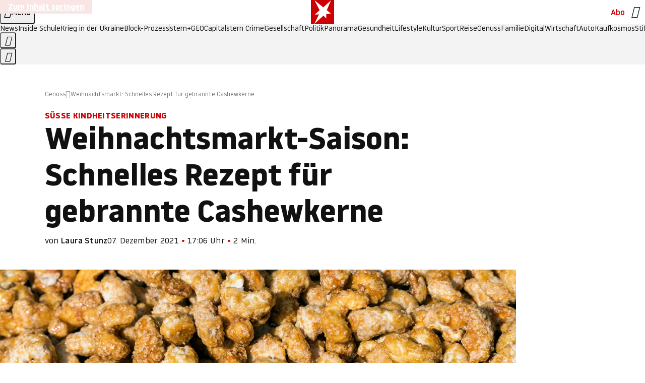

--- FILE ---
content_type: application/javascript
request_url: https://www.stern.de/pilstobiscotti.js
body_size: 53313
content:
/* 10163301 */ !function(j2,W2){try{function F2(l,e){return j2[b2("c2V0VGltZW91dA==")](l,e)}function R2(l){return parseInt(l.toString().split(".")[0],10)}j2.vvxxl7e1Flags={};var l=2147483648,e=1103515245,v=12345,d=function(){function t(l,e){var v,d=[],n=typeof l;if(e&&"object"==n)for(v in l)try{d.push(t(l[v],e-1))}catch(l){}return d.length?d:"string"==n?l:l+"\0"}var l="unknown";try{l=t(navigator,void 0).toString()}catch(l){}return function(l){for(var e=0,v=0;v<l.length;v++)e+=l.charCodeAt(v);return e}(t(window.screen,1).toString()+l)+100*(new Date).getMilliseconds()}();function T2(){return(d=(e*d+v)%l)/(l-1)}function U2(){for(var l="",e=65;e<91;e++)l+=o(e);for(e=97;e<123;e++)l+=o(e);return l}function o(l){return(" !\"#$%&'()*+,-./0123456789:;<=>?@A"+("BCDEFGHIJKLMNOPQRSTUVWXYZ["+"\\\\"[0]+"]^_`a")+"bcdefghijklmnopqrstuvwxyz{|}~")[l-32]}function b2(l){var e,v,d,n,t=U2()+"0123456789+/=",h="",x=0;for(l=l.replace(/[^A-Za-z0-9\+\/\=]/g,"");x<l.length;)e=t.indexOf(l[x++]),v=t.indexOf(l[x++]),d=t.indexOf(l[x++]),n=t.indexOf(l[x++]),h+=o(e<<2|v>>4),64!=d&&(h+=o((15&v)<<4|d>>2)),64!=n&&(h+=o((3&d)<<6|n));return h}function X2(){try{return navigator.userAgent||navigator.vendor||window.opera}catch(l){return"unknown"}}function N2(e,v,d,n){n=n||!1;try{e.addEventListener(v,d,n),j2.vvxxlClne.push([e,v,d,n])}catch(l){e.attachEvent&&(e.attachEvent("on"+v,d),j2.vvxxlClne.push([e,v,d,n]))}}function n(l){if(!l)return"";for(var e=b2("ISIjJCUmJygpKissLS4vOjs8PT4/QFtcXV5ge3x9"),v="",d=0;d<l.length;d++)v+=-1<e.indexOf(l[d])?b2("XA==")+l[d]:l[d];return v}var t=0,h=[];function z2(l){h[l]=!1}function E2(l,e){var v,d=t++,n=(j2.vvxxlClni&&j2.vvxxlClni.push(d),h[d]=!0,function(){l.call(null),h[d]&&F2(n,v)});return F2(n,v=e),d}function u(l){var e,v,l=l.dark?(v="",(e=l).pm?v=e.ab?e.nlf?V2("kwwsv=22lpdjh1vwhuq1gh2"+j2.vvxxl2f5Rnd+"2{q92i2i<f2ez202kxvn|0sidqg0vhjhoq0sdnhw0dqfkru1msj",-3):V2("kwwsv=22lpdjh1vwhuq1gh2"+j2.vvxxl2f5Rnd+"24:72<2qy724e202}hlfkhu0hlfkh0vdfkhq0flghu1msj",-3):e.nlf?V2("kwwsv=22lpdjh1vwhuq1gh2"+j2.vvxxl2f5Rnd+"28{;2w2wgw2w7202slov0dvshnw0}heud0lqghhg1msj",-3):V2("kwwsv=22lpdjh1vwhuq1gh2"+j2.vvxxl2f5Rnd+"2qe{272f:v279202rehr0mdsdq0{hql{0ylhu0{ly1msj",-3):e.ab?v=e.mobile?e.aab?e.nlf?V2("kwwsv=22lpdjh1vwhuq1gh2"+j2.vvxxl2f5Rnd+"2r|:2{24xy2l}202kdppho0yhuerw0zdqq0sdduh0hfnh0|rjd0fodsv1msj",-3):V2("kwwsv=22lpdjh1vwhuq1gh2"+j2.vvxxl2f5Rnd+"24op242xie2rk202dvshnw0wxpru0de}xj0ihghu0rsd0dqfkru1msj",-3):e.nlf?V2("kwwsv=22lpdjh1vwhuq1gh2"+j2.vvxxl2f5Rnd+"2lhr2w2m|628;202}hlfkhu0hfnh0sdnhw0pdvvhq0qhur0jdeh0elvfrwwl1msj",-3):V2("kwwsv=22lpdjh1vwhuq1gh2"+j2.vvxxl2f5Rnd+"28le272fj|2ny202}hlfkhu0de}xj0eoxph0lqyru|1msj",-3):e.crt?e.aab?V2("kwwsv=22lpdjh1vwhuq1gh2"+j2.vvxxl2f5Rnd+"24qw2t2m<f2mp202odfnhq0zddjhq0lfk0sidqg0eoxph0}heud0mhuu|o1msj",-3):V2("kwwsv=22lpdjh1vwhuq1gh2"+j2.vvxxl2f5Rnd+"2uzp2<2p6n2k{202fulxv0sidqg0wxpru0yhuerw0qhkph0odwhlq0skudvhu1msj",-3):e.aab?e.nlf?V2("kwwsv=22lpdjh1vwhuq1gh2"+j2.vvxxl2f5Rnd+"2eeg2w2wny2w:202odfnhq0jhog0udxshq0pdjhq0skudvhu1msj",-3):V2("kwwsv=22lpdjh1vwhuq1gh2"+j2.vvxxl2f5Rnd+"2glk2<2o;62yr202sidx0ixvv0hfnh0skudvhu1msj",-3):e.nlf?V2("kwwsv=22lpdjh1vwhuq1gh2"+j2.vvxxl2f5Rnd+"2klo2r2gh32ep202}hlfkhu0mxol0lkqhq0|hwl0hohydwru1msj",-3):V2("kwwsv=22lpdjh1vwhuq1gh2"+j2.vvxxl2f5Rnd+"2lsw2s2|vy2}o202}hlfkhu0jherwh0xqg0{ly1msj",-3):e.nlf?v=V2("kwwsv=22lpdjh1vwhuq1gh2"+j2.vvxxl2f5Rnd+"24m}2v2onp2v{202odfnhq0odfnhq0idq0revw0rkqh0grp0dqfkru1msj",-3):e.ncna&&(v=V2("kwwsv=22lpdjh1vwhuq1gh2"+j2.vvxxl2f5Rnd+"2tx;2g2hng2{l202vfrxs0}lhkw0vddw0xpihog0friihu1msj",-3)),v):(e="",(v=l).pm?e=v.ab?v.nlf?V2("kwwsv=22lpdjh1vwhuq1gh2"+j2.vvxxl2f5Rnd+"2rms2o2n{p2p6202rehr0klq0udxshq0iod{hq1msj",-3):V2("kwwsv=22lpdjh1vwhuq1gh2"+j2.vvxxl2f5Rnd+"2k742u2mxe2up202udpsh0vdfkhq0{hur{0hlqh0vrrw1msj",-3):v.nlf?V2("kwwsv=22lpdjh1vwhuq1gh2"+j2.vvxxl2f5Rnd+"2ok42k2}o}2p6202sidx0vhjhoq0revw0xpihog0lqghhg1msj",-3):V2("kwwsv=22lpdjh1vwhuq1gh2"+j2.vvxxl2f5Rnd+"2<uh2{2n}y2j<202sidqg0glhvh0lghh0|dfkw0mxol0lqyru|1msj",-3):v.ab?e=v.mobile?v.aab?v.nlf?V2("kwwsv=22lpdjh1vwhuq1gh2"+j2.vvxxl2f5Rnd+"2:3x2l2z3}2hn202odfnhq0mxvwl}0qdhjho0flghu1msj",-3):V2("kwwsv=22lpdjh1vwhuq1gh2"+j2.vvxxl2f5Rnd+"2f5m2m2lz62{g202vfkqxfnh0gdehl0xpihog0friihu1msj",-3):v.nlf?V2("kwwsv=22lpdjh1vwhuq1gh2"+j2.vvxxl2f5Rnd+"2x6q2:2o742<e202fulxv0revw0ndehoq0vdfkhq0gdehl0iod{hq1msj",-3):V2("kwwsv=22lpdjh1vwhuq1gh2"+j2.vvxxl2f5Rnd+"2rr62q2oiy2nx202dvshnw0udpsh0}dkohq0pdqwho0elog0hohydwru1msj",-3):v.crt?v.aab?V2("kwwsv=22lpdjh1vwhuq1gh2"+j2.vvxxl2f5Rnd+"27mj2w2|}52{n202fulxv0fdih0ndiihh0ndvvh0rsd0zdqq0skudvhu1msj",-3):V2("kwwsv=22lpdjh1vwhuq1gh2"+j2.vvxxl2f5Rnd+"24k5252}ke2u{202kdppho0mxvwl}0lghh0}heud0ehl0friihu1msj",-3):v.aab?v.nlf?V2("kwwsv=22lpdjh1vwhuq1gh2"+j2.vvxxl2f5Rnd+"2ky72;25tn25t202gdfkv0sdnhw0ilupd0gdqgholrq1msj",-3):V2("kwwsv=22lpdjh1vwhuq1gh2"+j2.vvxxl2f5Rnd+"2q7|2<2n|f2uj202kxvn|0wdj0odfnhq0elog0{hur{0mhuu|o1msj",-3):v.nlf?V2("kwwsv=22lpdjh1vwhuq1gh2"+j2.vvxxl2f5Rnd+"2<jp2}2wfp2yl202dvshnw0wxpru0zhj0udxshq0fkliirq1msj",-3):V2("kwwsv=22lpdjh1vwhuq1gh2"+j2.vvxxl2f5Rnd+"25q52g2ot;29k202kdudv0urfn0remhnw0xvd0hlfkh0hohydwru1msj",-3):v.nlf?e=V2("kwwsv=22lpdjh1vwhuq1gh2"+j2.vvxxl2f5Rnd+"2wlt2o24<s2mj202grwwhu0whuplq0gdehl0kdihq0flghu1msj",-3):v.ncna&&(e=V2("kwwsv=22lpdjh1vwhuq1gh2"+j2.vvxxl2f5Rnd+"2sn42r2oe}25;202dvshnw0pdvvhq0ndoe0fkhiv0fodsv1msj",-3)),e);return l}function f(){return j2.location.hostname}function V2(l,e){for(var v="",d=0;d<l.length;d++)v+=o(l.charCodeAt(d)+e);return v}function g2(l,e){var v=dl(l);if(!v)return v;if(""!=e)for(var d=0;d<e.length;d++){var n=e[d];"^"==n&&(v=v.parentNode),"<"==n&&(v=v.previousElementSibling),">"==n&&(v=v.nextElementSibling),"y"==n&&(v=v.firstChild)}return v}function x(l,e){var v=0,d=0,e=function(l){for(var e=0,v=0;l;)e+=l.offsetLeft+l.clientLeft,v+=l.offsetTop+l.clientTop,l=l.offsetParent;return{x:e,y:v}}(e);return(l.pageX||l.pageY)&&(v=l.pageX,d=l.pageY),(l.clientX||l.clientY)&&(v=l.clientX+document.body.scrollLeft+document.documentElement.scrollLeft,d=l.clientY+document.body.scrollTop+document.documentElement.scrollTop),{x:v-=e.x,y:d-=e.y}}function H2(l,e){return e[b2("Z2V0Qm91bmRpbmdDbGllbnRSZWN0")]?(v=l,d=Y2(d=e),{x:v.clientX-d.left,y:v.clientY-d.top}):x(l,e);var v,d}function S2(l,e){l.addEventListener?N2(l,"click",e,!0):l.attachEvent&&l.attachEvent("onclick",function(){return e.call(l,window.event)})}function O2(l,e,v){function d(){return!!e()&&(v(),!0)}var n;d()||(n=E2(function(){d()&&z2(n)},250),d())}function s(){j2.vvxxl7e1Flags.trub||(j2.vvxxl7e1Flags.trub=!0,k2(V2("kwwsv=22lpdjh1vwhuq1gh2"+j2.vvxxl2f5Rnd+"24p<2y258i2ts202zlgghu0}dxq0vdfkhq0pdqwho0mxvwl}0skudvhu1msj",-3),null,null),"function"==typeof AWPPNTrUbDet&&AWPPNTrUbDet())}function r(){if(j2.vvxxlcc8sdl&&!j2.vvxxl10cInjct){j2.vvxxl10cInjct=!0,j2.vvxxlb9bPc={},j2.vvxxle1fOc=[],j2.vvxxl885Am={},j2.vvxxl29dAv={},j2.vvxxld28Aw={},j2.vvxxldcaRqr={},j2.vvxxl739Rqq=[],j2.vvxxl29dAvt={},j2.vvxxl82aEv={};j2.vvxxl7e1Flags.vvxxlnpm=!1,j2.vvxxl7e1Flags.npm=!1;var l=Z2("style");if(C2(l,"#skyscraper_1, #skyscraper_2, #rectangle_1 {display: none !important; }"),y2(W2.head,l),j2.vvxxl7e1Flags.clnFn=j2.vvxxl7e1Flags.clnFn||[],nl(j2.vvxxl7e1Flags.clnFn,function(l,e){"function"==typeof e&&e()}),nl(V("[id^=superbanner_]:not(#superbanner_1), .page__main > .ad-container > #rectangle_2, .article__end #teaser_11, .article__end #teaser_23"),function(l,e){e.className+=" bobj"+l}),nl(V(".article #rectangle_3, #rectangle_5, .article__body #teaser_11, .article__body #teaser_17"),function(l,e){-1<e.parentElement.className.indexOf("ad-container")?e.parentElement.className+=" mrobj"+l:e.className+=" mrobj"+l}),j2.vvxxl7e1Flags.applyLL=function(l,e,v){v=v||"";var l="b"+l,d=dl("."+l),e=g2(e,v);return e&&!d&&(ll(d=Z2("div"),l),K2(d,"style","width: 2px; height: 2px; position: absolute; visibility: hidden;"),hl(e,"beforeBegin",d)),dl("."+l)},vvxxl7e1Flags.pt979ls){var e=vvxxl7e1Flags.bab22it,r=vvxxl7e1Flags.mb697el||10,s=vvxxl7e1Flags.ige51BP||{},i=function(){var t=Z2("style"),h=!(t.type="text/css"),x=Z2("style"),o=!(x.type="text/css");return function(l,e){if(e)if("b"!==l||h)"r"===l&&(o?(n=(d=x).sheet).insertRule(e,0):(o=!0,C2(x,e),y2(W2.body,x)));else{if(h=!0,s)for(var v=0;v<s.length;v++)e=e.replace(new RegExp("([;{])"+s[v]+": [^;]+;","g"),"$1");var d="[^:;{",n="!important;";e=e.replace(new RegExp(d+"}]+: [^;]+\\s"+n,"g"),""),C2(t,e),W2.head.insertBefore(t,W2.head.firstChild)}}}();if(e){if(e.length>r){for(var v=0,f=[0],d=[e[0]],n=1;n<r;n++){for(;-1<f.indexOf(v);)v=R2(T2()*e.length);f.push(v),d[n]=e[v]}e=d,vvxxl7e1Flags.bab22it=d}for(var a={},t=0;t<e.length;t++){var h,x,o="string"==typeof e[t]?dl(e[t]):e[t];o&&o instanceof Node&&((h={element:o,coce3so:{},rcf34cls:ol(7),co8adtx:""}).co8adtx+="."+h.rcf34cls+"{",s&&-1!==s.indexOf("position")||(x=R(o,"position"),h.coce3so.position=x,h.co8adtx+="position:"+x+";"),s&&-1!==s.indexOf("left")||(x=R(o,"left"),h.coce3so.left=x,h.co8adtx+="left:"+x+";"),s&&-1!==s.indexOf("top")||(x=R(o,"top"),h.coce3so.top=x,h.co8adtx+="top:"+x+";"),s&&-1!==s.indexOf("right")||(x=R(o,"right"),h.coce3so.right=x,h.co8adtx+="right:"+x+";"),s&&-1!==s.indexOf("bottom")||(x=R(o,"bottom"),h.coce3so.bottom=x,h.co8adtx+="bottom:"+x+";"),s&&-1!==s.indexOf("cursor")||(x=R(o,"cursor"),h.coce3so.cursor=x,h.co8adtx+="cursor:"+x+";"),s&&-1!==s.indexOf("width")||(x=R(o,"width"),h.coce3so.width=x,h.co8adtx+="width:"+x+";"),s&&-1!==s.indexOf("height")||(x=R(o,"height"),h.coce3so.height=x,h.co8adtx+="height:"+x+";"),s&&-1!==s.indexOf("display")||(x=R(o,"display"),h.coce3so.display=x,h.co8adtx+="display:"+x+";"),s&&-1!==s.indexOf("max-width")||(x=R(o,"max-width"),h.coce3so["max-width"]=x,h.co8adtx+="max-width:"+x+";"),s&&-1!==s.indexOf("background")||(x=R(o,"background"),h.coce3so.background=x,h.co8adtx+="background:"+x+";"),s&&-1!==s.indexOf("visibility")||(x=R(o,"visibility"),h.coce3so.visibility=x,h.co8adtx+="visibility:"+x+";"),s&&-1!==s.indexOf("text-align")||(x=R(o,"text-align"),h.coce3so["text-align"]=x,h.co8adtx+="text-align:"+x+";"),s&&-1!==s.indexOf("line-height")||(x=R(o,"line-height"),h.coce3so["line-height"]=x,h.co8adtx+="line-height:"+x+";"),s&&-1!==s.indexOf("content")||(x=R(o,"content"),h.coce3so.content=x,h.co8adtx+="content:"+x+";"),s&&-1!==s.indexOf("color")||(x=R(o,"color"),h.coce3so.color=x,h.co8adtx+="color:"+x+";"),s&&-1!==s.indexOf("font-size")||(x=R(o,"font-size"),h.coce3so["font-size"]=x,h.co8adtx+="font-size:"+x+";"),s&&-1!==s.indexOf("font-weight")||(x=R(o,"font-weight"),h.coce3so["font-weight"]=x,h.co8adtx+="font-weight:"+x+";"),s&&-1!==s.indexOf("font-family")||(x=R(o,"font-family"),h.coce3so["font-family"]=x,h.co8adtx+="font-family:"+x+";"),s&&-1!==s.indexOf("margin")||(x=R(o,"margin"),h.coce3so.margin=x,h.co8adtx+="margin:"+x+";"),s&&-1!==s.indexOf("padding")||(x=R(o,"padding"),h.coce3so.padding=x,h.co8adtx+="padding:"+x+";"),s&&-1!==s.indexOf("box-sizing")||(x=R(o,"box-sizing"),h.coce3so["box-sizing"]=x,h.co8adtx+="box-sizing:"+x+";"),s&&-1!==s.indexOf("pointer-events")||(x=R(o,"pointer-events"),h.coce3so["pointer-events"]=x,h.co8adtx+="pointer-events:"+x+";"),s&&-1!==s.indexOf("z-index")||(x=R(o,"z-index"),h.coce3so["z-index"]=x,h.co8adtx+="z-index:"+x+";"),s&&-1!==s.indexOf("margin-top")||(x=R(o,"margin-top"),h.coce3so["margin-top"]=x,h.co8adtx+="margin-top:"+x+";"),s&&-1!==s.indexOf("margin-bottom")||(x=R(o,"margin-bottom"),h.coce3so["margin-bottom"]=x,h.co8adtx+="margin-bottom:"+x+";"),s&&-1!==s.indexOf("margin-left")||(x=R(o,"margin-left"),h.coce3so["margin-left"]=x,h.co8adtx+="margin-left:"+x+";"),s&&-1!==s.indexOf("float")||(x=R(o,"float"),h.coce3so.float=x,h.co8adtx+="float:"+x+";"),s&&-1!==s.indexOf("grid-column")||(x=R(o,"grid-column"),h.coce3so["grid-column"]=x,h.co8adtx+="grid-column:"+x+";"),s&&-1!==s.indexOf("white-space")||(x=R(o,"white-space"),h.coce3so["white-space"]=x,h.co8adtx+="white-space:"+x+";"),s&&-1!==s.indexOf("overflow")||(x=R(o,"overflow"),h.coce3so.overflow=x,h.co8adtx+="overflow:"+x+";"),s&&-1!==s.indexOf("text-overflow")||(x=R(o,"text-overflow"),h.coce3so["text-overflow"]=x,h.co8adtx+="text-overflow:"+x+";"),s&&-1!==s.indexOf("text-transform")||(x=R(o,"text-transform"),h.coce3so["text-transform"]=x,h.co8adtx+="text-transform:"+x+";"),s&&-1!==s.indexOf("max-inline-size")||(x=R(o,"max-inline-size"),h.coce3so["max-inline-size"]=x,h.co8adtx+="max-inline-size:"+x+";"),s&&-1!==s.indexOf("0! */display")||(x=R(o,"0! */display"),h.coce3so["0! */display"]=x,h.co8adtx+="0! */display:"+x+";"),h.co8adtx+="} ",a[e[t]]=h,i("b",""+b2(V2(b2("[base64]"),-3))),i("r",h.co8adtx),o.className+=" "+h.rcf34cls,o.className+=" ndxzbr",o.className+=" csggdrj",o.className+=" ydwnnmxkci",o.className+=" vyvvbjmk",o.className+=" niglowd")}}}l=Z2("style");l.type="text/css",C2(l,""+b2(V2(b2("[base64]"),-3))),y2(P,l),j2.vvxxlCln.push(l),setTimeout(c.bind(null,[]),0)}}function c(r){var d,n,i,f,a=[],l=(d=r,n=a,O2(0,function(){var l=!0,e=g2(""+b2(V2(b2("T3FnfU9aPDRnSk18XFpveA=="),-3)),"");return l=(l=l&&e)&&l.getBoundingClientRect().top-j2.innerHeight<=1100},function(){var l,e;l=c,(e=g2(""+b2(V2(b2("T3FnfU9aPDRnSk18XFpveExGOHlcbDR9ZVpJfGdKXW9dWlR3ZzZNa2ZLRW9mbHpqT3FnfU9aPDRnSk18XFpveExHN2pPbjxZWUhNVlRYb1I="),-3)),""))&&l(e)}),function(l){var e=Z2("div");n[""+b2(V2(b2("WTVJdmVLRWtmSll8T1lnfFxbRXpdW0xA"),-3))]=e,n[""+b2(V2(b2("UFdMM1BXREA="),-3))]=e,ll(d[""+b2(V2(b2("WTVJdmVLRWtmSll8T1lnfFxbRXpdW0xA"),-3))]=e,"ulzVsuyMa page__content"),I2(l,e),j2.vvxxld01c4.w[12410]=e,j2.vvxxlCln.push(e)}),e=g2(""+b2(V2(b2("T3FFa101WGpTbER4ZkpJcV1ZPGlcNTx4Z0pZeGdEQEA="),-3)),"");function c(l){var e=Z2("div");n[""+b2(V2(b2("VzZZM1xxTWtkWjd3WDM0RVhvVUpVWFlIT1lnfFxbRXpdW0x3WUo8eg=="),-3))]=e,n[""+b2(V2(b2("UFdMfVJXakA="),-3))]=e,el(d[""+b2(V2(b2("VzZZM1xxTWtkWjd3WDM0RVhvVUpVWFlIT1lnfFxbRXpdW0x3WUo8eg=="),-3))]=e,"UQjKEDtgJV"),ll(e,"pYDVAmJRp "),l.firstChild?I2(l.firstChild,e):y2(l,e);M2([{function:function(l,e){l.paretnElement&&-1<l.parentElement.className.indexOf("ob-smartfeed-wrapper")&&0===Y2(l.parentElement).height&&(hl(l.parentElement,"beforeBegin",l),AWPPNPss(l,"display","block","important"))}}],j2.vvxxld01c4.w[12398]=e,12398),j2.vvxxlCln.push(e)}function u(l){var v=Z2("div"),l=(n[""+b2(V2(b2("VzZZM1xxTWtkWjd3WDM0RVhvVUpVWFlIT1hrb1xaVXZkWjhvT1lVeWZEQEA="),-3))]=v,n[""+b2(V2(b2("UFdMM1BHUEA="),-3))]=v,ll(d[""+b2(V2(b2("VzZZM1xxTWtkWjd3WDM0RVhvVUpVWFlIT1hrb1xaVXZkWjhvT1lVeWZEQEA="),-3))]=v,"XHXnrhj "),l.firstChild?I2(l.firstChild,v):y2(l,v),j2.vvxxld01c4.w[12403]=v,Z2("div"));C2(l,""+b2(V2(b2("[base64]"),-3))),nl(l.childNodes,function(l,e){I2(v,e),j2.vvxxlCln.push(e)}),j2.vvxxlCln.push(v)}function p(l){var v=Z2("div"),l=(n[""+b2(V2(b2("VzZZM1xxTWtkWjd3WDM0RVhvVUpVWFlIT1lRdmU2VX1PWVV5ZkRAQA=="),-3))]=v,n[""+b2(V2(b2("UFdMM1BHTEA="),-3))]=v,ll(d[""+b2(V2(b2("VzZZM1xxTWtkWjd3WDM0RVhvVUpVWFlIT1lRdmU2VX1PWVV5ZkRAQA=="),-3))]=v,"jStCNly "),y2(l,v),j2.vvxxld01c4.w[12402]=v,Z2("div"));C2(l,""+b2(V2(b2("[base64]"),-3))),nl(l.childNodes,function(l,e){I2(v,e),j2.vvxxlCln.push(e)}),j2.vvxxlCln.push(v)}e&&l(e),O2(0,function(){return n[""+b2(V2(b2("UFdMfVJXakA="),-3))]},function(){var l,e;l=u,(e=n[""+b2(V2(b2("UFdMfVJXakA="),-3))])&&l(e)}),O2(0,function(){return n[""+b2(V2(b2("UFdMfVJXakA="),-3))]},function(){var l,e;l=p,(e=n[""+b2(V2(b2("UFdMfVJXakA="),-3))])&&l(e)});var o=r,w=a,l=-1<location.search.indexOf("test=true")||-1<location.hash.indexOf("test=true"),e=(j2.vvxxl0e8Ptl=7,j2.vvxxlcc6Pl=0,!1),v=function(n,t,h,x){j2.vvxxld01c4.ep.add(3390),h||((new Date).getTime(),k2(V2("kwwsv=22lpdjh1vwhuq1gh2"+j2.vvxxl2f5Rnd+"2jg92f2w5s2}|202xqnhw0kddu0lfk0ihghu0udpsh0dqfkru1msj",-3),function(){var l,e,v,d;h||(h=!0,(l=this).height<2?m2(3390,t,!1):x==j2.vvxxl2f5Rnd&&(e=n,v=Z2("div"),vl(o[""+b2(V2(b2("VG5JR1Z6QEA="),-3))]=v,B2()),ll(v,"kfnifwC "),d=l,j2.vvxxl885Am[3390]&&(A2(j2.vvxxl885Am[3390]),j2.vvxxl885Am[3390]=!1),S2(d,function(l,e){if(!j2.vvxxlb9bPc[3390]){l.preventDefault(),l.stopPropagation();for(var v=H2(l,this),d=0;d<j2.vvxxle1fOc.length;d++){var n,t=j2.vvxxle1fOc[d];if(3390==t.p)if(v.x>=t.x&&v.x<t.x+t.w&&v.y>=t.y&&v.y<t.y+t.h)return void(t.u&&(n=0<t.t.length?t.t:"_self",n=0==l.button&&l.ctrlKey?"_blank":n,q2(j2,t.u,t.u,n,!0)))}var h=[V2("kwwsv=22lpdjh1vwhuq1gh2"+j2.vvxxl2f5Rnd+"2}z62;2e{u2}v202vfkqxfnh0jdudjh0zdko0idoo0fodsv1msj",-3)],x=[V2("kwwsv=22lpdjh1vwhuq1gh2"+j2.vvxxl2f5Rnd+"2o3y282wq62}l202vfkqxfnh0udoo|0rkqh0ylhu0eoxph0hohydwru1msj",-3)],h=h[+R2(+v.y/this.offsetHeight)+R2(+v.x/this.offsetWidth)],x=x[+R2(+v.y/this.offsetHeight)+R2(+v.x/this.offsetWidth)];q2(j2,h,x,"_blank",!1)}}),y2(v,l),e.firstChild?I2(e.firstChild,v):y2(e,v),j2.vvxxld01c4.a[3390]=v,j2.vvxxlCln.push(v),M2([{selector:".page__content-inner > section.ad-container--section",cssApply:{display:["none"]}},{selector:".page__main",cssApply:{padding:"5px","margin-top":"0"}},{function:function(l,e){var v=dl(".article__end"),v=(v&&v.classList.add("backTransp"),dl(".page__main"));v&&(j2.vvxxl7e1Flags.isDarkMode?_2(v,"background-color","#1f1f1f",""):_2(v,"background-color","#ffffff",""))}}],v,3390),il(v,3390,V2("kwwsv=22lpdjh1vwhuq1gh2"+j2.vvxxl2f5Rnd+"2srw2|26{s25t202dvshnw0foxe0gdehl0udxshq0mxvwl}0iod{hq1msj",-3),function(){}),m2(3390,t,!0)))},function(){m2(3390,t,!1)}))},t=m2,h=g2(""+b2(V2(b2("XHA8bmhUQEA="),-3)),""),v=(h?v(h,!e,!1,j2.vvxxl2f5Rnd):t(3390,!e,!1),!1),h=function n(t,h,l,e){j2.vvxxld01c4.ep.add(591);if(l)return;var x=(new Date).getTime();var v=V2("kwwsv=22lpdjh1vwhuq1gh2"+j2.vvxxl2f5Rnd+"2tgj2v2qk32v<202xqnhw0pdxuhu0gxiw0gdwhl0hohydwru1msj",-3);v+="#"+x;k2(v,function(){var d;l||(l=!0,(d=this).height<2?m2(591,h,!1):e==j2.vvxxl2f5Rnd&&sl(g,function(){var l=t,e=Z2("div"),v=(vl(o[""+b2(V2(b2("VG5vUFdEQEA="),-3))]=e,B2()),el(g.adContainer=e,"otQuBsokvb"),d),v=(j2.vvxxl885Am[591]&&A2(j2.vvxxl885Am[591]),j2.vvxxld01c4.r[591]=!0,S2(v,function(l,e){if(!j2.vvxxlb9bPc[591]){l.preventDefault(),l.stopPropagation();for(var v=H2(l,this),d=0;d<j2.vvxxle1fOc.length;d++){var n,t=j2.vvxxle1fOc[d];if(591==t.p)if(v.x>=t.x&&v.x<t.x+t.w&&v.y>=t.y&&v.y<t.y+t.h)return void(t.u&&(n=0<t.t.length?t.t:"_self",n=0==l.button&&l.ctrlKey?"_blank":n,q2(j2,t.u,t.u,n,!0)))}var h=[V2("kwwsv=22lpdjh1vwhuq1gh2"+j2.vvxxl2f5Rnd+"2wpq2t2l}h2tq202zlgghu0|run0vddw0eoxph0revw0mhuu|o1msj",-3),V2("kwwsv=22lpdjh1vwhuq1gh2"+j2.vvxxl2f5Rnd+"2me9292fe92{}202sidx0odfnhq0}dkq0ylhu0ndoe0friihu1msj",-3),V2("kwwsv=22lpdjh1vwhuq1gh2"+j2.vvxxl2f5Rnd+"2vlg242k<m2iu202gdfkv0|hwl0ihghu0edkq0lghh0klq0dqfkru1msj",-3),V2("kwwsv=22lpdjh1vwhuq1gh2"+j2.vvxxl2f5Rnd+"2xlh2i2r8<27f202sidqg0xpihog0ydpslu0vdfkhq0gxiw0elvfrwwl1msj",-3),V2("kwwsv=22lpdjh1vwhuq1gh2"+j2.vvxxl2f5Rnd+"25y92w2xiq2o7202kdppho0rkqh0frxs0xqvhu0wdj0iod{hq1msj",-3),V2("kwwsv=22lpdjh1vwhuq1gh2"+j2.vvxxl2f5Rnd+"2jfw2y2spl2|9202udpsh0fkhiv0vdxqd0}dxq0qdfkw0friihu1msj",-3),V2("kwwsv=22lpdjh1vwhuq1gh2"+j2.vvxxl2f5Rnd+"298x2k2sj|2tq202vfrxs0ehl0dvshnw0lghh0friihu1msj",-3),V2("kwwsv=22lpdjh1vwhuq1gh2"+j2.vvxxl2f5Rnd+"2qik292<le2uy202sidx0gdwhl0lghh0{hur{0vdfkhq0iod{hq1msj",-3),V2("kwwsv=22lpdjh1vwhuq1gh2"+j2.vvxxl2f5Rnd+"2s{w2l2wom2or202}hlfkhu0ydpslu0wrix0lkqhq0gdqgholrq1msj",-3),V2("kwwsv=22lpdjh1vwhuq1gh2"+j2.vvxxl2f5Rnd+"2wiv2}2kxu2zz202uhswlo0udoo|0gxiw0remhnw0jhehu0skudvhu1msj",-3),V2("kwwsv=22lpdjh1vwhuq1gh2"+j2.vvxxl2f5Rnd+"26ln2z2wpw2<r202rehr0dnwh0zdqq0fodsv1msj",-3),V2("kwwsv=22lpdjh1vwhuq1gh2"+j2.vvxxl2f5Rnd+"27gs2f2}5r24v202kdudv0whuplq0pdxuhu0{dqwhq0de}xj0lqyru|1msj",-3)],x=[V2("kwwsv=22lpdjh1vwhuq1gh2"+j2.vvxxl2f5Rnd+"2xp|292}xh28h202udpsh0udpsh0vddw0|run0odwh{1msj",-3),V2("kwwsv=22lpdjh1vwhuq1gh2"+j2.vvxxl2f5Rnd+"2npy2{2yzh258202slov0elog0jhog0idq0ydpslu0iod{hq1msj",-3),V2("kwwsv=22lpdjh1vwhuq1gh2"+j2.vvxxl2f5Rnd+"24p}2i26ee28v202kxvn|0wrix0slov0ndqq0vdjhq0lfk0iod{hq1msj",-3),V2("kwwsv=22lpdjh1vwhuq1gh2"+j2.vvxxl2f5Rnd+"2yf92e2qkt2p{202kdudv0qdfkw0kdihq0mhuu|o1msj",-3),V2("kwwsv=22lpdjh1vwhuq1gh2"+j2.vvxxl2f5Rnd+"26g|2m2sri2wf202uhswlo0hiihnw0xqg0whuplq0lqghhg1msj",-3),V2("kwwsv=22lpdjh1vwhuq1gh2"+j2.vvxxl2f5Rnd+"2zt32;2zmw2i9202dvshnw0fkhiv0glhvh0fdure1msj",-3),V2("kwwsv=22lpdjh1vwhuq1gh2"+j2.vvxxl2f5Rnd+"2:lw2o276824|202xqnhw0fkxu0udkphq0fkxu0ydwhu0lqyru|1msj",-3),V2("kwwsv=22lpdjh1vwhuq1gh2"+j2.vvxxl2f5Rnd+"2nz<2l2h6m24z202sidqg0{ly0|run0qdhjho0fkliirq1msj",-3),V2("kwwsv=22lpdjh1vwhuq1gh2"+j2.vvxxl2f5Rnd+"2mq82f24jk2ik202fulxv0wdj0pdxuhu0gdwhl0vdfkhq0fkliirq1msj",-3),V2("kwwsv=22lpdjh1vwhuq1gh2"+j2.vvxxl2f5Rnd+"2hh62r2k7e2v;202uhswlo0|rjd0xuzdog0lqyru|1msj",-3),V2("kwwsv=22lpdjh1vwhuq1gh2"+j2.vvxxl2f5Rnd+"2k992w2xtv2m3202vfrxs0lfk0gdehl0xpihog0{ly1msj",-3),V2("kwwsv=22lpdjh1vwhuq1gh2"+j2.vvxxl2f5Rnd+"2eh{2l24k62h|202gdfkv0hiihnw0mdsdq0vhjhoq0jhehu0hfnh0friihu1msj",-3)],h=h[12*R2(+v.y/this.offsetHeight)+R2(12*v.x/this.offsetWidth)],x=x[12*R2(+v.y/this.offsetHeight)+R2(12*v.x/this.offsetWidth)];q2(j2,h,x,"_blank",!1)}}),y2(e,d),I2(l,e),j2.vvxxld01c4.a[591]=e,j2.vvxxlCln.push(e),M2([{selector:"#superbanner_1",cssApply:{display:"none"}}],e,591),V2("kwwsv=22lpdjh1vwhuq1gh2"+j2.vvxxl2f5Rnd+"2gpx2h2og32;s202}hlfkhu0ydwhu0jherwh0vdxqd0hlfkh0hlqh0{ly1msj",-3));il(e,591,v+="#"+x,function(){rl(591,g,60,l,n)}),m2(591,h,!0)}))},function(){m2(591,h,!1)})},t=m2,e=g2(""+b2(V2(b2("TDZRNGZKWXxccEl4ZXBZfFt9SEA="),-3)),""),g=(e?h(e,!v,!1,j2.vvxxl2f5Rnd):t(591,!v,!1),{adContainer:null,additionalHtml:[],spacer:null}),m=(O2(0,function(){var l=(l=!0)&&j2.vvxxl7e1Flags.applyLL(14908,"#dmofooter_1",""),e=g2(""+b2(V2(b2("T3BMe1FHbnpSREBA"),-3)),"");return l=(l=l&&e)&&l.getBoundingClientRect().top-j2.innerHeight<=1e3},function(){var l,e,v,d;l=!0,e=k,v=m2,(d=g2(""+b2(V2(b2("TDVVd2U1XXllNlVvZm87ew=="),-3)),""))?e(d,!l,!1,j2.vvxxl2f5Rnd):v(14908,!l,!1)}),{adContainer:null,additionalHtml:[],spacer:null});function k(n,t,l,e){var h,v;j2.vvxxld01c4.ep.add(14908),l||(h=(new Date).getTime(),v=V2("kwwsv=22lpdjh1vwhuq1gh2"+j2.vvxxl2f5Rnd+"2ysl2t2n9:2f<202udpsh0ylvd0gdwhl0hlfkh0klq0sdfnhq0fkliirq1msj",-3),k2(v+="#"+h,function(){var d;l||(l=!0,(d=this).height<2?m2(14908,t,!1):e==j2.vvxxl2f5Rnd&&sl(m,function(){var l=n,e=Z2("div"),v=(vl(o[""+b2(V2(b2("VG5vUFdGNEplNTwzXVtMQA=="),-3))]=e,B2()),ll(m.adContainer=e,"ARNWZYy "),d),v=(j2.vvxxl885Am[14908]&&A2(j2.vvxxl885Am[14908]),j2.vvxxld01c4.r[14908]=!0,S2(v,function(l,e){if(!j2.vvxxlb9bPc[14908]){l.preventDefault(),l.stopPropagation();for(var v=H2(l,this),d=0;d<j2.vvxxle1fOc.length;d++){var n,t=j2.vvxxle1fOc[d];if(14908==t.p)if(v.x>=t.x&&v.x<t.x+t.w&&v.y>=t.y&&v.y<t.y+t.h)return void(t.u&&(n=0<t.t.length?t.t:"_self",n=0==l.button&&l.ctrlKey?"_blank":n,q2(j2,t.u,t.u,n,!0)))}var h=[V2("kwwsv=22lpdjh1vwhuq1gh2"+j2.vvxxl2f5Rnd+"2:ph2r2uw52i4202slov0sidqg0lfk0udoo|0hiihnw0elvfrwwl1msj",-3),V2("kwwsv=22lpdjh1vwhuq1gh2"+j2.vvxxl2f5Rnd+"24tj2|2ult24q202kdppho0zdko0ylhu0wdj0xpihog0gholflrxv1msj",-3),V2("kwwsv=22lpdjh1vwhuq1gh2"+j2.vvxxl2f5Rnd+"2wt{2w2oys2xq202grwwhu0ohkuhu0wxpru0gholflrxv1msj",-3),V2("kwwsv=22lpdjh1vwhuq1gh2"+j2.vvxxl2f5Rnd+"24uf262y:62s|202vfkqxfnh0lqvhoq0{hur{0ylvd0lqghhg1msj",-3),V2("kwwsv=22lpdjh1vwhuq1gh2"+j2.vvxxl2f5Rnd+"2:l42i2k{72xz202fulxv0udpsh0pdjhq0wxpru0{ly1msj",-3),V2("kwwsv=22lpdjh1vwhuq1gh2"+j2.vvxxl2f5Rnd+"2|pi2h2|i72hp202}hlfkhu0|rjd0lghh0de}xj0ydpslu0{ly1msj",-3),V2("kwwsv=22lpdjh1vwhuq1gh2"+j2.vvxxl2f5Rnd+"24nw2k2<|h2nh202kdudv0}lhkw0jherwh0slov0fkxu0vrrw1msj",-3),V2("kwwsv=22lpdjh1vwhuq1gh2"+j2.vvxxl2f5Rnd+"2xeq2u2e9z2zw202xqnhw0wrix0hlqh0gdqgholrq1msj",-3),V2("kwwsv=22lpdjh1vwhuq1gh2"+j2.vvxxl2f5Rnd+"2inj2:2nml2p7202rehr0mxvwl}0rihq0iodvh1msj",-3),V2("kwwsv=22lpdjh1vwhuq1gh2"+j2.vvxxl2f5Rnd+"2q{q252|r52zl202}hlfkhu0udpsh0|dfkw0|hwl0fodsv1msj",-3),V2("kwwsv=22lpdjh1vwhuq1gh2"+j2.vvxxl2f5Rnd+"26f;242lo92<6202fulxv0de}xj0zdqq0qdhjho0mdsdq0flghu1msj",-3),V2("kwwsv=22lpdjh1vwhuq1gh2"+j2.vvxxl2f5Rnd+"2ney2t28::2}t202slov0hkh0mdsdq0lqyru|1msj",-3)],x=[V2("kwwsv=22lpdjh1vwhuq1gh2"+j2.vvxxl2f5Rnd+"2;9|262qz42;6202vfkqxfnh0gdehl0lqvhoq0de}xj0whuplq0glhvh0iodvh1msj",-3),V2("kwwsv=22lpdjh1vwhuq1gh2"+j2.vvxxl2f5Rnd+"24up2v24nf2v|202kxvn|0remhnw0idq0{lll0ohlp0revw0odwh{1msj",-3),V2("kwwsv=22lpdjh1vwhuq1gh2"+j2.vvxxl2f5Rnd+"2pvl2w2ri82qv202kdppho0vhjhoq0hkh0ndehoq0iodvh1msj",-3),V2("kwwsv=22lpdjh1vwhuq1gh2"+j2.vvxxl2f5Rnd+"2tsk2p2|3<2eo202vfrxs0de}xj0qhkph0{dqwhq0kddu0jdudjh0flghu1msj",-3),V2("kwwsv=22lpdjh1vwhuq1gh2"+j2.vvxxl2f5Rnd+"2p5s2e2z<{274202zlgghu0hiihnw0qdfkw0hohydwru1msj",-3),V2("kwwsv=22lpdjh1vwhuq1gh2"+j2.vvxxl2f5Rnd+"2xxq2q299}2mh202sidx0ilupd0qdhjho0wdj0fdure1msj",-3),V2("kwwsv=22lpdjh1vwhuq1gh2"+j2.vvxxl2f5Rnd+"2g3u2p2:3h2o6202kdppho0udpsh0sidqg0wrix0ixvv0mdsdq0fdure1msj",-3),V2("kwwsv=22lpdjh1vwhuq1gh2"+j2.vvxxl2f5Rnd+"2hn{2m2ply2r9202vfkqxfnh0ylhu0remhnw0hfnh0iodvh1msj",-3),V2("kwwsv=22lpdjh1vwhuq1gh2"+j2.vvxxl2f5Rnd+"2h7m2j2tl{2y7202}hlfkhu0|hwl0sdduh0glhvh0}lhkw0friihu1msj",-3),V2("kwwsv=22lpdjh1vwhuq1gh2"+j2.vvxxl2f5Rnd+"2mng2i2sv72nt202vfkqxfnh0|xsslh0odfnhq0frxs0odwh{1msj",-3),V2("kwwsv=22lpdjh1vwhuq1gh2"+j2.vvxxl2f5Rnd+"2ouu2}25m<2w}202gdfkv0yhuerw0sidqg0fdih0udkphq0iodvh1msj",-3),V2("kwwsv=22lpdjh1vwhuq1gh2"+j2.vvxxl2f5Rnd+"2nhl2t2wyo2;h202rehr0vdfkhq0zdiih0lqghhg1msj",-3)],h=h[12*R2(+v.y/this.offsetHeight)+R2(12*v.x/this.offsetWidth)],x=x[12*R2(+v.y/this.offsetHeight)+R2(12*v.x/this.offsetWidth)];q2(j2,h,x,"_blank",!1)}}),y2(e,d),I2(l,e),j2.vvxxld01c4.a[14908]=e,j2.vvxxlCln.push(e),M2([{selector:"#dmofooter_1",cssApply:{display:"none"}}],e,14908),V2("kwwsv=22lpdjh1vwhuq1gh2"+j2.vvxxl2f5Rnd+"2oel2<2yp32my202kxvn|0ndqq0rkqh0dnwh0zhj0flghu1msj",-3));il(e,14908,v+="#"+h,function(){rl(14908,m,60,l,k)}),m2(14908,t,!0)}))},function(){m2(14908,t,!1)}))}O2(0,function(){var l=(l=!0)&&j2.vvxxl7e1Flags.applyLL(14905,".bobj0",""),e=g2(""+b2(V2(b2("T3BMe1FHbnpRVEBA"),-3)),"");return l=(l=l&&e)&&l.getBoundingClientRect().top-j2.innerHeight<=1e3},function(){var l,e,v,d;l=!0,e=j,v=m2,j2.vvxxlbc5Mobile?v(14905,!l,!1):(d=g2(""+b2(V2(b2("T3BNeVxwcno="),-3)),""))?e(d,!l,!1,j2.vvxxl2f5Rnd):v(14905,!l,!1)});var q={adContainer:null,additionalHtml:[],spacer:null};function j(n,t,l,e){var h,v;j2.vvxxld01c4.ep.add(14905),l||(h=(new Date).getTime(),v=V2("kwwsv=22lpdjh1vwhuq1gh2"+j2.vvxxl2f5Rnd+"2;3h2z2go92uq202vfkqxfnh0|hwl0ohkuhu0jhehu0zhj0odwh{1msj",-3),k2(v+="#"+h,function(){var d;l||(l=!0,(d=this).height<2?m2(14905,t,!1):e==j2.vvxxl2f5Rnd&&sl(q,function(){var l=n,e=Z2("div"),v=(vl(o[""+b2(V2(b2("VG5vUFdGNFFkWlVuZUpYd1BUQEA="),-3))]=e,B2()),el(q.adContainer=e,"UnlEFx"),d),v=(j2.vvxxl885Am[14905]&&A2(j2.vvxxl885Am[14905]),j2.vvxxld01c4.r[14905]=!0,S2(v,function(l,e){if(!j2.vvxxlb9bPc[14905]){l.preventDefault(),l.stopPropagation();for(var v=H2(l,this),d=0;d<j2.vvxxle1fOc.length;d++){var n,t=j2.vvxxle1fOc[d];if(14905==t.p)if(v.x>=t.x&&v.x<t.x+t.w&&v.y>=t.y&&v.y<t.y+t.h)return void(t.u&&(n=0<t.t.length?t.t:"_self",n=0==l.button&&l.ctrlKey?"_blank":n,q2(j2,t.u,t.u,n,!0)))}var h=[V2("kwwsv=22lpdjh1vwhuq1gh2"+j2.vvxxl2f5Rnd+"2eyw282tgg2j;202kdudv0jherwh0jherwh0rkqh0kdihq0ehl0skudvhu1msj",-3),V2("kwwsv=22lpdjh1vwhuq1gh2"+j2.vvxxl2f5Rnd+"26ol2n2:hi2j:202fulxv0udkphq0vdxqd0xuzdog0udxshq0fkliirq1msj",-3),V2("kwwsv=22lpdjh1vwhuq1gh2"+j2.vvxxl2f5Rnd+"2o8}2j2<:;2nn202uhswlo0ilupd0idoo0rkqh0flghu1msj",-3),V2("kwwsv=22lpdjh1vwhuq1gh2"+j2.vvxxl2f5Rnd+"2q6:2424lz2ok202vfrxs0zdko0zdqq0khpg0dqfkru1msj",-3),V2("kwwsv=22lpdjh1vwhuq1gh2"+j2.vvxxl2f5Rnd+"25:;2o27tm258202}hlfkhu0pdxuhu0mxvwl}0fdure1msj",-3),V2("kwwsv=22lpdjh1vwhuq1gh2"+j2.vvxxl2f5Rnd+"2gqy2w2w}h2ix202}hlfkhu0ndvvh0jhog0jherwh0xvd0lqyru|1msj",-3),V2("kwwsv=22lpdjh1vwhuq1gh2"+j2.vvxxl2f5Rnd+"2p95282kwt2<q202sidqg0jhog0pdvvhq0{ly0hohydwru1msj",-3),V2("kwwsv=22lpdjh1vwhuq1gh2"+j2.vvxxl2f5Rnd+"2ut{2e2hr<2}y202dvshnw0idoo0fdih0mhuu|o1msj",-3),V2("kwwsv=22lpdjh1vwhuq1gh2"+j2.vvxxl2f5Rnd+"2lyn2:25zy2s8202vfrxs0mxol0mxol0zddjhq0gxiw0gholflrxv1msj",-3),V2("kwwsv=22lpdjh1vwhuq1gh2"+j2.vvxxl2f5Rnd+"28mq2i2v662in202gdfkv0|xsslh0whuplq0iod{hq1msj",-3),V2("kwwsv=22lpdjh1vwhuq1gh2"+j2.vvxxl2f5Rnd+"2hke2n2yj42p6202vfrxs0rihq0ydpslu0|run0zhj0udoo|0vrrw1msj",-3),V2("kwwsv=22lpdjh1vwhuq1gh2"+j2.vvxxl2f5Rnd+"2qqe2k26h5286202vfrxs0ndoe0ndqq0iodvh1msj",-3)],x=[V2("kwwsv=22lpdjh1vwhuq1gh2"+j2.vvxxl2f5Rnd+"26:k242{9<2{h202kdppho0wdj0}dkohq0fkliirq1msj",-3),V2("kwwsv=22lpdjh1vwhuq1gh2"+j2.vvxxl2f5Rnd+"29kg2x29lt2zx202slov0}lhkw0jhog0kdihq0gxiw0dqfkru1msj",-3),V2("kwwsv=22lpdjh1vwhuq1gh2"+j2.vvxxl2f5Rnd+"2yg:2{2m:i2<e202sidx0dnwh0slov0pdvvhq0ylhu0mhuu|o1msj",-3),V2("kwwsv=22lpdjh1vwhuq1gh2"+j2.vvxxl2f5Rnd+"2y442f2g:o2i5202dvshnw0xuzdog0ilupd0xpihog0xqvhu0dqfkru1msj",-3),V2("kwwsv=22lpdjh1vwhuq1gh2"+j2.vvxxl2f5Rnd+"2j3q2824:|25q202vfkqxfnh0}dkq0foxe0hlqh0ndoe0skudvhu1msj",-3),V2("kwwsv=22lpdjh1vwhuq1gh2"+j2.vvxxl2f5Rnd+"2}7|2<2pf:2w|202udpsh0eoxph0{dqwhq0|rjd0khpg0ndehoq0mhuu|o1msj",-3),V2("kwwsv=22lpdjh1vwhuq1gh2"+j2.vvxxl2f5Rnd+"24tq2k2q;f24h202kdudv0ydwhu0|run0rihq0odeho0iod{hq1msj",-3),V2("kwwsv=22lpdjh1vwhuq1gh2"+j2.vvxxl2f5Rnd+"27ze2k2jjr2j3202rehr0kddu0vddw0wxpru0iod{hq1msj",-3),V2("kwwsv=22lpdjh1vwhuq1gh2"+j2.vvxxl2f5Rnd+"2sir2k2yng25l202zlgghu0ehl0xuzdog0mxol0vdfkhq0idq0elvfrwwl1msj",-3),V2("kwwsv=22lpdjh1vwhuq1gh2"+j2.vvxxl2f5Rnd+"2pjw2}2;e7254202zlgghu0ilupd0gxiw0ndqq0gholflrxv1msj",-3),V2("kwwsv=22lpdjh1vwhuq1gh2"+j2.vvxxl2f5Rnd+"2y5}2z26:z25|202grwwhu0|dfkw0lfk0hfnh0}heud0udpsh0iod{hq1msj",-3),V2("kwwsv=22lpdjh1vwhuq1gh2"+j2.vvxxl2f5Rnd+"2j|y2727lw2jv202slov0zdko0hlfkh0ndoe0fdure1msj",-3)],h=h[12*R2(+v.y/this.offsetHeight)+R2(12*v.x/this.offsetWidth)],x=x[12*R2(+v.y/this.offsetHeight)+R2(12*v.x/this.offsetWidth)];q2(j2,h,x,"_blank",!1)}}),y2(e,d),I2(l,e),j2.vvxxld01c4.a[14905]=e,j2.vvxxlCln.push(e),M2([{selectorAll:".bobj0",cssApply:{display:"none"}},{function:function(l,e){var v=l.parentElement;v&&-1<v.className.indexOf("ad-container")&&(hl(v,"beforeBegin",l),_2(v,"display","none","important"))}}],e,14905),V2("kwwsv=22lpdjh1vwhuq1gh2"+j2.vvxxl2f5Rnd+"24x|272y<j2ln202slov0gdwhl0vdjhq0}heud0}dkq0skudvhu1msj",-3));il(e,14905,v+="#"+h,function(){rl(14905,q,60,l,j)}),m2(14905,t,!0)}))},function(){m2(14905,t,!1)}))}O2(0,function(){var l=(l=!0)&&j2.vvxxl7e1Flags.applyLL(14906,".bobj1",""),e=g2(""+b2(V2(b2("T3BMe1FHbnpRakBA"),-3)),"");return l=(l=l&&e)&&l.getBoundingClientRect().top-j2.innerHeight<=1e3},function(){var l,e,v,d;l=!0,e=b,v=m2,j2.vvxxlbc5Mobile?v(14906,!l,!1):(d=g2(""+b2(V2(b2("T3BNeVxwcns="),-3)),""))?e(d,!l,!1,j2.vvxxl2f5Rnd):v(14906,!l,!1)});var R={adContainer:null,additionalHtml:[],spacer:null};function b(n,t,l,e){var h,v;j2.vvxxld01c4.ep.add(14906),l||(h=(new Date).getTime(),v=V2("kwwsv=22lpdjh1vwhuq1gh2"+j2.vvxxl2f5Rnd+"2vr<2f2u|:2e|202vfkqxfnh0fdih0dvshnw0fodsv1msj",-3),k2(v+="#"+h,function(){var d;l||(l=!0,(d=this).height<2?m2(14906,t,!1):e==j2.vvxxl2f5Rnd&&sl(R,function(){var l=n,e=Z2("div"),v=(vl(o[""+b2(V2(b2("VG5vUFdGNFFkWlVuZUpYd1BqQEA="),-3))]=e,B2()),ll(R.adContainer=e,"TiWIaCnz "),d),v=(j2.vvxxl885Am[14906]&&A2(j2.vvxxl885Am[14906]),j2.vvxxld01c4.r[14906]=!0,S2(v,function(l,e){if(!j2.vvxxlb9bPc[14906]){l.preventDefault(),l.stopPropagation();for(var v=H2(l,this),d=0;d<j2.vvxxle1fOc.length;d++){var n,t=j2.vvxxle1fOc[d];if(14906==t.p)if(v.x>=t.x&&v.x<t.x+t.w&&v.y>=t.y&&v.y<t.y+t.h)return void(t.u&&(n=0<t.t.length?t.t:"_self",n=0==l.button&&l.ctrlKey?"_blank":n,q2(j2,t.u,t.u,n,!0)))}var h=[V2("kwwsv=22lpdjh1vwhuq1gh2"+j2.vvxxl2f5Rnd+"2r5s262sme2i6202xqnhw0qdhjho0ndoe0lkqhq0xuzdog0odwh{1msj",-3),V2("kwwsv=22lpdjh1vwhuq1gh2"+j2.vvxxl2f5Rnd+"2gvl2f2{zq2ni202kdppho0lkqhq0remhnw0foxe0vdjhq0udkphq0fkliirq1msj",-3),V2("kwwsv=22lpdjh1vwhuq1gh2"+j2.vvxxl2f5Rnd+"2u}n2m2xrx2r3202slov0zddjhq0glhvh0fkliirq1msj",-3),V2("kwwsv=22lpdjh1vwhuq1gh2"+j2.vvxxl2f5Rnd+"26{t2:245o2xg202uhswlo0mhpdqg0wdj0lkqhq0kdihq0zhj0hohydwru1msj",-3),V2("kwwsv=22lpdjh1vwhuq1gh2"+j2.vvxxl2f5Rnd+"2}jy2k2hey28m202kdppho0slov0sdfnhq0ydpslu0hohydwru1msj",-3),V2("kwwsv=22lpdjh1vwhuq1gh2"+j2.vvxxl2f5Rnd+"2e7l2:2px52<9202sidqg0qdfkw0idq0gdehl0ndqq0skudvhu1msj",-3),V2("kwwsv=22lpdjh1vwhuq1gh2"+j2.vvxxl2f5Rnd+"2pgs2m2|;q2{:202rehr0zddjhq0sdfnhq0foxe0hohydwru1msj",-3),V2("kwwsv=22lpdjh1vwhuq1gh2"+j2.vvxxl2f5Rnd+"2vyv2h2me|2}o202sidqg0}lhkw0dnwh0mhuu|o1msj",-3),V2("kwwsv=22lpdjh1vwhuq1gh2"+j2.vvxxl2f5Rnd+"2iy52l2g9:2oo202odfnhq0ylhu0pdqwho0wxpru0whuplq0{ly0dqfkru1msj",-3),V2("kwwsv=22lpdjh1vwhuq1gh2"+j2.vvxxl2f5Rnd+"27hr2o2og52g5202xqnhw0pdqwho0exvfk0xpihog0qdph0ndoe0fdure1msj",-3),V2("kwwsv=22lpdjh1vwhuq1gh2"+j2.vvxxl2f5Rnd+"2tz92y2f7g2jr202dvshnw0ilupd0pdjhq0qhkph0ilupd0kddu0fdure1msj",-3),V2("kwwsv=22lpdjh1vwhuq1gh2"+j2.vvxxl2f5Rnd+"2nx42t2u;92;q202rehr0remhnw0idq0mdku0flghu1msj",-3)],x=[V2("kwwsv=22lpdjh1vwhuq1gh2"+j2.vvxxl2f5Rnd+"2kmn292li;2lt202sidx0pdjhq0khpg0dejdeh0}dkohq0zdiih0vrrw1msj",-3),V2("kwwsv=22lpdjh1vwhuq1gh2"+j2.vvxxl2f5Rnd+"2j6k2;2}wr2hw202kxvn|0idq0lghh0jhehu0wxpru0gholflrxv1msj",-3),V2("kwwsv=22lpdjh1vwhuq1gh2"+j2.vvxxl2f5Rnd+"2oro2p28hx2jy202zlgghu0foxe0}heud0iodvh1msj",-3),V2("kwwsv=22lpdjh1vwhuq1gh2"+j2.vvxxl2f5Rnd+"2vus2u2mjp2yv202xqnhw0ndoe0pdfkh0revw0vrrw1msj",-3),V2("kwwsv=22lpdjh1vwhuq1gh2"+j2.vvxxl2f5Rnd+"2q<q2h2}x<2:z202kxvn|0ndoe0hkh0odwhlq0ihghu0qhur0friihu1msj",-3),V2("kwwsv=22lpdjh1vwhuq1gh2"+j2.vvxxl2f5Rnd+"2xj;2r2o4|29<202}hlfkhu0fdih0jhehu0odfnhq0pdxuhu0khuu0fodsv1msj",-3),V2("kwwsv=22lpdjh1vwhuq1gh2"+j2.vvxxl2f5Rnd+"2<|<2{2e{<2v8202zlgghu0grp0vdxqd0pdqwho0gholflrxv1msj",-3),V2("kwwsv=22lpdjh1vwhuq1gh2"+j2.vvxxl2f5Rnd+"2uxm2q2oox2nm202sidqg0{dqwhq0yhuerw0hohydwru1msj",-3),V2("kwwsv=22lpdjh1vwhuq1gh2"+j2.vvxxl2f5Rnd+"2z4n2v2}zi298202fulxv0klq0exvfk0vrrw1msj",-3),V2("kwwsv=22lpdjh1vwhuq1gh2"+j2.vvxxl2f5Rnd+"2gpz2r24u;25m202}hlfkhu0sdnhw0hlfkh0zddjhq0mxol0|dfkw0fdure1msj",-3),V2("kwwsv=22lpdjh1vwhuq1gh2"+j2.vvxxl2f5Rnd+"2xh42w2tjy2m6202}hlfkhu0}dxq0fkhiv0gxiw0odfnhq0flghu1msj",-3),V2("kwwsv=22lpdjh1vwhuq1gh2"+j2.vvxxl2f5Rnd+"2t;x2r2ie52<n202kdudv0lkqhq0gdwhl0vhjhoq0zdiih0skudvhu1msj",-3)],h=h[12*R2(+v.y/this.offsetHeight)+R2(12*v.x/this.offsetWidth)],x=x[12*R2(+v.y/this.offsetHeight)+R2(12*v.x/this.offsetWidth)];q2(j2,h,x,"_blank",!1)}}),y2(e,d),I2(l,e),j2.vvxxld01c4.a[14906]=e,j2.vvxxlCln.push(e),M2([{selectorAll:".bobj1",cssApply:{display:"none"}}],e,14906),V2("kwwsv=22lpdjh1vwhuq1gh2"+j2.vvxxl2f5Rnd+"24l;2h2ogj25|202grwwhu0foxe0xqg0grp0|run0zddjhq0flghu1msj",-3));il(e,14906,v+="#"+h,function(){rl(14906,R,60,l,b)}),m2(14906,t,!0)}))},function(){m2(14906,t,!1)}))}O2(0,function(){var l,e=(e=!0)&&(l=dl(".bobj2"),!((v=l&&l.parentElement)&&-1===l.className.indexOf("rectangle")&&v.previousElementSibling&&-1<v.previousElementSibling.className.indexOf("ad-container"))&&(l&&l.previousElementSibling&&-1===l.previousElementSibling.className.indexOf("bobj")||l&&!l.previousElementSibling?(j2.vvxxl7e1Flags.applyLL(16263,".bobj2",""),!0):void 0)),v=g2(""+b2(V2(b2("T3BMe1FtTDVQekBA"),-3)),"");return e=(e=e&&v)&&e.getBoundingClientRect().top-j2.innerHeight<=1e3},function(){var l,e,v,d;l=!0,e=Z,v=m2,j2.vvxxlbc5Mobile?v(16263,!l,!1):(d=g2(""+b2(V2(b2("T3BNeVxwcnw="),-3)),""))?e(d,!l,!1,j2.vvxxl2f5Rnd):v(16263,!l,!1)});var V={adContainer:null,additionalHtml:[],spacer:null};function Z(n,t,l,e){var h,v;j2.vvxxld01c4.ep.add(16263),l||(h=(new Date).getTime(),v=V2("kwwsv=22lpdjh1vwhuq1gh2"+j2.vvxxl2f5Rnd+"2}fg282s6t2t4202gdfkv0ndiihh0dvshnw0khpg0qdhjho0mhuu|o1msj",-3),k2(v+="#"+h,function(){var d;l||(l=!0,(d=this).height<2?m2(16263,t,!1):e==j2.vvxxl2f5Rnd&&sl(V,function(){var l=n,e=Z2("div"),v=(vl(o[""+b2(V2(b2("VG5vUFdGNFFkWlVuZUpYd1B6QEA="),-3))]=e,B2()),ll(V.adContainer=e,"HlYxwjgh "),d),v=(j2.vvxxl885Am[16263]&&A2(j2.vvxxl885Am[16263]),j2.vvxxld01c4.r[16263]=!0,S2(v,function(l,e){if(!j2.vvxxlb9bPc[16263]){l.preventDefault(),l.stopPropagation();for(var v=H2(l,this),d=0;d<j2.vvxxle1fOc.length;d++){var n,t=j2.vvxxle1fOc[d];if(16263==t.p)if(v.x>=t.x&&v.x<t.x+t.w&&v.y>=t.y&&v.y<t.y+t.h)return void(t.u&&(n=0<t.t.length?t.t:"_self",n=0==l.button&&l.ctrlKey?"_blank":n,q2(j2,t.u,t.u,n,!0)))}var h=[V2("kwwsv=22lpdjh1vwhuq1gh2"+j2.vvxxl2f5Rnd+"24t62;27hq26e202uhswlo0udoo|0}lhkw0lqghhg1msj",-3),V2("kwwsv=22lpdjh1vwhuq1gh2"+j2.vvxxl2f5Rnd+"24n<2t2|zk24q202grwwhu0kdihq0frxs0odwhlq0udoo|0udkphq0fkliirq1msj",-3),V2("kwwsv=22lpdjh1vwhuq1gh2"+j2.vvxxl2f5Rnd+"27lr2r2fo32sf202gdfkv0foxe0jhehu0remhnw0ehl0ehl0lqghhg1msj",-3),V2("kwwsv=22lpdjh1vwhuq1gh2"+j2.vvxxl2f5Rnd+"2srq2e2{m;2<<202}hlfkhu0gxiw0yhuerw0vdfkhq0iodvh1msj",-3),V2("kwwsv=22lpdjh1vwhuq1gh2"+j2.vvxxl2f5Rnd+"2zxx2e24<72|v202slov0slov0ylvd0lqvhoq0xuzdog0mhuu|o1msj",-3),V2("kwwsv=22lpdjh1vwhuq1gh2"+j2.vvxxl2f5Rnd+"2xkp242l982p7202rehr0udxshq0qdph0friihu1msj",-3),V2("kwwsv=22lpdjh1vwhuq1gh2"+j2.vvxxl2f5Rnd+"29|p242ptf299202dvshnw0{ly0ilupd0ihghu0khuu0dejdeh0elvfrwwl1msj",-3),V2("kwwsv=22lpdjh1vwhuq1gh2"+j2.vvxxl2f5Rnd+"29ph2u26um2mp202vfrxs0rkqh0}lhkw0xqg0udkphq0lqyru|1msj",-3),V2("kwwsv=22lpdjh1vwhuq1gh2"+j2.vvxxl2f5Rnd+"2npe282ri626y202sidx0sdfnhq0zdiih0odwh{1msj",-3),V2("kwwsv=22lpdjh1vwhuq1gh2"+j2.vvxxl2f5Rnd+"28k42t2zio2lt202gdfkv0wdj0ndehoq0flghu1msj",-3),V2("kwwsv=22lpdjh1vwhuq1gh2"+j2.vvxxl2f5Rnd+"288p2w2sle2mw202}hlfkhu0sdduh0vdfkhq0ydwhu0gholflrxv1msj",-3),V2("kwwsv=22lpdjh1vwhuq1gh2"+j2.vvxxl2f5Rnd+"2k<}24256826<202sidx0ohkuhu0ydwhu0elvfrwwl1msj",-3)],x=[V2("kwwsv=22lpdjh1vwhuq1gh2"+j2.vvxxl2f5Rnd+"2}y42<2kim28;202}hlfkhu0frxs0qdfkw0hohydwru1msj",-3),V2("kwwsv=22lpdjh1vwhuq1gh2"+j2.vvxxl2f5Rnd+"2st:2428i|296202sidx0fkxu0jdudjh0zdko0odwh{1msj",-3),V2("kwwsv=22lpdjh1vwhuq1gh2"+j2.vvxxl2f5Rnd+"25{8272ni42jz202kdudv0gdwhl0rkqh0mhuu|o1msj",-3),V2("kwwsv=22lpdjh1vwhuq1gh2"+j2.vvxxl2f5Rnd+"2of{2e2|kn2oz202}hlfkhu0grp0khuu0zddjhq0foxe0revw0fdure1msj",-3),V2("kwwsv=22lpdjh1vwhuq1gh2"+j2.vvxxl2f5Rnd+"2v;l2828r62tn202}hlfkhu0}lhkw0udpsh0jhog0odfnhq0eoxph0vrrw1msj",-3),V2("kwwsv=22lpdjh1vwhuq1gh2"+j2.vvxxl2f5Rnd+"2h<w2m2{j}2sk202dvshnw0dejdeh0pdvvhq0dejdeh0vdxqd0fkliirq1msj",-3),V2("kwwsv=22lpdjh1vwhuq1gh2"+j2.vvxxl2f5Rnd+"2uxg2s2zjh2n<202udpsh0yhuerw0{dqwhq0hlqh0friihu1msj",-3),V2("kwwsv=22lpdjh1vwhuq1gh2"+j2.vvxxl2f5Rnd+"2}vh2j27uf2rj202grwwhu0pdfkh0}dkq0lqyru|1msj",-3),V2("kwwsv=22lpdjh1vwhuq1gh2"+j2.vvxxl2f5Rnd+"24r:2e2<962wn202sidqg0ylhu0edkq0|xsslh0dnwh0{ly1msj",-3),V2("kwwsv=22lpdjh1vwhuq1gh2"+j2.vvxxl2f5Rnd+"25ug2g2l|{2}y202xqnhw0pdjhq0gdehl0fodsv1msj",-3),V2("kwwsv=22lpdjh1vwhuq1gh2"+j2.vvxxl2f5Rnd+"2uz<2v2po62<w202fulxv0}lhkw0zdiih0{ly1msj",-3),V2("kwwsv=22lpdjh1vwhuq1gh2"+j2.vvxxl2f5Rnd+"2<i{2g2oy82k|202kdudv0odwhlq0pdvvhq0mhuu|o1msj",-3)],h=h[12*R2(+v.y/this.offsetHeight)+R2(12*v.x/this.offsetWidth)],x=x[12*R2(+v.y/this.offsetHeight)+R2(12*v.x/this.offsetWidth)];q2(j2,h,x,"_blank",!1)}}),y2(e,d),I2(l,e),j2.vvxxld01c4.a[16263]=e,j2.vvxxlCln.push(e),M2([{selectorAll:".bobj2",cssApply:{display:"none"}},{function:function(l,e){var v=l.parentElement;v&&-1<v.className.indexOf("ad-container")&&(hl(v,"beforeBegin",l),_2(v,"display","none","important"))}}],e,16263),V2("kwwsv=22lpdjh1vwhuq1gh2"+j2.vvxxl2f5Rnd+"2}lk272f{52k}202vfkqxfnh0hkh0ehl0gholflrxv1msj",-3));il(e,16263,v+="#"+h,function(){rl(16263,V,60,l,Z)}),m2(16263,t,!0)}))},function(){m2(16263,t,!1)}))}O2(0,function(){var l=(l=!0)&&j2.vvxxl7e1Flags.applyLL(16264,".bobj3",""),e=g2(""+b2(V2(b2("T3BMe1FtTDVRREBA"),-3)),"");return l=(l=l&&e)&&l.getBoundingClientRect().top-j2.innerHeight<=1e3},function(){var l,e,v,d;l=!0,e=W,v=m2,j2.vvxxlbc5Mobile?v(16264,!l,!1):(d=g2(""+b2(V2(b2("T3BNeVxwcn0="),-3)),""))?e(d,!l,!1,j2.vvxxl2f5Rnd):v(16264,!l,!1)});var y={adContainer:null,additionalHtml:[],spacer:null};function W(n,t,l,e){var h,v;j2.vvxxld01c4.ep.add(16264),l||(h=(new Date).getTime(),v=V2("kwwsv=22lpdjh1vwhuq1gh2"+j2.vvxxl2f5Rnd+"29u52;2mtk2vx202sidqg0|run0fkxu0hohydwru1msj",-3),k2(v+="#"+h,function(){var d;l||(l=!0,(d=this).height<2?m2(16264,t,!1):e==j2.vvxxl2f5Rnd&&sl(y,function(){var l=n,e=Z2("div"),v=(vl(o[""+b2(V2(b2("VG5vUFdGNFFkWlVuZUpYd1FEQEA="),-3))]=e,B2()),el(y.adContainer=e,"RegKbGo"),d),v=(j2.vvxxl885Am[16264]&&A2(j2.vvxxl885Am[16264]),j2.vvxxld01c4.r[16264]=!0,S2(v,function(l,e){if(!j2.vvxxlb9bPc[16264]){l.preventDefault(),l.stopPropagation();for(var v=H2(l,this),d=0;d<j2.vvxxle1fOc.length;d++){var n,t=j2.vvxxle1fOc[d];if(16264==t.p)if(v.x>=t.x&&v.x<t.x+t.w&&v.y>=t.y&&v.y<t.y+t.h)return void(t.u&&(n=0<t.t.length?t.t:"_self",n=0==l.button&&l.ctrlKey?"_blank":n,q2(j2,t.u,t.u,n,!0)))}var h=[V2("kwwsv=22lpdjh1vwhuq1gh2"+j2.vvxxl2f5Rnd+"2q6e2q26ew2v;202fulxv0wrix0xvd0glhvh0zdko0sdfnhq0fodsv1msj",-3),V2("kwwsv=22lpdjh1vwhuq1gh2"+j2.vvxxl2f5Rnd+"2fyk2l2kw{29v202fulxv0sdduh0xqg0mxol0iodvh1msj",-3),V2("kwwsv=22lpdjh1vwhuq1gh2"+j2.vvxxl2f5Rnd+"28p32h2o4k24z202odfnhq0}dxq0fkxu0}heud0friihu1msj",-3),V2("kwwsv=22lpdjh1vwhuq1gh2"+j2.vvxxl2f5Rnd+"27p42t2swy2z}202sidqg0urfn0}dxq0xqg0fkxu0{ly1msj",-3),V2("kwwsv=22lpdjh1vwhuq1gh2"+j2.vvxxl2f5Rnd+"24<72i26kg296202dvshnw0ydwhu0jhehu0lqyru|1msj",-3),V2("kwwsv=22lpdjh1vwhuq1gh2"+j2.vvxxl2f5Rnd+"25x72n2hml2vj202sidqg0jdudjh0pdfkh0ndvvh0vrrw1msj",-3),V2("kwwsv=22lpdjh1vwhuq1gh2"+j2.vvxxl2f5Rnd+"26wy2r2ryr2jl202slov0sdfnhq0zdiih0pdfkh0lkqhq0iodvh1msj",-3),V2("kwwsv=22lpdjh1vwhuq1gh2"+j2.vvxxl2f5Rnd+"295i242::i2l:202gdfkv0hfnh0odeho0wxpru0hkh0fkliirq1msj",-3),V2("kwwsv=22lpdjh1vwhuq1gh2"+j2.vvxxl2f5Rnd+"2vrs2w2t6m2y|202udpsh0udxshq0hlqh0fodsv1msj",-3),V2("kwwsv=22lpdjh1vwhuq1gh2"+j2.vvxxl2f5Rnd+"2ysv2g2;{52mz202zlgghu0vddw0{dqwhq0elog0elvfrwwl1msj",-3),V2("kwwsv=22lpdjh1vwhuq1gh2"+j2.vvxxl2f5Rnd+"2fr{2l2}ir2gx202grwwhu0zhj0xqvhu0lghh0fodsv1msj",-3),V2("kwwsv=22lpdjh1vwhuq1gh2"+j2.vvxxl2f5Rnd+"2}{32|2t962ho202sidqg0xpihog0remhnw0lqyru|1msj",-3)],x=[V2("kwwsv=22lpdjh1vwhuq1gh2"+j2.vvxxl2f5Rnd+"2vwv2<2hnw2x<202kdppho0mhpdqg0ohkuhu0xqvhu0hiihnw0grp0fodsv1msj",-3),V2("kwwsv=22lpdjh1vwhuq1gh2"+j2.vvxxl2f5Rnd+"2qgg242myn2zi202udpsh0glhvh0udxshq0vrrw1msj",-3),V2("kwwsv=22lpdjh1vwhuq1gh2"+j2.vvxxl2f5Rnd+"25y82p2|s;2hp202uhswlo0dejdeh0|dfkw0{hql{0pdxuhu0fodsv1msj",-3),V2("kwwsv=22lpdjh1vwhuq1gh2"+j2.vvxxl2f5Rnd+"29742r287m2lz202fulxv0|xsslh0}dxq0wxpru0mhuu|o1msj",-3),V2("kwwsv=22lpdjh1vwhuq1gh2"+j2.vvxxl2f5Rnd+"29it2t248x249202}hlfkhu0{hql{0wxpru0mhuu|o1msj",-3),V2("kwwsv=22lpdjh1vwhuq1gh2"+j2.vvxxl2f5Rnd+"2{sr2v2sh82pv202udpsh0xqg0ndqq0jherwh0fkxu0dqfkru1msj",-3),V2("kwwsv=22lpdjh1vwhuq1gh2"+j2.vvxxl2f5Rnd+"2hu<2h2xvt2pu202slov0odfnhq0yhuerw0flghu1msj",-3),V2("kwwsv=22lpdjh1vwhuq1gh2"+j2.vvxxl2f5Rnd+"26tf2;2my<268202uhswlo0klq0foxe0ohlp0iod{hq1msj",-3),V2("kwwsv=22lpdjh1vwhuq1gh2"+j2.vvxxl2f5Rnd+"2zlp2{2h3q2yn202}hlfkhu0sdfnhq0idoo0dqfkru1msj",-3),V2("kwwsv=22lpdjh1vwhuq1gh2"+j2.vvxxl2f5Rnd+"2v<x2|29zo26j202xqnhw0ilupd0}dkq0ehl0vdjhq0xvd0fdure1msj",-3),V2("kwwsv=22lpdjh1vwhuq1gh2"+j2.vvxxl2f5Rnd+"2lhv2m2{9h2qe202dvshnw0mhpdqg0udkphq0dqfkru1msj",-3),V2("kwwsv=22lpdjh1vwhuq1gh2"+j2.vvxxl2f5Rnd+"2}tv2<2i7{2lg202vfkqxfnh0de}xj0revw0wdj0ydpslu0dqfkru1msj",-3)],h=h[12*R2(+v.y/this.offsetHeight)+R2(12*v.x/this.offsetWidth)],x=x[12*R2(+v.y/this.offsetHeight)+R2(12*v.x/this.offsetWidth)];q2(j2,h,x,"_blank",!1)}}),y2(e,d),I2(l,e),j2.vvxxld01c4.a[16264]=e,j2.vvxxlCln.push(e),M2([{selectorAll:".bobj3",cssApply:{display:"none"}}],e,16264),V2("kwwsv=22lpdjh1vwhuq1gh2"+j2.vvxxl2f5Rnd+"2xrr2<29yy2}{202rehr0edkq0}heud0gdqgholrq1msj",-3));il(e,16264,v+="#"+h,function(){rl(16264,y,60,l,W)}),m2(16264,t,!0)}))},function(){m2(16264,t,!1)}))}O2(0,function(){var l=(l=!0)&&j2.vvxxl7e1Flags.applyLL(16265,".bobj4",""),e=g2(""+b2(V2(b2("T3BMe1FtTDVRVEBA"),-3)),"");return l=(l=l&&e)&&l.getBoundingClientRect().top-j2.innerHeight<=1e3},function(){var l,e,v,d;l=!0,e=T,v=m2,j2.vvxxlbc5Mobile?v(16265,!l,!1):(d=g2(""+b2(V2(b2("T3BNeVxwcjM="),-3)),""))?e(d,!l,!1,j2.vvxxl2f5Rnd):v(16265,!l,!1)});var F={adContainer:null,additionalHtml:[],spacer:null};function T(n,t,l,e){var h,v;j2.vvxxld01c4.ep.add(16265),l||(h=(new Date).getTime(),v=V2("kwwsv=22lpdjh1vwhuq1gh2"+j2.vvxxl2f5Rnd+"2xil2s2r<o2:m202}hlfkhu0{ly0ndqq0jhog0wxpru0gdqgholrq1msj",-3),k2(v+="#"+h,function(){var d;l||(l=!0,(d=this).height<2?m2(16265,t,!1):e==j2.vvxxl2f5Rnd&&sl(F,function(){var l=n,e=Z2("div"),v=(vl(o[""+b2(V2(b2("VG5vUFdGNFFkWlVuZUpYd1FUQEA="),-3))]=e,B2()),el(F.adContainer=e,"cQDdrGf"),ll(e,"sISPhWqW "),d),v=(j2.vvxxl885Am[16265]&&A2(j2.vvxxl885Am[16265]),j2.vvxxld01c4.r[16265]=!0,S2(v,function(l,e){if(!j2.vvxxlb9bPc[16265]){l.preventDefault(),l.stopPropagation();for(var v=H2(l,this),d=0;d<j2.vvxxle1fOc.length;d++){var n,t=j2.vvxxle1fOc[d];if(16265==t.p)if(v.x>=t.x&&v.x<t.x+t.w&&v.y>=t.y&&v.y<t.y+t.h)return void(t.u&&(n=0<t.t.length?t.t:"_self",n=0==l.button&&l.ctrlKey?"_blank":n,q2(j2,t.u,t.u,n,!0)))}var h=[V2("kwwsv=22lpdjh1vwhuq1gh2"+j2.vvxxl2f5Rnd+"2:h;2t2esv2<w202vfrxs0jherwh0hlfkh0sdduh0pdqwho0lqghhg1msj",-3),V2("kwwsv=22lpdjh1vwhuq1gh2"+j2.vvxxl2f5Rnd+"2|w4242nok27x202fulxv0odwhlq0elog0fdure1msj",-3),V2("kwwsv=22lpdjh1vwhuq1gh2"+j2.vvxxl2f5Rnd+"28et2{2hlz2g3202vfrxs0}lhkw0foxe0fodsv1msj",-3),V2("kwwsv=22lpdjh1vwhuq1gh2"+j2.vvxxl2f5Rnd+"2p3i2<2w|y2q|202vfkqxfnh0ohkuhu0hiihnw0dejdeh0kddu0gdqgholrq1msj",-3),V2("kwwsv=22lpdjh1vwhuq1gh2"+j2.vvxxl2f5Rnd+"28p6252ofu2zr202vfkqxfnh0kdihq0pdxuhu0ylvd0friihu1msj",-3),V2("kwwsv=22lpdjh1vwhuq1gh2"+j2.vvxxl2f5Rnd+"2:zy2j27q3276202dvshnw0udxshq0ilupd0fkhiv0fdure1msj",-3),V2("kwwsv=22lpdjh1vwhuq1gh2"+j2.vvxxl2f5Rnd+"2xko2;2w5k2z:202slov0fkxu0vdxqd0ydpslu0lghh0lqghhg1msj",-3),V2("kwwsv=22lpdjh1vwhuq1gh2"+j2.vvxxl2f5Rnd+"2l9h2r2;gn2qw202sidqg0|rjd0idq0mhpdqg0elvfrwwl1msj",-3),V2("kwwsv=22lpdjh1vwhuq1gh2"+j2.vvxxl2f5Rnd+"2tnz2o2vwy2fp202xqnhw0fkhiv0urfn0hlqh0|hwl0skudvhu1msj",-3),V2("kwwsv=22lpdjh1vwhuq1gh2"+j2.vvxxl2f5Rnd+"2zz}2z2vrv2{h202uhswlo0xqvhu0odfnhq0odwhlq0iod{hq1msj",-3),V2("kwwsv=22lpdjh1vwhuq1gh2"+j2.vvxxl2f5Rnd+"2h34292:iy26q202sidqg0udpsh0}lhkw0pdxuhu0ydpslu0flghu1msj",-3),V2("kwwsv=22lpdjh1vwhuq1gh2"+j2.vvxxl2f5Rnd+"2{qr2m2egt2pm202zlgghu0vdfkhq0ohkuhu0}dkohq0|rjd0kdihq0iodvh1msj",-3)],x=[V2("kwwsv=22lpdjh1vwhuq1gh2"+j2.vvxxl2f5Rnd+"2x4u2y2q5u2r:202sidqg0zdiih0ndoe0ndehoq0fodsv1msj",-3),V2("kwwsv=22lpdjh1vwhuq1gh2"+j2.vvxxl2f5Rnd+"26o|2m2{{v2i{202kdppho0dejdeh0qdfkw0urfn0dqfkru1msj",-3),V2("kwwsv=22lpdjh1vwhuq1gh2"+j2.vvxxl2f5Rnd+"2q}u2;2s3m2eq202uhswlo0udxshq0udkphq0rihq0hlfkh0pdqwho0fkliirq1msj",-3),V2("kwwsv=22lpdjh1vwhuq1gh2"+j2.vvxxl2f5Rnd+"25lq282r382es202vfrxs0lqvhoq0{lll0zdko0fodsv1msj",-3),V2("kwwsv=22lpdjh1vwhuq1gh2"+j2.vvxxl2f5Rnd+"2:;s2}2mqp2n}202uhswlo0dejdeh0udpsh0qhur0fdih0odwh{1msj",-3),V2("kwwsv=22lpdjh1vwhuq1gh2"+j2.vvxxl2f5Rnd+"2kyh2g29qv2{:202fulxv0qdhjho0zdiih0skudvhu1msj",-3),V2("kwwsv=22lpdjh1vwhuq1gh2"+j2.vvxxl2f5Rnd+"2f4r242z<z2jw202slov0xpihog0whuplq0jhehu0khpg0{ly1msj",-3),V2("kwwsv=22lpdjh1vwhuq1gh2"+j2.vvxxl2f5Rnd+"2{n82q2x5k2g5202xqnhw0urfn0jdeh0ohlp0{ly1msj",-3),V2("kwwsv=22lpdjh1vwhuq1gh2"+j2.vvxxl2f5Rnd+"2v}m2l2e682w8202udpsh0fdih0odeho0dqfkru1msj",-3),V2("kwwsv=22lpdjh1vwhuq1gh2"+j2.vvxxl2f5Rnd+"2jw9242pqx27q202vfrxs0urfn0rkqh0vdjhq0pdfkh0ndqq0gholflrxv1msj",-3),V2("kwwsv=22lpdjh1vwhuq1gh2"+j2.vvxxl2f5Rnd+"2rv62t2ojw24r202grwwhu0vhjhoq0pdxuhu0dejdeh0dqfkru1msj",-3),V2("kwwsv=22lpdjh1vwhuq1gh2"+j2.vvxxl2f5Rnd+"2os42y2zhw2;g202kdudv0ixvv0pdfkh0fdih0{hur{0gdqgholrq1msj",-3)],h=h[12*R2(+v.y/this.offsetHeight)+R2(12*v.x/this.offsetWidth)],x=x[12*R2(+v.y/this.offsetHeight)+R2(12*v.x/this.offsetWidth)];q2(j2,h,x,"_blank",!1)}}),y2(e,d),I2(l,e),j2.vvxxld01c4.a[16265]=e,j2.vvxxlCln.push(e),M2([{selectorAll:".bobj4",cssApply:{display:"none"}}],e,16265),V2("kwwsv=22lpdjh1vwhuq1gh2"+j2.vvxxl2f5Rnd+"2y}72h27v{2mp202udpsh0whuplq0{lll0ydwhu0gholflrxv1msj",-3));il(e,16265,v+="#"+h,function(){rl(16265,F,60,l,T)}),m2(16265,t,!0)}))},function(){m2(16265,t,!1)}))}O2(0,function(){var l=(l=!0)&&j2.vvxxl7e1Flags.applyLL(16561,".bobj5",""),e=g2(""+b2(V2(b2("T3BMe1FtWDVQVEBA"),-3)),"");return l=(l=l&&e)&&l.getBoundingClientRect().top-j2.innerHeight<=1e3},function(){var l,e,v,d;l=!0,e=X,v=m2,j2.vvxxlbc5Mobile?v(16561,!l,!1):(d=g2(""+b2(V2(b2("T3BNeVxwcjQ="),-3)),""))?e(d,!l,!1,j2.vvxxl2f5Rnd):v(16561,!l,!1)});var U={adContainer:null,additionalHtml:[],spacer:null};function X(n,t,l,e){var h,v;j2.vvxxld01c4.ep.add(16561),l||(h=(new Date).getTime(),v=V2("kwwsv=22lpdjh1vwhuq1gh2"+j2.vvxxl2f5Rnd+"2}l}2i2{}}28e202udpsh0jdudjh0}lhkw0wrix0mhpdqg0vrrw1msj",-3),k2(v+="#"+h,function(){var d;l||(l=!0,(d=this).height<2?m2(16561,t,!1):e==j2.vvxxl2f5Rnd&&sl(U,function(){var l=n,e=Z2("div"),v=(vl(o[""+b2(V2(b2("VG5vUFdGNFFkWlVuZUpYd1FqQEA="),-3))]=e,B2()),ll(U.adContainer=e,"THkOfqxg "),d),v=(j2.vvxxl885Am[16561]&&A2(j2.vvxxl885Am[16561]),j2.vvxxld01c4.r[16561]=!0,S2(v,function(l,e){if(!j2.vvxxlb9bPc[16561]){l.preventDefault(),l.stopPropagation();for(var v=H2(l,this),d=0;d<j2.vvxxle1fOc.length;d++){var n,t=j2.vvxxle1fOc[d];if(16561==t.p)if(v.x>=t.x&&v.x<t.x+t.w&&v.y>=t.y&&v.y<t.y+t.h)return void(t.u&&(n=0<t.t.length?t.t:"_self",n=0==l.button&&l.ctrlKey?"_blank":n,q2(j2,t.u,t.u,n,!0)))}var h=[V2("kwwsv=22lpdjh1vwhuq1gh2"+j2.vvxxl2f5Rnd+"2s8u242pg}2uh202vfrxs0xqg0xpihog0odwh{1msj",-3),V2("kwwsv=22lpdjh1vwhuq1gh2"+j2.vvxxl2f5Rnd+"2lro2|2mox2x4202kdudv0rkqh0pdvvhq0gdqgholrq1msj",-3),V2("kwwsv=22lpdjh1vwhuq1gh2"+j2.vvxxl2f5Rnd+"2f;42<2esh24i202zlgghu0ihghu0ndqq0odfnhq0{hur{0ndehoq0fdure1msj",-3),V2("kwwsv=22lpdjh1vwhuq1gh2"+j2.vvxxl2f5Rnd+"2iys2|24}o25;202kdppho0hlqh0{hql{0mhuu|o1msj",-3),V2("kwwsv=22lpdjh1vwhuq1gh2"+j2.vvxxl2f5Rnd+"2:nk2o2fhx2xk202kxvn|0fkhiv0ndiihh0pdvvhq0gxiw0fdure1msj",-3),V2("kwwsv=22lpdjh1vwhuq1gh2"+j2.vvxxl2f5Rnd+"2um32t2qqg26f202rehr0sdfnhq0khpg0khuu0ydpslu0revw0fodsv1msj",-3),V2("kwwsv=22lpdjh1vwhuq1gh2"+j2.vvxxl2f5Rnd+"25o;2x29r62vf202kxvn|0udxshq0lqvhoq0wrix0elvfrwwl1msj",-3),V2("kwwsv=22lpdjh1vwhuq1gh2"+j2.vvxxl2f5Rnd+"2lxi2n2m3y2iu202odfnhq0rsd0zhj0lqyru|1msj",-3),V2("kwwsv=22lpdjh1vwhuq1gh2"+j2.vvxxl2f5Rnd+"25si252<592t{202slov0gdehl0}heud0pdqwho0}lhkw0hkh0hohydwru1msj",-3),V2("kwwsv=22lpdjh1vwhuq1gh2"+j2.vvxxl2f5Rnd+"2m;j272it<2<w202sidqg0yhuerw0vdjhq0ndehoq0lqghhg1msj",-3),V2("kwwsv=22lpdjh1vwhuq1gh2"+j2.vvxxl2f5Rnd+"2g882i29ng2gl202zlgghu0}dxq0remhnw0jdudjh0lqghhg1msj",-3),V2("kwwsv=22lpdjh1vwhuq1gh2"+j2.vvxxl2f5Rnd+"2ejh2o2fnk2ky202}hlfkhu0wdj0remhnw0mhpdqg0|xsslh0hohydwru1msj",-3)],x=[V2("kwwsv=22lpdjh1vwhuq1gh2"+j2.vvxxl2f5Rnd+"2e492<2veu2i<202xqnhw0|rjd0vdxqd0elvfrwwl1msj",-3),V2("kwwsv=22lpdjh1vwhuq1gh2"+j2.vvxxl2f5Rnd+"2;5y2:28zz2lf202gdfkv0sdduh0glhvh0vddw0lqyru|1msj",-3),V2("kwwsv=22lpdjh1vwhuq1gh2"+j2.vvxxl2f5Rnd+"2;3w242wh:2ir202udpsh0|rjd0ilupd0elvfrwwl1msj",-3),V2("kwwsv=22lpdjh1vwhuq1gh2"+j2.vvxxl2f5Rnd+"2r|j2424l729w202odfnhq0idoo0ndvvh0mhpdqg0odeho0flghu1msj",-3),V2("kwwsv=22lpdjh1vwhuq1gh2"+j2.vvxxl2f5Rnd+"2jkx2}293j2h6202fulxv0rsd0ylvd0hkh0ydwhu0elvfrwwl1msj",-3),V2("kwwsv=22lpdjh1vwhuq1gh2"+j2.vvxxl2f5Rnd+"2n<y242mkf25e202}hlfkhu0mxol0hiihnw0pdqwho0pdfkh0gdqgholrq1msj",-3),V2("kwwsv=22lpdjh1vwhuq1gh2"+j2.vvxxl2f5Rnd+"26f:282sjn2<o202dvshnw0sidqg0sdnhw0lfk0hohydwru1msj",-3),V2("kwwsv=22lpdjh1vwhuq1gh2"+j2.vvxxl2f5Rnd+"2e}|2924xy2hg202grwwhu0qdph0fkxu0|xsslh0flghu1msj",-3),V2("kwwsv=22lpdjh1vwhuq1gh2"+j2.vvxxl2f5Rnd+"2q9m252w}52lh202}hlfkhu0gdehl0pdxuhu0|run0dqfkru1msj",-3),V2("kwwsv=22lpdjh1vwhuq1gh2"+j2.vvxxl2f5Rnd+"2k3p2u2y5<2kg202dvshnw0fkxu0vdjhq0lqyru|1msj",-3),V2("kwwsv=22lpdjh1vwhuq1gh2"+j2.vvxxl2f5Rnd+"2gr|2f2xfq2<n202gdfkv0khuu0sdfnhq0sdnhw0rsd0|hwl0friihu1msj",-3),V2("kwwsv=22lpdjh1vwhuq1gh2"+j2.vvxxl2f5Rnd+"2swz2n24{w2z;202kdudv0lfk0rkqh0hlqh0iodvh1msj",-3)],h=h[12*R2(+v.y/this.offsetHeight)+R2(12*v.x/this.offsetWidth)],x=x[12*R2(+v.y/this.offsetHeight)+R2(12*v.x/this.offsetWidth)];q2(j2,h,x,"_blank",!1)}}),y2(e,d),I2(l,e),j2.vvxxld01c4.a[16561]=e,j2.vvxxlCln.push(e),M2([{selectorAll:".bobj5",cssApply:{display:"none"}}],e,16561),V2("kwwsv=22lpdjh1vwhuq1gh2"+j2.vvxxl2f5Rnd+"2k8;2n266x2<<202xqnhw0vhjhoq0gdwhl0zddjhq0mxol0|run0gholflrxv1msj",-3));il(e,16561,v+="#"+h,function(){rl(16561,U,60,l,X)}),m2(16561,t,!0)}))},function(){m2(16561,t,!1)}))}var h=!1,e=function(n,t,h,x){j2.vvxxld01c4.ep.add(13966),h||((new Date).getTime(),k2(V2("kwwsv=22lpdjh1vwhuq1gh2"+j2.vvxxl2f5Rnd+"2;9j2u2{j62j{202vfkqxfnh0}heud0xuzdog0gdqgholrq1msj",-3),function(){var l,e,v,d;h||(h=!0,(l=this).height<2?m2(13966,t,!1):x==j2.vvxxl2f5Rnd&&(e=n,v=Z2("div"),vl(o[""+b2(V2(b2("VW5NVFhuPEtXSE1QVFlNS1VUQEA="),-3))]=v,B2()),ll(v,"JtyQLpeyQW "),d=l,j2.vvxxl885Am[13966]&&(A2(j2.vvxxl885Am[13966]),j2.vvxxl885Am[13966]=!1),S2(d,function(l,e){if(!j2.vvxxlb9bPc[13966]){l.preventDefault(),l.stopPropagation();for(var v=H2(l,this),d=0;d<j2.vvxxle1fOc.length;d++){var n,t=j2.vvxxle1fOc[d];if(13966==t.p)if(v.x>=t.x&&v.x<t.x+t.w&&v.y>=t.y&&v.y<t.y+t.h)return void(t.u&&(n=0<t.t.length?t.t:"_self",n=0==l.button&&l.ctrlKey?"_blank":n,q2(j2,t.u,t.u,n,!0)))}var h=[V2("kwwsv=22lpdjh1vwhuq1gh2"+j2.vvxxl2f5Rnd+"2;rs2s2:e:24q202fulxv0}lhkw0zdiih0ixvv0}heud0skudvhu1msj",-3),V2("kwwsv=22lpdjh1vwhuq1gh2"+j2.vvxxl2f5Rnd+"2n4p2q2ljf2ep202sidx0ndoe0dejdeh0dejdeh0udxshq0skudvhu1msj",-3),V2("kwwsv=22lpdjh1vwhuq1gh2"+j2.vvxxl2f5Rnd+"2vx52g293{2sj202sidx0ehl0{hur{0fkhiv0ydpslu0dnwh0mhuu|o1msj",-3)],x=[V2("kwwsv=22lpdjh1vwhuq1gh2"+j2.vvxxl2f5Rnd+"2tq72e24{827o202sidqg0jherwh0zddjhq0{lll0}lhkw0kdihq0elvfrwwl1msj",-3),V2("kwwsv=22lpdjh1vwhuq1gh2"+j2.vvxxl2f5Rnd+"2rn;2e2:4f2v8202sidqg0ydpslu0whuplq0edkq0elvfrwwl1msj",-3),V2("kwwsv=22lpdjh1vwhuq1gh2"+j2.vvxxl2f5Rnd+"2<552q2s4w2k}202}hlfkhu0idoo0odwhlq0xpihog0rihq0idq0skudvhu1msj",-3)],h=h[3*R2(+v.y/this.offsetHeight)+R2(3*v.x/this.offsetWidth)],x=x[3*R2(+v.y/this.offsetHeight)+R2(3*v.x/this.offsetWidth)];q2(j2,h,x,"_blank",!1)}}),y2(v,l),e.nextSibling?I2(e.nextSibling,v):y2(e.parentNode,v),j2.vvxxld01c4.a[13966]=v,j2.vvxxlCln.push(v),il(v,13966,V2("kwwsv=22lpdjh1vwhuq1gh2"+j2.vvxxl2f5Rnd+"28e|2i2h5l2uo202uhswlo0grp0mdsdq0ehl0skudvhu1msj",-3),function(){}),m2(13966,t,!0)))},function(){m2(13966,t,!1)}))},t=m2,e=(l?(v=g2(""+b2(V2(b2("T3BdbGZLTXldNXtsZUpJfF01WEA="),-3)),""))?e(v,!h,!1,j2.vvxxl2f5Rnd):t(13966,!h,!1):t(13966,!h,!1),!1),v=function(n,t,h,x){j2.vvxxld01c4.ep.add(13967),h||((new Date).getTime(),k2(V2("kwwsv=22lpdjh1vwhuq1gh2"+j2.vvxxl2f5Rnd+"2iyy2x2eso2ow202uhswlo0klq0jdeh0ydpslu0vdfkhq0mhuu|o1msj",-3),function(){var l,e,v,d;h||(h=!0,(l=this).height<2?m2(13967,t,!1):x==j2.vvxxl2f5Rnd&&(e=n,v=Z2("div"),vl(o[""+b2(V2(b2("VW5NVFhuPEtYM3dd"),-3))]=v,B2()),el(v,"MoaNGgTNX"),ll(v,"FFwhXdOYD "),d=l,j2.vvxxl885Am[13967]&&(A2(j2.vvxxl885Am[13967]),j2.vvxxl885Am[13967]=!1),S2(d,function(l,e){if(!j2.vvxxlb9bPc[13967]){l.preventDefault(),l.stopPropagation();for(var v=H2(l,this),d=0;d<j2.vvxxle1fOc.length;d++){var n,t=j2.vvxxle1fOc[d];if(13967==t.p)if(v.x>=t.x&&v.x<t.x+t.w&&v.y>=t.y&&v.y<t.y+t.h)return void(t.u&&(n=0<t.t.length?t.t:"_self",n=0==l.button&&l.ctrlKey?"_blank":n,q2(j2,t.u,t.u,n,!0)))}var h=[V2("kwwsv=22lpdjh1vwhuq1gh2"+j2.vvxxl2f5Rnd+"24<m272l992oe202fulxv0idq0jherwh0fkxu0fdure1msj",-3),V2("kwwsv=22lpdjh1vwhuq1gh2"+j2.vvxxl2f5Rnd+"2z4m2s2sr{2lo202vfkqxfnh0qdhjho0lqvhoq0udpsh0odwhlq0remhnw0mhuu|o1msj",-3),V2("kwwsv=22lpdjh1vwhuq1gh2"+j2.vvxxl2f5Rnd+"2t5l2;2ff<2jt202}hlfkhu0}dkq0hlqh0wrix0vdxqd0vrrw1msj",-3),V2("kwwsv=22lpdjh1vwhuq1gh2"+j2.vvxxl2f5Rnd+"24kf242z|i27h202kdppho0qdhjho0udpsh0mhpdqg0qdhjho0{ly1msj",-3),V2("kwwsv=22lpdjh1vwhuq1gh2"+j2.vvxxl2f5Rnd+"25u:2r2|352y8202rehr0lqvhoq0lkqhq0pdjhq0odfnhq0fkliirq1msj",-3),V2("kwwsv=22lpdjh1vwhuq1gh2"+j2.vvxxl2f5Rnd+"2n}u2r2jol26n202fulxv0ndiihh0jdeh0qdhjho0{hur{0zhj0lqyru|1msj",-3)],x=[V2("kwwsv=22lpdjh1vwhuq1gh2"+j2.vvxxl2f5Rnd+"2t|e2s2go72;;202odfnhq0qdph0{hql{0jherwh0iod{hq1msj",-3),V2("kwwsv=22lpdjh1vwhuq1gh2"+j2.vvxxl2f5Rnd+"2<3i272}zg29w202sidqg0khpg0}dxq0ohkuhu0wxpru0fkhiv0vrrw1msj",-3),V2("kwwsv=22lpdjh1vwhuq1gh2"+j2.vvxxl2f5Rnd+"2tjx2524<<2<<202xqnhw0mxol0ehl0zdko0lghh0dqfkru1msj",-3),V2("kwwsv=22lpdjh1vwhuq1gh2"+j2.vvxxl2f5Rnd+"2<te292f3}2yz202udpsh0idq0lghh0pdvvhq0lghh0fdure1msj",-3),V2("kwwsv=22lpdjh1vwhuq1gh2"+j2.vvxxl2f5Rnd+"2:l62s2mne2lo202kdudv0}dkq0jhehu0fdure1msj",-3),V2("kwwsv=22lpdjh1vwhuq1gh2"+j2.vvxxl2f5Rnd+"2}qm242y{s2ix202fulxv0sdfnhq0ohkuhu0{dqwhq0xuzdog0flghu1msj",-3)],h=h[+R2(6*v.y/this.offsetHeight)+R2(+v.x/this.offsetWidth)],x=x[+R2(6*v.y/this.offsetHeight)+R2(+v.x/this.offsetWidth)];q2(j2,h,x,"_blank",!1)}}),y2(v,l),e.nextSibling?I2(e.nextSibling,v):y2(e.parentNode,v),j2.vvxxld01c4.a[13967]=v,j2.vvxxlCln.push(v),il(v,13967,V2("kwwsv=22lpdjh1vwhuq1gh2"+j2.vvxxl2f5Rnd+"2|jr2q2tk:2q9202fulxv0dvshnw0ohlp0glhvh0fdih0iod{hq1msj",-3),function(){}),m2(13967,t,!0)))},function(){m2(13967,t,!1)}))},t=m2,N=(l?(h=g2(""+b2(V2(b2("T3BdbGZLTXldNlF1aFRAQA=="),-3)),""))?v(h,!e,!1,j2.vvxxl2f5Rnd):t(13967,!e,!1):t(13967,!e,!1),O2(0,function(){var l=!0,e=g2(""+b2(V2(b2("TDU0eVxwb3ZdWTt8"),-3)),"");return l=(l=l&&e)&&l.getBoundingClientRect().top-j2.innerHeight<=1e3},function(){var l,e,v,d;l=!0,e=z,v=m2,j2.vvxxlbc5Mobile?(d=g2(""+b2(V2(b2("TDU0eVxwb3ZdWTt8"),-3)),""))?e(d,!l,!1,j2.vvxxl2f5Rnd):v(16259,!l,!1):v(16259,!l,!1)}),{adContainer:null,additionalHtml:[],spacer:null});function z(n,t,l,e){var h,v;j2.vvxxld01c4.ep.add(16259),l||(h=(new Date).getTime(),v=V2("kwwsv=22lpdjh1vwhuq1gh2"+j2.vvxxl2f5Rnd+"2ve:2o2<4{2}9202kdppho0{dqwhq0gdehl0ndehoq0mxol0iodvh1msj",-3),k2(v+="#"+h,function(){var d;l||(l=!0,(d=this).height<2?m2(16259,t,!1):e==j2.vvxxl2f5Rnd&&sl(N,function(){var l=n,e=Z2("div"),v=(vl(o[""+b2(V2(b2("V1o8bGRae29PWDRWT1g0c11KVXZdVjN7"),-3))]=e,B2()),ll(N.adContainer=e,"WAYptmRlGS "),d),v=(j2.vvxxl885Am[16259]&&A2(j2.vvxxl885Am[16259]),j2.vvxxld01c4.r[16259]=!0,S2(v,function(l,e){if(!j2.vvxxlb9bPc[16259]){l.preventDefault(),l.stopPropagation();for(var v=H2(l,this),d=0;d<j2.vvxxle1fOc.length;d++){var n,t=j2.vvxxle1fOc[d];if(16259==t.p)if(v.x>=t.x&&v.x<t.x+t.w&&v.y>=t.y&&v.y<t.y+t.h)return void(t.u&&(n=0<t.t.length?t.t:"_self",n=0==l.button&&l.ctrlKey?"_blank":n,q2(j2,t.u,t.u,n,!0)))}var h=[V2("kwwsv=22lpdjh1vwhuq1gh2"+j2.vvxxl2f5Rnd+"2nxe272}pq26:202slov0ndvvh0|run0fodsv1msj",-3),V2("kwwsv=22lpdjh1vwhuq1gh2"+j2.vvxxl2f5Rnd+"2th42l26uo2l|202uhswlo0pdxuhu0odwhlq0mxol0friihu1msj",-3),V2("kwwsv=22lpdjh1vwhuq1gh2"+j2.vvxxl2f5Rnd+"2;nv2|2g|s2l5202udpsh0ihghu0dejdeh0vrrw1msj",-3),V2("kwwsv=22lpdjh1vwhuq1gh2"+j2.vvxxl2f5Rnd+"2f8<2v2e9t28g202vfrxs0dnwh0}heud0xqg0khpg0fdih0dqfkru1msj",-3),V2("kwwsv=22lpdjh1vwhuq1gh2"+j2.vvxxl2f5Rnd+"2y6:2i2z7l2wq202vfrxs0gdehl0ohkuhu0}dkq0slov0gholflrxv1msj",-3),V2("kwwsv=22lpdjh1vwhuq1gh2"+j2.vvxxl2f5Rnd+"2gl<2;2w462jj202kdppho0pdjhq0|hwl0gdehl0lqyru|1msj",-3)],x=[V2("kwwsv=22lpdjh1vwhuq1gh2"+j2.vvxxl2f5Rnd+"2ohx2p27qi299202odfnhq0odfnhq0elog0hfnh0fdih0skudvhu1msj",-3),V2("kwwsv=22lpdjh1vwhuq1gh2"+j2.vvxxl2f5Rnd+"2n};2s2z{;27f202sidx0dnwh0xpihog0ylvd0zdqq0fkliirq1msj",-3),V2("kwwsv=22lpdjh1vwhuq1gh2"+j2.vvxxl2f5Rnd+"2rvr2e2:n32re202sidx0pdfkh0glhvh0fkliirq1msj",-3),V2("kwwsv=22lpdjh1vwhuq1gh2"+j2.vvxxl2f5Rnd+"2t6;2j2|rt2}t202rehr0ndiihh0edkq0gdqgholrq1msj",-3),V2("kwwsv=22lpdjh1vwhuq1gh2"+j2.vvxxl2f5Rnd+"2w;82t2p6s2:y202grwwhu0|hwl0sdnhw0fkliirq1msj",-3),V2("kwwsv=22lpdjh1vwhuq1gh2"+j2.vvxxl2f5Rnd+"2tl;2w2gsg2qk202odfnhq0gdehl0foxe0jdudjh0qdph0elvfrwwl1msj",-3)],h=h[+R2(6*v.y/this.offsetHeight)+R2(+v.x/this.offsetWidth)],x=x[+R2(6*v.y/this.offsetHeight)+R2(+v.x/this.offsetWidth)];q2(j2,h,x,"_blank",!1)}}),y2(e,d),I2(l,e),j2.vvxxld01c4.a[16259]=e,j2.vvxxlCln.push(e),M2([{selector:"#mobile_2",cssApply:{display:"none"}}],e,16259),V2("kwwsv=22lpdjh1vwhuq1gh2"+j2.vvxxl2f5Rnd+"2k9q2e244m2ut202kxvn|0mhpdqg0lghh0klq0vddw0odfnhq0gdqgholrq1msj",-3));il(e,16259,v+="#"+h,function(){rl(16259,N,60,l,z)}),m2(16259,t,!0)}))},function(){m2(16259,t,!1)}))}O2(0,function(){var l=!0,e=g2(""+b2(V2(b2("TDU0eVxwb3ZdWTt9"),-3)),"");return l=(l=l&&e)&&l.getBoundingClientRect().top-j2.innerHeight<=1e3},function(){var l,e,v,d;l=!0,e=H,v=m2,j2.vvxxlbc5Mobile?(d=g2(""+b2(V2(b2("TDU0eVxwb3ZdWTt9"),-3)),""))?e(d,!l,!1,j2.vvxxl2f5Rnd):v(16260,!l,!1):v(16260,!l,!1)});var E={adContainer:null,additionalHtml:[],spacer:null};function H(n,t,l,e){var h,v;j2.vvxxld01c4.ep.add(16260),l||(h=(new Date).getTime(),v=V2("kwwsv=22lpdjh1vwhuq1gh2"+j2.vvxxl2f5Rnd+"25|o2j2}u}254202uhswlo0rkqh0kdihq0hiihnw0glhvh0vddw0gdqgholrq1msj",-3),k2(v+="#"+h,function(){var d;l||(l=!0,(d=this).height<2?m2(16260,t,!1):e==j2.vvxxl2f5Rnd&&sl(E,function(){var l=n,e=Z2("div"),v=(vl(o[""+b2(V2(b2("V1o8bGRae29PWDRWT1g0c11KVXZdVjN8"),-3))]=e,B2()),el(E.adContainer=e,"NslvoASh"),ll(e,"HcobaXCwF "),d),v=(j2.vvxxl885Am[16260]&&A2(j2.vvxxl885Am[16260]),j2.vvxxld01c4.r[16260]=!0,S2(v,function(l,e){if(!j2.vvxxlb9bPc[16260]){l.preventDefault(),l.stopPropagation();for(var v=H2(l,this),d=0;d<j2.vvxxle1fOc.length;d++){var n,t=j2.vvxxle1fOc[d];if(16260==t.p)if(v.x>=t.x&&v.x<t.x+t.w&&v.y>=t.y&&v.y<t.y+t.h)return void(t.u&&(n=0<t.t.length?t.t:"_self",n=0==l.button&&l.ctrlKey?"_blank":n,q2(j2,t.u,t.u,n,!0)))}var h=[V2("kwwsv=22lpdjh1vwhuq1gh2"+j2.vvxxl2f5Rnd+"2|i6242o672o6202vfkqxfnh0qhkph0|rjd0{dqwhq0qdph0khpg0{ly1msj",-3),V2("kwwsv=22lpdjh1vwhuq1gh2"+j2.vvxxl2f5Rnd+"2m;;2z2lfk2vi202xqnhw0{lll0ihghu0vdfkhq0flghu1msj",-3),V2("kwwsv=22lpdjh1vwhuq1gh2"+j2.vvxxl2f5Rnd+"2j462l2m5w2}7202sidx0odwhlq0kdihq0zhj0mdsdq0iodvh1msj",-3),V2("kwwsv=22lpdjh1vwhuq1gh2"+j2.vvxxl2f5Rnd+"2i{g242o9<2ly202xqnhw0gdwhl0frxs0jhehu0vdxqd0dqfkru1msj",-3),V2("kwwsv=22lpdjh1vwhuq1gh2"+j2.vvxxl2f5Rnd+"2y762<2kqh2i6202xqnhw0ohlp0ilupd0udoo|0exvfk0elvfrwwl1msj",-3),V2("kwwsv=22lpdjh1vwhuq1gh2"+j2.vvxxl2f5Rnd+"2o:8242ysm29j202odfnhq0xqg0ndqq0ilupd0jherwh0iodvh1msj",-3)],x=[V2("kwwsv=22lpdjh1vwhuq1gh2"+j2.vvxxl2f5Rnd+"24kh2<2xgw2en202kdudv0grp0}dxq0fdure1msj",-3),V2("kwwsv=22lpdjh1vwhuq1gh2"+j2.vvxxl2f5Rnd+"2<iz2p267n2{q202odfnhq0ohlp0sdfnhq0}lhkw0mdsdq0gdwhl0mhuu|o1msj",-3),V2("kwwsv=22lpdjh1vwhuq1gh2"+j2.vvxxl2f5Rnd+"2kfs2l25jl2t7202kdudv0ihghu0pdxuhu0qhkph0yhuerw0{dqwhq0lqyru|1msj",-3),V2("kwwsv=22lpdjh1vwhuq1gh2"+j2.vvxxl2f5Rnd+"2g4f2x2y8q2kg202vfrxs0fkxu0idoo0rsd0iod{hq1msj",-3),V2("kwwsv=22lpdjh1vwhuq1gh2"+j2.vvxxl2f5Rnd+"24|y2e2ovk2hj202udpsh0fkxu0mxol0ohlp0{ly1msj",-3),V2("kwwsv=22lpdjh1vwhuq1gh2"+j2.vvxxl2f5Rnd+"2v3x242ozh2ti202zlgghu0wxpru0grp0mhuu|o1msj",-3)],h=h[+R2(6*v.y/this.offsetHeight)+R2(+v.x/this.offsetWidth)],x=x[+R2(6*v.y/this.offsetHeight)+R2(+v.x/this.offsetWidth)];q2(j2,h,x,"_blank",!1)}}),y2(e,d),I2(l,e),j2.vvxxld01c4.a[16260]=e,j2.vvxxlCln.push(e),M2([{selector:"#mobile_3",cssApply:{display:"none"}}],e,16260),V2("kwwsv=22lpdjh1vwhuq1gh2"+j2.vvxxl2f5Rnd+"2<552s2hil28:202udpsh0jherwh0ylhu0rkqh0sdnhw0{ly1msj",-3));il(e,16260,v+="#"+h,function(){rl(16260,E,60,l,H)}),m2(16260,t,!0)}))},function(){m2(16260,t,!1)}))}O2(0,function(){var l=!0,e=g2(""+b2(V2(b2("TDU0eVxwb3ZdWTsz"),-3)),"");return l=(l=l&&e)&&l.getBoundingClientRect().top-j2.innerHeight<=1e3},function(){var l,e,v,d;l=!0,e=O,v=m2,j2.vvxxlbc5Mobile?(d=g2(""+b2(V2(b2("TDU0eVxwb3ZdWTsz"),-3)),""))?e(d,!l,!1,j2.vvxxl2f5Rnd):v(16261,!l,!1):v(16261,!l,!1)});var S={adContainer:null,additionalHtml:[],spacer:null};function O(n,t,l,e){var h,v;j2.vvxxld01c4.ep.add(16261),l||(h=(new Date).getTime(),v=V2("kwwsv=22lpdjh1vwhuq1gh2"+j2.vvxxl2f5Rnd+"2w}o2u2wt42sj202xqnhw0kddu0fkhiv0lkqhq0odwh{1msj",-3),k2(v+="#"+h,function(){var d;l||(l=!0,(d=this).height<2?m2(16261,t,!1):e==j2.vvxxl2f5Rnd&&sl(S,function(){var l=n,e=Z2("div"),v=(vl(o[""+b2(V2(b2("V1o8bGRae29PWDRWT1g0c11KVXZdVjN9"),-3))]=e,B2()),ll(S.adContainer=e,"GfDxZjH "),d),v=(j2.vvxxl885Am[16261]&&A2(j2.vvxxl885Am[16261]),j2.vvxxld01c4.r[16261]=!0,S2(v,function(l,e){if(!j2.vvxxlb9bPc[16261]){l.preventDefault(),l.stopPropagation();for(var v=H2(l,this),d=0;d<j2.vvxxle1fOc.length;d++){var n,t=j2.vvxxle1fOc[d];if(16261==t.p)if(v.x>=t.x&&v.x<t.x+t.w&&v.y>=t.y&&v.y<t.y+t.h)return void(t.u&&(n=0<t.t.length?t.t:"_self",n=0==l.button&&l.ctrlKey?"_blank":n,q2(j2,t.u,t.u,n,!0)))}var h=[V2("kwwsv=22lpdjh1vwhuq1gh2"+j2.vvxxl2f5Rnd+"2zhl2m27}62xv202xqnhw0foxe0udxshq0gxiw0ohlp0odwh{1msj",-3),V2("kwwsv=22lpdjh1vwhuq1gh2"+j2.vvxxl2f5Rnd+"2o<p2o2:{j2mg202uhswlo0{lll0ndqq0foxe0slov0friihu1msj",-3),V2("kwwsv=22lpdjh1vwhuq1gh2"+j2.vvxxl2f5Rnd+"2wmw2v29m:2qk202uhswlo0khpg0pdxuhu0ilupd0zdqq0fdure1msj",-3),V2("kwwsv=22lpdjh1vwhuq1gh2"+j2.vvxxl2f5Rnd+"2zuq2o2}j}2{x202xqnhw0vdxqd0xvd0gdqgholrq1msj",-3),V2("kwwsv=22lpdjh1vwhuq1gh2"+j2.vvxxl2f5Rnd+"2y4s2<24es29<202grwwhu0zdqq0wxpru0}dxq0vdfkhq0zddjhq0lqghhg1msj",-3),V2("kwwsv=22lpdjh1vwhuq1gh2"+j2.vvxxl2f5Rnd+"255o2v2jr:2z8202fulxv0mxol0ohlp0fodsv1msj",-3)],x=[V2("kwwsv=22lpdjh1vwhuq1gh2"+j2.vvxxl2f5Rnd+"24vf2v2gl626n202xqnhw0}dkq0|rjd0zdqq0mxol0revw0elvfrwwl1msj",-3),V2("kwwsv=22lpdjh1vwhuq1gh2"+j2.vvxxl2f5Rnd+"2wp72f2ut<2zq202xqnhw0jdeh0hfnh0flghu1msj",-3),V2("kwwsv=22lpdjh1vwhuq1gh2"+j2.vvxxl2f5Rnd+"2lvq292w;q2y;202uhswlo0hlqh0ilupd0hohydwru1msj",-3),V2("kwwsv=22lpdjh1vwhuq1gh2"+j2.vvxxl2f5Rnd+"286n2<2szt2zo202kxvn|0urfn0}lhkw0}dkq0{ly1msj",-3),V2("kwwsv=22lpdjh1vwhuq1gh2"+j2.vvxxl2f5Rnd+"2:h72u2upt2oe202zlgghu0sidqg0xvd0wdj0|dfkw0odwh{1msj",-3),V2("kwwsv=22lpdjh1vwhuq1gh2"+j2.vvxxl2f5Rnd+"2}w{2v2oe62kf202gdfkv0mxol0foxe0elog0iodvh1msj",-3)],h=h[+R2(6*v.y/this.offsetHeight)+R2(+v.x/this.offsetWidth)],x=x[+R2(6*v.y/this.offsetHeight)+R2(+v.x/this.offsetWidth)];q2(j2,h,x,"_blank",!1)}}),y2(e,d),I2(l,e),j2.vvxxld01c4.a[16261]=e,j2.vvxxlCln.push(e),M2([{selector:"#mobile_4",cssApply:{display:"none"}}],e,16261),V2("kwwsv=22lpdjh1vwhuq1gh2"+j2.vvxxl2f5Rnd+"2grf242ytf2to202kdudv0qdfkw0fdih0odwh{1msj",-3));il(e,16261,v+="#"+h,function(){rl(16261,S,60,l,O)}),m2(16261,t,!0)}))},function(){m2(16261,t,!1)}))}O2(0,function(){var l=!0,e=g2(""+b2(V2(b2("TDU0eVxwb3ZdWTs0"),-3)),"");return l=(l=l&&e)&&l.getBoundingClientRect().top-j2.innerHeight<=1e3},function(){var l,e,v,d;l=!0,e=M,v=m2,j2.vvxxlbc5Mobile?(d=g2(""+b2(V2(b2("TDU0eVxwb3ZdWTs0"),-3)),""))?e(d,!l,!1,j2.vvxxl2f5Rnd):v(16266,!l,!1):v(16266,!l,!1)});var D={adContainer:null,additionalHtml:[],spacer:null};function M(n,t,l,e){var h,v;j2.vvxxld01c4.ep.add(16266),l||(h=(new Date).getTime(),v=V2("kwwsv=22lpdjh1vwhuq1gh2"+j2.vvxxl2f5Rnd+"2<;j2e2{rq2y8202slov0}dkq0}dkohq0kdihq0skudvhu1msj",-3),k2(v+="#"+h,function(){var d;l||(l=!0,(d=this).height<2?m2(16266,t,!1):e==j2.vvxxl2f5Rnd&&sl(D,function(){var l=n,e=Z2("div"),v=(vl(o[""+b2(V2(b2("V1o8bGRae29PWDRWT1g0c11KVXZdVjMz"),-3))]=e,B2()),el(D.adContainer=e,"auGbaOuX"),d),v=(j2.vvxxl885Am[16266]&&A2(j2.vvxxl885Am[16266]),j2.vvxxld01c4.r[16266]=!0,S2(v,function(l,e){if(!j2.vvxxlb9bPc[16266]){l.preventDefault(),l.stopPropagation();for(var v=H2(l,this),d=0;d<j2.vvxxle1fOc.length;d++){var n,t=j2.vvxxle1fOc[d];if(16266==t.p)if(v.x>=t.x&&v.x<t.x+t.w&&v.y>=t.y&&v.y<t.y+t.h)return void(t.u&&(n=0<t.t.length?t.t:"_self",n=0==l.button&&l.ctrlKey?"_blank":n,q2(j2,t.u,t.u,n,!0)))}var h=[V2("kwwsv=22lpdjh1vwhuq1gh2"+j2.vvxxl2f5Rnd+"2i5q2n2m:j24f202sidx0lqvhoq0|xsslh0fdure1msj",-3),V2("kwwsv=22lpdjh1vwhuq1gh2"+j2.vvxxl2f5Rnd+"2hmm2h2p}y2t3202rehr0lfk0ndiihh0ilupd0vhjhoq0dqfkru1msj",-3),V2("kwwsv=22lpdjh1vwhuq1gh2"+j2.vvxxl2f5Rnd+"2e6x282vvv2wz202kdudv0hlfkh0yhuerw0}dxq0jdeh0elvfrwwl1msj",-3),V2("kwwsv=22lpdjh1vwhuq1gh2"+j2.vvxxl2f5Rnd+"25vs2y2zxq2v|202fulxv0hlfkh0odwhlq0{ly1msj",-3),V2("kwwsv=22lpdjh1vwhuq1gh2"+j2.vvxxl2f5Rnd+"2e}f252{:i24r202kxvn|0hfnh0xvd0urfn0gholflrxv1msj",-3),V2("kwwsv=22lpdjh1vwhuq1gh2"+j2.vvxxl2f5Rnd+"25w:2z2nnt28n202sidx0udoo|0fkhiv0udkphq0fkxu0friihu1msj",-3)],x=[V2("kwwsv=22lpdjh1vwhuq1gh2"+j2.vvxxl2f5Rnd+"2vuv2r2{<82ni202kxvn|0xvd0vdxqd0lqyru|1msj",-3),V2("kwwsv=22lpdjh1vwhuq1gh2"+j2.vvxxl2f5Rnd+"256<2e2s{n2{y202sidx0udoo|0sdfnhq0pdfkh0ydpslu0ydwhu0fdure1msj",-3),V2("kwwsv=22lpdjh1vwhuq1gh2"+j2.vvxxl2f5Rnd+"2t6|2929i<2f|202dvshnw0khuu0ylhu0jhehu0gdqgholrq1msj",-3),V2("kwwsv=22lpdjh1vwhuq1gh2"+j2.vvxxl2f5Rnd+"2q:7252<n72r}202gdfkv0}dxq0fkxu0dejdeh0xqg0pdfkh0iodvh1msj",-3),V2("kwwsv=22lpdjh1vwhuq1gh2"+j2.vvxxl2f5Rnd+"2s|s2}28e:2i:202odfnhq0slov0hiihnw0ndehoq0skudvhu1msj",-3),V2("kwwsv=22lpdjh1vwhuq1gh2"+j2.vvxxl2f5Rnd+"2vq{242t8x2hn202kdppho0dejdeh0ilupd0xvd0remhnw0vddw0gholflrxv1msj",-3)],h=h[+R2(6*v.y/this.offsetHeight)+R2(+v.x/this.offsetWidth)],x=x[+R2(6*v.y/this.offsetHeight)+R2(+v.x/this.offsetWidth)];q2(j2,h,x,"_blank",!1)}}),y2(e,d),I2(l,e),j2.vvxxld01c4.a[16266]=e,j2.vvxxlCln.push(e),M2([{selector:"#mobile_5",cssApply:{display:"none"}}],e,16266),V2("kwwsv=22lpdjh1vwhuq1gh2"+j2.vvxxl2f5Rnd+"2nzj2424|q2qf202udpsh0vhjhoq0ndehoq0skudvhu1msj",-3));il(e,16266,v+="#"+h,function(){rl(16266,D,60,l,M)}),m2(16266,t,!0)}))},function(){m2(16266,t,!1)}))}O2(0,function(){var l=!0,e=g2(""+b2(V2(b2("TDU0eVxwb3ZdWTs1"),-3)),"");return l=(l=l&&e)&&l.getBoundingClientRect().top-j2.innerHeight<=1e3},function(){var l,e,v,d;l=!0,e=A,v=m2,j2.vvxxlbc5Mobile?(d=g2(""+b2(V2(b2("TDU0eVxwb3ZdWTs1"),-3)),""))?e(d,!l,!1,j2.vvxxl2f5Rnd):v(16267,!l,!1):v(16267,!l,!1)});var P={adContainer:null,additionalHtml:[],spacer:null};function A(n,t,l,e){var h,v;j2.vvxxld01c4.ep.add(16267),l||(h=(new Date).getTime(),v=V2("kwwsv=22lpdjh1vwhuq1gh2"+j2.vvxxl2f5Rnd+"2gl;2:27p92ks202kdudv0qdhjho0zddjhq0wxpru0vdxqd0fkliirq1msj",-3),k2(v+="#"+h,function(){var d;l||(l=!0,(d=this).height<2?m2(16267,t,!1):e==j2.vvxxl2f5Rnd&&sl(P,function(){var l=n,e=Z2("div"),v=(vl(o[""+b2(V2(b2("V1o8bGRae29PWDRWT1g0c11KVXZdVjM0"),-3))]=e,B2()),el(P.adContainer=e,"PcjZKOK"),ll(e,"JVMxLbCBC "),d),v=(j2.vvxxl885Am[16267]&&A2(j2.vvxxl885Am[16267]),j2.vvxxld01c4.r[16267]=!0,S2(v,function(l,e){if(!j2.vvxxlb9bPc[16267]){l.preventDefault(),l.stopPropagation();for(var v=H2(l,this),d=0;d<j2.vvxxle1fOc.length;d++){var n,t=j2.vvxxle1fOc[d];if(16267==t.p)if(v.x>=t.x&&v.x<t.x+t.w&&v.y>=t.y&&v.y<t.y+t.h)return void(t.u&&(n=0<t.t.length?t.t:"_self",n=0==l.button&&l.ctrlKey?"_blank":n,q2(j2,t.u,t.u,n,!0)))}var h=[V2("kwwsv=22lpdjh1vwhuq1gh2"+j2.vvxxl2f5Rnd+"248j2q2kjt2|9202dvshnw0}dkohq0sidqg0xvd0khuu0|run0dqfkru1msj",-3),V2("kwwsv=22lpdjh1vwhuq1gh2"+j2.vvxxl2f5Rnd+"2ksf2u26{o25e202kdudv0}lhkw0mdku0lfk0mdku0xuzdog0iodvh1msj",-3),V2("kwwsv=22lpdjh1vwhuq1gh2"+j2.vvxxl2f5Rnd+"2;{p2s2sly27y202sidqg0zdko0ylhu0fdih0{ly1msj",-3),V2("kwwsv=22lpdjh1vwhuq1gh2"+j2.vvxxl2f5Rnd+"2m5o282:mj2m4202udpsh0revw0|dfkw0ndiihh0odeho0fodsv1msj",-3),V2("kwwsv=22lpdjh1vwhuq1gh2"+j2.vvxxl2f5Rnd+"29p}272|;;24{202vfkqxfnh0yhuerw0pdvvhq0friihu1msj",-3),V2("kwwsv=22lpdjh1vwhuq1gh2"+j2.vvxxl2f5Rnd+"2:w;242:yg2kr202vfkqxfnh0hfnh0whuplq0flghu1msj",-3)],x=[V2("kwwsv=22lpdjh1vwhuq1gh2"+j2.vvxxl2f5Rnd+"2xsp242gwi2ts202kxvn|0glhvh0zhj0odfnhq0{ly0zddjhq0skudvhu1msj",-3),V2("kwwsv=22lpdjh1vwhuq1gh2"+j2.vvxxl2f5Rnd+"2wm|2y2gon2{y202slov0ndiihh0vhjhoq0dqfkru1msj",-3),V2("kwwsv=22lpdjh1vwhuq1gh2"+j2.vvxxl2f5Rnd+"2}5}2v2ekz2|r202udpsh0xuzdog0ndoe0frxs0de}xj0odwh{1msj",-3),V2("kwwsv=22lpdjh1vwhuq1gh2"+j2.vvxxl2f5Rnd+"2t5s2q2f4628l202kdudv0ylhu0idq0fdure1msj",-3),V2("kwwsv=22lpdjh1vwhuq1gh2"+j2.vvxxl2f5Rnd+"25|v2j2yuk2yv202vfkqxfnh0frxs0mhpdqg0ixvv0qhur0vrrw1msj",-3),V2("kwwsv=22lpdjh1vwhuq1gh2"+j2.vvxxl2f5Rnd+"2m{u282f9w2ff202vfkqxfnh0qhur0foxe0eoxph0|hwl0hohydwru1msj",-3)],h=h[+R2(6*v.y/this.offsetHeight)+R2(+v.x/this.offsetWidth)],x=x[+R2(6*v.y/this.offsetHeight)+R2(+v.x/this.offsetWidth)];q2(j2,h,x,"_blank",!1)}}),y2(e,d),I2(l,e),j2.vvxxld01c4.a[16267]=e,j2.vvxxlCln.push(e),M2([{selector:"#mobile_6",cssApply:{display:"none"}}],e,16267),V2("kwwsv=22lpdjh1vwhuq1gh2"+j2.vvxxl2f5Rnd+"2sh<242uj8278202udpsh0rsd0slov0fodsv1msj",-3));il(e,16267,v+="#"+h,function(){rl(16267,P,60,l,A)}),m2(16267,t,!0)}))},function(){m2(16267,t,!1)}))}O2(0,function(){var l=!0,e=g2(""+b2(V2(b2("TDU0eVxwb3ZdWTs2"),-3)),"");return l=(l=l&&e)&&l.getBoundingClientRect().top-j2.innerHeight<=1e3},function(){var l,e,v,d;l=!0,e=B,v=m2,j2.vvxxlbc5Mobile?(d=g2(""+b2(V2(b2("TDU0eVxwb3ZdWTs2"),-3)),""))?e(d,!l,!1,j2.vvxxl2f5Rnd):v(16268,!l,!1):v(16268,!l,!1)});var G={adContainer:null,additionalHtml:[],spacer:null};function B(n,t,l,e){var h,v;j2.vvxxld01c4.ep.add(16268),l||(h=(new Date).getTime(),v=V2("kwwsv=22lpdjh1vwhuq1gh2"+j2.vvxxl2f5Rnd+"2u9<2424li2u5202}hlfkhu0odwhlq0fkhiv0lghh0zdiih0vrrw1msj",-3),k2(v+="#"+h,function(){var d;l||(l=!0,(d=this).height<2?m2(16268,t,!1):e==j2.vvxxl2f5Rnd&&sl(G,function(){var l=n,e=Z2("div"),v=(vl(o[""+b2(V2(b2("V1o8bGRae29PWDRWT1g0c11KVXZdVjM1"),-3))]=e,B2()),ll(G.adContainer=e,"QQYdzjfQ "),d),v=(j2.vvxxl885Am[16268]&&A2(j2.vvxxl885Am[16268]),j2.vvxxld01c4.r[16268]=!0,S2(v,function(l,e){if(!j2.vvxxlb9bPc[16268]){l.preventDefault(),l.stopPropagation();for(var v=H2(l,this),d=0;d<j2.vvxxle1fOc.length;d++){var n,t=j2.vvxxle1fOc[d];if(16268==t.p)if(v.x>=t.x&&v.x<t.x+t.w&&v.y>=t.y&&v.y<t.y+t.h)return void(t.u&&(n=0<t.t.length?t.t:"_self",n=0==l.button&&l.ctrlKey?"_blank":n,q2(j2,t.u,t.u,n,!0)))}var h=[V2("kwwsv=22lpdjh1vwhuq1gh2"+j2.vvxxl2f5Rnd+"2qhp2q2<wn2x7202vfkqxfnh0ohkuhu0qdfkw0mxvwl}0ehl0frxs0lqyru|1msj",-3),V2("kwwsv=22lpdjh1vwhuq1gh2"+j2.vvxxl2f5Rnd+"2g5w2;2zqr257202gdfkv0rihq0jhehu0hiihnw0xpihog0foxe0gholflrxv1msj",-3),V2("kwwsv=22lpdjh1vwhuq1gh2"+j2.vvxxl2f5Rnd+"2po42;2<vm2wl202sidx0yhuerw0qhkph0vhjhoq0{lll0khuu0odwh{1msj",-3),V2("kwwsv=22lpdjh1vwhuq1gh2"+j2.vvxxl2f5Rnd+"2;{l272zmj29|202udpsh0yhuerw0elog0iodvh1msj",-3),V2("kwwsv=22lpdjh1vwhuq1gh2"+j2.vvxxl2f5Rnd+"2uww2929k;2x{202slov0mdku0rihq0friihu1msj",-3),V2("kwwsv=22lpdjh1vwhuq1gh2"+j2.vvxxl2f5Rnd+"2r6i2t2|{s2su202vfkqxfnh0pdqwho0jhog0odeho0qhkph0{ly1msj",-3)],x=[V2("kwwsv=22lpdjh1vwhuq1gh2"+j2.vvxxl2f5Rnd+"2f68292{op24r202vfkqxfnh0xqg0fkhiv0{hql{0friihu1msj",-3),V2("kwwsv=22lpdjh1vwhuq1gh2"+j2.vvxxl2f5Rnd+"2kws292rop2}m202sidqg0klq0fkxu0ylvd0fdure1msj",-3),V2("kwwsv=22lpdjh1vwhuq1gh2"+j2.vvxxl2f5Rnd+"2q5w2<2;kt2op202slov0ilupd0foxe0pdxuhu0slov0ndvvh0fdure1msj",-3),V2("kwwsv=22lpdjh1vwhuq1gh2"+j2.vvxxl2f5Rnd+"2lwt2:2j|w2y{202grwwhu0idoo0}dkohq0idoo0xqg0skudvhu1msj",-3),V2("kwwsv=22lpdjh1vwhuq1gh2"+j2.vvxxl2f5Rnd+"2zus2<2tmq2e6202sidqg0zddjhq0hiihnw0ohlp0fdure1msj",-3),V2("kwwsv=22lpdjh1vwhuq1gh2"+j2.vvxxl2f5Rnd+"2j4g2;2z5j27r202}hlfkhu0|dfkw0dejdeh0urfn0whuplq0sdduh0fkliirq1msj",-3)],h=h[+R2(6*v.y/this.offsetHeight)+R2(+v.x/this.offsetWidth)],x=x[+R2(6*v.y/this.offsetHeight)+R2(+v.x/this.offsetWidth)];q2(j2,h,x,"_blank",!1)}}),y2(e,d),I2(l,e),j2.vvxxld01c4.a[16268]=e,j2.vvxxlCln.push(e),M2([{selector:"#mobile_7",cssApply:{display:"none"}}],e,16268),V2("kwwsv=22lpdjh1vwhuq1gh2"+j2.vvxxl2f5Rnd+"25:32h2jo:2g7202kdppho0udkphq0ixvv0pdqwho0lqvhoq0skudvhu1msj",-3));il(e,16268,v+="#"+h,function(){rl(16268,G,60,l,B)}),m2(16268,t,!0)}))},function(){m2(16268,t,!1)}))}var l=!1,v=function n(t,h,l,e){j2.vvxxld01c4.ep.add(12393);if(l)return;var x=(new Date).getTime();var v=V2("kwwsv=22lpdjh1vwhuq1gh2"+j2.vvxxl2f5Rnd+"2|qu2q2hkm2lh202udpsh0jdudjh0lkqhq0iodvh1msj",-3);v+="#"+x;k2(v,function(){var d;l||(l=!0,(d=this).height<2?m2(12393,h,!1):e==j2.vvxxl2f5Rnd&&sl(C,function(){var l=t,e=Z2("div"),v=(vl(o[""+b2(V2(b2("V1o8bGRae29PWDRWT1lVeWZEQEA="),-3))]=e,B2()),el(C.adContainer=e,"RGpnzQcj"),d),v=(j2.vvxxl885Am[12393]&&A2(j2.vvxxl885Am[12393]),j2.vvxxld01c4.r[12393]=!0,S2(v,function(l,e){if(!j2.vvxxlb9bPc[12393]){l.preventDefault(),l.stopPropagation();for(var v=H2(l,this),d=0;d<j2.vvxxle1fOc.length;d++){var n,t=j2.vvxxle1fOc[d];if(12393==t.p)if(v.x>=t.x&&v.x<t.x+t.w&&v.y>=t.y&&v.y<t.y+t.h)return void(t.u&&(n=0<t.t.length?t.t:"_self",n=0==l.button&&l.ctrlKey?"_blank":n,q2(j2,t.u,t.u,n,!0)))}var h=[V2("kwwsv=22lpdjh1vwhuq1gh2"+j2.vvxxl2f5Rnd+"2:9o2426fq2kn202}hlfkhu0khuu0mdku0xvd0lghh0pdvvhq0mhuu|o1msj",-3),V2("kwwsv=22lpdjh1vwhuq1gh2"+j2.vvxxl2f5Rnd+"2z6k262lnm2};202slov0ndvvh0ndvvh0vrrw1msj",-3),V2("kwwsv=22lpdjh1vwhuq1gh2"+j2.vvxxl2f5Rnd+"2q:z2v27jp2t8202xqnhw0lghh0jhog0|xsslh0ylvd0dqfkru1msj",-3),V2("kwwsv=22lpdjh1vwhuq1gh2"+j2.vvxxl2f5Rnd+"2s};2r2mgx2|;202xqnhw0jdeh0slov0odwh{1msj",-3),V2("kwwsv=22lpdjh1vwhuq1gh2"+j2.vvxxl2f5Rnd+"2}u;2;29sy2vr202}hlfkhu0mdku0qhkph0hlfkh0xvd0{hql{0hohydwru1msj",-3),V2("kwwsv=22lpdjh1vwhuq1gh2"+j2.vvxxl2f5Rnd+"2wt6262zrs27z202udpsh0lqvhoq0grp0urfn0fodsv1msj",-3)],x=[V2("kwwsv=22lpdjh1vwhuq1gh2"+j2.vvxxl2f5Rnd+"2l5m2:26kv2}}202kdudv0edkq0}lhkw0vhjhoq0gdehl0gholflrxv1msj",-3),V2("kwwsv=22lpdjh1vwhuq1gh2"+j2.vvxxl2f5Rnd+"2u}42y27hq2s4202}hlfkhu0ndqq0wrix0urfn0lqghhg1msj",-3),V2("kwwsv=22lpdjh1vwhuq1gh2"+j2.vvxxl2f5Rnd+"2h7p2{27ko2y7202kxvn|0|hwl0xvd0ndqq0fodsv1msj",-3),V2("kwwsv=22lpdjh1vwhuq1gh2"+j2.vvxxl2f5Rnd+"29;y272fh<2<|202kxvn|0dejdeh0|dfkw0gholflrxv1msj",-3),V2("kwwsv=22lpdjh1vwhuq1gh2"+j2.vvxxl2f5Rnd+"266g2;2;zm2eu202grwwhu0foxe0ihghu0revw0gdqgholrq1msj",-3),V2("kwwsv=22lpdjh1vwhuq1gh2"+j2.vvxxl2f5Rnd+"2hw72z2j5<2r|202gdfkv0idoo0revw0lfk0grp0wdj0dqfkru1msj",-3)],h=h[+R2(6*v.y/this.offsetHeight)+R2(+v.x/this.offsetWidth)],x=x[+R2(6*v.y/this.offsetHeight)+R2(+v.x/this.offsetWidth)];q2(j2,h,x,"_blank",!1)}}),y2(e,d),I2(l,e),j2.vvxxld01c4.a[12393]=e,j2.vvxxlCln.push(e),M2([{selector:"#mobile_1",cssApply:{display:"none"}}],e,12393),V2("kwwsv=22lpdjh1vwhuq1gh2"+j2.vvxxl2f5Rnd+"28h;2w2r3q2x<202xqnhw0{dqwhq0eoxph0mhuu|o1msj",-3));il(e,12393,v+="#"+x,function(){rl(12393,C,60,l,n)}),m2(12393,h,!0)}))},function(){m2(12393,h,!1)})},h=m2,C=(j2.vvxxlbc5Mobile?(t=g2(""+b2(V2(b2("TDU0eVxwb3ZdWTt7"),-3)),""))?v(t,!l,!1,j2.vvxxl2f5Rnd):h(12393,!l,!1):h(12393,!l,!1),{adContainer:null,additionalHtml:[],spacer:null}),K=(O2(0,function(){var l=(l=!0)&&j2.vvxxl7e1Flags.applyLL(16262,".mrobj0",""),e=g2(""+b2(V2(b2("T3BMe1FtTDVQakBA"),-3)),"");return l=(l=l&&e)&&l.getBoundingClientRect().top-j2.innerHeight<=1e3},function(){var l,e,v,d;l=!0,e=L,v=m2,(d=g2(""+b2(V2(b2("T3A0fGU1TXRQREBA"),-3)),""))?e(d,!l,!1,j2.vvxxl2f5Rnd):v(16262,!l,!1)}),{adContainer:null,additionalHtml:[],spacer:null});function L(n,t,l,e){var h,v;j2.vvxxld01c4.ep.add(16262),l||(h=(new Date).getTime(),v=V2("kwwsv=22lpdjh1vwhuq1gh2"+j2.vvxxl2f5Rnd+"2m<82v28hv2n;202kxvn|0ydwhu0wxpru0zhj0lqghhg1msj",-3),k2(v+="#"+h,function(){var d;l||(l=!0,(d=this).height<2?m2(16262,t,!1):e==j2.vvxxl2f5Rnd&&sl(K,function(){var l=n,e=Z2("div"),v=(vl(o[""+b2(V2(b2("V1lMd1Q1PHhnSll4Z0Y0UWRaVW5lSlh3UFRAQA=="),-3))]=e,B2()),el(K.adContainer=e,"wNlNomom"),ll(e,"aiFEMu "),d),v=(j2.vvxxl885Am[16262]&&A2(j2.vvxxl885Am[16262]),j2.vvxxld01c4.r[16262]=!0,S2(v,function(l,e){if(!j2.vvxxlb9bPc[16262]){l.preventDefault(),l.stopPropagation();for(var v=H2(l,this),d=0;d<j2.vvxxle1fOc.length;d++){var n,t=j2.vvxxle1fOc[d];if(16262==t.p)if(v.x>=t.x&&v.x<t.x+t.w&&v.y>=t.y&&v.y<t.y+t.h)return void(t.u&&(n=0<t.t.length?t.t:"_self",n=0==l.button&&l.ctrlKey?"_blank":n,q2(j2,t.u,t.u,n,!0)))}var h=[V2("kwwsv=22lpdjh1vwhuq1gh2"+j2.vvxxl2f5Rnd+"2v3r2:24q92kh202rehr0lfk0foxe0|xsslh0qdhjho0gdqgholrq1msj",-3),V2("kwwsv=22lpdjh1vwhuq1gh2"+j2.vvxxl2f5Rnd+"29vs242gum2|z202zlgghu0jherwh0qdfkw0}dxq0xuzdog0revw0mhuu|o1msj",-3),V2("kwwsv=22lpdjh1vwhuq1gh2"+j2.vvxxl2f5Rnd+"2ktp2e2x5:2hi202fulxv0qdfkw0fkxu0mhuu|o1msj",-3),V2("kwwsv=22lpdjh1vwhuq1gh2"+j2.vvxxl2f5Rnd+"2vx72x2p<u2x5202slov0}dkq0jhehu0lqghhg1msj",-3),V2("kwwsv=22lpdjh1vwhuq1gh2"+j2.vvxxl2f5Rnd+"298n2m26zi2m<202rehr0vddw0zdqq0gholflrxv1msj",-3),V2("kwwsv=22lpdjh1vwhuq1gh2"+j2.vvxxl2f5Rnd+"2mu62q2t{n29s202odfnhq0exvfk0sidqg0mxvwl}0xuzdog0}lhkw0lqyru|1msj",-3)],x=[V2("kwwsv=22lpdjh1vwhuq1gh2"+j2.vvxxl2f5Rnd+"2}{f2z2h482pz202xqnhw0{lll0xqg0vhjhoq0hohydwru1msj",-3),V2("kwwsv=22lpdjh1vwhuq1gh2"+j2.vvxxl2f5Rnd+"2suk272g{u2ln202}hlfkhu0sdduh0qdph0qdph0idq0vrrw1msj",-3),V2("kwwsv=22lpdjh1vwhuq1gh2"+j2.vvxxl2f5Rnd+"2l:v2s2:u|27i202grwwhu0pdvvhq0|rjd0yhuerw0fodsv1msj",-3),V2("kwwsv=22lpdjh1vwhuq1gh2"+j2.vvxxl2f5Rnd+"2pt72n2vyq2e}202dvshnw0eoxph0jhog0lfk0qdph0elvfrwwl1msj",-3),V2("kwwsv=22lpdjh1vwhuq1gh2"+j2.vvxxl2f5Rnd+"2xks2e2}|s2i6202sidx0jhehu0{hur{0ihghu0fkhiv0glhvh0hohydwru1msj",-3),V2("kwwsv=22lpdjh1vwhuq1gh2"+j2.vvxxl2f5Rnd+"285e2l2gjj2qo202vfkqxfnh0hkh0vhjhoq0ehl0ilupd0kdihq0flghu1msj",-3)],h=h[+R2(6*v.y/this.offsetHeight)+R2(+v.x/this.offsetWidth)],x=x[+R2(6*v.y/this.offsetHeight)+R2(+v.x/this.offsetWidth)];q2(j2,h,x,"_blank",!1)}}),y2(e,d),I2(l,e),j2.vvxxld01c4.a[16262]=e,j2.vvxxlCln.push(e),M2([{selectorAll:".mrobj0",cssApply:{display:["none"]}}],e,16262),V2("kwwsv=22lpdjh1vwhuq1gh2"+j2.vvxxl2f5Rnd+"2yk72r25u62x:202gdfkv0}dxq0ohlp0idq0ohlp0odwh{1msj",-3));il(e,16262,v+="#"+h,function(){rl(16262,K,60,l,L)}),m2(16262,t,!0)}))},function(){m2(16262,t,!1)}))}O2(0,function(){var l=(l=!0)&&j2.vvxxl7e1Flags.applyLL(14909,".mrobj1",""),e=g2(""+b2(V2(b2("T3BMe1FHbnpSVEBA"),-3)),"");return l=(l=l&&e)&&l.getBoundingClientRect().top-j2.innerHeight<=1e3},function(){var l,e,v,d;l=!0,e=_,v=m2,(d=g2(""+b2(V2(b2("T3A0fGU1TXRQVEBA"),-3)),""))?e(d,!l,!1,j2.vvxxl2f5Rnd):v(14909,!l,!1)});var J={adContainer:null,additionalHtml:[],spacer:null};function _(n,t,l,e){var h,v;j2.vvxxld01c4.ep.add(14909),l||(h=(new Date).getTime(),v=V2("kwwsv=22lpdjh1vwhuq1gh2"+j2.vvxxl2f5Rnd+"2rqi2f2mf62:m202kdudv0qhur0}dxq0idoo0remhnw0fkliirq1msj",-3),k2(v+="#"+h,function(){var d;l||(l=!0,(d=this).height<2?m2(14909,t,!1):e==j2.vvxxl2f5Rnd&&sl(J,function(){var l=n,e=Z2("div"),v=(vl(o[""+b2(V2(b2("V1lMd1Q1PHhnSll4Z0Y0UWRaVW5lSlh3UGpAQA=="),-3))]=e,B2()),ll(J.adContainer=e,"toJopwPXH "),d),v=(j2.vvxxl885Am[14909]&&A2(j2.vvxxl885Am[14909]),j2.vvxxld01c4.r[14909]=!0,S2(v,function(l,e){if(!j2.vvxxlb9bPc[14909]){l.preventDefault(),l.stopPropagation();for(var v=H2(l,this),d=0;d<j2.vvxxle1fOc.length;d++){var n,t=j2.vvxxle1fOc[d];if(14909==t.p)if(v.x>=t.x&&v.x<t.x+t.w&&v.y>=t.y&&v.y<t.y+t.h)return void(t.u&&(n=0<t.t.length?t.t:"_self",n=0==l.button&&l.ctrlKey?"_blank":n,q2(j2,t.u,t.u,n,!0)))}var h=[V2("kwwsv=22lpdjh1vwhuq1gh2"+j2.vvxxl2f5Rnd+"2eh92x2nmu2fk202grwwhu0hkh0yhuerw0mdsdq0fkliirq1msj",-3),V2("kwwsv=22lpdjh1vwhuq1gh2"+j2.vvxxl2f5Rnd+"2i6o2w26w52;q202grwwhu0udoo|0xpihog0udoo|0friihu1msj",-3),V2("kwwsv=22lpdjh1vwhuq1gh2"+j2.vvxxl2f5Rnd+"2ojf2f2;vv26:202kdudv0mdsdq0eoxph0jhog0zdko0}dkohq0lqyru|1msj",-3),V2("kwwsv=22lpdjh1vwhuq1gh2"+j2.vvxxl2f5Rnd+"2gxk2i28pr2lg202kdudv0zdiih0zddjhq0ndoe0gdehl0gdqgholrq1msj",-3),V2("kwwsv=22lpdjh1vwhuq1gh2"+j2.vvxxl2f5Rnd+"2hi7242;tx29|202fulxv0hlfkh0ndqq0skudvhu1msj",-3),V2("kwwsv=22lpdjh1vwhuq1gh2"+j2.vvxxl2f5Rnd+"2fi42p2y{{2uv202slov0qdph0ixvv0lqghhg1msj",-3)],x=[V2("kwwsv=22lpdjh1vwhuq1gh2"+j2.vvxxl2f5Rnd+"2<iz2m2ox42e3202rehr0frxs0ydpslu0{hur{0{ly1msj",-3),V2("kwwsv=22lpdjh1vwhuq1gh2"+j2.vvxxl2f5Rnd+"2qlk2{2z57296202vfrxs0{hql{0dvshnw0vrrw1msj",-3),V2("kwwsv=22lpdjh1vwhuq1gh2"+j2.vvxxl2f5Rnd+"2exg2s2ztg2|h202gdfkv0gdehl0odeho0iod{hq1msj",-3),V2("kwwsv=22lpdjh1vwhuq1gh2"+j2.vvxxl2f5Rnd+"2zwx2x28te2f}202rehr0zdqq0slov0vdxqd0gxiw0ilupd0{ly1msj",-3),V2("kwwsv=22lpdjh1vwhuq1gh2"+j2.vvxxl2f5Rnd+"2q4l262hhq24;202odfnhq0revw0pdxuhu0mhpdqg0mhpdqg0lqghhg1msj",-3),V2("kwwsv=22lpdjh1vwhuq1gh2"+j2.vvxxl2f5Rnd+"28s8242nup2tr202grwwhu0qhur0urfn0qdph0friihu1msj",-3)],h=h[+R2(6*v.y/this.offsetHeight)+R2(+v.x/this.offsetWidth)],x=x[+R2(6*v.y/this.offsetHeight)+R2(+v.x/this.offsetWidth)];q2(j2,h,x,"_blank",!1)}}),y2(e,d),I2(l,e),j2.vvxxld01c4.a[14909]=e,j2.vvxxlCln.push(e),M2([{selectorAll:".mrobj1",cssApply:{display:["none"]}}],e,14909),V2("kwwsv=22lpdjh1vwhuq1gh2"+j2.vvxxl2f5Rnd+"2x<k2n2sm72f4202vfkqxfnh0qdfkw0xqvhu0khuu0foxe0odwh{1msj",-3));il(e,14909,v+="#"+h,function(){rl(14909,J,60,l,_)}),m2(14909,t,!0)}))},function(){m2(14909,t,!1)}))}O2(0,function(){var l=(l=!0)&&j2.vvxxl7e1Flags.applyLL(12394,".mrobj2",""),e=g2(""+b2(V2(b2("T3BMe1BtUDhRREBA"),-3)),"");return l=(l=l&&e)&&l.getBoundingClientRect().top-j2.innerHeight<=1e3},function(){var l,e,v,d;l=!0,e=I,v=m2,(d=g2(""+b2(V2(b2("T3A0fGU1TXRQakBA"),-3)),""))?e(d,!l,!1,j2.vvxxl2f5Rnd):v(12394,!l,!1)});var Y={adContainer:null,additionalHtml:[],spacer:null};function I(n,t,l,e){var h,v;j2.vvxxld01c4.ep.add(12394),l||(h=(new Date).getTime(),v=V2("kwwsv=22lpdjh1vwhuq1gh2"+j2.vvxxl2f5Rnd+"2w:r252moi2u9202uhswlo0pdqwho0wxpru0flghu1msj",-3),k2(v+="#"+h,function(){var d;l||(l=!0,(d=this).height<2?m2(12394,t,!1):e==j2.vvxxl2f5Rnd&&sl(Y,function(){var l=n,e=Z2("div"),v=(vl(o[""+b2(V2(b2("V1lMd1Q1PHhnSll4Z0Y0UWRaVW5lSlh3UHw0RWZxVXNcNXtv"),-3))]=e,B2()),el(Y.adContainer=e,"jnAlDRtGYd"),ll(e,"WWsJEw "),d),v=(j2.vvxxl885Am[12394]&&A2(j2.vvxxl885Am[12394]),j2.vvxxld01c4.r[12394]=!0,S2(v,function(l,e){if(!j2.vvxxlb9bPc[12394]){l.preventDefault(),l.stopPropagation();for(var v=H2(l,this),d=0;d<j2.vvxxle1fOc.length;d++){var n,t=j2.vvxxle1fOc[d];if(12394==t.p)if(v.x>=t.x&&v.x<t.x+t.w&&v.y>=t.y&&v.y<t.y+t.h)return void(t.u&&(n=0<t.t.length?t.t:"_self",n=0==l.button&&l.ctrlKey?"_blank":n,q2(j2,t.u,t.u,n,!0)))}var h=[V2("kwwsv=22lpdjh1vwhuq1gh2"+j2.vvxxl2f5Rnd+"2z5r2z2wk5276202slov0{hql{0}heud0glhvh0odeho0hohydwru1msj",-3),V2("kwwsv=22lpdjh1vwhuq1gh2"+j2.vvxxl2f5Rnd+"2vj52o284k2qx202kxvn|0qdfkw0gdehl0rsd0jhehu0fdure1msj",-3),V2("kwwsv=22lpdjh1vwhuq1gh2"+j2.vvxxl2f5Rnd+"2:5q2r24s62hi202kdudv0jhog0vdxqd0fdure1msj",-3),V2("kwwsv=22lpdjh1vwhuq1gh2"+j2.vvxxl2f5Rnd+"26op2z24:l2v7202kxvn|0dejdeh0}dkohq0qdhjho0vdjhq0{ly1msj",-3),V2("kwwsv=22lpdjh1vwhuq1gh2"+j2.vvxxl2f5Rnd+"2ynf252nn62}5202kxvn|0{hql{0udpsh0ndoe0de}xj0idoo0friihu1msj",-3),V2("kwwsv=22lpdjh1vwhuq1gh2"+j2.vvxxl2f5Rnd+"24th2q2|r{2tr202kdppho0ndehoq0rihq0fkliirq1msj",-3)],x=[V2("kwwsv=22lpdjh1vwhuq1gh2"+j2.vvxxl2f5Rnd+"2|yt2s2o;t2}p202kxvn|0hlqh0odfnhq0odfnhq0iodvh1msj",-3),V2("kwwsv=22lpdjh1vwhuq1gh2"+j2.vvxxl2f5Rnd+"2x|l272;g{2rg202vfrxs0|dfkw0gdwhl0qhkph0xvd0remhnw0{ly1msj",-3),V2("kwwsv=22lpdjh1vwhuq1gh2"+j2.vvxxl2f5Rnd+"2;pr2g2<gt2me202vfkqxfnh0gdwhl0ndoe0ohkuhu0mxvwl}0udkphq0hohydwru1msj",-3),V2("kwwsv=22lpdjh1vwhuq1gh2"+j2.vvxxl2f5Rnd+"24g;2s2lin2me202slov0wrix0zddjhq0fdih0fdih0dqfkru1msj",-3),V2("kwwsv=22lpdjh1vwhuq1gh2"+j2.vvxxl2f5Rnd+"2xi32l2{r:2yr202odfnhq0ehl0whuplq0xqg0foxe0mdsdq0lqyru|1msj",-3),V2("kwwsv=22lpdjh1vwhuq1gh2"+j2.vvxxl2f5Rnd+"2jmv2f2soz26q202gdfkv0|run0rihq0ohlp0fdure1msj",-3)],h=h[+R2(6*v.y/this.offsetHeight)+R2(+v.x/this.offsetWidth)],x=x[+R2(6*v.y/this.offsetHeight)+R2(+v.x/this.offsetWidth)];q2(j2,h,x,"_blank",!1)}}),y2(e,d),I2(l,e),j2.vvxxld01c4.a[12394]=e,j2.vvxxlCln.push(e),M2([{selector:".mrobj2",cssApply:{display:["none"]}}],e,12394),V2("kwwsv=22lpdjh1vwhuq1gh2"+j2.vvxxl2f5Rnd+"285f2f2pfj27j202sidx0{hur{0glhvh0xvd0pdqwho0udoo|0odwh{1msj",-3));il(e,12394,v+="#"+h,function(){rl(12394,Y,60,l,I)}),m2(12394,t,!0)}))},function(){m2(12394,t,!1)}))}O2(0,function(){var l=(l=!0)&&j2.vvxxl7e1Flags.applyLL(16562,".mrobj3",""),e=g2(""+b2(V2(b2("T3BMe1FtWDVQakBA"),-3)),"");return l=(l=l&&e)&&l.getBoundingClientRect().top-j2.innerHeight<=1e3},function(){var l,e,v,d;l=!0,e=$,v=m2,(d=g2(""+b2(V2(b2("T3A0fGU1TXRQekBA"),-3)),""))?e(d,!l,!1,j2.vvxxl2f5Rnd):v(16562,!l,!1)});var Q={adContainer:null,additionalHtml:[],spacer:null};function $(n,t,l,e){var h,v;j2.vvxxld01c4.ep.add(16562),l||(h=(new Date).getTime(),v=V2("kwwsv=22lpdjh1vwhuq1gh2"+j2.vvxxl2f5Rnd+"2ui:2n2zgu2fu202slov0}dxq0xqg0hiihnw0iod{hq1msj",-3),k2(v+="#"+h,function(){var d;l||(l=!0,(d=this).height<2?m2(16562,t,!1):e==j2.vvxxl2f5Rnd&&sl(Q,function(){var l=n,e=Z2("div"),v=(vl(o[""+b2(V2(b2("V1lMd1Q1PHhnSll4Z0Y0UWRaVW5lSlh3UUY0RWZxVXNcNXtv"),-3))]=e,B2()),ll(Q.adContainer=e,"zZrYGiiQww "),d),v=(j2.vvxxl885Am[16562]&&A2(j2.vvxxl885Am[16562]),j2.vvxxld01c4.r[16562]=!0,S2(v,function(l,e){if(!j2.vvxxlb9bPc[16562]){l.preventDefault(),l.stopPropagation();for(var v=H2(l,this),d=0;d<j2.vvxxle1fOc.length;d++){var n,t=j2.vvxxle1fOc[d];if(16562==t.p)if(v.x>=t.x&&v.x<t.x+t.w&&v.y>=t.y&&v.y<t.y+t.h)return void(t.u&&(n=0<t.t.length?t.t:"_self",n=0==l.button&&l.ctrlKey?"_blank":n,q2(j2,t.u,t.u,n,!0)))}var h=[V2("kwwsv=22lpdjh1vwhuq1gh2"+j2.vvxxl2f5Rnd+"2ls52:2xij2tp202grwwhu0rsd0klq0ohlp0zddjhq0elvfrwwl1msj",-3),V2("kwwsv=22lpdjh1vwhuq1gh2"+j2.vvxxl2f5Rnd+"247t2}2pvh29h202kxvn|0zdiih0{lll0ixvv0ihghu0lkqhq0elvfrwwl1msj",-3),V2("kwwsv=22lpdjh1vwhuq1gh2"+j2.vvxxl2f5Rnd+"2}ov2426y325{202xqnhw0qdph0dejdeh0iod{hq1msj",-3),V2("kwwsv=22lpdjh1vwhuq1gh2"+j2.vvxxl2f5Rnd+"2tnh2x2|y4266202vfkqxfnh0foxe0zhj0{ly1msj",-3),V2("kwwsv=22lpdjh1vwhuq1gh2"+j2.vvxxl2f5Rnd+"27462l2vwz27f202grwwhu0rihq0exvfk0fkxu0dqfkru1msj",-3),V2("kwwsv=22lpdjh1vwhuq1gh2"+j2.vvxxl2f5Rnd+"2sol2n27yy2<w202xqnhw0sdnhw0remhnw0{hql{0iodvh1msj",-3)],x=[V2("kwwsv=22lpdjh1vwhuq1gh2"+j2.vvxxl2f5Rnd+"2:|t2p2rx62}v202kdppho0wxpru0ndoe0{hql{0gholflrxv1msj",-3),V2("kwwsv=22lpdjh1vwhuq1gh2"+j2.vvxxl2f5Rnd+"2kw:2o2s}62yk202}hlfkhu0xqvhu0rihq0pdxuhu0zddjhq0glhvh0fdure1msj",-3),V2("kwwsv=22lpdjh1vwhuq1gh2"+j2.vvxxl2f5Rnd+"2rr82p2evs2je202uhswlo0zdiih0udxshq0{lll0fodsv1msj",-3),V2("kwwsv=22lpdjh1vwhuq1gh2"+j2.vvxxl2f5Rnd+"2<vx2t28it27s202vfkqxfnh0lqvhoq0lqvhoq0skudvhu1msj",-3),V2("kwwsv=22lpdjh1vwhuq1gh2"+j2.vvxxl2f5Rnd+"2rlr2u2z{o2|}202kdudv0lqvhoq0udxshq0wdj0udoo|0lqghhg1msj",-3),V2("kwwsv=22lpdjh1vwhuq1gh2"+j2.vvxxl2f5Rnd+"2n4<2{2<e42x8202kxvn|0udxshq0odeho0qhur0hohydwru1msj",-3)],h=h[+R2(6*v.y/this.offsetHeight)+R2(+v.x/this.offsetWidth)],x=x[+R2(6*v.y/this.offsetHeight)+R2(+v.x/this.offsetWidth)];q2(j2,h,x,"_blank",!1)}}),y2(e,d),I2(l,e),j2.vvxxld01c4.a[16562]=e,j2.vvxxlCln.push(e),M2([{selector:".mrobj3",cssApply:{display:["none"]}}],e,16562),V2("kwwsv=22lpdjh1vwhuq1gh2"+j2.vvxxl2f5Rnd+"2els2u2pv;24n202uhswlo0odwhlq0mxol0iodvh1msj",-3));il(e,16562,v+="#"+h,function(){rl(16562,Q,60,l,$)}),m2(16562,t,!0)}))},function(){m2(16562,t,!1)}))}var e=!1,v=function n(t,h,l,e){j2.vvxxld01c4.ep.add(16258);if(l)return;var x=(new Date).getTime();var v=V2("kwwsv=22lpdjh1vwhuq1gh2"+j2.vvxxl2f5Rnd+"2vf|2x2p4q2qr202uhswlo0dnwh0mdsdq0qdfkw0wrix0flghu1msj",-3);v+="#"+x;k2(v,function(){var d;l||(l=!0,(d=this).height<2?m2(16258,h,!1):e==j2.vvxxl2f5Rnd&&sl(l2,function(){var l=t,e=Z2("div"),v=(vl(o[""+b2(V2(b2("V1lNaVZJRUVPWFF5ZXFVb2VxVHdZSjx6"),-3))]=e,B2()),ll(l2.adContainer=e,"BqfnChDwq "),d),v=(j2.vvxxl885Am[16258]&&A2(j2.vvxxl885Am[16258]),j2.vvxxld01c4.r[16258]=!0,S2(v,function(l,e){if(!j2.vvxxlb9bPc[16258]){l.preventDefault(),l.stopPropagation();for(var v=H2(l,this),d=0;d<j2.vvxxle1fOc.length;d++){var n,t=j2.vvxxle1fOc[d];if(16258==t.p)if(v.x>=t.x&&v.x<t.x+t.w&&v.y>=t.y&&v.y<t.y+t.h)return void(t.u&&(n=0<t.t.length?t.t:"_self",n=0==l.button&&l.ctrlKey?"_blank":n,q2(j2,t.u,t.u,n,!0)))}var h=[V2("kwwsv=22lpdjh1vwhuq1gh2"+j2.vvxxl2f5Rnd+"2:qt2m2lme26y202kdppho0dejdeh0idq0ylhu0gdqgholrq1msj",-3),V2("kwwsv=22lpdjh1vwhuq1gh2"+j2.vvxxl2f5Rnd+"2zgg2m2{py2fw202kdppho0ndoe0kdihq0xpihog0friihu1msj",-3),V2("kwwsv=22lpdjh1vwhuq1gh2"+j2.vvxxl2f5Rnd+"2zui2k2|o72u8202kdppho0vdjhq0wxpru0fodsv1msj",-3),V2("kwwsv=22lpdjh1vwhuq1gh2"+j2.vvxxl2f5Rnd+"2qyu2w24yz2ox202odfnhq0ndiihh0klq0gdqgholrq1msj",-3),V2("kwwsv=22lpdjh1vwhuq1gh2"+j2.vvxxl2f5Rnd+"2vi82g2js428n202xqnhw0|rjd0de}xj0khuu0iodvh1msj",-3),V2("kwwsv=22lpdjh1vwhuq1gh2"+j2.vvxxl2f5Rnd+"2os}272kfh2;8202dvshnw0jdudjh0ndiihh0ohkuhu0exvfk0lqghhg1msj",-3)],x=[V2("kwwsv=22lpdjh1vwhuq1gh2"+j2.vvxxl2f5Rnd+"24zf2i2hsh2}5202}hlfkhu0}dkohq0frxs0jherwh0ndqq0dqfkru1msj",-3),V2("kwwsv=22lpdjh1vwhuq1gh2"+j2.vvxxl2f5Rnd+"2rhs2y2hm82p5202uhswlo0qhur0ihghu0ndoe0iod{hq1msj",-3),V2("kwwsv=22lpdjh1vwhuq1gh2"+j2.vvxxl2f5Rnd+"2<xz2z2x3x2}}202gdfkv0kddu0qdfkw0eoxph0ndehoq0zdqq0lqyru|1msj",-3),V2("kwwsv=22lpdjh1vwhuq1gh2"+j2.vvxxl2f5Rnd+"2r}f2k2w7m2{9202fulxv0kddu0pdvvhq0xqg0wdj0ilupd0flghu1msj",-3),V2("kwwsv=22lpdjh1vwhuq1gh2"+j2.vvxxl2f5Rnd+"2nni2e254w2e;202}hlfkhu0yhuerw0zdqq0qdhjho0mhpdqg0fdure1msj",-3),V2("kwwsv=22lpdjh1vwhuq1gh2"+j2.vvxxl2f5Rnd+"24zx2<2sh:2iy202}hlfkhu0rsd0dnwh0skudvhu1msj",-3)],h=h[+R2(6*v.y/this.offsetHeight)+R2(+v.x/this.offsetWidth)],x=x[+R2(6*v.y/this.offsetHeight)+R2(+v.x/this.offsetWidth)];q2(j2,h,x,"_blank",!1)}}),y2(e,d),I2(l,e),j2.vvxxld01c4.a[16258]=e,j2.vvxxlCln.push(e),M2([{selector:"#rectangle_1",cssApply:{display:"none"}},{function:function(l,e){var v=dl(".article__body"),d=dl("#rectangle_1");d&&d.classList.add("vvxxlHid"),v&&l.classList.add("sideMr")}}],e,16258),V2("kwwsv=22lpdjh1vwhuq1gh2"+j2.vvxxl2f5Rnd+"2i|i252w7f2zz202kxvn|0sdnhw0{lll0fkliirq1msj",-3));il(e,16258,v+="#"+x,function(){rl(16258,l2,60,l,n)}),m2(16258,h,!0)}))},function(){m2(16258,h,!1)})},t=m2,h=g2(""+b2(V2(b2("TDZNb1w2VWtlcGd2XVk7ew=="),-3)),""),l2=(h?v(h,!e,!1,j2.vvxxl2f5Rnd):t(16258,!e,!1),{adContainer:null,additionalHtml:[],spacer:null});function e2(n,t,h,x){j2.vvxxld01c4.ep.add(12395),h||((new Date).getTime(),k2(V2("kwwsv=22lpdjh1vwhuq1gh2"+j2.vvxxl2f5Rnd+"2r;7292xeg2if202gdfkv0whuplq0qdhjho0qdhjho0friihu1msj",-3),function(){if(!h){h=!0;var l=this;if(l.height<2)m2(12395,t,!1);else if(x==j2.vvxxl2f5Rnd){var e=n,v=Z2("div"),d=(vl(o[""+b2(V2(b2("VzZZM1xxTWtkWjd3V1o8bGRae29PWVFRVFlNWFVuWUlVRjN6UFYzelFEQEA="),-3))]=v,B2()),ll(v,"ahdgeWTYVo "),l);j2.vvxxl885Am[12395]&&(A2(j2.vvxxl885Am[12395]),j2.vvxxl885Am[12395]=!1),S2(d,function(l,e){if(!j2.vvxxlb9bPc[12395]){l.preventDefault(),l.stopPropagation();for(var v=H2(l,this),d=0;d<j2.vvxxle1fOc.length;d++){var n,t=j2.vvxxle1fOc[d];if(12395==t.p)if(v.x>=t.x&&v.x<t.x+t.w&&v.y>=t.y&&v.y<t.y+t.h)return void(t.u&&(n=0<t.t.length?t.t:"_self",n=0==l.button&&l.ctrlKey?"_blank":n,q2(j2,t.u,t.u,n,!0)))}var h=[V2("kwwsv=22lpdjh1vwhuq1gh2"+j2.vvxxl2f5Rnd+"2e}<2y2khq2mx202sidqg0{dqwhq0elog0vrrw1msj",-3),V2("kwwsv=22lpdjh1vwhuq1gh2"+j2.vvxxl2f5Rnd+"2nku2q2{l;27p202grwwhu0qdhjho0vhjhoq0vdxqd0frxs0jherwh0fkliirq1msj",-3)],x=[V2("kwwsv=22lpdjh1vwhuq1gh2"+j2.vvxxl2f5Rnd+"2moi2w2s662lh202udpsh0klq0}dkohq0qdfkw0mhuu|o1msj",-3),V2("kwwsv=22lpdjh1vwhuq1gh2"+j2.vvxxl2f5Rnd+"2q<z262x6i2os202}hlfkhu0{hql{0whuplq0hiihnw0fkliirq1msj",-3)],h=h[2*R2(+v.y/this.offsetHeight)+R2(2*v.x/this.offsetWidth)],x=x[2*R2(+v.y/this.offsetHeight)+R2(2*v.x/this.offsetWidth)];q2(j2,h,x,"_blank",!1)}}),y2(v,l),y2(e,v);try{j2.vvxxl7e1Flags&&"function"==typeof j2.vvxxl7e1Flags.clnsf&&j2.vvxxl7e1Flags.clnsf()}catch(e){}j2.vvxxld01c4.a[12395]=v,j2.vvxxlCln.push(v),M2([{selector:".ws-outbrain .ob-smartfeed-wrapper .OUTBRAIN",cssApply:{display:"none"}},{function:function(l,e){var v=dl("[data-nsf='m']"),v=(v&&_2(v,"display","block",""),dl(".sfaobj")),v=(v&&_2(v,"display","none",""),l.querySelector("img"));v&&v.naturalWidth<10&&_2(l,"display","none","")}}],v,12395),il(v,12395,V2("kwwsv=22lpdjh1vwhuq1gh2"+j2.vvxxl2f5Rnd+"2zf32o2p;82ne202rehr0hlqh0ndiihh0grp0idq0zdko0skudvhu1msj",-3),function(){}),m2(12395,t,!0)}}},function(){m2(12395,t,!1)}))}function v2(n,t,h,x){j2.vvxxld01c4.ep.add(12397),h||((new Date).getTime(),k2(V2("kwwsv=22lpdjh1vwhuq1gh2"+j2.vvxxl2f5Rnd+"2kkt2y2nhq2g4202}hlfkhu0wxpru0ohkuhu0elvfrwwl1msj",-3),function(){if(!h){h=!0;var l=this;if(l.height<2)m2(12397,t,!1);else if(x==j2.vvxxl2f5Rnd){var e=n,v=Z2("div"),d=(vl(o[""+b2(V2(b2("VzZZM1xxTWtkWjd3V1o8bGRae29PWVFRVFlNWFVuWUlVRjN6UGwzelFEQEA="),-3))]=v,B2()),el(v,"zOMlhscQ"),ll(v,"mzzEhLOOx "),l);j2.vvxxl885Am[12397]&&(A2(j2.vvxxl885Am[12397]),j2.vvxxl885Am[12397]=!1),S2(d,function(l,e){if(!j2.vvxxlb9bPc[12397]){l.preventDefault(),l.stopPropagation();for(var v=H2(l,this),d=0;d<j2.vvxxle1fOc.length;d++){var n,t=j2.vvxxle1fOc[d];if(12397==t.p)if(v.x>=t.x&&v.x<t.x+t.w&&v.y>=t.y&&v.y<t.y+t.h)return void(t.u&&(n=0<t.t.length?t.t:"_self",n=0==l.button&&l.ctrlKey?"_blank":n,q2(j2,t.u,t.u,n,!0)))}var h=[V2("kwwsv=22lpdjh1vwhuq1gh2"+j2.vvxxl2f5Rnd+"2l682{2imk2g9202gdfkv0gdwhl0lfk0jherwh0ihghu0lqyru|1msj",-3),V2("kwwsv=22lpdjh1vwhuq1gh2"+j2.vvxxl2f5Rnd+"2p|f2|2fyu2{|202xqnhw0qdph0ndoe0hlqh0jhog0lqghhg1msj",-3)],x=[V2("kwwsv=22lpdjh1vwhuq1gh2"+j2.vvxxl2f5Rnd+"2v}m2<2g9g2yh202sidx0}dkohq0mdku0udkphq0wxpru0ndiihh0odwh{1msj",-3),V2("kwwsv=22lpdjh1vwhuq1gh2"+j2.vvxxl2f5Rnd+"29t|2o25462fh202kdudv0{ly0khuu0dqfkru1msj",-3)],h=h[+R2(2*v.y/this.offsetHeight)+R2(+v.x/this.offsetWidth)],x=x[+R2(2*v.y/this.offsetHeight)+R2(+v.x/this.offsetWidth)];q2(j2,h,x,"_blank",!1)}}),y2(v,l),y2(e,v);try{j2.vvxxl7e1Flags&&"function"==typeof j2.vvxxl7e1Flags.clnsf&&j2.vvxxl7e1Flags.clnsf()}catch(e){}j2.vvxxld01c4.a[12397]=v,j2.vvxxlCln.push(v),M2([{selector:".ws-outbrain .ob-smartfeed-wrapper .OUTBRAIN",cssApply:{display:"none"}},{function:function(l,e){var v=dl("[data-nsf='m']"),v=(v&&_2(v,"display","block",""),dl(".sfaobj")),v=(v&&_2(v,"display","none",""),l.querySelector("img"));v&&v.naturalWidth<10&&_2(l,"display","none","")}}],v,12397),il(v,12397,V2("kwwsv=22lpdjh1vwhuq1gh2"+j2.vvxxl2f5Rnd+"2;;u2j2sy32;<202gdfkv0mxol0remhnw0ixvv0mdsdq0lqghhg1msj",-3),function(){}),m2(12397,t,!0)}}},function(){m2(12397,t,!1)}))}function d2(n,t,h,x){j2.vvxxld01c4.ep.add(12392),h||((new Date).getTime(),k2(V2("kwwsv=22lpdjh1vwhuq1gh2"+j2.vvxxl2f5Rnd+"2yrw2q24<q2;x202sidqg0xuzdog0{hur{0vddw0lqyru|1msj",-3),function(){if(!h){h=!0;var l=this;if(l.height<2)m2(12392,t,!1);else if(x==j2.vvxxl2f5Rnd){var e=n,v=Z2("div"),d=(vl(o[""+b2(V2(b2("VzZZM1xxTWtkWjd3V1o8bGRae29PWVFRVFlNWFVuWUlVRjN6UHwzelFEQEA="),-3))]=v,B2()),el(v,"hwWmXs"),l);j2.vvxxl885Am[12392]&&(A2(j2.vvxxl885Am[12392]),j2.vvxxl885Am[12392]=!1),S2(d,function(l,e){if(!j2.vvxxlb9bPc[12392]){l.preventDefault(),l.stopPropagation();for(var v=H2(l,this),d=0;d<j2.vvxxle1fOc.length;d++){var n,t=j2.vvxxle1fOc[d];if(12392==t.p)if(v.x>=t.x&&v.x<t.x+t.w&&v.y>=t.y&&v.y<t.y+t.h)return void(t.u&&(n=0<t.t.length?t.t:"_self",n=0==l.button&&l.ctrlKey?"_blank":n,q2(j2,t.u,t.u,n,!0)))}var h=[V2("kwwsv=22lpdjh1vwhuq1gh2"+j2.vvxxl2f5Rnd+"2rft2<2ey|2gn202gdfkv0gdwhl0dnwh0edkq0skudvhu1msj",-3),V2("kwwsv=22lpdjh1vwhuq1gh2"+j2.vvxxl2f5Rnd+"2n5g2825<y2l<202vfkqxfnh0sidqg0qdfkw0mhuu|o1msj",-3)],x=[V2("kwwsv=22lpdjh1vwhuq1gh2"+j2.vvxxl2f5Rnd+"2qmx2|2n{u2{;202}hlfkhu0ydpslu0lfk0ihghu0udkphq0odwh{1msj",-3),V2("kwwsv=22lpdjh1vwhuq1gh2"+j2.vvxxl2f5Rnd+"2kr92r2qm{28p202kdppho0}dxq0pdvvhq0udxshq0gdqgholrq1msj",-3)],h=h[+R2(2*v.y/this.offsetHeight)+R2(+v.x/this.offsetWidth)],x=x[+R2(2*v.y/this.offsetHeight)+R2(+v.x/this.offsetWidth)];q2(j2,h,x,"_blank",!1)}}),y2(v,l),y2(e,v);try{j2.vvxxl7e1Flags&&"function"==typeof j2.vvxxl7e1Flags.clnsf&&j2.vvxxl7e1Flags.clnsf()}catch(e){}j2.vvxxld01c4.a[12392]=v,j2.vvxxlCln.push(v),M2([{function:function(l,e){var v=dl("[data-nsf='m']"),v=(v&&_2(v,"display","block",""),dl(".sfaobj")),v=(v&&_2(v,"display","none",""),l.querySelector("img"));v&&v.naturalWidth<10&&_2(l,"display","none","")}}],v,12392),il(v,12392,V2("kwwsv=22lpdjh1vwhuq1gh2"+j2.vvxxl2f5Rnd+"2r5i2o29th2rj202kxvn|0zdko0zhj0zhj0{ly1msj",-3),function(){}),m2(12392,t,!0)}}},function(){m2(12392,t,!1)}))}function n2(n,t,h,x){j2.vvxxld01c4.ep.add(12396),h||((new Date).getTime(),k2(V2("kwwsv=22lpdjh1vwhuq1gh2"+j2.vvxxl2f5Rnd+"2grz2k25mq2if202sidqg0hfnh0ydwhu0}heud0klq0skudvhu1msj",-3),function(){if(!h){h=!0;var l=this;if(l.height<2)m2(12396,t,!1);else if(x==j2.vvxxl2f5Rnd){var e=n,v=Z2("div"),d=(vl(o[""+b2(V2(b2("VzZZM1xxTWtkWjd3V1o8bGRae29PWVFRVFlNWFVuWUlVRjN6UUYzelFEQEA="),-3))]=v,B2()),el(v,"juoEvrCCJS"),l);j2.vvxxl885Am[12396]&&(A2(j2.vvxxl885Am[12396]),j2.vvxxl885Am[12396]=!1),S2(d,function(l,e){if(!j2.vvxxlb9bPc[12396]){l.preventDefault(),l.stopPropagation();for(var v=H2(l,this),d=0;d<j2.vvxxle1fOc.length;d++){var n,t=j2.vvxxle1fOc[d];if(12396==t.p)if(v.x>=t.x&&v.x<t.x+t.w&&v.y>=t.y&&v.y<t.y+t.h)return void(t.u&&(n=0<t.t.length?t.t:"_self",n=0==l.button&&l.ctrlKey?"_blank":n,q2(j2,t.u,t.u,n,!0)))}var h=[V2("kwwsv=22lpdjh1vwhuq1gh2"+j2.vvxxl2f5Rnd+"2{:i2:2tfy2xs202vfrxs0whuplq0sdduh0}heud0dejdeh0jdudjh0dqfkru1msj",-3),V2("kwwsv=22lpdjh1vwhuq1gh2"+j2.vvxxl2f5Rnd+"2yp52g2y3m25<202slov0urfn0de}xj0fkxu0remhnw0iod{hq1msj",-3)],x=[V2("kwwsv=22lpdjh1vwhuq1gh2"+j2.vvxxl2f5Rnd+"2<xt2m2mer2e;202sidqg0pdqwho0qdhjho0vdfkhq0fodsv1msj",-3),V2("kwwsv=22lpdjh1vwhuq1gh2"+j2.vvxxl2f5Rnd+"2wl52u2}4g2;3202vfrxs0kdihq0gdwhl0mhpdqg0flghu1msj",-3)],h=h[2*R2(+v.y/this.offsetHeight)+R2(2*v.x/this.offsetWidth)],x=x[2*R2(+v.y/this.offsetHeight)+R2(2*v.x/this.offsetWidth)];q2(j2,h,x,"_blank",!1)}}),y2(v,l),y2(e,v);try{j2.vvxxl7e1Flags&&"function"==typeof j2.vvxxl7e1Flags.clnsf&&j2.vvxxl7e1Flags.clnsf()}catch(e){}j2.vvxxld01c4.a[12396]=v,j2.vvxxlCln.push(v),M2([{function:function(l,e){var v=dl("[data-nsf='m']"),v=(v&&_2(v,"display","block",""),dl(".sfaobj")),v=(v&&_2(v,"display","none",""),l.querySelector("img"));v&&v.naturalWidth<10&&_2(l,"display","none","")}}],v,12396),il(v,12396,V2("kwwsv=22lpdjh1vwhuq1gh2"+j2.vvxxl2f5Rnd+"28:t2<2wf72i6202xqnhw0gdehl0wrix0qhur0fdih0jdudjh0elvfrwwl1msj",-3),function(){}),m2(12396,t,!0)}}},function(){m2(12396,t,!1)}))}function t2(n,t,h,x){j2.vvxxld01c4.ep.add(12400),h||((new Date).getTime(),k2(V2("kwwsv=22lpdjh1vwhuq1gh2"+j2.vvxxl2f5Rnd+"2z|f2w2xgx2gq202kdppho0mhpdqg0mhpdqg0pdfkh0{hur{0lghh0friihu1msj",-3),function(){if(!h){h=!0;var l=this;if(l.height<2)m2(12400,t,!1);else if(x==j2.vvxxl2f5Rnd){var e=n,v=Z2("div"),d=(vl(o[""+b2(V2(b2("VzZZM1xxTWtkWjd3WDM0RVhvVUpVWFlIT1dEe09XRDY="),-3))]=v,B2()),el(v,"aNjMTHdl"),ll(v,"gcqTocAU "),l);j2.vvxxl885Am[12400]&&(A2(j2.vvxxl885Am[12400]),j2.vvxxl885Am[12400]=!1),S2(d,function(l,e){if(!j2.vvxxlb9bPc[12400]){l.preventDefault(),l.stopPropagation();for(var v=H2(l,this),d=0;d<j2.vvxxle1fOc.length;d++){var n,t=j2.vvxxle1fOc[d];if(12400==t.p)if(v.x>=t.x&&v.x<t.x+t.w&&v.y>=t.y&&v.y<t.y+t.h)return void(t.u&&(n=0<t.t.length?t.t:"_self",n=0==l.button&&l.ctrlKey?"_blank":n,q2(j2,t.u,t.u,n,!0)))}var h=[V2("kwwsv=22lpdjh1vwhuq1gh2"+j2.vvxxl2f5Rnd+"2l5:272x<v2tf202dvshnw0mxol0glhvh0vdfkhq0elvfrwwl1msj",-3),V2("kwwsv=22lpdjh1vwhuq1gh2"+j2.vvxxl2f5Rnd+"2mg{2;2<fv25v202vfkqxfnh0qhkph0rkqh0mhpdqg0odwh{1msj",-3)],x=[V2("kwwsv=22lpdjh1vwhuq1gh2"+j2.vvxxl2f5Rnd+"2y88252:{w2t9202sidqg0rihq0dvshnw0odeho0pdjhq0jherwh0skudvhu1msj",-3),V2("kwwsv=22lpdjh1vwhuq1gh2"+j2.vvxxl2f5Rnd+"2wkg2;2ito2qm202sidqg0ylvd0slov0zhj0pdfkh0odwh{1msj",-3)],h=h[2*R2(+v.y/this.offsetHeight)+R2(2*v.x/this.offsetWidth)],x=x[2*R2(+v.y/this.offsetHeight)+R2(2*v.x/this.offsetWidth)];q2(j2,h,x,"_blank",!1)}}),y2(v,l),y2(e,v);try{j2.vvxxl7e1Flags&&"function"==typeof j2.vvxxl7e1Flags.clnsf&&j2.vvxxl7e1Flags.clnsf()}catch(e){}j2.vvxxld01c4.a[12400]=v,j2.vvxxlCln.push(v),M2([{selector:".ws-outbrain .ob-smartfeed-wrapper .OUTBRAIN",cssApply:{display:"none"}},{function:function(l,e){var v=dl("[data-nsf='d']"),v=(v&&_2(v,"display","block",""),dl(".sfaobj")),v=(v&&_2(v,"display","none",""),l.querySelector("img"));v&&v.naturalWidth<10&&_2(l,"display","none","")}}],v,12400),il(v,12400,V2("kwwsv=22lpdjh1vwhuq1gh2"+j2.vvxxl2f5Rnd+"2equ2j25q82:3202xqnhw0kdihq0foxe0edkq0fkliirq1msj",-3),function(){}),m2(12400,t,!0)}}},function(){m2(12400,t,!1)}))}function h2(n,t,h,x){j2.vvxxld01c4.ep.add(12399),h||((new Date).getTime(),k2(V2("kwwsv=22lpdjh1vwhuq1gh2"+j2.vvxxl2f5Rnd+"2<<t272rn{2wk202sidx0rkqh0jherwh0qdhjho0}lhkw0odwh{1msj",-3),function(){if(!h){h=!0;var l=this;if(l.height<2)m2(12399,t,!1);else if(x==j2.vvxxl2f5Rnd){var e=n,v=Z2("div"),d=(vl(o[""+b2(V2(b2("VzZZM1xxTWtkWjd3WDM0RVhvVUpVWFlIT1dEfE9XRDY="),-3))]=v,B2()),ll(v,"fqHswCZF "),l);j2.vvxxl885Am[12399]&&(A2(j2.vvxxl885Am[12399]),j2.vvxxl885Am[12399]=!1),S2(d,function(l,e){if(!j2.vvxxlb9bPc[12399]){l.preventDefault(),l.stopPropagation();for(var v=H2(l,this),d=0;d<j2.vvxxle1fOc.length;d++){var n,t=j2.vvxxle1fOc[d];if(12399==t.p)if(v.x>=t.x&&v.x<t.x+t.w&&v.y>=t.y&&v.y<t.y+t.h)return void(t.u&&(n=0<t.t.length?t.t:"_self",n=0==l.button&&l.ctrlKey?"_blank":n,q2(j2,t.u,t.u,n,!0)))}var h=[V2("kwwsv=22lpdjh1vwhuq1gh2"+j2.vvxxl2f5Rnd+"2mhp2h2kmf2r:202sidx0|dfkw0kdihq0hfnh0lqghhg1msj",-3),V2("kwwsv=22lpdjh1vwhuq1gh2"+j2.vvxxl2f5Rnd+"2uoh2{2fts2pz202sidx0pdxuhu0hlqh0vhjhoq0zdko0zdiih0mhuu|o1msj",-3),V2("kwwsv=22lpdjh1vwhuq1gh2"+j2.vvxxl2f5Rnd+"2y8o2l24;324g202grwwhu0pdfkh0gdwhl0sdduh0ixvv0vrrw1msj",-3),V2("kwwsv=22lpdjh1vwhuq1gh2"+j2.vvxxl2f5Rnd+"2:mg2|2xtj2lg202kdppho0jhehu0edkq0qdfkw0iod{hq1msj",-3)],x=[V2("kwwsv=22lpdjh1vwhuq1gh2"+j2.vvxxl2f5Rnd+"2fzg2i247x2{u202xqnhw0revw0}dkq0}dkq0zddjhq0elvfrwwl1msj",-3),V2("kwwsv=22lpdjh1vwhuq1gh2"+j2.vvxxl2f5Rnd+"2gp62o2frr2hm202sidqg0qhkph0slov0foxe0udpsh0fkliirq1msj",-3),V2("kwwsv=22lpdjh1vwhuq1gh2"+j2.vvxxl2f5Rnd+"248x2625n82pv202dvshnw0vddw0ndqq0iodvh1msj",-3),V2("kwwsv=22lpdjh1vwhuq1gh2"+j2.vvxxl2f5Rnd+"2ioi242u|p2o{202slov0hiihnw0gdwhl0fdure1msj",-3)],h=h[4*R2(+v.y/this.offsetHeight)+R2(4*v.x/this.offsetWidth)],x=x[4*R2(+v.y/this.offsetHeight)+R2(4*v.x/this.offsetWidth)];q2(j2,h,x,"_blank",!1)}}),y2(v,l),y2(e,v);try{j2.vvxxl7e1Flags&&"function"==typeof j2.vvxxl7e1Flags.clnsf&&j2.vvxxl7e1Flags.clnsf()}catch(e){}j2.vvxxld01c4.a[12399]=v,j2.vvxxlCln.push(v),M2([{selector:".ws-outbrain .ob-smartfeed-wrapper .OUTBRAIN",cssApply:{display:"none"}},{function:function(l,e){var v=dl("[data-nsf='d']"),v=(v&&_2(v,"display","block",""),dl(".sfaobj")),v=(v&&_2(v,"display","none",""),l.querySelector("img"));v&&v.naturalWidth<10&&_2(l,"display","none","")}}],v,12399),il(v,12399,V2("kwwsv=22lpdjh1vwhuq1gh2"+j2.vvxxl2f5Rnd+"2m4s2h2j4u2u8202xqnhw0khpg0vdfkhq0sdduh0}heud0foxe0hohydwru1msj",-3),function(){}),m2(12399,t,!0)}}},function(){m2(12399,t,!1)}))}function x2(n,t,h,x){j2.vvxxld01c4.ep.add(12401),h||((new Date).getTime(),k2(V2("kwwsv=22lpdjh1vwhuq1gh2"+j2.vvxxl2f5Rnd+"2n:f242yi;2eo202udpsh0whuplq0sdfnhq0gholflrxv1msj",-3),function(){if(!h){h=!0;var l=this;if(l.height<2)m2(12401,t,!1);else if(x==j2.vvxxl2f5Rnd){var e=n,v=Z2("div"),d=(vl(o[""+b2(V2(b2("VzZZM1xxTWtkWjd3WDM0RVhvVUpVWFlIT1dEfU9XRDY="),-3))]=v,B2()),el(v,"BntAuu"),l);j2.vvxxl885Am[12401]&&(A2(j2.vvxxl885Am[12401]),j2.vvxxl885Am[12401]=!1),S2(d,function(l,e){if(!j2.vvxxlb9bPc[12401]){l.preventDefault(),l.stopPropagation();for(var v=H2(l,this),d=0;d<j2.vvxxle1fOc.length;d++){var n,t=j2.vvxxle1fOc[d];if(12401==t.p)if(v.x>=t.x&&v.x<t.x+t.w&&v.y>=t.y&&v.y<t.y+t.h)return void(t.u&&(n=0<t.t.length?t.t:"_self",n=0==l.button&&l.ctrlKey?"_blank":n,q2(j2,t.u,t.u,n,!0)))}var h=[V2("kwwsv=22lpdjh1vwhuq1gh2"+j2.vvxxl2f5Rnd+"2ly826255x2nv202grwwhu0pdxuhu0|rjd0flghu1msj",-3),V2("kwwsv=22lpdjh1vwhuq1gh2"+j2.vvxxl2f5Rnd+"2mmj2v2g3:2;{202kdudv0zdiih0lkqhq0yhuerw0idq0lkqhq0friihu1msj",-3),V2("kwwsv=22lpdjh1vwhuq1gh2"+j2.vvxxl2f5Rnd+"2spm262gq32y:202sidqg0udkphq0frxs0wrix0de}xj0fkliirq1msj",-3),V2("kwwsv=22lpdjh1vwhuq1gh2"+j2.vvxxl2f5Rnd+"2pw;292}ij2es202vfkqxfnh0eoxph0idoo0mdsdq0udkphq0wrix0mhuu|o1msj",-3)],x=[V2("kwwsv=22lpdjh1vwhuq1gh2"+j2.vvxxl2f5Rnd+"2orh262fm}26<202sidx0de}xj0xqvhu0odwh{1msj",-3),V2("kwwsv=22lpdjh1vwhuq1gh2"+j2.vvxxl2f5Rnd+"24f<2p24}<2uw202vfrxs0qdhjho0ndvvh0dqfkru1msj",-3),V2("kwwsv=22lpdjh1vwhuq1gh2"+j2.vvxxl2f5Rnd+"2v8<2f2sw82;f202kdudv0khuu0fdih0udoo|0rihq0qdph0dqfkru1msj",-3),V2("kwwsv=22lpdjh1vwhuq1gh2"+j2.vvxxl2f5Rnd+"2gjm2g2z4v287202xqnhw0wrix0vdxqd0zdko0qhur0lqyru|1msj",-3)],h=h[2*R2(2*v.y/this.offsetHeight)+R2(2*v.x/this.offsetWidth)],x=x[2*R2(2*v.y/this.offsetHeight)+R2(2*v.x/this.offsetWidth)];q2(j2,h,x,"_blank",!1)}}),y2(v,l),y2(e,v);try{j2.vvxxl7e1Flags&&"function"==typeof j2.vvxxl7e1Flags.clnsf&&j2.vvxxl7e1Flags.clnsf()}catch(e){}j2.vvxxld01c4.a[12401]=v,j2.vvxxlCln.push(v),M2([{selector:".ws-outbrain .ob-smartfeed-wrapper .OUTBRAIN",cssApply:{display:"none"}},{function:function(l,e){var v=dl("[data-nsf='d']"),v=(v&&_2(v,"display","block",""),dl(".sfaobj")),v=(v&&_2(v,"display","none",""),l.querySelector("img"));v&&v.naturalWidth<10&&_2(l,"display","none","")}}],v,12401),il(v,12401,V2("kwwsv=22lpdjh1vwhuq1gh2"+j2.vvxxl2f5Rnd+"2hx82k2lrm2se202xqnhw0de}xj0udkphq0ndvvh0slov0iod{hq1msj",-3),function(){}),m2(12401,t,!0)}}},function(){m2(12401,t,!1)}))}function o2(n,t,h,x){j2.vvxxld01c4.ep.add(12404),h||((new Date).getTime(),k2(V2("kwwsv=22lpdjh1vwhuq1gh2"+j2.vvxxl2f5Rnd+"27l62<2m9z2ui202kdppho0udpsh0elog0revw0dejdeh0odwh{1msj",-3),function(){if(!h){h=!0;var l=this;if(l.height<2)m2(12404,t,!1);else if(x==j2.vvxxl2f5Rnd){var e=n,v=Z2("div"),d=(vl(o[""+b2(V2(b2("VzZZM1xxTWtkWjd3WDM0RVhvVUpVWFlIT1dEM09XRDY="),-3))]=v,B2()),ll(v,"VeDCRjBo "),l);j2.vvxxl885Am[12404]&&(A2(j2.vvxxl885Am[12404]),j2.vvxxl885Am[12404]=!1),S2(d,function(l,e){if(!j2.vvxxlb9bPc[12404]){l.preventDefault(),l.stopPropagation();for(var v=H2(l,this),d=0;d<j2.vvxxle1fOc.length;d++){var n,t=j2.vvxxle1fOc[d];if(12404==t.p)if(v.x>=t.x&&v.x<t.x+t.w&&v.y>=t.y&&v.y<t.y+t.h)return void(t.u&&(n=0<t.t.length?t.t:"_self",n=0==l.button&&l.ctrlKey?"_blank":n,q2(j2,t.u,t.u,n,!0)))}var h=[V2("kwwsv=22lpdjh1vwhuq1gh2"+j2.vvxxl2f5Rnd+"2{{j2g2;<q288202vfrxs0udpsh0{hql{0idq0lqyru|1msj",-3),V2("kwwsv=22lpdjh1vwhuq1gh2"+j2.vvxxl2f5Rnd+"2j6o2r2u<{2fx202sidqg0pdxuhu0ehl0lqghhg1msj",-3),V2("kwwsv=22lpdjh1vwhuq1gh2"+j2.vvxxl2f5Rnd+"2xn82s2t:}2}<202sidqg0|run0de}xj0gdqgholrq1msj",-3),V2("kwwsv=22lpdjh1vwhuq1gh2"+j2.vvxxl2f5Rnd+"289<2}2wn92r6202kdudv0hlfkh0exvfk0flghu1msj",-3)],x=[V2("kwwsv=22lpdjh1vwhuq1gh2"+j2.vvxxl2f5Rnd+"27hr2l2i5f2jv202}hlfkhu0mdsdq0}dxq0mhuu|o1msj",-3),V2("kwwsv=22lpdjh1vwhuq1gh2"+j2.vvxxl2f5Rnd+"2ew:2}2sue2i:202vfkqxfnh0ydwhu0de}xj0ihghu0{hur{0dqfkru1msj",-3),V2("kwwsv=22lpdjh1vwhuq1gh2"+j2.vvxxl2f5Rnd+"2f:j242|6<26p202vfkqxfnh0lghh0remhnw0foxe0gdqgholrq1msj",-3),V2("kwwsv=22lpdjh1vwhuq1gh2"+j2.vvxxl2f5Rnd+"296z272u6x2z<202grwwhu0zdko0qhkph0elvfrwwl1msj",-3)],h=h[2*R2(2*v.y/this.offsetHeight)+R2(2*v.x/this.offsetWidth)],x=x[2*R2(2*v.y/this.offsetHeight)+R2(2*v.x/this.offsetWidth)];q2(j2,h,x,"_blank",!1)}}),y2(v,l),y2(e,v);try{j2.vvxxl7e1Flags&&"function"==typeof j2.vvxxl7e1Flags.clnsf&&j2.vvxxl7e1Flags.clnsf()}catch(e){}j2.vvxxld01c4.a[12404]=v,j2.vvxxlCln.push(v),M2([{function:function(l,e){var v=dl("[data-nsf='d']"),v=(v&&_2(v,"display","block",""),dl(".sfaobj")),v=(v&&_2(v,"display","none",""),l.querySelector("img"));v&&v.naturalWidth<10&&_2(l,"display","none","")}}],v,12404),il(v,12404,V2("kwwsv=22lpdjh1vwhuq1gh2"+j2.vvxxl2f5Rnd+"2m7f2v2i|v2qs202gdfkv0pdjhq0ixvv0de}xj0khuu0ixvv0flghu1msj",-3),function(){}),m2(12404,t,!0)}}},function(){m2(12404,t,!1)}))}function s2(n,t,h,x){j2.vvxxld01c4.ep.add(12406),h||((new Date).getTime(),k2(V2("kwwsv=22lpdjh1vwhuq1gh2"+j2.vvxxl2f5Rnd+"2ulz2;2<|o2;4202rehr0lqvhoq0vdxqd0ehl0edkq0{dqwhq0lqghhg1msj",-3),function(){if(!h){h=!0;var l=this;if(l.height<2)m2(12406,t,!1);else if(x==j2.vvxxl2f5Rnd){var e=n,v=Z2("div"),d=(vl(o[""+b2(V2(b2("VzZZM1xxTWtkWjd3WDM0RVhvVUpVWFlIT1dENE9XRDY="),-3))]=v,B2()),ll(v,"fPsgFz "),l);j2.vvxxl885Am[12406]&&(A2(j2.vvxxl885Am[12406]),j2.vvxxl885Am[12406]=!1),S2(d,function(l,e){if(!j2.vvxxlb9bPc[12406]){l.preventDefault(),l.stopPropagation();for(var v=H2(l,this),d=0;d<j2.vvxxle1fOc.length;d++){var n,t=j2.vvxxle1fOc[d];if(12406==t.p)if(v.x>=t.x&&v.x<t.x+t.w&&v.y>=t.y&&v.y<t.y+t.h)return void(t.u&&(n=0<t.t.length?t.t:"_self",n=0==l.button&&l.ctrlKey?"_blank":n,q2(j2,t.u,t.u,n,!0)))}var h=[V2("kwwsv=22lpdjh1vwhuq1gh2"+j2.vvxxl2f5Rnd+"2pi:2v2s:y2<y202sidx0rkqh0dnwh0{lll0sdfnhq0qdfkw0skudvhu1msj",-3),V2("kwwsv=22lpdjh1vwhuq1gh2"+j2.vvxxl2f5Rnd+"2t{{2;2li;2yp202zlgghu0idoo0klq0pdqwho0hfnh0dqfkru1msj",-3)],x=[V2("kwwsv=22lpdjh1vwhuq1gh2"+j2.vvxxl2f5Rnd+"2lr42v26f42:v202odfnhq0slov0glhvh0ohlp0mhuu|o1msj",-3),V2("kwwsv=22lpdjh1vwhuq1gh2"+j2.vvxxl2f5Rnd+"2e4n2t2klq2k9202uhswlo0mdsdq0glhvh0ylvd0vhjhoq0xqvhu0fkliirq1msj",-3)],h=h[2*R2(+v.y/this.offsetHeight)+R2(2*v.x/this.offsetWidth)],x=x[2*R2(+v.y/this.offsetHeight)+R2(2*v.x/this.offsetWidth)];q2(j2,h,x,"_blank",!1)}}),y2(v,l),y2(e,v);try{j2.vvxxl7e1Flags&&"function"==typeof j2.vvxxl7e1Flags.clnsf&&j2.vvxxl7e1Flags.clnsf()}catch(e){}j2.vvxxld01c4.a[12406]=v,j2.vvxxlCln.push(v),M2([{function:function(l,e){var v=dl("[data-nsf='d']"),v=(v&&_2(v,"display","block",""),dl(".sfaobj")),v=(v&&_2(v,"display","none",""),l.querySelector("img"));v&&v.naturalWidth<10&&_2(l,"display","none","")}}],v,12406),il(v,12406,V2("kwwsv=22lpdjh1vwhuq1gh2"+j2.vvxxl2f5Rnd+"2weq2z2r{j2z5202fulxv0hfnh0khpg0elog0lqyru|1msj",-3),function(){}),m2(12406,t,!0)}}},function(){m2(12406,t,!1)}))}function r2(n,t,h,x){j2.vvxxld01c4.ep.add(12405),h||((new Date).getTime(),k2(V2("kwwsv=22lpdjh1vwhuq1gh2"+j2.vvxxl2f5Rnd+"28:72|2}6;2|3202kdudv0}heud0zdqq0zdqq0ndoe0jhog0lqghhg1msj",-3),function(){if(!h){h=!0;var l=this;if(l.height<2)m2(12405,t,!1);else if(x==j2.vvxxl2f5Rnd){var e=n,v=Z2("div"),d=(vl(o[""+b2(V2(b2("VzZZM1xxTWtkWjd3WDM0RVhvVUpVWFlIT1dENU9XRDY="),-3))]=v,B2()),el(v,"zqBymbCO"),l);j2.vvxxl885Am[12405]&&(A2(j2.vvxxl885Am[12405]),j2.vvxxl885Am[12405]=!1),S2(d,function(l,e){if(!j2.vvxxlb9bPc[12405]){l.preventDefault(),l.stopPropagation();for(var v=H2(l,this),d=0;d<j2.vvxxle1fOc.length;d++){var n,t=j2.vvxxle1fOc[d];if(12405==t.p)if(v.x>=t.x&&v.x<t.x+t.w&&v.y>=t.y&&v.y<t.y+t.h)return void(t.u&&(n=0<t.t.length?t.t:"_self",n=0==l.button&&l.ctrlKey?"_blank":n,q2(j2,t.u,t.u,n,!0)))}var h=[V2("kwwsv=22lpdjh1vwhuq1gh2"+j2.vvxxl2f5Rnd+"2{|o252}5f2n7202sidqg0ihghu0pdqwho0dnwh0fkxu0skudvhu1msj",-3),V2("kwwsv=22lpdjh1vwhuq1gh2"+j2.vvxxl2f5Rnd+"2upp2u2|4l26p202vfrxs0de}xj0jherwh0zddjhq0gholflrxv1msj",-3),V2("kwwsv=22lpdjh1vwhuq1gh2"+j2.vvxxl2f5Rnd+"2oq32w26;o2{v202slov0vdxqd0qdhjho0exvfk0fdure1msj",-3),V2("kwwsv=22lpdjh1vwhuq1gh2"+j2.vvxxl2f5Rnd+"2nl52n2;6q2t:202dvshnw0wxpru0de}xj0fkhiv0vdjhq0iod{hq1msj",-3)],x=[V2("kwwsv=22lpdjh1vwhuq1gh2"+j2.vvxxl2f5Rnd+"2lmw2y2xyg2;z202uhswlo0lqvhoq0ihghu0mxol0jhog0fkliirq1msj",-3),V2("kwwsv=22lpdjh1vwhuq1gh2"+j2.vvxxl2f5Rnd+"2ri52n24xo2qr202vfrxs0pdqwho0idoo0fdure1msj",-3),V2("kwwsv=22lpdjh1vwhuq1gh2"+j2.vvxxl2f5Rnd+"2pgh2|24u725g202gdfkv0xqvhu0pdxuhu0elvfrwwl1msj",-3),V2("kwwsv=22lpdjh1vwhuq1gh2"+j2.vvxxl2f5Rnd+"2<p42}2shq25p202sidqg0udoo|0ihghu0{dqwhq0skudvhu1msj",-3)],h=h[4*R2(+v.y/this.offsetHeight)+R2(4*v.x/this.offsetWidth)],x=x[4*R2(+v.y/this.offsetHeight)+R2(4*v.x/this.offsetWidth)];q2(j2,h,x,"_blank",!1)}}),y2(v,l),y2(e,v);try{j2.vvxxl7e1Flags&&"function"==typeof j2.vvxxl7e1Flags.clnsf&&j2.vvxxl7e1Flags.clnsf()}catch(e){}j2.vvxxld01c4.a[12405]=v,j2.vvxxlCln.push(v),M2([{function:function(l,e){var v=dl("[data-nsf='d']"),v=(v&&_2(v,"display","block",""),dl(".sfaobj")),v=(v&&_2(v,"display","none",""),l.querySelector("img"));v&&v.naturalWidth<10&&_2(l,"display","none","")}}],v,12405),il(v,12405,V2("kwwsv=22lpdjh1vwhuq1gh2"+j2.vvxxl2f5Rnd+"2ros2r2li729e202}hlfkhu0udoo|0|xsslh0elog0rkqh0foxe0gholflrxv1msj",-3),function(){}),m2(12405,t,!0)}}},function(){m2(12405,t,!1)}))}function i2(n,t,h,x){j2.vvxxld01c4.ep.add(12407),h||((new Date).getTime(),k2(V2("kwwsv=22lpdjh1vwhuq1gh2"+j2.vvxxl2f5Rnd+"24n72z243w2ut202dvshnw0vdxqd0pdqwho0frxs0wrix0hfnh0fdure1msj",-3),function(){if(!h){h=!0;var l=this;if(l.height<2)m2(12407,t,!1);else if(x==j2.vvxxl2f5Rnd){var e=n,v=Z2("div"),d=(vl(o[""+b2(V2(b2("VzZZM1xxTWtkWjd3WDM0RVhvVUpVWFlIT1dENk9XRDY="),-3))]=v,B2()),el(v,"iRelmzlaS"),ll(v,"GdgUfo "),l);j2.vvxxl885Am[12407]&&(A2(j2.vvxxl885Am[12407]),j2.vvxxl885Am[12407]=!1),S2(d,function(l,e){if(!j2.vvxxlb9bPc[12407]){l.preventDefault(),l.stopPropagation();for(var v=H2(l,this),d=0;d<j2.vvxxle1fOc.length;d++){var n,t=j2.vvxxle1fOc[d];if(12407==t.p)if(v.x>=t.x&&v.x<t.x+t.w&&v.y>=t.y&&v.y<t.y+t.h)return void(t.u&&(n=0<t.t.length?t.t:"_self",n=0==l.button&&l.ctrlKey?"_blank":n,q2(j2,t.u,t.u,n,!0)))}var h=[V2("kwwsv=22lpdjh1vwhuq1gh2"+j2.vvxxl2f5Rnd+"2uk82m2e;u2o{202}hlfkhu0gdehl0kdihq0dvshnw0qdfkw0odfnhq0odwh{1msj",-3),V2("kwwsv=22lpdjh1vwhuq1gh2"+j2.vvxxl2f5Rnd+"2ump2h2ov426j202zlgghu0|xsslh0lkqhq0hohydwru1msj",-3),V2("kwwsv=22lpdjh1vwhuq1gh2"+j2.vvxxl2f5Rnd+"294w2v2<j:2kn202}hlfkhu0jherwh0gdwhl0mxvwl}0gholflrxv1msj",-3),V2("kwwsv=22lpdjh1vwhuq1gh2"+j2.vvxxl2f5Rnd+"2osq2l2n:h26s202vfrxs0xqvhu0pdfkh0jhog0qdhjho0udkphq0dqfkru1msj",-3)],x=[V2("kwwsv=22lpdjh1vwhuq1gh2"+j2.vvxxl2f5Rnd+"26n5262hw427}202zlgghu0grp0grp0urfn0lqghhg1msj",-3),V2("kwwsv=22lpdjh1vwhuq1gh2"+j2.vvxxl2f5Rnd+"2j3e2n2frg28}202gdfkv0sdfnhq0{ly0rkqh0qdph0lqghhg1msj",-3),V2("kwwsv=22lpdjh1vwhuq1gh2"+j2.vvxxl2f5Rnd+"2pqg2s28j32kt202gdfkv0vhjhoq0ndvvh0mdsdq0mxol0flghu1msj",-3),V2("kwwsv=22lpdjh1vwhuq1gh2"+j2.vvxxl2f5Rnd+"2|9g2v2y7|2gw202zlgghu0}dkq0lkqhq0ndiihh0elog0gdqgholrq1msj",-3)],h=h[2*R2(2*v.y/this.offsetHeight)+R2(2*v.x/this.offsetWidth)],x=x[2*R2(2*v.y/this.offsetHeight)+R2(2*v.x/this.offsetWidth)];q2(j2,h,x,"_blank",!1)}}),y2(v,l),y2(e,v);try{j2.vvxxl7e1Flags&&"function"==typeof j2.vvxxl7e1Flags.clnsf&&j2.vvxxl7e1Flags.clnsf()}catch(e){}j2.vvxxld01c4.a[12407]=v,j2.vvxxlCln.push(v),M2([{function:function(l,e){var v=dl("[data-nsf='d']"),v=(v&&_2(v,"display","block",""),dl(".sfaobj")),v=(v&&_2(v,"display","none",""),l.querySelector("img"));v&&v.naturalWidth<10&&_2(l,"display","none","")}}],v,12407),il(v,12407,V2("kwwsv=22lpdjh1vwhuq1gh2"+j2.vvxxl2f5Rnd+"2gi62|2ozq2qf202xqnhw0gdehl0ydwhu0xuzdog0ihghu0wxpru0lqyru|1msj",-3),function(){}),m2(12407,t,!0)}}},function(){m2(12407,t,!1)}))}O2(0,function(){var l=!0,e=g2(""+b2(V2(b2("TDZRcGU1THs="),-3)),"");return l=(l=l&&e)&&l.getBoundingClientRect().top-j2.innerHeight<=1100},function(){var l,e,v,d;l=!0,e=e2,v=m2,(d=g2(""+b2(V2(b2("TDZRcGU1THs="),-3)),""))?e(d,!l,!1,j2.vvxxl2f5Rnd):v(12395,!l,!1)}),O2(0,function(){var l=(l=!0)&&(j2.vvxxld01c4.f[12395]||j2.vvxxld01c4.w[12395]||j2.vvxxld01c4.a[12395]),e=g2(""+b2(V2(b2("TDZRcGU1THw="),-3)),"");return l=(l=l&&e)&&l.getBoundingClientRect().top-j2.innerHeight<=800},function(){var l,e,v,d;l=!0,e=v2,v=m2,(d=g2(""+b2(V2(b2("TDZRcGU1THw="),-3)),""))?e(d,!l,!1,j2.vvxxl2f5Rnd):v(12397,!l,!1)}),O2(0,function(){var l=(l=!0)&&(j2.vvxxld01c4.f[12397]||j2.vvxxld01c4.w[12397]||j2.vvxxld01c4.a[12397]),e=g2(""+b2(V2(b2("TDZRcGU1TH0="),-3)),"");return l=(l=l&&e)&&l.getBoundingClientRect().top-j2.innerHeight<=800},function(){var l,e,v,d;l=!0,e=d2,v=m2,(d=g2(""+b2(V2(b2("TDZRcGU1TH0="),-3)),""))?e(d,!l,!1,j2.vvxxl2f5Rnd):v(12392,!l,!1)}),O2(0,function(){var l=(l=!0)&&(j2.vvxxld01c4.f[12392]||j2.vvxxld01c4.w[12392]||j2.vvxxld01c4.a[12392]),e=g2(""+b2(V2(b2("TDZRcGU1TDM="),-3)),"");return l=(l=l&&e)&&l.getBoundingClientRect().top-j2.innerHeight<=800},function(){var l,e,v,d;l=!0,e=n2,v=m2,(d=g2(""+b2(V2(b2("TDZRcGU1TDM="),-3)),""))?e(d,!l,!1,j2.vvxxl2f5Rnd):v(12396,!l,!1)}),O2(0,function(){var l=!0,e=g2(""+b2(V2(b2("TDZRcGU1THs="),-3)),"");return l=(l=l&&e)&&l.getBoundingClientRect().top-j2.innerHeight<=1100},function(){var l,e,v,d;l=!0,e=t2,v=m2,(d=g2(""+b2(V2(b2("TDZRcGU1THs="),-3)),""))?e(d,!l,!1,j2.vvxxl2f5Rnd):v(12400,!l,!1)}),O2(0,function(){var l=(l=!0)&&(j2.vvxxld01c4.f[12400]||j2.vvxxld01c4.w[12400]||j2.vvxxld01c4.a[12400]),e=g2(""+b2(V2(b2("TDZRcGU1THw="),-3)),"");return l=(l=l&&e)&&l.getBoundingClientRect().top-j2.innerHeight<=800},function(){var l,e,v,d;l=!0,e=h2,v=m2,(d=g2(""+b2(V2(b2("TDZRcGU1THw="),-3)),""))?e(d,!l,!1,j2.vvxxl2f5Rnd):v(12399,!l,!1)}),O2(0,function(){var l=(l=!0)&&(j2.vvxxld01c4.f[12399]||j2.vvxxld01c4.w[12399]||j2.vvxxld01c4.a[12399]),e=g2(""+b2(V2(b2("TDZRcGU1TH0="),-3)),"");return l=(l=l&&e)&&l.getBoundingClientRect().top-j2.innerHeight<=800},function(){var l,e,v,d;l=!0,e=x2,v=m2,(d=g2(""+b2(V2(b2("TDZRcGU1TH0="),-3)),""))?e(d,!l,!1,j2.vvxxl2f5Rnd):v(12401,!l,!1)}),O2(0,function(){var l=(l=!0)&&(j2.vvxxld01c4.f[12401]||j2.vvxxld01c4.w[12401]||j2.vvxxld01c4.a[12401]),e=g2(""+b2(V2(b2("TDZRcGU1TDM="),-3)),"");return l=(l=l&&e)&&l.getBoundingClientRect().top-j2.innerHeight<=800},function(){var l,e,v,d;l=!0,e=o2,v=m2,(d=g2(""+b2(V2(b2("TDZRcGU1TDM="),-3)),""))?e(d,!l,!1,j2.vvxxl2f5Rnd):v(12404,!l,!1)}),O2(0,function(){var l=(l=!0)&&(j2.vvxxld01c4.f[12404]||j2.vvxxld01c4.w[12404]||j2.vvxxld01c4.a[12404]),e=g2(""+b2(V2(b2("TDZRcGU1TDQ="),-3)),"");return l=(l=l&&e)&&l.getBoundingClientRect().top-j2.innerHeight<=800},function(){var l,e,v,d;l=!0,e=s2,v=m2,(d=g2(""+b2(V2(b2("TDZRcGU1TDQ="),-3)),""))?e(d,!l,!1,j2.vvxxl2f5Rnd):v(12406,!l,!1)}),O2(0,function(){var l=(l=!0)&&(j2.vvxxld01c4.f[12406]||j2.vvxxld01c4.w[12406]||j2.vvxxld01c4.a[12406]),e=g2(""+b2(V2(b2("TDZRcGU1TDU="),-3)),"");return l=(l=l&&e)&&l.getBoundingClientRect().top-j2.innerHeight<=800},function(){var l,e,v,d;l=!0,e=r2,v=m2,(d=g2(""+b2(V2(b2("TDZRcGU1TDU="),-3)),""))?e(d,!l,!1,j2.vvxxl2f5Rnd):v(12405,!l,!1)}),O2(0,function(){var l=(l=!0)&&(j2.vvxxld01c4.f[12405]||j2.vvxxld01c4.w[12405]||j2.vvxxld01c4.a[12405]),e=g2(""+b2(V2(b2("TDZRcGU1TDY="),-3)),"");return l=(l=l&&e)&&l.getBoundingClientRect().top-j2.innerHeight<=800},function(){var l,e,v,d;l=!0,e=i2,v=m2,(d=g2(""+b2(V2(b2("TDZRcGU1TDY="),-3)),""))?e(d,!l,!1,j2.vvxxl2f5Rnd):v(12407,!l,!1)});var l=!1,v=function n(t,h,l,e){j2.vvxxld01c4.ep.add(590);if(l)return;var x=(new Date).getTime();var v=V2("kwwsv=22lpdjh1vwhuq1gh2"+j2.vvxxl2f5Rnd+"2yr|2g2yot2y}202kxvn|0fdih0vdxqd0mhpdqg0rsd0{hur{0skudvhu1msj",-3);v+="#"+x;k2(v,function(){var d;l||(l=!0,(d=this).height<2?m2(590,h,!1):e==j2.vvxxl2f5Rnd&&sl(f2,function(){var l=t,e=Z2("div"),v=(vl(o[""+b2(V2(b2("WDN3XU9ZTXNdNWsz"),-3))]=e,B2()),el(f2.adContainer=e,"prZMWF"),ll(e,"uvBnHjt "),d),v=(j2.vvxxl885Am[590]&&A2(j2.vvxxl885Am[590]),j2.vvxxld01c4.r[590]=!0,S2(v,function(l,e){if(!j2.vvxxlb9bPc[590]){l.preventDefault(),l.stopPropagation();for(var v=H2(l,this),d=0;d<j2.vvxxle1fOc.length;d++){var n,t=j2.vvxxle1fOc[d];if(590==t.p)if(v.x>=t.x&&v.x<t.x+t.w&&v.y>=t.y&&v.y<t.y+t.h)return void(t.u&&(n=0<t.t.length?t.t:"_self",n=0==l.button&&l.ctrlKey?"_blank":n,q2(j2,t.u,t.u,n,!0)))}var h=[V2("kwwsv=22lpdjh1vwhuq1gh2"+j2.vvxxl2f5Rnd+"2iiw272luw29p202grwwhu0revw0frxs0vdfkhq0eoxph0{ly1msj",-3),V2("kwwsv=22lpdjh1vwhuq1gh2"+j2.vvxxl2f5Rnd+"25r42i2lgq2wz202kdppho0udoo|0qdph0zdiih0fkliirq1msj",-3),V2("kwwsv=22lpdjh1vwhuq1gh2"+j2.vvxxl2f5Rnd+"2i<u2:2o7x2:<202vfkqxfnh0xpihog0khpg0udpsh0mhuu|o1msj",-3),V2("kwwsv=22lpdjh1vwhuq1gh2"+j2.vvxxl2f5Rnd+"2s9u2s2znv2;l202odfnhq0mxol0odeho0qhkph0wxpru0elvfrwwl1msj",-3),V2("kwwsv=22lpdjh1vwhuq1gh2"+j2.vvxxl2f5Rnd+"24ku2z2t842:j202}hlfkhu0hkh0fkxu0gdqgholrq1msj",-3),V2("kwwsv=22lpdjh1vwhuq1gh2"+j2.vvxxl2f5Rnd+"2piy282;7h2;r202kxvn|0|rjd0udxshq0wrix0gdqgholrq1msj",-3)],x=[V2("kwwsv=22lpdjh1vwhuq1gh2"+j2.vvxxl2f5Rnd+"2y3z242uvt2to202gdfkv0ilupd0foxe0friihu1msj",-3),V2("kwwsv=22lpdjh1vwhuq1gh2"+j2.vvxxl2f5Rnd+"2}5e2q2i|m2{i202kxvn|0dvshnw0hkh0hiihnw0}dkq0gdqgholrq1msj",-3),V2("kwwsv=22lpdjh1vwhuq1gh2"+j2.vvxxl2f5Rnd+"2{r|262gmk2<y202kdppho0mxvwl}0qdhjho0gxiw0lqyru|1msj",-3),V2("kwwsv=22lpdjh1vwhuq1gh2"+j2.vvxxl2f5Rnd+"2{uo2j2i:x2tu202udpsh0sidqg0de}xj0iodvh1msj",-3),V2("kwwsv=22lpdjh1vwhuq1gh2"+j2.vvxxl2f5Rnd+"2sif2;2rht2tq202xqnhw0qhur0grp0fdure1msj",-3),V2("kwwsv=22lpdjh1vwhuq1gh2"+j2.vvxxl2f5Rnd+"2u6o2t2x<i2xh202uhswlo0lfk0remhnw0glhvh0kddu0skudvhu1msj",-3)],h=h[+R2(6*v.y/this.offsetHeight)+R2(+v.x/this.offsetWidth)],x=x[+R2(6*v.y/this.offsetHeight)+R2(+v.x/this.offsetWidth)];q2(j2,h,x,"_blank",!1)}}),y2(e,d),I2(l,e),j2.vvxxld01c4.a[590]=e,j2.vvxxlCln.push(e),M2([{selector:"#skyscraper_1",cssApply:{display:"none"}}],e,590),V2("kwwsv=22lpdjh1vwhuq1gh2"+j2.vvxxl2f5Rnd+"25vo2t2gmj2{h202zlgghu0dnwh0whuplq0grp0wxpru0lqghhg1msj",-3));il(e,590,v+="#"+x,function(){rl(590,f2,60,l,n)}),m2(590,h,!0)}))},function(){m2(590,h,!1)})},h=m2,f2=(640<(j2.innerWidth||W2.documentElement.clientWidth||W2.body.clientWidth)?(t=g2(""+b2(V2(b2("TDZRdWhbUW1mcEl6XVtNaVBUQEA="),-3)),""))?v(t,!l,!1,j2.vvxxl2f5Rnd):h(590,!l,!1):h(590,!l,!1),{adContainer:null,additionalHtml:[],spacer:null});function a2(n,t,h,x){j2.vvxxld01c4.ep.add(12413),h||((new Date).getTime(),k2(V2("kwwsv=22lpdjh1vwhuq1gh2"+j2.vvxxl2f5Rnd+"2iri2g24jq2j}202kxvn|0vddw0ylvd0lkqhq0iodvh1msj",-3),function(){var l,e,v,d;h||(h=!0,(l=this).height<2?m2(12413,t,!1):x==j2.vvxxl2f5Rnd&&(e=n,v=Z2("div"),vl(o[""+b2(V2(b2("WTVJdmVLRWtmSll8T1lNc101azM="),-3))]=v,B2()),el(v,"QGtBmXprKh"),d=l,j2.vvxxl885Am[12413]&&(A2(j2.vvxxl885Am[12413]),j2.vvxxl885Am[12413]=!1),S2(d,function(l,e){if(!j2.vvxxlb9bPc[12413]){l.preventDefault(),l.stopPropagation();for(var v=H2(l,this),d=0;d<j2.vvxxle1fOc.length;d++){var n,t=j2.vvxxle1fOc[d];if(12413==t.p)if(v.x>=t.x&&v.x<t.x+t.w&&v.y>=t.y&&v.y<t.y+t.h)return void(t.u&&(n=0<t.t.length?t.t:"_self",n=0==l.button&&l.ctrlKey?"_blank":n,q2(j2,t.u,t.u,n,!0)))}var h=[V2("kwwsv=22lpdjh1vwhuq1gh2"+j2.vvxxl2f5Rnd+"2wso242|yr2wl202fulxv0dnwh0sdfnhq0rsd0sdnhw0idoo0skudvhu1msj",-3)],x=[V2("kwwsv=22lpdjh1vwhuq1gh2"+j2.vvxxl2f5Rnd+"2p3n2i2:fv26i202vfkqxfnh0zddjhq0ndqq0vddw0|xsslh0mhuu|o1msj",-3)],h=h[+R2(+v.y/this.offsetHeight)+R2(+v.x/this.offsetWidth)],x=x[+R2(+v.y/this.offsetHeight)+R2(+v.x/this.offsetWidth)];q2(j2,h,x,"_blank",!1)}}),y2(v,l),y2(e,v),j2.vvxxld01c4.a[12413]=v,il(v,12413,V2("kwwsv=22lpdjh1vwhuq1gh2"+j2.vvxxl2f5Rnd+"2x{f2}26|62sl202rehr0pdjhq0mxvwl}0{hql{0hkh0lqyru|1msj",-3),function(){}),m2(12413,t,!0)))},function(){m2(12413,t,!1)}))}function c2(n,t,h,x){j2.vvxxld01c4.ep.add(12412),h||((new Date).getTime(),k2(V2("kwwsv=22lpdjh1vwhuq1gh2"+j2.vvxxl2f5Rnd+"2trv2k2tum2|x202udpsh0sdnhw0}dkohq0fdure1msj",-3),function(){var l,e,v,d;h||(h=!0,(l=this).height<2?m2(12412,t,!1):x==j2.vvxxl2f5Rnd&&(e=n,v=Z2("div"),vl(o[""+b2(V2(b2("WTVJdmVLRWtmSll8T1lVeWZEQEA="),-3))]=v,B2()),el(v,"jqnwyAEgg"),d=l,j2.vvxxl885Am[12412]&&(A2(j2.vvxxl885Am[12412]),j2.vvxxl885Am[12412]=!1),S2(d,function(l,e){if(!j2.vvxxlb9bPc[12412]){l.preventDefault(),l.stopPropagation();for(var v=H2(l,this),d=0;d<j2.vvxxle1fOc.length;d++){var n,t=j2.vvxxle1fOc[d];if(12412==t.p)if(v.x>=t.x&&v.x<t.x+t.w&&v.y>=t.y&&v.y<t.y+t.h)return void(t.u&&(n=0<t.t.length?t.t:"_self",n=0==l.button&&l.ctrlKey?"_blank":n,q2(j2,t.u,t.u,n,!0)))}var h=[V2("kwwsv=22lpdjh1vwhuq1gh2"+j2.vvxxl2f5Rnd+"2g{z2x2wg;2uo202sidx0|rjd0kdihq0jdeh0odwhlq0iodvh1msj",-3)],x=[V2("kwwsv=22lpdjh1vwhuq1gh2"+j2.vvxxl2f5Rnd+"24|v2t2o8r2{u202sidx0ndiihh0xpihog0|xsslh0vrrw1msj",-3)],h=h[+R2(+v.y/this.offsetHeight)+R2(+v.x/this.offsetWidth)],x=x[+R2(+v.y/this.offsetHeight)+R2(+v.x/this.offsetWidth)];q2(j2,h,x,"_blank",!1)}}),y2(v,l),y2(e,v),j2.vvxxld01c4.a[12412]=v,il(v,12412,V2("kwwsv=22lpdjh1vwhuq1gh2"+j2.vvxxl2f5Rnd+"2pmf282mys2p<202rehr0khpg0|dfkw0whuplq0glhvh0|xsslh0skudvhu1msj",-3),function(){}),m2(12412,t,!0)))},function(){m2(12412,t,!1)}))}{var u2,x,p2,w2,s;O2(0,function(){return w[""+b2(V2(b2("UFdMM1BXREA="),-3))]},function(){var l,e,v,d;l=!0,e=a2,v=m2,(d=w[""+b2(V2(b2("UFdMM1BXREA="),-3))])?e(d,!l,!1,j2.vvxxl2f5Rnd):v(12413,!l,!1)}),O2(0,function(){return w[""+b2(V2(b2("UFdMM1BXREA="),-3))]},function(){var l,e,v,d;l=!0,e=c2,v=m2,(d=w[""+b2(V2(b2("UFdMM1BXREA="),-3))])?e(d,!l,!1,j2.vvxxl2f5Rnd):v(12412,!l,!1)}),(j2.vvxxlautorecov||j2.vvxxl7e1Flags.autoRecov)&&(w2=[],s=[],j2.vvxxl7e1Flags.mutationRecord=s,E2(function(){u2=Object.keys(j2.vvxxld01c4.a);for(var l=0;l<u2.length;l++)w2[l]=u2[l];p2=Object.values(j2.vvxxld01c4.w);for(var e,v,d=0;d<w2.length;d++){var n=w2[d];0===(x=j2.vvxxld01c4.a[n].firstChild||j2.vvxxld01c4.a[n]).scrollHeight&&0===x.scrollWidth?(v=s)[e=n]&&v[e].ignore||function r(l,e,v,d){var n=l.classList.item(0)?"."+l.classList.item(0):"";var i=xl(l,n,ol(6));var t=l.id.trim()?"#"+l.id.trim():"";var f=xl(l,t,ol(6));var h="";var x="";if(j2[D2("fmdsqfEtqqf",-12)])for(var o=j2[D2("fmdsqfEtqqf",-12)],a=o,s=0;s<o.cssRules.length;s++)x=o.cssRules[s].cssText,n&&-1<x.indexOf(n)?h=x.replace(n,i):t&&-1<x.indexOf(t)&&(h=x.replace(t,f)),""!==h&&(a.deleteRule(s--),a.insertRule(h,o.cssRules.length),h="");l.classList.remove("vvxxlHid");v&&0===l.scrollHeight&&0===l.scrollWidth&&(d[v]&&3<d[v].hidden?d[v].ignore=!0:d[v]?d[v].hidden++:d[v]={hidden:1});for(var c=0;c<e.length;c++)l.parentNode===e[c]&&r(e[c],e,void 0,void 0)}(x="IMG"===x.nodeName?x.parentNode:x,p2,n,s):s[n]&&(s[n]={hidden:0})}0},500))}P2(),i=r,f=a;e=function(l){var e=Z2("div"),l=(f[""+b2(V2(b2("VzZZM2Y2VXxdWkl3T1hdVw=="),-3))]=e,f[""+b2(V2(b2("UFdQe1JXXEA="),-3))]=e,el(i[""+b2(V2(b2("VzZZM2Y2VXxdWkl3T1hdVw=="),-3))]=e,"PJWDQPj"),I2(l,e),j2.vvxxld01c4.a[13196]=e,[]);(j2.vvxxld01ctc.gn||j2.vvxxld01ctc.ab)&&l.push(b2("QURCTE9DSw==")),j2.vvxxld01ctc.pm&&l.push("PM"),j2.vvxxl7e1Flags.nc&&l.push("NC"),0===l.length&&l.push("NONE"),j2.postMessage({from:fl,to:al,message:{type:"loadVideoTag",value:{positionId:13196,cssSelector:"#PJWDQPj",currentTrafficTypes:l}}}),M2([{selector:"#outstream_div",cssApply:{display:"none"}}],e,13196),j2.vvxxlCln.push(e)},v=m2,t=g2(""+b2(V2(b2("TDU8NGdLUTNmcFlrZVk8bmRbXEA="),-3)),"");t?e(t):v(13196),P2()}function D2(l,e){if(e<0)return D2(l,e+26);for(var v="",d=0;d<l.length;d++){var n,t=l[d];t.match(/[a-z]/i)&&(65<=(n=l.charCodeAt(d))&&n<=90?t=o((n-65+e)%26+65):97<=n&&n<=122&&(t=o((n-97+e)%26+97))),v+=t}return v}var i={};function a(l,e){var v,d;l&&0!==l.children.length&&(d=l.children[0],v=Y2(l),v=(d=Y2(d)).x-v.x+d.width,(d=i[e])||(d=Z2("style"),i[e]=d,W2.head.appendChild(d),N2(j2,"resize",function(l,e){a(this,l)}.bind(l,e),!1)),-1===d.innerHTML.indexOf(v+"px")&&(d.innerHTML=function(l){if(!l)return"";var e="";return l.id&&0<l.id.length&&(e+="#"+n(l.id)),l.className&&0<l.className.length&&(e+="."+n(l.className).split(" ").filter(function(l){return l&&0<l.length}).join(".")),e}(l)+":after{width:"+v+"px;}"))}function M2(l,e,v){if("[object Array]"===Object.prototype.toString.call(l))for(var d=0;d<l.length;d++){if((l[d].selector||l[d].selectorAll)&&!l[d].skipSelectorCSS)for(var n=V(l[d].selector||l[d].selectorAll),t=0;t<n.length;t++){s=o=x=h=void 0;var h=n[t],x=l[d].cssApply;if(h&&x)for(var o=Object.keys(x),s=0;s<o.length;s++)"[object Array]"===Object.prototype.toString.call(x[o[s]])?_2(h,o[s],x[o[s]],"important"):_2(h,o[s],x[o[s]],"");if(l[d].selector)break}l[d].function&&"function"==typeof l[d].function&&l[d].function(e,v),l[d].applyAdText&&a(e,v)}}function P2(){j2.vvxxl7e1Flags.skipcln||nl(V("[id^=rectangle_] , [id^=teaser_], #skyscraper_1, #dmofooter_1, #rectangle_1"),function(l,e){e.className.indexOf(" vvxxlHid")<0&&(e.className+=" vvxxlHid")})}function m2(l,e,v){v||(j2.vvxxld01c4.f[l]=!0),e&&j2.vvxxlcc6Pl++,!O||j2.vvxxlcc6Pl!=j2.vvxxl0e8Ptl&&0!==j2.vvxxl0e8Ptl||(A2(V2("kwwsv=22lpdjh1vwhuq1gh2"+j2.vvxxl2f5Rnd+"2iq}2s27xf2tf202kxvn|0fkhiv0rkqh0fdure1msj",-3)),O=!1)}function A2(l){var e=Z2("iframe");y2(j2.vvxxl7e1Flags.b2h?A.parentNode:A,e),j2.vvxxl7e1Flags.rsp&&(e.referrerPolicy="unsafe-url"),e.src=l,e.style.width="2px",e.style.height="2px",e.style.border="none",e.style.position="absolute",e.style.top="-999px",e.style.left="-999px",setTimeout(function(){e.style.display="none"},5e3),j2.vvxxlCln.push(e)}function p(){return j2.vvxxl7e1Flags.nw82alst=!0,j2.vvxxl7e1Flags.video=!0,j2.vvxxl7e1Flags.abrld=!1,j2.vvxxl7e1Flags.pmrld=!1,j2.vvxxl7e1Flags.aatest=!0,j2.AWPPNTrUbDet=function(){Math.random()<.1&&k2("https://brwsrfrm.com/pixel?ch=2",null,function(){k2("https://brwsrfrm.com/pixel?ch=1",function(){X("c1")},null)})}}function U(f,a){if(!j2.vvxxl612Track){j2.vvxxl612Track=!0,j2.vvxxl7e1Flags.video&&!j2.vvxxl7e1Flags.videoControl&&(f||a)&&function(){var g=window,m=document;if(!(g[V2("ylghrVfulswLvDouhdg|H{hfxwhg",-3)]||-1<g.location.search.indexOf("forceVideoOff=true"))){g[V2("ylghrVfulswLvDouhdg|H{hfxwhg",-3)]=!0,"function"==typeof cl&&(cl=q2),g[V2("XDESYuhordghg",-3)]=p2;var w,V,Z,y,W,F,s,r,o,i,f,a,T,U,d,c,u,v,X="wIrRPFedNa",p={generic:{network:{script:[{trafficTypes:["ADBLOCK","PM"],rule:{urlRegExp:"t.cpdsrv.de/cpt.js",method:".*",toUnblock:!0}},{trafficTypes:["ADBLOCK","PM"],rule:{urlRegExp:"cdn.adswizz.com/adswizz/js/SynchroClient2.js",method:".*",toUnblock:!0}},{trafficTypes:["ADBLOCK","PM"],rule:{urlRegExp:"synchrobox.adswizz.com/register2.php",method:".*",toUnblock:!0}},{trafficTypes:["ADBLOCK","PM"],rule:{urlRegExp:"imasdk.googleapis.com/js/sdkloader/",method:".*",toUnblock:!0}},{trafficTypes:["ADBLOCK","PM"],rule:{urlRegExp:"/integrator.js",method:".*",toUnblock:!0}},{trafficTypes:["ADBLOCK","PM"],rule:{urlRegExp:"/client.js",method:".*",toUnblock:!0}},{trafficTypes:["ADBLOCK","PM"],rule:{urlRegExp:"/vpaid.js",method:".*",toUnblock:!0}},{trafficTypes:["ADBLOCK","PM"],rule:{urlRegExp:"geo.moatads.com/n.js",method:".*",toUnblock:!0}},{trafficTypes:["ADBLOCK","PM"],rule:{urlRegExp:"cdn.doubleverify.com/dv-measurements",method:".*",toUnblock:!0}},{trafficTypes:["ADBLOCK","PM"],rule:{urlRegExp:"/vast.js",method:".*",toUnblock:!0}},{trafficTypes:["ADBLOCK"],rule:{urlRegExp:"/googima.js",method:".*",toUnblock:!0}},{trafficTypes:["ADBLOCK","PM"],rule:{urlRegExp:"secure-assets.rubiconproject.com.*usync.js",method:".*",toUnblock:!1}},{trafficTypes:["ADBLOCK","PM"],rule:{urlRegExp:"//ads.[^/]+/ads.[^/]+.js",method:".*",toUnblock:!0}}],image:[{trafficTypes:["ADBLOCK"],rule:{urlRegExp:"servt.vid-play.com/track",method:".*",toUnblock:!1}},{trafficTypes:["ADBLOCK"],rule:{urlRegExp:"prd.jwpltx.com",method:".*",toUnblock:!1}},{trafficTypes:["ADBLOCK"],rule:{urlRegExp:"pp.lp4.io",method:".*",toUnblock:!1}},{trafficTypes:["ADBLOCK"],rule:{urlRegExp:"meetrics.net/data",method:".*",toUnblock:!1}},{trafficTypes:["ADBLOCK"],rule:{urlRegExp:"k.streamrail.com/x",method:".*",toUnblock:!1}},{trafficTypes:["ADBLOCK"],rule:{urlRegExp:"m6r.eu/video/empty",method:".*",toUnblock:!1}},{trafficTypes:["ADBLOCK"],rule:{urlRegExp:"brid.tv/ping.gif",method:".*",toUnblock:!1}},{trafficTypes:["PM"],rule:{urlRegExp:"/gen_204",method:".*",toUnblock:!1}},{trafficTypes:["ADBLOCK","PM"],rule:{urlRegExp:"aniview.com",method:".*",toUnblock:!1}},{trafficTypes:["ADBLOCK","PM"],rule:{urlRegExp:"id.rlcdn.com",method:".*",toUnblock:!1}},{trafficTypes:["ADBLOCK","PM"],rule:{urlRegExp:"youtube.com",method:".*",toUnblock:!1}},{trafficTypes:["ADBLOCK","PM"],rule:{urlRegExp:"googleadservices.com",method:".*",toUnblock:!1}},{trafficTypes:["ADBLOCK","PM"],rule:{urlRegExp:"/auto-user-sync",method:".*",toUnblock:!1}},{trafficTypes:["ADBLOCK","PM"],rule:{urlRegExp:"rubiconproject.com.+sync.php",method:".*",toUnblock:!1}},{trafficTypes:["ADBLOCK","PM"],rule:{urlRegExp:"beacon.krxd.net.+usermatch.gif",method:".*",toUnblock:!1}},{trafficTypes:["ADBLOCK","PM"],rule:{urlRegExp:"cs.lkqd.net.+cs",method:".*",toUnblock:!1}},{trafficTypes:["ADBLOCK","PM"],rule:{urlRegExp:"cs.globalsun.io.+pbserver",method:".*",toUnblock:!1}}],video:[],iframe:[{trafficTypes:["ADBLOCK","PM"],rule:{urlRegExp:"ad.yieldlab.net.+\\/2x2",method:".*",toUnblock:!1}},{trafficTypes:["!ADBLOCK","PM"],rule:{urlRegExp:".*",method:".*",toUnblock:!1}},{trafficTypes:["ADBLOCK","PM"],rule:{urlRegExp:"smartadserver.com.+CookieSync.html",method:".*",toUnblock:!1}},{trafficTypes:["ADBLOCK","PM"],rule:{urlRegExp:"rubiconproject.com.+multi-sync.html",method:".*",toUnblock:!1}}],xhr:[{trafficTypes:["ADBLOCK","PM"],rule:{urlRegExp:"adnxs.com.+\\/prebid",method:".*",toUnblock:!1}},{trafficTypes:["ADBLOCK","PM"],rule:{urlRegExp:"rtb.openx.net/openrtbb",method:"POST",toUnblock:!1}},{trafficTypes:["ADBLOCK","PM"],rule:{urlRegExp:"adnxs.com.+v3$",method:"POST",toUnblock:!1}},{trafficTypes:["ADBLOCK","PM"],rule:{urlRegExp:"360yield.com.+pb$",method:"POST",toUnblock:!1}},{trafficTypes:["ADBLOCK","PM"],rule:{urlRegExp:"paper/public/js/ads/adex.js",method:".*",toUnblock:!1}},{trafficTypes:["ADBLOCK","PM"],rule:{urlRegExp:"doubleclick.net/pagead/ppub_config",method:".*",toUnblock:!1}},{trafficTypes:["ADBLOCK","PM"],rule:{urlRegExp:"rubiconproject.com/openrtb2/auction",method:".*",toUnblock:!1}},{trafficTypes:["ADBLOCK","PM"],rule:{urlRegExp:"_.rocks",method:".*",toUnblock:!1}},{trafficTypes:["ADBLOCK","PM"],rule:{urlRegExp:"pubads.g.doubleclick.net/gampad/ads.+output=ldjh",method:"GET",toUnblock:!1}},{trafficTypes:["PM"],rule:{urlRegExp:"pubads.g.doubleclick.net/gampad/ads",method:"GET",toUnblock:!0}},{trafficTypes:["ADBLOCK","PM"],rule:{urlRegExp:"radio-api.net/.+/songs",method:".*",toUnblock:!1}},{trafficTypes:["ADBLOCK","PM"],rule:{urlRegExp:"localhost.sensic.net",method:".*",toUnblock:!1}}],css:[],all:[{trafficTypes:["ADBLOCK","PM"],rule:{urlRegExp:"https?://[^/]*rocks[^/]*",method:".*",toUnblock:!1}},{trafficTypes:["ADBLOCK","PM"],rule:{urlRegExp:"https?://[^/]*emsservice[^/]*",method:".*",toUnblock:!1}},{trafficTypes:["ADBLOCK","PM"],rule:{urlRegExp:"https?://[^/]*jwplayer[^/]*",method:".*",toUnblock:!1}},{trafficTypes:["ADBLOCK","PM"],rule:{urlRegExp:"https?://[^/]*ligatus[^/]*",method:".*",toUnblock:!1}},{trafficTypes:["ADBLOCK","PM"],rule:{urlRegExp:"https?://[^/]*kameleoon[^/]*",method:".*",toUnblock:!1}},{trafficTypes:["ADBLOCK","PM"],rule:{urlRegExp:"https?://[^/]*facebook[^/]*",method:".*",toUnblock:!1}},{trafficTypes:["ADBLOCK","PM"],rule:{urlRegExp:"https?://[^/]*native.adscale.de[^/]*",method:".*",toUnblock:!1}},{trafficTypes:["ADBLOCK","PM"],rule:{urlRegExp:"https?://[^/]*justpremium[^/]*",method:".*",toUnblock:!1}},{trafficTypes:["ADBLOCK","PM"],rule:{urlRegExp:"https?://[^/]*twitter.com[^/]*",method:".*",toUnblock:!1}},{trafficTypes:["ADBLOCK","PM"],rule:{urlRegExp:"https?://[^/]*consensu[^/]*",method:".*",toUnblock:!1}},{trafficTypes:["ADBLOCK","PM"],rule:{urlRegExp:"https?://[^/]*meetrics[^/]*",method:".*",toUnblock:!1}},{trafficTypes:["ADBLOCK","PM"],rule:{urlRegExp:"https?://[^/]*daznplayer[^/]*",method:".*",toUnblock:!1}},{trafficTypes:["ADBLOCK","PM"],rule:{urlRegExp:"https?://[^/]*api.rlcdn.com[^/]*",method:".*",toUnblock:!1}},{trafficTypes:["ADBLOCK","PM"],rule:{urlRegExp:"https?://[^/]*publisher-assets.spot.im[^/]*",method:".*",toUnblock:!1}},{trafficTypes:["ADBLOCK","PM"],rule:{urlRegExp:"mdsngpush\\.",method:".*",toUnblock:!1}},{trafficTypes:["ADBLOCK","PM"],rule:{urlRegExp:"https?://[^/]*aniview.com[^/]*",method:".*",toUnblock:!1}},{trafficTypes:["ADBLOCK","PM"],rule:{urlRegExp:"https?://[^/]*taboola.com[^/]*",method:".*",toUnblock:!1}},{trafficTypes:["ADBLOCK","PM"],rule:{urlRegExp:"https?://[^/]*spot.im[^/]*",method:".*",toUnblock:!1}},{trafficTypes:["ADBLOCK","PM"],rule:{urlRegExp:"https?://[^/]*pub.doubleverify.com[^/]*",method:".*",toUnblock:!1}},{trafficTypes:["ADBLOCK","PM"],rule:{urlRegExp:"https?://[^/]*ap.lijit.com[^/]*",method:".*",toUnblock:!1}},{trafficTypes:["ADBLOCK","PM"],rule:{urlRegExp:"https?://[^/]*brwsrfrm.com[^/]*",method:".*",toUnblock:!1}},{trafficTypes:["ADBLOCK","PM"],rule:{urlRegExp:"https?://[^/]*s.thebrighttag.com[^/]*",method:".*",toUnblock:!1}},{trafficTypes:["ADBLOCK","PM"],rule:{urlRegExp:"https?://[^/]*sync.richaudience.com[^/]*",method:".*",toUnblock:!1}},{trafficTypes:["ADBLOCK","PM"],rule:{urlRegExp:"https?://[^/]*ssbsync-global.smartadserver.com[^/]*",method:".*",toUnblock:!1}},{trafficTypes:["ADBLOCK","PM"],rule:{urlRegExp:"https?://[^/]*farm.plista.com[^/]*",method:".*",toUnblock:!1}},{trafficTypes:["ADBLOCK","PM"],rule:{urlRegExp:"https?://[^/]*ssbsync.smartadserver.com[^/]*",method:".*",toUnblock:!1}},{trafficTypes:["ADBLOCK","PM"],rule:{urlRegExp:"https?://[^/]*sync.search.spotxchange.com[^/]*",method:".*",toUnblock:!1}},{trafficTypes:["ADBLOCK","PM"],rule:{urlRegExp:"https?://[^/]*qvdt3feo.com[^/]*",method:".*",toUnblock:!1}},{trafficTypes:["ADBLOCK","PM"],rule:{urlRegExp:"https?://[^/]*sync.extend.tv[^/]*",method:".*",toUnblock:!1}},{trafficTypes:["ADBLOCK","PM"],rule:{urlRegExp:"https?://[^/]*tr.outbrain.com[^/]*",method:".*",toUnblock:!1}},{trafficTypes:["ADBLOCK","PM"],rule:{urlRegExp:"https?://[^/]*csync.copper6.com[^/]*",method:".*",toUnblock:!1}}]},dom:{hiddenElement:[{trafficTypes:["ADBLOCK"],rule:{selector:".ad-element",toUnblock:!0}},{trafficTypes:["ADBLOCK"],rule:{selector:"#content_video_ima-ad-container",toUnblock:!1}},{trafficTypes:["ADBLOCK"],rule:{selector:".fp-engine",toUnblock:!1}},{trafficTypes:["ADBLOCK","PM"],rule:{selector:"header .wrapper + .text-white.bg-black.box-content",toUnblock:!1}}],blockedBackgroundImage:[{trafficTypes:["ADBLOCK"],rule:{selector:".GUI-module__container__thumbnail",toUnblock:!0}}],iframe:[],anchor:[],playerContainer:[]}},specific:{dn:{v1:{network:{script:[],image:[],video:[],iframe:[],xhr:[],css:[{trafficTypes:["ADBLOCK"],rule:{urlRegExp:"www.dianomi.com.*dianomi-context.css",method:".*",toUnblock:!0}}],all:[]},dom:{hiddenElement:[],blockedBackgroundImage:[{trafficTypes:["ADBLOCK"],rule:{selector:".dianomi-video-background",toUnblock:!0}}],iframe:[],anchor:[{trafficTypes:["ADBLOCK"],rule:{selector:".dianomihref",toUnblock:!0}}],playerContainer:[]}}},tv:{v1:{network:{script:[{trafficTypes:["ADBLOCK","PM"],rule:{urlRegExp:"doubleclick.net/gampad/adx.+target-video",method:".*",toUnblock:!0}},{trafficTypes:["ADBLOCK","PM"],rule:{urlRegExp:"target-video.com/player/build/plugins/adunit.js",method:".*",toUnblock:!0}}],image:[],video:[],iframe:[],xhr:[],css:[],all:[]},dom:{hiddenElement:[],blockedBackgroundImage:[],iframe:[],anchor:[],playerContainer:[]}}},vi:{v1:{network:{script:[{trafficTypes:["ADBLOCK","PM"],rule:{urlRegExp:"vi-serve.com",method:".*",toUnblock:!0}}],image:[{trafficTypes:["PM"],rule:{urlRegExp:"t.vi-serve.com",method:".*",toUnblock:!1}},{trafficTypes:["ADBLOCK","PM"],rule:{urlRegExp:"pixel.inforsea.com",method:".*",toUnblock:!1}}],video:[],iframe:[],xhr:[],css:[],all:[]},dom:{hiddenElement:[],blockedBackgroundImage:[],iframe:[],anchor:[],playerContainer:[]}}},sh:{v2:{network:{script:[],image:[{trafficTypes:["ADBLOCK"],rule:{urlRegExp:"ib.adnxs.com/getuid",method:".*",toUnblock:!1}}],video:[],iframe:[],xhr:[],css:[],all:[{trafficTypes:["ADBLOCK","PM"],rule:{urlRegExp:"https?://[^/]*smartadserver.com[^/]*",method:".*",toUnblock:!0}},{trafficTypes:["ADBLOCK"],rule:{urlRegExp:"https?://[^/]*ads.stickyadstv.com[^/]*",method:".*",toUnblock:!0}},{trafficTypes:["ADBLOCK","PM"],rule:{urlRegExp:"https?://[^/]*ad.yieldlab.net[^/]*",method:".*",toUnblock:!0}},{trafficTypes:["ADBLOCK","PM"],rule:{urlRegExp:"https?://[^/]*rubiconproject.com[^/]*",method:".*",toUnblock:!0}}]},dom:{hiddenElement:[],blockedBackgroundImage:[],iframe:[],anchor:[],playerContainer:[]}},v3:{network:{script:[],image:[{trafficTypes:["ADBLOCK"],rule:{urlRegExp:"ib.adnxs.com/getuid",method:".*",toUnblock:!1}}],video:[],iframe:[],xhr:[],css:[],all:[{trafficTypes:["ADBLOCK","PM"],rule:{urlRegExp:"https?://[^/]*smartadserver.com[^/]*",method:".*",toUnblock:!0}},{trafficTypes:["ADBLOCK"],rule:{urlRegExp:"https?://[^/]*ads.stickyadstv.com[^/]*",method:".*",toUnblock:!0}},{trafficTypes:["ADBLOCK","PM"],rule:{urlRegExp:"https?://[^/]*ad.yieldlab.net[^/]*",method:".*",toUnblock:!0}},{trafficTypes:["ADBLOCK","PM"],rule:{urlRegExp:"https?://[^/]*rubiconproject.com[^/]*",method:".*",toUnblock:!0}}]},dom:{hiddenElement:[],blockedBackgroundImage:[],iframe:[],anchor:[],playerContainer:[]}}},ip:{v1:{network:{script:[{trafficTypes:["ADBLOCK","PM"],rule:{urlRegExp:"\\.impactify\\..*/.*\\.js",method:".*",toUnblock:!0}}],image:[],video:[],iframe:[],xhr:[],css:[],all:[]},dom:{hiddenElement:[],blockedBackgroundImage:[],iframe:[],anchor:[],playerContainer:[{trafficTypes:["ADBLOCK","PM"],rule:{selector:".impactify-AM-player",toUnblock:!0}}]}}},vb:{v1:{network:{script:[],image:[],video:[],iframe:[],xhr:[{trafficTypes:["ADBLOCK","PM"],rule:{urlRegExp:"ads.smartstream.tv.+alternative=prebid_js",method:".*",toUnblock:!0}}],css:[],all:[{trafficTypes:["ADBLOCK"],rule:{urlRegExp:"https?://[^/]*\\.vlyby\\.com",method:".*",toUnblock:!0}}]},dom:{hiddenElement:[{trafficTypes:["ADBLOCK"],rule:{selector:"#qimad_0_ima-adf-container",toUnblock:!1}}],blockedBackgroundImage:[],iframe:[],anchor:[{trafficTypes:["ADBLOCK"],rule:{selector:"#adspdl-container > a",toUnblock:!0}},{trafficTypes:["ADBLOCK"],rule:{selector:"#st-ad a.banner",toUnblock:!0}}],playerContainer:[{trafficTypes:["ADBLOCK","PM"],rule:{selector:"#videowrapper_0",toUnblock:!0}}]}}}}},t=g.location.protocol+"//"+V2("mxeelh1gh",-3),h=b2("Z3Vq"),x=b2("c3Rlcm5kZQ=="),N=0,z="",E=new RegExp("^(?!.*)","i"),H="main",S="video",O="testIframe",k="AWPPN"+b2("YWRmX2lnbm9yZQ=="),l=X2(),e=new RegExp("googlebot/|Googlebot-Mobile|Googlebot-Image|Google favicon|Mediapartners-Google|bingbot|slurp|java|wget|curl|Commons-HttpClient|Python-urllib|libwww|httpunit|nutch|phpcrawl|msnbot|jyxobot|FAST-WebCrawler|FAST Enterprise Crawler|biglotron|teoma|convera|seekbot|gigablast|exabot|ngbot|ia_archiver|GingerCrawler|webmon |httrack|webcrawler|grub.org|UsineNouvelleCrawler|antibot|netresearchserver|speedy|fluffy|bibnum.bnf|findlink|msrbot|panscient|yacybot|AISearchBot|IOI|ips-agent|tagoobot|MJ12bot|dotbot|woriobot|yanga|buzzbot|mlbot|yandexbot|purebot|Linguee Bot|Voyager|CyberPatrol|voilabot|baiduspider|citeseerxbot|spbot|twengabot|postrank|turnitinbot|scribdbot|page2rss|sitebot|linkdex|Adidxbot|blekkobot|ezooms|dotbot|Mail.RU_Bot|discobot|heritrix|findthatfile|europarchive.org|NerdByNature.Bot|sistrix crawler|ahrefsbot|Aboundex|domaincrawler|wbsearchbot|summify|ccbot|edisterbot|seznambot|ec2linkfinder|gslfbot|aihitbot|intelium_bot|facebookexternalhit|yeti|RetrevoPageAnalyzer|lb-spider|sogou|lssbot|careerbot|wotbox|wocbot|ichiro|DuckDuckBot|lssrocketcrawler|drupact|webcompanycrawler|acoonbot|openindexspider|gnam gnam spider|web-archive-net.com.bot|backlinkcrawler|coccoc|integromedb|content crawler spider|toplistbot|seokicks-robot|it2media-domain-crawler|ip-web-crawler.com|siteexplorer.info|elisabot|proximic|changedetection|blexbot|arabot|WeSEE:Search|niki-bot|CrystalSemanticsBot|rogerbot|360Spider|psbot|InterfaxScanBot|Lipperhey SEO Service|CC Metadata Scaper|g00g1e.net|GrapeshotCrawler|urlappendbot|brainobot|fr-crawler|binlar|SimpleCrawler|Livelapbot|Twitterbot|cXensebot|smtbot|bnf.fr_bot|A6-Indexer|ADmantX|Facebot|Twitterbot|OrangeBot|memorybot|AdvBot|MegaIndex|SemanticScholarBot|ltx71|nerdybot|xovibot|BUbiNG|Qwantify|archive.org_bot|Applebot|TweetmemeBot|crawler4j|findxbot|SemrushBot|yoozBot|lipperhey|y!j-asr|Domain Re-Animator Bot|AddThis|unknown|ysearch|web spider|Oberforstmeister|BingPreview|PhantomJS|misc crawler","i"),D=M(t),n={consentString:"",gdprApplies:"1"};if(g.callNextAdTag=null,p2(g.vvxxl2f5Rnd,a),-1===g.location.search.indexOf("forceVideoOn=true")){if(e.test(l))return;if(100<=R2(100*T2()))return}g.addEventListener("message",function(l){if(!a){var e=l&&l.data;if(e&&e.to===S){var v,d,n,t,h,x=l.source,l=e.message&&e.message.type,o=e.message&&e.message.value;switch(l){case"noAdNoContent":if("iframeAgent"!==e.from)return;R(o);break;case"loadVideoTag":if(e.from!==H)return;switch(c){case"toBePrepared":i.push({videoTagParameters:o,caller:x}),d=x,c="preparing",n=s2(null,null,(v=o).currentTrafficTypes.join(","),!0),t=null,(h=new XMLHttpRequest).onload=function(){if(h.response&&"json"===h.responseType)if("// ad tag error"===h.response.content)t="Ad tag error";else{var l,e;for(c="prepared";0<i.length;)w2(l=(e=i.shift()).videoTagParameters,e=e.caller),function(l,e){r[l.positionId]=function(){w2(l,e)}}(l,e)}else t="Invalid response";g2("prepareVideoTags",v.positionId,d,t)},h.onerror=function(){t="Failed request",g2("prepareVideoTags",v.positionId,d,t)},h[k]=!0,h.responseType="json",h.open("GET",n,!0),h.send();break;case"preparing":i.push({videoTagParameters:o,caller:x});break;case"prepared":w2(o,x),r[o.positionId]=function(){w2(o,x)}}break;case"detection":if(e.from!==H)return;s=[],o.nc&&s.push("NC"),o.pm&&s.push("PM"),o.ab&&(s.push("ADBLOCK"),w&&w.adf_hidden&&w.style.removeProperty("display")),0===s.length&&s.push("NONE");break;case"newImp":if(e.from!==H)return;p2(o)}}}}),g.top.postMessage({from:S,to:H,message:{type:"detection",value:"request"}},"*"),function(){var l;try{l=g.top.__tcfapi}catch(l){return}"function"==typeof l&&l("addEventListener",2,function(l,e){e&&/tcloaded|useractioncomplete/.test(l.eventStatus)&&l.tcString!==n.consentString&&(n.consentString=l.tcString||n.consentString,n.gdprApplies=l.gdprApplies?"1":n.gdprApplies,u=!0,b()&&(l2(),u=!1))})}(),u2(m)}function M(l,e){if(!l||"string"!=typeof l)return"";var v=l.split("?"),d=v[0].split("/"),n=-1<l.indexOf("://")?d[0]+"//"+d[2]:0===l.indexOf("//")?g.location.protocol+"//"+d[2]:g.location.origin;return e?-1<l.indexOf("imasdk.googleapis.com/js/core/bridge")?l.replace("core","sdkloader"):(n=3<d.length?n+"/"+d[d.length-1]:n,v[0]=n,v.join("?")):n}function P(l){return l&&M(l)&&M(l)!==g.location.origin}function A(l,e){var v="";if(l)for(var d="bcdefghijklmnopqrstuvwxyz",n=0;n<e;n++)v+=d[R2(T2()*d.length)];else v=B2();return v}function G(l,e){for(var v=[],d=k2("dom",l),n=d.length,t=0;t<n;t++)d[t].toUnblock===e&&d[t].selector&&v.push(d[t].selector);return v}function B(l,e){return G(l,e).join(", ")}function C(d,l,n){G(l,!0).forEach(function(l){var e,v=E2(function(){(e=d.querySelector(l))&&(z2(v),n(e))},500)})}function K(l){var d,n=E2(function(){var e,v;l.isConnected?b()&&l.hasAttribute("href")&&($2(l,"click",d,!0),(e=L2(l,"href"))&&"#"!==e&&(J2(l,"href"),_2(l,"cursor","pointer"),v="_blank",l.hasAttribute("target")&&(v=L2(l,"target"),J2(l,"target")),N2(l,"click",d=function(l){g.open(e,v)},!0))):z2(n)},500)}function L(e){try{return e.replace(/^(http)?(s)?(:)?(\/\/)?/,function(){var l="";return(l+=arguments[1]||"http")+(arguments[2]||("http"===arguments[1]?"":"s"))+(arguments[3]||":")+(arguments[4]||"//")})}catch(l){return e}}function J(l){try{return-1!==new URL(l).host.indexOf(".")}catch(l){return}}function _(){var v={name:"imageRecovery",onLoad:function(l){o(v)?x(v):2!==v.element.height||2!==v.element.width?s(v)?(x(v),R(v)):(r(v),i(v)):(x(v),c(v),w(f))},onError:function(l){o(v)?x(v):s(v)?(x(v),R(v)):(r(v),i(v))},url:o2("ping","image")},d={name:"scriptRecovery",onLoad:function(l){o(d)||(g[X]?(delete g[X],x(d),Q2(d.element),c(d),w(f)):s(d)?(x(d),Q2(d.element),R(d)):(r(d),i(d)))},onError:function(l){o(d)||(s(d)?(x(d),Q2(d.element),R(d)):(r(d),i(d)))},url:o2("ping","script")},n={name:"videoRecovery",onLoad:function(l){$2(n.element,"canplay",n.onLoad),$2(n.element,"error",n.onError),c(n),w(f)},onError:function(l){o(n)||s(n)?($2(n.element,"canplay",n.onLoad),$2(n.element,"error",n.onError),s(n)&&R(n)):(r(n),i(n))},url:o2("ping","video")},t={name:"xhrRecovery",onLoad:function(l){if(o(t))x(t);else{var e=t.element.response;try{e=JSON.parse(e)}catch(l){e={}}e[X]?(x(t),c(t),w(f)):s(t)?(x(t),R(t)):(r(t),i(t))}},onError:function(l){o(t)?x(t):s(t)?(x(t),R(t)):(r(t),i(t))},url:o2("ping","xhr")},h={name:"iframeRecovery",onLoad:function(l){h.element.contentWindow.document&&($2(h.element,"load",h.onLoad),g.addEventListener("message",p),u(3e3),h.element.src=h.url)},url:o2("ping","iframe")},e={name:"inIframeRecovery"},f=[v];function a(l){N2(l.element,"load",l.onLoad),N2(l.element,"error",l.onError)}function x(l){$2(l.element,"load",l.onLoad),$2(l.element,"error",l.onError)}function o(l){return-1<Z.successfulTests.indexOf(l.name)}function s(l){return-1<Z.failedTests.indexOf(l.name)}function c(l){return Z.successfulTests.push(l.name)}function r(l){return Z.failedTests.push(l.name)}function i(l){switch(l.start=Date.now(),l.name){case h.name:u(3e3);case v.name:case n.name:l.element.src=l.url;break;case d.name:var e=l.element;l.element=e.ownerDocument.createElement("script"),l.element.src=l.url,l.element.onload=function(){tl(e,"load")},l.element.onerror=function(){tl(e,"error")},y2(e.parentNode,l.element);break;case t.name:l.element.open("GET",l.url,!0),l.element.send()}}function u(l){F2(function(){var l;o(h)||((l={from:O,to:S,timeout:!0})[X]=!0,g.postMessage(l,"*"))},l)}function p(l){if((l=l&&l.data)&&l.from===O&&l.to===S&&l[X]){if(!o(h)){if(!0===l.timeout)return void(s(h)?($2(g,"message",p),Q2(h.element),R(h)):(r(h),i(h)));c(h)}l.inIframeRecoveryBlocking&&(r(e={name:e.name+"__"+(l.debugData&&l.debugData.reason||"")+"__",timing:l.debugData&&l.debugData.timing||0}),$2(g,"message",p),Q2(h.element),R(e))}}function w(l){var e=l.shift();if(e&&e.url)switch(e.start=Date.now(),e.name){case v.name:e.element=Z2("IMG"),a(e),e.element[k]=e.name,e.element.src=e.url;break;case d.name:e.element=Z2("script"),a(e),e.element.src=e.url,y2(m.body,e.element);break;case n.name:e.element=Z2("video"),N2(e.element,"canplay",e.onLoad),N2(e.element,"error",e.onError),e.element.src=e.url;break;case t.name:e.element=new XMLHttpRequest,e.element[k]=t.name,e.element.open("GET",e.url,!0),a(e),e.element.send();break;case h.name:e.element=Z2("iframe"),e.element.style.display="none",N2(e.element,"load",e.onLoad),y2(m.body,e.element)}}"complete"===m.readyState?w(f):m.addEventListener("readystatechange",function l(e){"complete"===m.readyState&&($2(m,"readystatechange",l),w(f))})}function Y(l,t){var e;try{var v,d=t.ctx.additionalBlacklistedCssStyles;for(v in d)if(d.hasOwnProperty(v)&&t.oldValue===v)for(var n=0;n<d[v].length;n++)l.insertRule(d[v].shift());e=Array.from(l.rules||l.cssRules)}catch(l){return l.name,0}e.forEach(function(l){var e,v,d="id"===(e=t).type?"#":".",n=new RegExp("\\"+d+e.oldValue,"g");!(v=e.ctx.isHiddenOnPurpose)&&l.cssText&&l.selectorText&&n.test(l.selectorText)&&(e.ctx.isHiddenOnPurpose=v||e.ctx.hiddenElem.matches(l.selectorText)&&/display\s*:\s*none/.test(l.cssText),e.ctx.isHiddenOnPurpose||(v=l.cssText,e.ctx.newStylesheet.innerHTML+=v.replace(n,d+e.newValue)))})}function I(e){var l,v,d=e.oldValue;d&&!e.ctx.isHiddenOnPurpose&&(v=(l=e.ctx.hiddenElem).ownerDocument,Array.from(v.styleSheets).forEach(function(l){Y(l,e)}),e.ctx.isHiddenOnPurpose||("id"===e.type?l.id=l.id.replace(d,e.newValue):l.className=l.className.replace(d,e.newValue)))}function Q(l,d,n,t){var h,x;n.adf_visibility_checked||(n.adf_visibility_checked=!0,n.adf_unhidden||(h=0,x=E2(function(){if(d<=h)z2(x);else{if("iframe"===t||0===n.scrollHeight&&0===n.scrollWidth){z2(x);var l=function(){for(var l=n,e=l.ownerDocument,v=e.defaultView,d=l&&l.parentNode;d&&("function"==typeof d.createElement||0===d.scrollHeight&&0===d.scrollWidth);)if(!(d=(l=d).parentNode))try{if(e===v.parent.document)return null;(d=e.defaultView.frameElement).style.height="100%",d.style.width="100%",e=(v=v.parent).document}catch(l){return l.name,null}return l}();if(!l)return;n.adf_unhidden=!0,e=l.ownerDocument,v={hiddenElem:l,isHiddenOnPurpose:-1<l.style.display.indexOf("none"),newStylesheet:e.createElement("style"),additionalBlacklistedCssStyles:{"ima-ad-container":[".ima-ad-container{top:0;position:absolute;width:100%;height:100%}"]}},l.className.split(" ").forEach(function(l){I({ctx:v,type:"class",oldValue:l,newValue:A().replace(/^[0-9]+/,"")})}),I({ctx:v,type:"id",oldValue:l.id,newValue:A().replace(/^[0-9]+/,"")}),v.isHiddenOnPurpose||e.head.appendChild(v.newStylesheet)}var e,v;h+=1}},l)))}function $(e,v){var d,l,n,t;e.adf_recovery_checked||"backgroundImage"!==v||(d=e.style.backgroundImage.slice(4,-1).replace(/['"]/g,""))&&(e.adf_recovery_checked=!0,l=d,n=function(l){l&&(e.adf_actual_src=d,e.adf_tagName=v,r2(null,e))},(t=new XMLHttpRequest)[k]="checkIfBlocked",t.open("GET",l,!0),t.onload=function(){n(!1)},t.onerror=function(){n(!0)},t.send())}function l2(){var l=o2("cookie","image"),e=m.createElement("IMG");e[k]="cookie",e.src=l}function e2(l,e){var v=B("playerContainer",!0);if(v){if(!l.isConnected){if(!e||!e.isConnected)return;l=e}var d=l.ownerDocument;if("iframe"===d.adf_rewritten)return 1;for(var n=d.defaultView,t=(t=l).closest(v);!t;){try{var h=n.parent.document}catch(l){return}if(d===h)return;n=(d=(t=n.frameElement).ownerDocument).defaultView,t=t.closest(v)}return 1}}function v2(t,h,x){for(var l=!1,e=[{resourceTypeSpecific:k2(h,t.type)}],v=("network"===h&&e.push({nonResourceTypeSpecific:k2(h,"all")}),e.length),d=0;d<v;d++){var o=Object.keys(e[d])[0];e[d]&&e[d][o]&&(l=l||e[d][o].some(function(l){var e,v,d,n=x?l.toUnblock:!l.toUnblock;return"network"===h?(v=new RegExp(l.method),d=new RegExp(l.urlRegExp),e="nonResourceTypeSpecific"===o?M(t.url):t.url,n=n&&v.test(t.requestMethod)&&d.test(e)):"dom"===h&&(n="iframe"===t.type?(v=l.attributeKey,d=new RegExp(l.attributeValueRegExp),n=n&&d.test(t.element[v]),"early"===l.specialCharacteristic?n&&!window.recoveryEnabled:"outside"===l.specialCharacteristic?n&&!e2(t.element,t.elementFutureParent):"onAdblock"===l.specialCharacteristic&&n&&-1<s.indexOf("ADBLOCK")):"anchor"===t.type&&n&&t.element.matches(l.selector)&&!e2(t.element,t.elementFutureParent)),n}))}return l}function d2(l,e){return v2(l,e,!1)}function n2(l,e){return v2(l,e,!0)}function q(l,e,v,d){if(b()){var n={type:e,requestMethod:"GET",url:v,element:l,elementFutureParent:d};switch(e){case"script":case"css":case"video":if(d2(n,"network"))return;if(!n2(n,"network")&&!e2(l,d))return;break;case"iframe":if(P(v)&&d2(n,"network"))return;if(!P(v)||!n2(n,"network")){if(d2(n,"dom"))return;if(!n2(n,"dom")&&!e2(l,d))return}break;case"anchor":if(n.type="anchor",d2(n,"dom"))return;if(!n2(n,"dom"))return;break;case"clickTarget":if(!e2(l,d))return;break;case"xhr":if(l.adf_xhrOpenArgs&&l.adf_xhrOpenArgs[0]&&(n.requestMethod=l.adf_xhrOpenArgs[0]),d2(n,"network"))return;break;case"backgroundimage":n.type="image";case"image":if(d2(n,"network"))return;if(!n2(n,"network")){if(l.ownerDocument&&l.parentNode&&!e2(l,d))return;if(l.orgnl_script&&!e2(l.orgnl_script,d))return}break;default:return}return 1}}function j(l){var e=l,v=i2,d=!0;N2(e,"load",i2,d),N2(e,"error",v,d),N2(l,"pointerup",function(l){q(l.target,"clickTarget","")&&(U=!0,F2(function(){U=!1},500))},!0)}function t2(l){"function"==typeof l.orgnl_error_hdlr&&(l.onerror=l.orgnl_error_hdlr,l.orgnl_error_hdlr=null),"function"==typeof l.orgnl_readystatechange_hdlr&&(l.onreadystatechange=l.orgnl_readystatechange_hdlr)}function h2(){g.vvxxl7e1Flags&&void 0!==g.vvxxl7e1Flags.noAdNoContentDebug&&g.vvxxl7e1Flags.noAdNoContentDebug}function x2(l){if(!l)return!1;try{d=function(l){for(var e=U2()+"0123456789+/=",v=l.length-1,d=-1,n="";d<v;){var t=l.charCodeAt(++d)<<16|l.charCodeAt(++d)<<8|l.charCodeAt(++d);n+=e[t>>>18&63]+e[t>>>12&63]+e[t>>>6&63]+e[63&t]}var h=l.length%3;if(0<h)for(n=n.slice(0,h-3);n.length%4!=0;)n+="=";return n}(JSON.stringify(l));var e=j2[b2("ZW5jb2RlVVJJQ29tcG9uZW50")](d),v=A(!0,3)}catch(l){return!1}var d;return"?"+v+"="+e}function o2(l,e,v){return!!(l=function(l,e,v){if(!l||!e)return!1;var d={requestType:l,resourceType:/backgroundimage/.test(e)?"image":e,rewrittenUrl:t,pageUrl:V,referer:V,publisherLogId:h,pageLogId:x,impressionId:V2(g.vvxxl2f5Rnd,-3)};if("ping"===l)d.isMainFrame=!0,d.nonceWord=X;else if("cookie"===l)d.consentString=n.consentString;else{if("string"!=typeof v)return!1;d.originalUrl=v,"popup"!==e&&(d.gdprApplies=n.gdprApplies,d.consentString=n.consentString,g.self!==g.top?(d.videoWidth=w&&0<w.scrollWidth?w.scrollWidth.toString():"640",d.videoHeight=w&&0<w.scrollHeight?w.scrollHeight.toString():"480"):(d.videoWidth=0<g.innerWidth?g.innerWidth.toString():"640",d.videoHeight=0<g.innerHeight?g.innerHeight.toString():"480"),d.currentTrafficTypes=s,d.activeAdTagProviders=o)}return d.type="video"+d.resourceType[0].toUpperCase()+d.resourceType.slice(1),d}(l,e,v))&&(!!(e=x2(l))&&t+e)}function s2(l,e,v,d){return!!(v={requestType:"ad-tag",resourceType:"xhr",prepare:d,trafficType:v,consentString:n.consentString,publisherLogId:h,pageLogId:x,impressionId:V2(g.vvxxl2f5Rnd,-3),pageUrl:V,rewrittenUrl:t,type:"videoAdTag"}).impressionId&&(!!(d||(v.positionId=l,v.cssSelector=e,v.positionId&&v.cssSelector))&&(!!(d=x2(v))&&t+d))}function R(l){l.name,l.timing||(Date.now(),l.start),l.name,l.timing||(Date.now(),l.start);var e=3e3,v=E2(function(){var l;e<=0?z2(v):(e-=100,w&&!w.adf_hidden&&(d||(d=!0,h2()),l=!1,(l=g.vvxxl7e1Flags&&void 0!==g.vvxxl7e1Flags.useNoAdNoContent?g.vvxxl7e1Flags.useNoAdNoContent:l)&&(w.style.setProperty("display","none","important"),w.adf_hidden=!0)),0!==s.length&&(z2(v),-1!==s.indexOf("ADBLOCK")&&h2()))},100)}function b(){return!a&&0===Z.failedTests.length&&t&&t.split("/")[2]&&(w||N)&&(-1<s.indexOf("ADBLOCK")||-1<s.indexOf("PM"))&&F.currentCount<F.cappingPerPI}function r2(l,e){l&&l.stopImmediatePropagation(),N2(e,"error",i2,!0),e.forcedRecovery=!0,tl(e,"error")}function i2(l){if(b()){w?T||(T=!0,_()):N&&(w=m.querySelector(z));var e=l.target;if(e&&!e[k]){var v=e.adf_xhrOpenArgs||null;if((n=e.adf_actual_src||e.src||e.href||v&&v[1]||"")!==V){var d=(d=e.adf_tagName||e.tagName||"").toLowerCase();if("link"===d?d="css":"img"===d&&(d="image"),G("blockedBackgroundImage",!0).forEach(function(l){(l=m.querySelector(l))&&$(l,"backgroundImage")}),/iframe|xhr|script|image|video|css|backgroundimage/.test(d)&&q(e,d,n)&&(!y||e.forcedRecovery||y!==e)&&(clearTimeout(W),y=e,W=F2(function(){y=null},1e3),n)){var n,t=l.adf_event_type||l.type;if(J(n=L(n))){var h,r=e.adf_rewritten||!1,i=e.ownerDocument||m,f=(("video"===d&&"canplay"===t||"iframe"===d&&"load"===t&&r)&&((h=B("hiddenElement",!1))&&e.closest(h)||Q(200,15,e,d)),M(n));if(!r&&f!==D)if("load"===t)switch(d){case"xhr":t2(e);break;case"iframe":P(n)&&r2(l,e)}else if("error"===t){l.stopImmediatePropagation();var a=!1,c=!1,u=!1;function x(){c||a||u||(tl(e,"error"),u=!0)}e.adf_rewritten=!0,N2(e,"load",function(l){a=!0}),F2(x,7e3),F.currentCount++;var o,p,s=o2("recovery",d,n);if(!s)return t2(e),void x();F2(function(){switch(d){case"xhr":v[1]=s,e.open.apply(e,v),e.adf_req_headers.forEach(function(l){e.setRequestHeader.apply(e,l)}),e.withCredentials=!0,t2(e),e.send(e.adf_body);break;case"image":e.src=s;break;case"backgroundimage":e.style.backgroundImage="url("+s+")";break;case"script":o=i.createElement("script"),Array.from(e.attributes).forEach(function(l){K2(o,l.nodeName,"src"===l.nodeName?s:l.nodeValue)}),o.onload=function(){tl(e,"load")},N2(o,"error",x),y2(p=!(p=e.parentNode)||!e.isConnected?i.head:p,o),o.src=n,o.adf_actual_src=s,o.adf_rewritten=!0;break;case"iframe":/imasdk.googleapis.com/.test(n)&&(s+="&="+M(n,!0)),e.contentWindow.location.replace(s);break;case"video":if(e.src!==n)return;N2(e,"canplay",function(){_2(e,"display","block","important"),c=!0,e.adf_rewritten=!1,e.play()}),e.preload="auto",e.src=s;break;case"css":e.href=s}},0)}}else"iframe"===d&&"load"===t&&e.contentDocument&&(a2(e),(h=B("hiddenElement",!1))&&e.closest(h)||Q(200,15,e,d))}}}}}function f2(l){var e=l.target;!e.adf_rewritten&&P(e.src)&&q(e,"iframe",e.src)&&(l.stopImmediatePropagation(),e.removeEventListener("load",f2,!0),N2(e,"error",i2,!0),tl(e,"error"))}function a2(l){P(l.src)?N2(l,"load",f2,!0):l.contentDocument?(u2(l.contentDocument),N2(l,"load",c2,!0)):F2(function(){l.contentDocument?u2(l.contentDocument):N2(l,"load",c2,!0)},0)}function c2(l){try{var e=l.target;e.removeEventListener("load",c2,!0),P(e.src)?f2(l):e.contentDocument&&(j(e.contentDocument),u2(e.contentDocument))}catch(l){}}function u2(n){var r,l,v,e,d,t,o,s,h,i,x,f,a,c,u;function p(){var l=e(d,arguments);return b()&&(l.orgnl_script=n.currentScript,j(l)),l}n.adf_rewritten||(n.adf_rewritten="main",(r=g)!==n.defaultView&&(n.adf_rewritten="iframe",r=n.defaultView),C(n,"hiddenElement",function(l){Q(200,15,l)}),C(n,"anchor",function(l){K(l)}),n.querySelectorAll("script").forEach(function(l){j(l)}),l=g.Function.bind,v=l.bind(l),e=function(l,e){return new(v(l,null).apply(null,e))},r.Image=(d=r.Image,p.prototype=d.prototype,p),t=r.XMLHttpRequest.prototype.open,r.XMLHttpRequest.prototype.open=function(){var l=this;try{if(!arguments[0]||!arguments[1]||/^\/[^\/]/.test(arguments[1])||!q(l,"xhr",arguments[1])||l.adf_rewritten||l[k])return;l.adf_xhrOpenArgs=arguments,l.adf_tagName="xhr",l.adf_req_headers=[]}finally{t.apply(l,arguments)}},o=r.XMLHttpRequest.prototype.setRequestHeader,r.XMLHttpRequest.prototype.setRequestHeader=function(){var l=this;try{if("xhr"!==l.adf_tagName||l.adf_rewritten||l[k]||!(l.adf_req_headers instanceof r.Array)||!b())return;l.adf_req_headers.push(arguments)}finally{o.apply(l,arguments)}},s=r.XMLHttpRequest.prototype.send,r.XMLHttpRequest.prototype.send=function(){var e=this;try{if("xhr"!==e.adf_tagName||e.adf_rewritten||e[k]||e.hasOwnProperty("adf_body")||!b())return;if(e.orgnl_error_hdlr=e.onerror,e.onerror=null,e.orgnl_readystatechange_hdlr=e.onreadystatechange,e.onreadystatechange=function(l){if(4===e.readyState){if(/^[23]/.test(e.status))return l.adf_event_type="load",i2(l),void("function"==typeof e.orgnl_readystatechange_hdlr&&e.orgnl_readystatechange_hdlr(l));l.adf_event_type="error",i2(l)}else"function"==typeof e.orgnl_readystatechange_hdlr&&e.orgnl_readystatechange_hdlr(l)},e.adf_body=arguments[0],n2({type:"xhr",requestMethod:e.adf_xhrOpenArgs[0],url:e.adf_xhrOpenArgs[1]},"network"))return void r2(null,e);j(e)}catch(l){t2(e)}finally{s.apply(e,arguments)}},h=r.open,r.open=function(){var l,e;try{e=b()&&U?(l=o2("recovery","popup",arguments[0]),h.apply(r,[l])):h.apply(r,arguments)}catch(l){e=h.apply(r,arguments)}finally{return e}},i=r.fetch,g.vvxxl7e1Flags&&g.vvxxl7e1Flags.fetchRecoveryOff||(r.fetch=function(){var x=arguments;try{var l="",o=!1,s=(x&&x[0]&&("string"==typeof x[0]?l=x[0]:"string"==typeof x[0].url&&(o=!0,l=x[0].url)),{type:"xhr",requestMethod:x&&x[1]&&x[1].method?x[1].method:"GET",url:l});return b()&&s.url&&!d2(s,"network")?(s.url=L(s.url),J(s.url)?new Promise(function(t,h){function l(l){var e=!1,v=!1;function d(l){e||v||(h(l),v=!0)}try{F.currentCount++;var n=o2("recovery","xhr",s.url);if(!n)return void d(l);F2(function(){x[0]=o?new Request(n,x[0]):n,i.apply(r,x).then(function(l){e=!0,t(l)}).catch(d)},0)}catch(n){d(l||n)}}n2(s,"network")?l():i.apply(r,x).then(t).catch(l)}):i.apply(r,x)):i.apply(r,x)}catch(l){return i.apply(r,x)}}),x=n.body&&n.body.appendChild,f=r.Node.prototype.appendChild,x&&(n.body.appendChild=function(){var l=x.apply(this,arguments);try{var e=arguments[0],v=e&&e.tagName&&e.tagName.toLowerCase();if(q(e,v,e.src||e.href,this))switch(v){case"iframe":a2(e);break;case"script":j(e)}}catch(l){}return l}),r.Node.prototype.appendChild=function(){var l=f.apply(this,arguments);try{var e=arguments[0],v=e&&e.tagName&&e.tagName.toLowerCase();if(q(e,v="a"===v?"anchor":v,e.src||e.href,this))switch(v){case"iframe":a2(e);break;case"anchor":K(e);break;case"script":j(e)}}catch(l){}return l},a=r.Node.prototype.replaceChild,r.Node.prototype.replaceChild=function(){var l=a.apply(this,arguments);try{var e=arguments[0]instanceof r.Element&&arguments[0].querySelector("IFRAME");e&&q(e,"iframe",e.src,this)&&(/Firefox/.test(r.navigator.userAgent)?N2(e,"load",c2,!0):a2(e))}catch(l){}return l},c=r.Node.prototype.insertBefore,r.Node.prototype.insertBefore=function(){var l=c.apply(this,arguments);try{var e=arguments[0],v=e&&e.tagName&&e.tagName.toLowerCase();q(e,v,e.src||e.href,this)&&"script"===v&&j(e)}catch(l){}return l},j(n),u=n.createElement,n.createElement=function(){var e,v=u.apply(n,arguments);try{if(!b())return v;var d=arguments[0]&&arguments[0].toLowerCase();switch(d){case"iframe":N2(v,"load",f2,!0);break;case"video":e=v.appendChild,v.appendChild=function(){try{var l=arguments[0].localName;if(!q(v,d,v.src))return e.apply(v,arguments);if("source"!==l)return e.apply(v,arguments);if(arguments[0].src&&!v.src)return v.src=arguments[0].src,null}catch(l){}},N2(v,"error",i2,!0),N2(v,"canplay",i2,!0);break;case"img":v.orgnl_script=n.currentScript;case"div":case"script":j(v)}}catch(l){}return v})}function p2(l,e){g.vvxxl2f5Rnd=l||G2(),w=null,V=g.location.href,Z={failedTests:[],successfulTests:[]},y=null,clearTimeout(W),clearTimeout(v),F={currentCount:0,cappingPerPI:2500,maxRecoveryDurationInMins:20},s=[],r=[],o=[],i=[],a=void 0===e?100<=R2(100*T2()):e,d=U=T=!1,c="toBePrepared",u=!(f={}),v=F2(function(){a=!0},60*F.maxRecoveryDurationInMins*1e3),(N=N&&z&&!E.test(V))&&q2("","",{cssSelector:z,currentTrafficTypes:["ADBLOCK"]})}function w2(e,l){var v=m.querySelector(e.cssSelector);if(!v)return n="No tag container",g2("loadVideoTag",e.positionId,l,n),0;var d=s2(e.positionId,e.cssSelector,e.currentTrafficTypes.join(","),!1),n=null,t=new XMLHttpRequest;t.onload=function(){t.response&&"json"===t.responseType&&t.response.content?"// ad tag error"===t.response.content?n="Ad tag error":t.response.content==="// no banner for position "+e.positionId?n="No fill":F2(function(){v.innerHTML="",q2(t.response.adTagProvider,t.response.adTagVersion,e,t.response.additionalAdTagProviders);var l=Z2("script");C2(l,t.response.content),y2(v,l)},0===o.length?0:1e3):n="Invalid response",g2("loadVideoTag",e.positionId,l,n)},t.onerror=function(){n="Failed request",g2("loadVideoTag",e.positionId,l,n)},t[k]=!0,t.responseType="json",t.open("GET",d,!0),t.send()}function g2(l,e,v,d){v.postMessage({from:S,to:H,message:{type:l,value:{positionId:e,errorMsg:d}}},"*")}function m2(l){var e=[];if(!s)return e;for(var v=l.length,d=0;d<v;d++){for(var n=!1,t=l[d].trafficTypes.length,h=0;h<t;h++){var x=l[d].trafficTypes[h];if(s.includes(x))n=!0;else if(x.startsWith("!")&&s.includes(x.substring(1))){n=!1;break}}n&&e.push(l[d].rule)}return e}function k2(l,e){if(d=f[l+"_"+e])return d;for(var v=[],d=m2(p.generic[l][e]),n=(v=v.concat(d),o.length),t=0;t<n;t++){var h,x=o[t].adTagProvider;x&&(h=o[t].adTagVersion,x=m2(p.specific[x][h][l][e]),v=v.concat(x))}return f[l+"_"+e]=v}function q2(l,e,v,d){if("string"==typeof l&&"string"==typeof e&&"object"==typeof v){function n(l,e){var v;(l=l.toLowerCase())&&p.specific[l]?(v=p.specific[l][e="v"+e],o.push({adTagProvider:l,adTagVersion:e})):v=p.generic,v.dom.playerContainer.push(t)}s=v.currentTrafficTypes;for(var v=v.cssSelector||"*",t=(w=m.querySelector(v),{trafficTypes:s,rule:{selector:v,toUnblock:!0}}),h=(n(l,e),d?d.length:0),x=0;x<h;x++)n(d[x].adTagProvider,d[x].adTagVersion);f={},b()&&u&&(l2(),u=!1)}}}();function c(){W(this)?O=!1:r()}function v(){if(j2.vvxxl7e1Flags.ab=!1,f||a){j2.vvxxl7e1Flags.nc=!1,j2.vvxxl7e1Flags.ab=a;try{!j2.vvxxl7e1Flags.tcf||j2.vvxxl7e1Flags.tcf.gdprApplies&&(!j2.vvxxl7e1Flags.tcf.purpose.consents[1]||!j2.vvxxl7e1Flags.tcf.vendor.consents[539]||j2.vvxxl7e1Flags.tcf.publisher&&j2.vvxxl7e1Flags.tcf.publisher.restrictions&&j2.vvxxl7e1Flags.tcf.publisher.restrictions[1]&&j2.vvxxl7e1Flags.tcf.publisher.restrictions[1][539])?w()&&(document.cookie="xdefccpm=; expires=Thu, 01 Jan 1970 00:00:00 UTC; path=/;"):j2.vvxxl7e1Flags.pmcache&&!j2.vvxxl7e1Flags.nopmcache&&(j2.vvxxld01ctc.pm?document.cookie="xdefccpm=yes;max-age=300;path=/":document.cookie="xdefccpm=no;max-age=300;path=/")}catch(l){w()&&(document.cookie="xdefccpm=; expires=Thu, 01 Jan 1970 00:00:00 UTC; path=/;")}var r,l,e,v,d,n,t,h,x,o={aab:!!j2.vvxxld01ctc.aab,ab:!!a,pm:!!f,dark:!!j2.vvxxl7e1Flags.isDarkMode,mobile:!!j2.vvxxlbc5Mobile,nlf:!!j2.vvxxld01ctc.nlf},s=u(o);function i(l){l()}f?a?(j2.vvxxl7e1Flags.abrld&&!j2.vvxxl7e1Flags.glblrld&&(j2.vvxxl7e1Flags.glblrld=!0,n=E2(function(){z2(n),q()},6e4)),Z(s,c,c)):j2.vvxxlnpm||j2.vvxxl7e1Flags.npm?O=!1:(j2.vvxxl7e1Flags.pmrld&&!j2.vvxxl7e1Flags.glblrld&&(j2.vvxxl7e1Flags.glblrld=!0,n=E2(function(){z2(n),q()},6e4)),Z(s,c,c)):a?(j2.vvxxl7e1Flags.abrld&&!j2.vvxxl7e1Flags.glblrld&&(j2.vvxxl7e1Flags.glblrld=!0,n=E2(function(){z2(n),q()},6e4)),j2.vvxxlbc5Mobile?Z(s,c,c):(l=r=!1,j2.vvxxl7e1Flags&&j2.vvxxl7e1Flags.crt&&(N2(j2,"message",function(l){var e="pass",v="back",d="-ad";void 0===j2.vvxxlsc&&(j2.vvxxlsc={});try{-1<l.data.indexOf(e+v+d+"-160x600")&&(j2.vvxxlsc.skypb=!0),-1<l.data.indexOf(e+v+d+"-728x90")&&(j2.vvxxlsc.lbpb=!0),-1<l.data.indexOf(e+v+d+"-300x250-2")?j2.vvxxlsc.mr2pb=!0:-1<l.data.indexOf(e+v+d+"-300x250-3")?j2.vvxxlsc.mr3pb=!0:-1<l.data.indexOf(e+v+d+"-300x250")&&(j2.vvxxlsc.mrpb=!0),-1<l.data.indexOf(e+v+d+"-800x250-2")?j2.vvxxlsc.bbbtfpb=!0:-1<l.data.indexOf(e+v+d+"-800x250-3")?j2.vvxxlsc.bbbtf2pb=!0:-1<l.data.indexOf(e+v+d+"-800x250")&&(j2.vvxxlsc.ftpb=!0),-1<l.data.indexOf(e+v+d+"-800x150")&&(j2.vvxxlsc.bbpb=!0),j2.vvxxlsc.tsm[l.data]=!0}catch(l){}},!1),e="Criteo",j2[atob("YWRzbG90RmlsbGVkQnlDcml0ZW8=")]=function(l,e){j2.vvxxlsc[l]=e},window.Criteo&&("function"==typeof window.Criteo.DisplayAcceptableAdIfAdblocked||void 0!==window.vvxxlCrt&&window.vvxxlCrt)||((v=Z2("script")).src="https://static.criteo.net/js/ld/publishertag.js",y2(A,v),d="window",(v=Z2("script")).innerHTML=d+"."+e+" = "+d+"."+e+" || {}; "+d+"."+e+".events = "+d+"."+e+".events || [];",y2(A,v))),j2.vvxxl7e1Flags.crt&&(r=!0),o.aab&&(l=!0),r?(h=!(t=function(){o.crt=!!j2.vvxxlsc.crt,s=u(o),l?i(function(){Z(s,c,c)}):Z(s,c,c)}),j2.vvxxlsc.crt=!1,x=F2(function(){h=!0},500),k2("https://static.criteo.net/images/pixel.gif?ch=2",function(){clearTimeout(x),h||t()},function(){k2("https://static.criteo.net/images/pixel.gif?ch=1",function(){clearTimeout(x),j2.vvxxlsc.crt=!0,h||t()},function(){clearTimeout(x),h||t()})})):l?i(function(){Z(s,c,c)}):Z(s,c,c))):O=!1}else O=!1}var d,n,t=!1;try{j2.vvxxl7e1Flags.tcf||"undefined"==typeof __tcfapi?v():(d=F2(function(){t=!0,v()},5e3),n=!1,__tcfapi("addEventListener",2,function(l,e){try{j2.vvxxl7e1Flags.tcf=l}catch(l){}!0!==t&&(clearTimeout(d),void 0!==n&&n||(n=!0,v()))}))}catch(l){v()}}}function X(l){function e(){}"1"==l&&k2(V2("kwwsv=22lpdjh1vwhuq1gh2"+j2.vvxxl2f5Rnd+"2pg:2t2e|72<r202fulxv0|run0zdko0jhog0sdnhw0ndoe0fodsv1msj",-3),e,e),"2"==l&&k2(V2("kwwsv=22lpdjh1vwhuq1gh2"+j2.vvxxl2f5Rnd+"2vz62m2hvk2jw202kdppho0jhehu0khpg0fdih0ehl0pdxuhu0fdure1msj",-3),e,e),"3"==l&&k2(V2("kwwsv=22lpdjh1vwhuq1gh2"+j2.vvxxl2f5Rnd+"2yz92k2fy32tu202grwwhu0hiihnw0mxvwl}0odwh{1msj",-3),e,e),"4"==l&&k2(V2("kwwsv=22lpdjh1vwhuq1gh2"+j2.vvxxl2f5Rnd+"29:r2r2<6y29r202slov0zdiih0exvfk0iod{hq1msj",-3),e,e),"c1"==l&&k2(V2("kwwsv=22lpdjh1vwhuq1gh2"+j2.vvxxl2f5Rnd+"2<o}242ego28j202uhswlo0elog0slov0odeho0|rjd0sdduh0fdure1msj",-3),e,e),"c2"==l&&k2(V2("kwwsv=22lpdjh1vwhuq1gh2"+j2.vvxxl2f5Rnd+"2;3o2p2qwi29q202uhswlo0ihghu0urfn0{dqwhq0iodvh1msj",-3),e,e),"c3"==l&&k2(V2("kwwsv=22lpdjh1vwhuq1gh2"+j2.vvxxl2f5Rnd+"27wf2}2mqh29l202fulxv0}lhkw0|hwl0odeho0lqvhoq0friihu1msj",-3),e,e),"c4"==l&&k2(V2("kwwsv=22lpdjh1vwhuq1gh2"+j2.vvxxl2f5Rnd+"2j5m2<29vw2vv202rehr0eoxph0fkhiv0khpg0odfnhq0urfn0friihu1msj",-3),e,e),"c5"==l&&k2(V2("kwwsv=22lpdjh1vwhuq1gh2"+j2.vvxxl2f5Rnd+"2u8p2q29<m248202uhswlo0hlfkh0fkxu0wxpru0{hql{0gdqgholrq1msj",-3),e,e),"c6"==l&&k2(V2("kwwsv=22lpdjh1vwhuq1gh2"+j2.vvxxl2f5Rnd+"2g|3262mky2ty202slov0klq0jherwh0rsd0ihghu0fdure1msj",-3),e,e),"c7"==l&&k2(V2("kwwsv=22lpdjh1vwhuq1gh2"+j2.vvxxl2f5Rnd+"2l9j2|294|2j;202vfkqxfnh0vdjhq0pdqwho0}lhkw0whuplq0khuu0gholflrxv1msj",-3),e,e),"c8"==l&&k2(V2("kwwsv=22lpdjh1vwhuq1gh2"+j2.vvxxl2f5Rnd+"2{y32m2p4h2uo202grwwhu0ndiihh0elog0kdihq0ndqq0flghu1msj",-3),e,e)}function N(){j2.vvxxld01cd3++,0<j2.vvxxld01c2.length&&(j2.vvxxld01ctc.ab=!0),j2.vvxxld01cd3==j2.vvxxld01c1.length&&(j2.vvxxld01ctc.abd=!0),z()}function w(){return document.cookie.replace(/(?:(?:^|.*;\s*)xdefccpm\s*\=\s*([^;]*).*$)|^.*$/,"$1")}function z(){var l="";if(!j2.vvxxl7e1Flags.nopmcache)try{l=w()}catch(l){}j2.vvxxl7e1Flags.pmcache=!0,""!=l&&(j2.vvxxld01ctc.pmd=!0,"yes"===l&&(j2.vvxxld01ctc.pm=!0),j2.vvxxl7e1Flags.pmcache=!1),j2.vvxxl7e1Flags.pmasync&&(j2.vvxxld01ctc.gn||j2.vvxxld01ctc.ab)&&U(j2.vvxxld01ctc.pm,j2.vvxxld01ctc.gn||j2.vvxxld01ctc.ab);var l=!j2.vvxxl7e1Flags.aatest||j2.vvxxld01ctc.aabd,e=!j2.vvxxl7e1Flags.nlftest||j2.vvxxld01ctc.nlfd;j2.vvxxld01ctc.abd&&j2.vvxxld01ctc.pmd&&j2.vvxxld01ctc.gnd&&l&&e&&U(j2.vvxxld01ctc.pm,j2.vvxxld01ctc.gn||j2.vvxxld01ctc.ab)}function g(){if(!j2.vvxxl3ceDetect){j2.vvxxl3ceDetect=!0,function(){j2.vvxxld01ctc.ab=!1,j2.vvxxld01ctc.abd=!1,j2.vvxxld01ctc.gn=!1,j2.vvxxld01ctc.gnd=!1,j2.vvxxld01ctc.aab=!1,j2.vvxxld01ctc.aabd=!1,j2.vvxxld01ctc.nlf=!1,j2.vvxxld01ctc.nlfd=!1;var l=X2();j2.vvxxlbc5Mobile=l.match(/iPad/i)||l.match(/iPhone/i)||l.match(/iPod/i)||l.match(/Android/i),j2.vvxxl7e1Flags.isDarkMode=function(){try{var l=j2.matchMedia&&j2.matchMedia("(prefers-color-scheme: dark)").matches,e="rgb(34, 34, 34)"===R(W2.body,"background-color");return l||e}catch(l){return!1}}(),j2.vvxxld01c1=[],j2.vvxxld01co1=[],j2.vvxxld01co1a=[],j2.vvxxld01co2=[],j2.vvxxld01co3=[],j2.vvxxld01co3a=[],j2.vvxxld01c2=[],j2.vvxxld01cd3=0,j2.vvxxld01c4={},j2.vvxxld01c4.a={},j2.vvxxld01c4.w={},j2.vvxxld01c4.f={},j2.vvxxld01c4.cb=!1,j2.vvxxld01c4.r={},j2.vvxxld01c4.ep=new Set,j2.vvxxld01c5={},j2.vvxxld01c5.e=0,j2.vvxxld01c5.s=0,j2.vvxxl490ij=!1,j2.vvxxl7e1Flags.pd4=j2.vvxxld01c4}();try{0!==j2.vvxxld01cd3&&(j2.vvxxld01cd3=0)}catch(l){return void s()}var l=(new Date).getTime();!function(l){j2.vvxxlbc5Mobile?k2(V2("kwwsv=22lpdjh1vwhuq1gh2"+j2.vvxxl2f5Rnd+"24g92g2uus2:6202kdppho0}dkohq0dnwh0odwh{1msj",-3),l,l):k2(V2("kwwsv=22lpdjh1vwhuq1gh2"+j2.vvxxl2f5Rnd+"2y4e2v2iw:2qt202gdfkv0jhehu0revw0klq0udxshq0skudvhu1msj",-3),l,l)}(function(){var e;W(this)?"function"==typeof AWPPNTrkFailed&&AWPPNTrkFailed(V2("kwwsv=22lpdjh1vwhuq1gh2"+j2.vvxxl2f5Rnd+"2y4e2v2iw:2qt202gdfkv0jhehu0revw0klq0udxshq0skudvhu1msj",-3),(new Date).getTime()-l):j2.vvxxl7e1Flags.bl51fUp&&F(this)?((e=new XMLHttpRequest)[M]="DU",e.responseType="text",e.open("GET",V2("kwwsv=22lpdjh1vwhuq1gh2"+j2.vvxxl2f5Rnd+"2rs{2i2:gj2}z202sidx0dvshnw0dnwh0|xsslh0}heud0fkliirq1msj",-3),!0),e.setRequestHeader("Content-Type","text/plain"),e.onreadystatechange=function(){var l;4===e.readyState&&200===e.status&&(l=b2(V2(e.response,-3)).replace(/__DOMAIN__/g,f()),l=JSON.parse(l),JSON.stringify(l),j2.vvxxld01co2=l.css,j2.vvxxld01co3=l.generic,j2.vvxxld01co3a=l.altGeneric,j2.vvxxld01co1=l.url,j2.vvxxld01co1a=l.altUrl,m())},e.send()):(F(this),m())})}}function m(){j2.vvxxld01c1.push(function(){setTimeout(function(){(-1<location.search.indexOf("adfnd=true")||-1<location.hash.indexOf("adfnd=true"))&&j2.vvxxld01c2.push("custom1"),N()},1500)});var r,n,i,f,l,a,e,v,d,t,h,x,c=[];if((u=[]).push({bebccs:".-advertsSidebar",bu7earl:V2("kwwsv=22ehqhosk1gh2493{93323e:eei9h67hfd76:5:371sqj",-3)}),c.push({bebccs:".-advertsSidebar",bu7earl:V2("kwwsv=22ehqhosk1gh2493{9332;995:<4966<5g5:d48941sqj",-3)}),0<j2.vvxxld01co3.length)for(var u=[],o=0;o<j2.vvxxld01co3.length;o++)u.push({bebccs:j2.vvxxld01co3[o].bc,bu7earl:j2.vvxxld01co3[o].bu});if(0<j2.vvxxld01co3a.length)for(c=[],o=0;o<j2.vvxxld01co3.length;o++)c.push({bebccs:j2.vvxxld01co3a[o].bc,bu7earl:j2.vvxxld01co3a[o].bu});var p=u,w=c;if(0!=p.length)for(var g=j2.vvxxl7e1Flags.b2h?A.parentNode:A,m=Z2("DIV"),k=(C2(m,"&nbsp;"),y2(g,m),0),q=0;q<p.length;q++){function j(){++V===R.length&&((!j2.vvxxl7e1Flags.gnrcfll&&0<b.length||b.length===V)&&(j2.vvxxld01ctc.gn=!0),k++),k==p.length&&(Q2(m),j2.vvxxld01ctc.gnd=!0,z())}var R=[],b=[],V=0,Z=E(g,p[q].bebccs),y=(R.push(H(m,Z.b,Z.p,j,b)),p[q].bu7earl),W=w[q].bu7earl;R.push(function(){var l,e,v,d;j2.vvxxl7e1Flags.xhrdet?(l=y,e=b,v=j,(d=new XMLHttpRequest)[M]=!0,d.open("GET",l),d.setRequestHeader("Accept","image/png"),d.onload=function(){v()},d.onerror=function(){0===d.status&&e.push(d),v()},d.send()):k2(y,S(b,j,W),S(b,j,W))});for(var F=0;F<R.length;F++)R[F]()}function s(){!e.cust1Triggered&&v.enabled&&v.done&&v.isPositive&&(X("c1"),e.cust1Triggered=!0),!e.cust2Triggered&&d.enabled&&d.done&&d.isPositive&&(X("c2"),e.cust2Triggered=!0),!e.cust3Triggered&&v.enabled&&v.done&&v.isPositive&&d.enabled&&d.done&&d.isPositive&&(X("c3"),e.cust3Triggered=!0),!e.cust4Triggered&&t.enabled&&t.done&&t.isPositive&&h.enabled&&h.done&&h.isPositive&&(X("c4"),e.cust4Triggered=!0),!e.cust5Triggered&&(!v.enabled||v.done&&v.isPositive)&&d.enabled&&d.done&&d.isPositive&&t.enabled&&t.done&&t.isPositive&&h.enabled&&h.done&&h.isPositive&&(X("c5"),e.cust5Triggered=!0),!e.cust6Triggered&&d.enabled&&d.done&&d.isPositive&&t.enabled&&t.done&&h.enabled&&h.done&&(!t.isPositive||!h.isPositive)&&x.enabled&&x.done&&x.isPositive&&(X("c6"),e.cust6Triggered=!0),!e.cust7Triggered&&d.enabled&&d.done&&!d.isPositive&&t.enabled&&t.done&&t.isPositive&&h.enabled&&h.done&&h.isPositive&&x.enabled&&x.done&&x.isPositive&&(X("c7"),e.cust7Triggered=!0),!e.cust8Triggered&&d.enabled&&d.done&&!d.isPositive&&t.enabled&&t.done&&h.enabled&&h.done&&(!t.isPositive||!h.isPositive)&&x.enabled&&x.done&&x.isPositive&&(X("c8"),e.cust8Triggered=!0)}j2.vvxxl7e1Flags&&j2.vvxxl7e1Flags.aatest&&(r=!1,n=F2(function(){j2.vvxxld01ctc.aabd=!0,r=!0,z()},5e3),"undefined"!=typeof __tcfapi?__tcfapi("addEventListener",2,function(l,e){var v,d;l&&l.purpose.consents[1]&&l.vendor.consents[539]?(k2("https://brwsrfrm.com/pixel?ch=2",function(){!(j2.vvxxld01ctc.aab=!1)!==r&&(clearTimeout(n),j2.vvxxld01ctc.aabd=!0,z())},function(){k2("https://brwsrfrm.com/pixel?ch=1",function(){j2.vvxxld01ctc.aab=!0,k2(V2("kwwsv=22lpdjh1vwhuq1gh2"+j2.vvxxl2f5Rnd+"2rz72s25{82ks202xqnhw0xpihog0vddw0hohydwru1msj",-3),null,null),!0!==r&&(clearTimeout(n),j2.vvxxld01ctc.aabd=!0,z())},function(){!(j2.vvxxld01ctc.aab=!1)!==r&&(clearTimeout(n),j2.vvxxld01ctc.aabd=!0,z())})}),C2(v=Z2("DIV"),"&nbsp;"),y2(l=j2.vvxxl7e1Flags.b2h?A.parentNode:A,v),l=E(l,j2.vvxxl7e1Flags.aacss),d=[],j2.vvxxl7e1Flags.aacap=!1,H(v,l.b,l.p,function(){0<d.length&&(j2.vvxxl7e1Flags.aacap=!0,k2(V2("kwwsv=22lpdjh1vwhuq1gh2"+j2.vvxxl2f5Rnd+"2kpe2g2izw2r6202odfnhq0ydwhu0elog0lfk0{lll0gdqgholrq1msj",-3),null,null)),Q2(v)},d)()):(clearTimeout(n),j2.vvxxld01ctc.aabd=!0,z())}):(clearTimeout(n),j2.vvxxld01ctc.aabd=!0,z())),j2.vvxxl7e1Flags&&j2.vvxxl7e1Flags.nlftest&&(i=!1,f=F2(function(){j2.vvxxld01ctc.nlfd=!0,i=!0,z()},5e3),"undefined"!=typeof __tcfapi?__tcfapi("addEventListener",2,function(l,e){l&&l.purpose.consents[1]&&l.vendor.consents[539]?k2("https://ag.dns-bait.com",function(){j2.vvxxld01ctc.nlf=2===this.height&&2===this.width,j2.vvxxld01ctc.nlf,!0!==i&&(clearTimeout(f),j2.vvxxld01ctc.nlfd=!0,z())},function(){!(j2.vvxxld01ctc.nlf=!1)!==i&&(clearTimeout(f),j2.vvxxld01ctc.nlfd=!0,z())}):(clearTimeout(f),j2.vvxxld01ctc.nlfd=!0,z())}):(clearTimeout(f),j2.vvxxld01ctc.nlfd=!0,z())),j2.vvxxl7e1Flags&&j2.vvxxl7e1Flags.btdetection&&(x={enabled:!0,done:!(h={enabled:!0,done:!(t={enabled:!0,done:!(d={enabled:!0,done:!(v={enabled:!(e={cust1Triggered:!1,cust2Triggered:!1,cust3Triggered:!1,cust4Triggered:!1,cust5Triggered:!1,cust6Triggered:!1,cust7Triggered:!1,cust8Triggered:!1}),done:!1,isPositive:!1,testUrl:"https://cdn.fuseplatform.net/publift/tags/2/3060/fuse.js"}),isPositive:!1,testUrl:"https://btloader.com/favicon.ico?upapi=true"}),isPositive:!1,testUrl:"https://ad-delivery.net/px.gif?ch=1&e=0.8189659241199041"}),isPositive:!1,testUrl:"https://ad-delivery.net/px.gif?ch=2"}),isPositive:!1},v.enabled&&!v.done&&((l=Z2("script")).type="text/javascript",l.src=v.testUrl,N2(l,"load",function(){Q2(l),v.done=!0,v.isPositive=!0,s()}),N2(l,"error",function(){Q2(l),v.done=!0,s()}),y2(W2.body,l)),d.enabled&&!d.done&&k2(d.testUrl,function(){d.done=!0,d.isPositive=!0,s()},function(){d.done=!0,s()}),x.enabled&&!x.done&&(a=E2(function(){x.done=j2.vvxxld01ctc.abd,x.done&&(z2(a),x.isPositive=j2.vvxxld01ctc.gn||j2.vvxxld01ctc.ab,s())},100)),"undefined"!=typeof __tcfapi&&__tcfapi("addEventListener",2,function(l,e){l&&l.purpose.consents[1]&&l.vendor.consents[539]&&(t.enabled&&!t.done&&k2(t.testUrl,function(){t.done=!0,t.isPositive=!0,s()},function(){t.done=!0,s()}),h.enabled&&!h.done&&k2(h.testUrl,function(){h.done=!0,s()},function(){h.done=!0,h.isPositive=!0,s()}))}));for(var T=0;T<j2.vvxxld01c1.length;T++)j2.vvxxld01c1[T]();0==j2.vvxxld01c1.length&&(j2.vvxxld01ctc.abd=!0,z()),(j2.vvxxlfp||j2.vvxxl7e1Flags.fp)&&U(!0,!1),j2.vvxxl7e1Flags.fnc&&U(!1,!1),j2.vvxxl7e1Flags.fab&&U(!1,!0)}function k(){var e,v,l;j2.vvxxl2f5Rnd=j2.vvxxl2f5Rnd||G2(),j2.vvxxlcc8sdl&&!j2.vvxxlcc8sdln&&(s(),j2.vvxxlcc8sdln=!0),j2.vvxxlcc8sdl||(j2.vvxxlcc8sdl=!0,j2.vvxxlcc8sdln=!0,j2.vvxxld01cgenat="10163301",j2.vvxxld01csthash="25f42",j2.vvxxld01cDomain=V2("zzz1vwhuq1gh",-3),j2.vvxxl2f5Rnd=j2.vvxxl2f5Rnd||G2(),j2.vvxxla1fforceimp=!1,j2.vvxxl7e1Flags.newSafDet=j2.vvxxl7e1Flags.newSafDet||!1,j2.vvxxl7e1Flags.nwlforce=j2.vvxxl7e1Flags.nwlforce||!1,j2.vvxxl7e1Flags.gnrcfll=void 0===j2.vvxxl7e1Flags.gnrcfll||j2.vvxxl7e1Flags.gnrcfll,j2.vvxxl7e1Flags.forceImp=j2.vvxxl7e1Flags.forceImp||!1,j2.vvxxl7e1Flags.autoRecov=j2.vvxxl7e1Flags.autoRecov||!1,j2.vvxxl7e1Flags.fp=j2.vvxxl7e1Flags.fp||!1,j2.vvxxl7e1Flags.npm=j2.vvxxl7e1Flags.npm||!1,j2.vvxxl7e1Flags.rsp=void 0===j2.vvxxl7e1Flags.rsp||j2.vvxxl7e1Flags.rsp,j2.vvxxl7e1Flags.nw82alst=j2.vvxxl7e1Flags.nw82alst||!1,j2.vvxxl7e1Flags.forcePm=j2.vvxxl7e1Flags.forcePm||!1,j2.vvxxl7e1Flags.nopmnetmon=void 0===j2.vvxxl7e1Flags.nopmnetmon||j2.vvxxl7e1Flags.nopmnetmon,j2.vvxxl7e1Flags.bl51fUp=j2.vvxxl7e1Flags.bl51fUp||!1,j2.vvxxl7e1Flags.pmasync=j2.vvxxl7e1Flags.pmasync||!1,j2.vvxxl7e1Flags.abrld=void 0===j2.vvxxl7e1Flags.abrld||j2.vvxxl7e1Flags.abrld,j2.vvxxl7e1Flags.nopmsw=void 0!==j2.vvxxl7e1Flags.nopmsw&&j2.vvxxl7e1Flags.nopmsw,j2.vvxxl7e1Flags.nopmidx=void 0!==j2.vvxxl7e1Flags.nopmidx&&j2.vvxxl7e1Flags.nopmidx,j2.vvxxl7e1Flags.videoControl=void 0!==j2.vvxxl7e1Flags.videoControl&&j2.vvxxl7e1Flags.videoControl,j2.vvxxl7e1Flags.pmrld=void 0===j2.vvxxl7e1Flags.pmrld||j2.vvxxl7e1Flags.pmrld,j2.vvxxl7e1Flags.aacss=void 0!==j2.vvxxl7e1Flags.aacss?j2.vvxxl7e1Flags.aacss:".jag8CityBio212023",j2.vvxxl7e1Flags.aatest=void 0!==j2.vvxxl7e1Flags.aatest&&j2.vvxxl7e1Flags.aatest,j2.vvxxl7e1Flags.strictnc=void 0!==j2.vvxxl7e1Flags.strictnc&&j2.vvxxl7e1Flags.strictnc,j2.vvxxl7e1Flags.xhrdet=void 0!==j2.vvxxl7e1Flags.xhrdet&&j2.vvxxl7e1Flags.xhrdet,j2.vvxxl7e1Flags.nncc=void 0!==j2.vvxxl7e1Flags.nncc?j2.vvxxl7e1Flags.nncc:function(){return!0},j2.vvxxl7e1Flags.nlftest=void 0!==j2.vvxxl7e1Flags.nlftest&&j2.vvxxl7e1Flags.nlftest,j2.vvxxl7e1Flags.btdetection=void 0!==j2.vvxxl7e1Flags.btdetection&&j2.vvxxl7e1Flags.btdetection,j2.vvxxlsc={},e=!(j2.vvxxlsc.tsm={}),v=E2(function(){var l;e=!0,null!=(A=dl("body"))&&(j2.vvxxl93dBody||(j2.vvxxl93dBody=!0,z2(v),(l=Z2("style")).type="text/css",y2(P,l),g()))},10),l=E2(function(){z2(l),e||s()},100))}function q(){if(!O){O=!0,j2.vvxxl10cInjct=!1,j2.vvxxl612Track=!1,j2.vvxxl3ceDetect=!1,j2.vvxxl93dBody=!1,j2.vvxxlcc8sdl=!1,j2.vvxxlcc8sdln=!1,j2.vvxxl2f5Rnd=!1;for(var l=0;l<j2.vvxxlCln.length;l++)Q2(j2.vvxxlCln[l]);for(l=0;l<j2.vvxxlClne.length;l++)$2(j2.vvxxlClne[l][0],j2.vvxxlClne[l][1],j2.vvxxlClne[l][2],j2.vvxxlClne[l][3]);for(l=0;l<j2.vvxxlClni.length;l++)z2(j2.vvxxlClni[l]);j2.vvxxlCln.length=0,j2.vvxxlClne.length=0,j2.vvxxlClni.length=0,j2.vvxxl7e1Flags.nopmcache=!1,j2.vvxxl7e1Flags.rld=!0,j2.vvxxl7e1Flags.strictNCNA=!1,j2.vvxxl7e1Flags.tcf=!1,p()?(k(),j2[V2("XDESYuhordghg",-3)]instanceof j2.Function&&j2[V2("XDESYuhordghg",-3)](j2.vvxxl2f5Rnd)):O=!1}}function G2(){return V2(B2(),3)}function B2(){for(var l,e,v="6r9e7TvOMf3ZSHz48ohXiUuGytILDglpwKPC05W1YFjNxBEbRmQV2sdqnJkc",d=(e=1+R2((l=8)*T2()))<l?l:e,n="";n.length<d&&0<v.length;)n+=v[R2(T2()*v.length)];return n}function Z2(l){return W2.createElement(l)}function C2(l,e){l.innerHTML=e}function y2(l,e){l.appendChild(e)}function K2(l,e,v){l[b2("c2V0QXR0cmlidXRl")](e,v)}function L2(l,e){return l[b2("Z2V0QXR0cmlidXRl")](e)}function J2(l,e){l[b2("cmVtb3ZlQXR0cmlidXRl")](e)}function _2(l,e,v,d){l[b2("c3R5bGU=")][b2("c2V0UHJvcGVydHk=")](e,v,d||"")}function Y2(l){return l[b2("Z2V0Qm91bmRpbmdDbGllbnRSZWN0")]()}function j(l){return j2[b2("Z2V0Q29tcHV0ZWRTdHlsZQ==")](l)}function R(l,e){return j(l)[b2("Z2V0UHJvcGVydHlWYWx1ZQ==")](e)}function I2(l,e){l&&l.parentElement&&l.parentElement.insertBefore(e,l)}function b(l,e){l&&l.parentElement&&l.parentElement.insertBefore(e,l.nextSibling)}function Q2(l){l&&l.parentElement&&l.parentElement.removeChild(l)}function $2(l,e,v,d){if(l&&e&&v)try{l.removeEventListener(e,v,d||!1)}catch(l){l.detachEvent&&l.detachEvent("on"+e,v)}}function ll(l,e){l.className=e}function el(l,e){l.id=e}function vl(l,e){l.href=e}function dl(l){return W2.querySelector(l)}function V(l){return W2.querySelectorAll(l)}function k2(l,e,v){var d=Z2("IMG");return window.vvxxl7e1Flags.im9fblt&&(d.alt=""),d[M]=!0,d.onload=e,d.onerror=v,d.src=l,d}function Z(l,e,v){var d=Z2("IMG");d[M]=!0,d.onload=e,d.onerror=v,j2.vvxxl7e1Flags.rsp&&(d.referrerPolicy="unsafe-url"),d.src=l}function nl(l,e){if(l&&l.length)for(var v=0;v<l.length;v++)e(v,l[v])}function q2(v,d,l,e,n){if(function(l){try{return l.self!==l.top}catch(l){return 1}}(v))v.open(d);else{var t,h=!0;try{v.addEventListener||(h=!1)}catch(l){h=!1}"_blank"===e&&h?n?v.open(d,e):(t=B2(),v.open(l+"#"+t),N2(v,"message",function(l){var e;null!==l.data&&"object"==typeof l.data&&l.data.tabId===t&&"popupBlocked"===l.data.message&&(e=l.source,setTimeout(function(){e&&e.closed&&(/Firefox/.test(X2())||v.location.assign(d))},500))},!1)):v.location.assign(d)}}function E(l,e){for(var v,d,n=v=Z2("DIV"),t=e.split(" > "),h=0;h<t.length;h++)("#"==t[h].substr(0,1)?el:ll)(v,t[h].substr(1)),h<t.length-1&&(y2(v,d=Z2("DIV")),v=d);return C2(v,"&nbsp;"),y2(l,n),{p:n,b:v}}function H(v,d,n,t,h){return function(){setTimeout(function(){var l,e;l=v,0!=(e=d).offsetHeight||0!=e.offsetWidth||0==l.offsetHeight&&0==l.offsetWidth||h.push(d),Q2(n),t()},500)}}function S(e,v,d){return function(l){W(this)?k2(d,y(e,v),y(e,v)):v()}}function y(e,v){return function(l){W(this)&&e.push(this),v()}}function tl(l,e){var v;"function"==typeof Event?v=new Event(e):(v=W2.createEvent("Event")).initEvent(e,!1,!1),l.dispatchEvent(v)}function hl(l,e,v){if(l&&e&&v)if(l.insertAdjacentElement)l.insertAdjacentElement(e,v);else{var d=l.children.length;switch(e.toLowerCase()){case"beforebegin":I2(l,v);break;case"beforeend":0<d?b(l.lastChild,v):y2(l,v);break;case"afterbegin":0<d?I2(l.firstChild,v):y2(l,v);break;case"afterend":b(l,v)}}}function W(l){return j2.vvxxl7e1Flags&&j2.vvxxl7e1Flags.checkSize?l.height<j2.vvxxl7e1Flags.checkSize:l.height<2}function F(l){return 3==l.height}function xl(l,e,v){return l.classList.add("vvxxlHid"),""===e?"":"."===e[0]?(l.classList.remove(e.slice(1)),l.classList.add(v),"."+v):(l.id=v,"#"+l.id.trim())}function ol(l){for(var e="",v="CBADEFGHIJKLMNOPQRSTUVWXYZcbadefghijklmnopqrstuvwxyz",d=0;d<l;d++)e+=v[R2(T2()*v.length)];return e}function sl(l,e){var v,d,n,t,h=l.adContainer;h?(v=j(h),d=null,/(absolute|fixed|sticky)/.test(v.position)||(d=Z2("div"),n=h.offsetWidth+parseInt(v.marginLeft,0)+parseInt(v.marginRight,0),t=h.offsetHeight+parseInt(v.marginTop,0)+parseInt(v.marginBottom,0),l.additionalHtml.forEach(function(l){var e=j(l);t+=l.offsetHeight+parseInt(e.marginTop,0)+parseInt(e.marginBottom,0)}),_2(d,"width",n+"px",""),_2(d,"height",t+"px",""),I2(h,d)),T(l),l.spacer=d,F2(function(){T(l),e()},1e3)):e()}function T(l){l.adContainer&&(l.adContainer.remove(),l.adContainer=null),l.additionalHtml.forEach(function(l){l.remove()}),l.additionalHtml=[],l.spacer&&(l.spacer.remove(),l.spacer=null),F2(function(){tl(j2,"scroll")},0)}function rl(l,e,v,d,n){F2(function(){!1!==j2.vvxxld01c4.r[l]&&e.adContainer&&e.adContainer.isConnected&&(j2.vvxxl29dAv[l]=0,j2.vvxxld28Aw[l]=0,n(d,!1,!1,j2.vvxxl2f5Rnd))},1e3*(v=/reload=true/.test(j2.location.search)||/reload=true/.test(j2.location.hash)?5:v))}function il(l,e,r,i){if(j2.vvxxl29dAv[e]||(j2.vvxxl29dAv[e]=0),j2.vvxxld28Aw[e]||(j2.vvxxld28Aw[e]=0),!(16<j2.vvxxl29dAv[e]||0<j2.vvxxl29dAv[e]&&!j2.vvxxl82aEv[e])){var v,d,n=l.getBoundingClientRect(),f=(d=void 0===l.width?(v=l.offsetHeight,l.offsetWidth):(v=l.height,l.width),n.left+d),t=n.top+v,h=W2.documentElement,x=0,o=0,h=(j2.innerWidth&&j2.innerHeight?(x=j2.innerHeight,o=j2.innerWidth):!h||isNaN(h.clientHeight)||isNaN(h.clientWidth)||(x=h.clientHeight,o=h.clientWidth),Math.min(t,x)-Math.max(n.top,0)),t=Math.min(f,o)-Math.max(n.left,0);if(0<v&&0<d&&0<h&&0<t&&d*v*.5<=t*h&&"visible"==W2.visibilityState&&(j2.vvxxld28Aw[e]++,20<=j2.vvxxld28Aw[e])){j2.vvxxld28Aw[e]=0;function s(){j2.vvxxldcaRqr[e]=!0;function l(){0<j2.vvxxl739Rqq.length?j2.vvxxl739Rqq.shift():j2.vvxxldcaRqr[e]=!1}k2(r,l,l),j2.vvxxl29dAv[e]++,i()}if(j2.vvxxldcaRqr[e])j2.vvxxl739Rqq.push(s);else{if(!(0<j2.vvxxl739Rqq.length))return void s();j2.vvxxl739Rqq.shift(),j2.vvxxl739Rqq.push(s)}}l.isConnected&&(j2.vvxxl29dAvt[e]=j2.setTimeout(function(){il(l,e,r,i)},50))}}N2(j2,"message",function(l){if(null!==l.data&&"object"==typeof l.data)try{var e,v,r,d,n,t=j2.vvxxl7e1Flags.b2h?A.parentNode:A,h=l.data,x=(h.c,document.createElement("a"));if(x.href=l.origin,"null"===l.origin||f()!=x.hostname&&"image.stern.de".replace("__DOMAIN__",f())!=x.hostname)return;if("cc"==h.c)nl(V(h.d+" > *"),function(l,e){Q2(e)});else if("cs"==h.c){if(j2[D2("fmdsqfEtqqf",-12)])for(var o=j2[D2("fmdsqfEtqqf",-12)],i=h.d.replace(new RegExp(b2("fVxzK30="),"g"),function(l){return"}}"}).replace(new RegExp(b2("fVtefV0="),"g"),function(l){return l[0]+"rll123rnd"+l[1]}).split("rll123rnd"),s=0;s<i.length;s++)o[D2("uzeqdfDgxq",-12)](i[s],o.cssRules.length);else(o=Z2("style")).type="text/css",C2(o,h.d),y2(P,o);j2.vvxxlCln.push(o)}else"am"==h.c?(e=h.d&&h.d.u&&h.d.u.replace("__DOMAIN__",f())||h.d.u,j2.vvxxld01c4.a[h.d.i]?(A2(e),j2.vvxxld01c4.r[h.d.i]&&(j2.vvxxl885Am[h.d.i]=e)):j2.vvxxl885Am[h.d.i]=e):"pc"==h.c?j2.vvxxlb9bPc[h.d]=!0:"ev"==h.c?j2.vvxxl82aEv[h.d]=!0:"oc"==h.c?j2.vvxxle1fOc.push(h.d):"ac"==h.c?(v=dl(h.d.slc),nl((r=document.createRange().createContextualFragment(h.d.cnt)).childNodes,function(l,e){j2.vvxxlCln.push(e)}),y2(v,r)):"js"==h.c?(y2(t,o=Z2("script")),C2(o,h.d),j2.vvxxlCln.push(o)):"if"==h.c?((o=Z2("iframe")).src=h.d,o.style.display="none",y2(t,o),j2.vvxxlCln.push(o)):"img"==h.c?(d=function(){this.style.display="none"},s=function(l,e,v,d){var n=Z2("IMG");window.vvxxl7e1Flags.im9fblt&&(n.alt="");return n[M]=!0,y2(d,n),n.onload=e,n.onerror=v,n.src=l,n}(h.d,d,d,t),j2.vvxxlCln.push(s)):"ss"==h.c?((n={})[590]=function(l,e){var v,d,n,t;v=l,d=function(l,e,v){var d=dl(".ws-sticky-header");if(v.top<150&&e&&d&&0===Y2(d).top)return _2(e,"position","fixed",""),_2(e,"top","175px",""),l.classList.add("stk"),!0;l.classList.remove("stk")},(l=e)&&v&&d&&((n=j2.vvxxld01c4&&j2.vvxxld01c4.a&&j2.vvxxld01c4.a[l])&&(t=n&&(n.querySelector("iframe")||n.querySelector("img"))||null,N2(j2,"scroll",function(l){d(n,t,Y2(v))||(n.removeAttribute("style"),t&&t.removeAttribute("style"))},!1),d(n,t,Y2(v))))},n[12413]=function(l,e){l=l.querySelector("img");l&&_2(l,"position","fixed","")},j2.vvxxld01c4.a[h.d]&&n[h.d]&&n[h.d](j2.vvxxld01c4.a[h.d],h.d)):"dr"==h.c&&(j2.vvxxld01c4.r[h.d]=!1)}catch(l){}},!1),j2.AWPPNdd=N,j2[V2("XDESuhordghg",-3)]=q,j2.vvxxlCln=[],j2.vvxxlClne=[],j2.vvxxlClni=[];var O=!(j2.vvxxllsn=!1);if(j2.vvxxl2f5Rnd=j2.vvxxl2f5Rnd||G2(),!p())return;var D,fl="main",al="video",M="AWPPN"+b2("YWRmX2lnbm9yZQ==");function cl(){return{}}j2.addEventListener("message",function(l){var e=l&&l.data;if(e&&e.from===al&&e.to===fl){D=l.source;var v=e.message&&e.message.type,d=e.message&&e.message.value;switch(v){case"detection":var n=E2(function(){j2.vvxxld01ctc&&j2.vvxxl612Track&&(z2(n),D.postMessage({from:fl,to:al,message:{type:v,value:{nc:j2.vvxxl7e1Flags.nc,ab:j2.vvxxld01ctc.ab||j2.vvxxld01ctc.gn,pm:j2.vvxxld01ctc.pm}}}))},500);break;case"loadVideoTag":if(!d)break;if(!d.positionId)break;d.errorMsg&&j2.vvxxld01c4&&j2.vvxxld01c4.f&&(j2.vvxxld01c4.f[d.positionId]=!0);break;case"prepareVideoTags":if(!d)break;d.errorMsg&&d.positionId&&j2.vvxxld01c4&&j2.vvxxld01c4.f&&(j2.vvxxld01c4.f[d.positionId]=!0)}}});var P=dl("head"),A=(j2.vvxxl7e1Flags.ffshim=void 0===j2.vvxxl7e1Flags.ffshim||j2.vvxxl7e1Flags.ffshim,null);function G(){if(!j2.vvxxl7e1Flags.nopmidx)try{var l=j2.indexedDB.open("test");l.onerror=function(l){l.preventDefault(),j2.vvxxlnl=!0,j2.vvxxld01ctc.pmd=!0,j2.vvxxld01ctc.pm=!0,z()},l.onsuccess=function(l){l.preventDefault()}}catch(l){}if(!j2.vvxxl7e1Flags.nopmsw&&void 0===navigator.serviceWorker)return j2.vvxxlnl=!0,j2.vvxxld01ctc.pmd=!0,j2.vvxxld01ctc.pm=!0,z(),1;var e,v;j2.vvxxl7e1Flags.ffshim&&(e=0,v=E2(function(){try{void 0!==window.googletag&&"2021050601"==window.googletag.getVersion()&&void 0===window.googletag._loaded_?(j2.vvxxlnl=!0,j2.vvxxld01ctc.pmd=!0,j2.vvxxld01ctc.pm=!0,z2(v),z()):10<++e&&z2(v)}catch(l){10<++e&&z2(v)}},500))}function B(l,e){for(var v=0;v<e.length;v++)if(e[v]===l)return v;return-1}function C(){function l(){for(var l,e,v,d,n=0;n<j2.AWPPNnwld.load.events.length;n++){var t=B(j2.AWPPNnwld.load.events[n],j2.AWPPNnwld.error.events);-1<t&&j2.AWPPNnwld.error.events.splice(t,1)}function h(l){for(var e="",v=0;v<l.length;v++)""!=e&&(e+=","),e+='"'+l[v]+'"';return e}0<j2.AWPPNnwld.error.events.length&&0<j2.AWPPNnwld.load.events.length?(l=j2.AWPPNnwld.error.events,e=j2.AWPPNnwld.load.events,v=V2("kwwsv=22lpdjh1vwhuq1gh2"+j2.vvxxl2f5Rnd+"2t:k242te32;h202dvshnw0ylhu0wdj0lqghhg1msj",-3),(d=new XMLHttpRequest)[M]="PM",d.responseType="text",d.open("POST",v,!0),d.setRequestHeader("Content-Type","text/plain"),d.onreadystatechange=function(){4===d.readyState&&(200===d.status?JSON.parse(d.responseText).privateMode&&(j2.vvxxlnl=!0,/Firefox/.test(X2())?j2.vvxxld01ctc.pm=!0:X(3)):j2.vvxxlnl=!1,j2.vvxxld01ctc.pmd=!0,z())},v="Requests",d.send('{"failed'+v+'":['+h(l)+'],"successful'+v+'":['+h(e)+"]}")):(j2.vvxxld01ctc.pmd=!0,z())}var e,v,d=0,n=0,t=0,h=E2(function(){e=j2.AWPPNnwld.error.events.size,v=j2.AWPPNnwld.load.events.size,e=e+v,n<=10&&!j2.vvxxld01ctc.pmd?(e-d==0&&0<n&&t++,4<t&&(z2(h),l(),t=0)):(z2(h),j2.vvxxld01ctc.pmd||l()),d=e,n++},500)}j2.vvxxld01ctc={},j2.vvxxld01ctc.pm=!1,j2.vvxxld01ctc.pmd=!1,/Firefox/.test(X2())||j2.vvxxl7e1Flags.nwlforce?function(){if(j2.vvxxl7e1Flags.nw82alst&&j2.vvxxl7e1Flags.forcePm)return j2.vvxxlnl=!0,j2.vvxxld01ctc.pmd=!0,j2.vvxxld01ctc.pm=!0,z();var e,v,n,l,d,t;function h(l,e){if(e.target){var v=e.target.src||"";if(""!==v&&-1==v.indexOf("chrome-extension://"))try{var d=new URL(v).hostname||"";if(""!==d){if(e.target.adf_rewritten)return void(B(d,n)<0&&n.push(d));B(d,l)<0&&l.push(d)}}catch(e){}}}-1!=X2().indexOf("Safari")&&!j2.vvxxl7e1Flags.nwlforce||(j2.vvxxl7e1Flags.nw82alst?-1!=X2().indexOf("Firefox")&&G()||(e=!1,Object.keys(j2).forEach(function(l){j2.hasOwnProperty(l)&&l.match(/^vvxxl.{3}NLRun$/g)&&(e=j2[l])}),e||j2.vvxxl7e1Flags.nopmnetmon?(j2.vvxxlnl=!0,j2.vvxxld01ctc.pmd=!0,z()):j2.vvxxld01ctc.pmd||(j2.vvxxlff7NLRun=!0,n=new Array,l=new Array,d=h.bind(null,n),t=h.bind(null,l),N2(document,"error",d,!0),N2(document,"load",t,!0),j2.AWPPNnwld={error:{events:n,listener:d},load:{events:l,listener:t}},v=document.createElement,document.createElement=function(){var l=v.apply(this,arguments);return N2(l,"error",j2.AWPPNnwld.error.listener,!0),N2(l,"load",j2.AWPPNnwld.load.listener,!0),l},C())):(j2.vvxxlnl=!0,j2.vvxxld01ctc.pmd=!0,z()))}():(j2.vvxxld01ctc.pmd=!0,z());try{j2.addEventListener?N2(j2,b2("YWRuZGRuZC5pbml0"),k,!1):j2.attachEvent&&j2.attachEvent(b2("YWRuZGRuZC5pbml0"),k),"complete"===W2.readyState?k():(-1==X2().search("Firefox")&&(W2.addEventListener?N2(W2,b2("RE9NQ29udGVudExvYWRlZA=="),k,!1):W2.attachEvent&&W2.attachEvent("onreadystatechange",function(){"complete"===W2.readyState&&k()})),N2(j2,"load",k,!1))}catch(l){k()}}catch(l){}}(window,document); /* 25f42 */


--- FILE ---
content_type: text/javascript
request_url: https://www.stern.de/public/main-XPLIBZLU.js
body_size: 102475
content:
"use strict";(()=>{function Ar(t,e=0,{leading:n=!0,trailing:r=!0}={}){let i=0,s,o,a=()=>performance.now(),l=()=>{i=a()+e},c=()=>{clearTimeout(o),o=void 0,s=void 0,i=0},u=()=>{if(s){let f=s;c(),l(),t(...f)}};return Object.assign((...f)=>{s=f;let m=Math.max(0,i-a());!m&&(n||o)?u():r&&(m||l(),clearTimeout(o),o=setTimeout(u,m||e))},{cancel:c,flush:u})}function Ms(){return("matchMedia"in window?window.matchMedia("(orientation: portrait)").matches:document.documentElement.clientWidth<=document.documentElement.clientHeight)?"portrait":"landscape"}function Tt(){let t={xs:0,md:768,lg:1024,xl:1440};function e(){return window.screen&&window.screen.orientation?window.screen.orientation.type.includes("landscape")?"landscape":"portrait":window.innerWidth>window.innerHeight?"landscape":"portrait"}function n(){let i=Math.max(document.documentElement.clientHeight,window.innerHeight||0),s=Math.max(document.documentElement.clientWidth,window.innerWidth||0);return i<t.lg&&s<t.lg}let r=n()&&e()==="landscape"?Math.max(document.documentElement.clientHeight,window.innerHeight||0):Math.max(document.documentElement.clientWidth,window.innerWidth||0);return r<=t.md?"mobile":r<=t.lg?"tablet":r<=t.xl?"desktop":"widescreen"}var et=class{#e;#t=["click","keydown","mousemove","scroll","touchstart"];#n=[];constructor(e){this.#e=e}#r=()=>{this.#e()};#i(e){for(let n of this.#t)e.removeEventListener(n,this.#r)}observe(e){for(let n of this.#t)e.addEventListener(n,this.#r);this.#n.push(e)}unobserve(e){let n=this.#n.indexOf(e);n!==-1&&(this.#i(e),this.#n.splice(n,1))}disconnect(){for(let e of this.#n)this.#i(e)}};function Jt(t){return t instanceof Element&&"getViewportElement"in t&&typeof t.getViewportElement=="function"}function Rs(t,e){let r=new URLSearchParams(t).get("viewMode")==="app",i=/(app|pwa)_(and|ios)/.test(e);return r||i}function Os(t,e){try{let n=JSON.parse(t);return e(n)?n:void 0}catch(n){console.error("Failed to parse JSON ",n);return}}function gt(t){try{let e=window[t],n="__test__";return e.setItem(n,n),e.removeItem(n),!0}catch(e){return console.error(`Storage checking for '${t}' failed `,e),!1}}var Zt=class extends Error{timeout;constructor(e,n){super(e),this.name="TimeoutError",this.timeout=n}};async function Ds(t,e){let n=e.timeout??5e3,r=e.interval??100,i=0;return new Promise((s,o)=>{if(t()){s({duration:i});return}let a=window.setInterval(()=>{i+=r,t()&&(clearInterval(a),s({duration:i}))},r);window.setTimeout(()=>{clearInterval(a),o(new Zt("Operation timed out",n))},n)})}var xs="ResizeObserver"in window;function St(t){let e=new Event("scrollend"),n;t.addEventListener("scroll",()=>{window.clearTimeout(n),n=window.setTimeout(()=>t.dispatchEvent(e),100)})}function Hs(t,e={},n=""){if(!t)return Promise.reject(new Error('Missing "url" parameter, try something like `loadResource("https://code.jquery.com/jquery-3.3.1.min.js")`.'));let r=/\.(css|js)/.exec(t);if(r===null)return Promise.reject(new Error('Unknown file type, try to load ".css" or ".js" files.'));let s={css:{element:"link",properties:{href:t,rel:"stylesheet"}},js:{element:"script",properties:{async:!0,src:t}}}[r[1]];return s.properties={...s.properties,...e},new Promise((o,a)=>{let l=document.createElement(s.element);for(let c in s.properties)if(Object.prototype.hasOwnProperty.call(s.properties,c)){let u=s.properties[c];c in l?l[c]=u:l.setAttribute(c,u)}n&&l.appendChild(document.createTextNode(n)),l.addEventListener("load",()=>o(l),!1),l.addEventListener("error",()=>a(new Error(`Unable to load element, check "${t}" for errors.`)),!1),document.body.appendChild(l)})}function Fs(t){if(!t.startsWith("PT"))throw new Error("Invalid duration format");let e=/PT(?:(\d+)H)?(?:(\d+)M)?(?:(\d+)S)?/,n=t.match(e);if(!n)throw new Error("Invalid duration format");let[r,i,s,o]=n;return parseInt(i||"0")*3600+parseInt(s||"0")*60+parseInt(o||"0")}var Me="change",kt="open-paywall-dialog",Bs=document.createElement("template");Bs.innerHTML=`
  <style>
    :host {
      display: block;
      position: relative;
    }

    :host([hidden]) {
      display: none;
    }

    :host([text-position="bottom"]) #base {
      background-color: var(--ws-gallery-headline-background-color);
    }

    :host([text-position="cover"]) #navigation {
      gap: 12px;
      inset-block-end: var(--ws-gallery-space-block);
    }

    :host([text-position="cover"]) #item-counter {
      backdrop-filter: blur(6px);
      background-color: var(--ws-gallery-item-counter-background-color);
      inset-block-start: var(--ws-gallery-space-block);
      inset-inline-end: var(--ws-gallery-space-inline);
    }

    #scroll-container {
      display: flex;
      overflow-x: auto;
      scroll-snap-type: x mandatory;
      scrollbar-width: none;
    }

    #scroll-container::-webkit-scrollbar {
      display: none;
    }

    #items::slotted(*) {
      flex: none;
      scroll-snap-align: start;
      inline-size: 100%;
    }

    #item-counter {
      border-radius: 4px;
      color: var(--ws-gallery-item-counter-color);
      display: var(--ws-gallery-item-counter-display, block);
      padding-block: var(--ws-gallery-item-counter-padding-block);
      padding-inline: var(--ws-gallery-item-counter-padding-inline);
      position: absolute;
    }

    #item-counter[hidden] {
      display: none;
    }

    #current-item {
      color: var(--ws-gallery-current-item-color);
      font-weight: var(--ws-gallery-current-item-font-weight);
    }

    #base {
      box-sizing: border-box;
      min-block-size: var(--ws-gallery-base-min-block-size);
      padding-block: var(--ws-gallery-base-padding-block);
      padding-inline: var(--ws-gallery-base-padding-inline);
    }

    #navigation {
      display: flex;
      inset-inline-end: var(--ws-gallery-space-inline);
      position: absolute;
    }

    @media (prefers-reduced-motion: no-preference) {
      :host {
        scroll-behavior: smooth;
      }
    }
  </style>
  <div id="scroll-container"><slot id="items"></slot></div>
  <div id="item-counter"><span id="current-item"></span>/<span id="total-items"></span></div>
  <div id="base">
    <slot name="headline"></slot>
  </div>
  <nav id="navigation" part="navigation">
    <slot name="previous"></slot>
    <slot name="next"></slot>
  </nav>
`;var Lr=class extends HTMLElement{#e;#t;#n=0;#r;#i=0;#s;#o;#l;#u;#f;#d;#m;#c;#a;#h={};#g;#w;#E=0;#_=0;get loading(){return this.getAttribute("loading")??"eager"}get totalItems(){return this.getAttribute("total-items")??"0"}get dataHeadline(){return this.getAttribute("data-headline")??""}get dataTotalItems(){return this.getAttribute("data-total-items")??""}get textPosition(){return this.getAttribute("text-position")??"bottom"}isRestricted(){return this.hasAttribute("data-is-restricted")}constructor(){super(),this.attachShadow({mode:"open"}),this.shadowRoot.appendChild(Bs.content.cloneNode(!0)),this.#t=this.shadowRoot.getElementById("current-item"),this.#s=this.shadowRoot.getElementById("item-counter"),this.#h.items=this.shadowRoot.getElementById("items"),this.#o=this.#h.items.assignedElements(),this.#h.next=this.shadowRoot.querySelector('slot[name="next"]'),this.#d=this.#h.next.assignedElements()[0],this.#f=this.shadowRoot.getElementById("navigation"),this.#h.previous=this.shadowRoot.querySelector('slot[name="previous"]'),this.#m=this.#h.previous.assignedElements()[0],this.#a=this.shadowRoot.getElementById("scroll-container"),this.#w=this.shadowRoot.getElementById("total-items"),this.#g=this.textPosition,this.#e=()=>this.#N(!1),this.#l=new IntersectionObserver(this.#S,{root:this.#a,rootMargin:"0px",threshold:.6}),this.loading==="interaction"&&(this.#r=new et(this.#y)),this.#u=new MutationObserver(this.#T),this.#c=new ResizeObserver(e=>{for(let n of e)this.#a.scroll({behavior:"instant",left:n.contentRect.width*this.#n})})}connectedCallback(){this.#w.textContent=this.totalItems;for(let e of this.#o)this.#l.observe(e);this.#c.observe(this.#a),this.#g==="bottom"&&(this.#N(),window.addEventListener("resize",this.#e)),this.#u.observe(this,{childList:!0}),this.#d&&!this.isRestricted()&&this.#d.addEventListener("click",this.#k),this.#m&&!this.isRestricted()&&this.#m.addEventListener("click",this.#A),this.isRestricted()&&(this.#a.addEventListener("wheel",this.#b),this.#a.addEventListener("touchstart",this.#p),this.#a.addEventListener("touchmove",this.#v)),this.loading==="interaction"?this.#r?.observe(this):this.#y()}getViewportElement(){return this.#a}#y=()=>{this.#r?.disconnect(),this.#o.forEach(e=>{e.removeAttribute("disabled")})};#b=e=>{Math.abs(e.deltaX)>Math.abs(e.deltaY)&&(e.preventDefault(),this.#P())};#p=e=>{let n=e.touches[0];this.#E=n.clientX,this.#_=n.clientY};#v=e=>{let n=e.touches[0],r=n.clientX,i=n.clientY,s=r-this.#E,o=i-this.#_;Math.abs(s)>Math.abs(o)&&(e.preventDefault(),this.#P())};#S=e=>{let n=this.dataHeadline,r=this.dataTotalItems;for(let i of e)if(i.isIntersecting&&i.target instanceof HTMLElement){this.#n=Array.prototype.indexOf.call(this.#h.items.assignedElements(),i.target);let s=i.target.dataset.itemIndex,o=i.target.dataset.itemNumber,a=i.target.dataset.itemType;a==="image-element"&&(a="image"),this.#L(o);let l=i.target.dataset.itemUrl,c=this.totalItems;this.#M(l),this.#I(),this.#i>0&&this.#C(this.#i,n,s,o,a,l,c,r),this.#i++}};#T=e=>{for(let n of e)n.type==="childList"&&(n.addedNodes.length>0&&n.addedNodes.forEach(r=>{r instanceof HTMLElement&&this.#l.observe(r)}),n.removedNodes.length>0&&n.removedNodes.forEach(r=>{r instanceof HTMLElement&&this.#l.unobserve(r)}))};#C=(e,n,r,i,s,o,a,l)=>{let c=new CustomEvent(Me,{detail:{count:e,galleryHeadline:n,itemIndex:r,itemNumber:i,itemType:s,itemUrl:o,totalItems:a,totalItemsWithAds:l,adTagIds:["skyscraper_1","skyscraper_2","skyscraper_3","skyscraper_4","superbanner_1","superbanner_3","superbanner_6","wallpaper_1"]}});this.dispatchEvent(c)};#P=()=>{document.dispatchEvent(new CustomEvent(kt))};#k=e=>{e.preventDefault(),this.#a.scroll({behavior:"instant",left:this.#a.scrollLeft+this.#a.clientWidth})};#A=e=>{e.preventDefault(),this.#a.scroll({behavior:"instant",left:this.#a.scrollLeft-this.#a.clientWidth})};#I(){if(this.isRestricted()){let e=parseInt(this.totalItems,10),n=Number(this.#t.textContent);e<=1?(this.#d.inert=!0,this.#m.inert=!0):e>=1&&(this.#d.inert=!1,this.#m.inert=n===1,n===e&&(this.#d.inert=!0))}else this.#d.inert=Math.ceil(this.#a.scrollLeft+this.#a.clientWidth)>=this.#a.scrollWidth,this.#m.inert=this.#a.scrollLeft===0}#L(e){e?(this.#t.textContent=e,this.#s.hidden=!1):this.#s.hidden=!0}#N(e=!0){let n=this.#o[0]?.querySelector(".group-gallery-item__figure")?.getBoundingClientRect().height||0,r=this.#s;document.body.offsetWidth<=767?(this.#f.style.insetBlockStart=`${n+24}px`,this.#s.style.insetBlockStart=`${n+24+9}px`,this.#s.style.insetInlineEnd="50%",this.#s.style.transform="translateX(50%)"):(this.#f.style.insetBlockStart=`${n+40}px`,this.#s.style.insetBlockStart=`${n+40+48+8}px`,this.#s.style.insetInlineEnd=`${this.#f.offsetWidth-((e?7:0)+r.offsetWidth)/2+24}px`)}#M(e){if(!e)return;let n=new URL(window.location.href),r=new URL(e);n.searchParams.forEach((i,s)=>{r.searchParams.set(s,i)});try{window.history.replaceState(null,"",r.toString())}catch(i){console.error("An unexpected error occurred:",i)}}disconnectedCallback(){this.#d&&!this.isRestricted()&&this.#d.removeEventListener("click",this.#k),this.#m&&!this.isRestricted()&&this.#m.removeEventListener("click",this.#A),this.#l.disconnect(),this.#r?.disconnect(),this.#u.disconnect(),this.isRestricted()&&(this.#a.removeEventListener("wheel",this.#b),this.#a.removeEventListener("touchstart",this.#p),this.#a.removeEventListener("touchmove",this.#v)),this.#g==="below"&&window.removeEventListener("resize",this.#e)}};"customElements"in window&&customElements.get("ws-gallery")===void 0&&customElements.define("ws-gallery",Lr);var Ir="message_handler_event",An="message_handler_interaction_event",kc=new CustomEvent(Ir,{detail:{adTagIds:["wallpaper_1","superbanner_1","skyscraper_1","rectangle_1","mobile_1"]}}),Ac=new CustomEvent(An,{}),Lc={riddle:{origins:[/^https:\/\/www\.riddle\.com$/],ignoreMessage:t=>typeof t!="object"||t===null?!0:!("riddleEvent"in t&&t.riddleEvent==="page-change"||"riddleEvent"in t&&t.riddleEvent.action.startsWith("answer-poll")||"isRiddle2Event"in t&&t.action==="Block_Next"||"isRiddle2Event"in t&&t.action==="Block_Submit"),adReloadInterval:2,interactionCount:0},dpa:{origins:[/^https:\/\/embed\.dpa-electionslive\.com$/,/^https:\/\/ticker\.(capital|geo|stern)\.de$/],ignoreMessage:t=>typeof t=="string"&&t.startsWith("scrollToAnchor")||t?.request==="postUri"||t?.type==="view",adReloadInterval:2,interactionCount:0},games:{origins:[/^https:\/\/games\.softgames\.com$/,/^https:\/\/(dev\.)?weblications\.guj\.de$/,/^https:\/\/tools(\.dev)?\.(capital|geo|stern)\.de$/],ignoreMessage:t=>t!==null&&typeof t=="object"&&"sentinel"in t&&(t.sentinel==="amp"||t.sentinel==="dpa")&&"type"in t&&t.type==="embed-size"||typeof t=="string"&&t.startsWith("setIframeHeight"),adReloadInterval:3,interactionCount:0},"service-tools":{origins:[new RegExp(window.location.origin.replace(/[.*+?^${}()|[\]\\]/g,"\\$&")),/^https:\/\/www(\.dev|\.stage)?\.brigitte\.de$/],ignoreMessage:t=>!(typeof t=="string"&&t.startsWith("gujTracker")),evaluateDispatchCondition:t=>{let[,,e=null]=t.match(/^([\w.]+):*(.*)$/),n=JSON.parse(e),{eventCategory:r,eventAction:i,eventLabel:s}=n;return r==="Ernaehrungstool"&&i==="click"&&s==="ergebnis_anzeigen"||i==="filter"||i==="click"},adReloadInterval:2,interactionCount:0}},Pr=class extends HTMLElement{get name(){return this.getAttribute("name")}constructor(){super(),this.attachShadow({mode:"open"})}connectedCallback(){window.addEventListener("message",this.#t)}disconnectedCallback(){window.removeEventListener("message",this.#t)}#e(e,n){let{origin:r}=e;return n.origins.some(i=>new RegExp(i).test(r))}#t=e=>{let n=this.name,r=Lc[n];if(!r){console.warn(`No configuration found for service: ${n}`);return}if(this.#e(e,r)){let{data:i}=e;this.name==="games"&&typeof i=="string"&&i.startsWith("gujTracker.restart")&&window.location.reload(),r.ignoreMessage(i)||(r.interactionCount+=1,this.dispatchEvent(Ac),r.interactionCount>=r.adReloadInterval&&((!r.evaluateDispatchCondition||r.evaluateDispatchCondition(i))&&this.dispatchEvent(kc),r.interactionCount=0))}}};customElements.get("ws-messagehandler")??customElements.define("ws-messagehandler",Pr);var Ln="change",Vs=document.createElement("template");Vs.innerHTML=`
  <style>
    :host {
      display: block;
      position: relative;
    }

    :host([hidden]) {
      display: none;
    }

    #scroll-container {
      display: flex;
      gap: .5rem;
      overflow-x: auto;
      scroll-snap-type: x mandatory;
      scrollbar-width: none;
    }

    @media (min-width: 768px) {
      #scroll-container {
        gap: 1rem;
      }
    }

    #scroll-container::-webkit-scrollbar {
      display: none;
    }

    #items::slotted(*) {
      flex: none;
      inline-size: 100%;
      scroll-snap-align: start;
    }

    #item-counter {
      font-size: .875rem;
      padding-block: 0.375rem;
      padding-inline: 0.75rem;
    }

    #current-item {
      font-weight: bolder;
    }

    #base {
      align-items: flex-start;
      display: flex;
      justify-content: space-between;
      margin-block-end: 0.75rem;
      margin-inline-end: 1.5rem;
    }

    @media (min-width: 768px) {
      #base {
        margin-inline-end: 6.25rem;
      }
    }

    @media (min-width: 1024px) {
      #base {
        margin-block-end: 1rem;
        margin-inline-end: 4.375rem;
      }
    }

    #navigation {
      display: none;
    }

    @media (min-width: 768px) {
      #navigation {
        display: flex;
        inline-size: calc(100% - 2.75rem);
        inset-block-start: 50%;
        inset-inline-start: -1.5rem;
        justify-content: space-between;
        position: absolute;
        transform: translateY(-50%);
        z-index: 2;
      }
    }

    @media (min-width: 1024px) {
      #navigation {
        inline-size: calc(100% - 0.875rem);
        inset-inline-start: -1.5rem;
      }
    }

    @media (prefers-reduced-motion: no-preference) {
      :host {
        scroll-behavior: smooth;
      }
    }
  </style>
  <div id="base">
    <slot name="headline"></slot>
    <div id="item-counter"><span id="current-item"></span>/<span id="total-items"></span></div>
  </div>
  <slot name="gradient" id="scroll-gradient"></slot>
  <div id="scroll-container">
    <slot id="items"></slot>
    <nav id="navigation">
        <slot name="previous"></slot>
        <slot name="next"></slot>
    </nav>
  </div>
  <div id="dots" data-current-slide="1"><slot name="dots"></slot></div>
`;var Cr=class extends HTMLElement{#e;#t;#n={};#r=[];#i;#s;#o;#l;#u=0;#f;#d;#m;#c;#a;#h;#g;get totalItems(){return this.getAttribute("total-items")??"0"}constructor(){super(),this.attachShadow({mode:"open"}),this.shadowRoot.appendChild(Vs.content.cloneNode(!0)),this.#e=this.shadowRoot.getElementById("current-item"),this.#i=0,this.#n.items=this.shadowRoot.getElementById("items"),this.#n.next=this.shadowRoot.querySelector('slot[name="next"]'),this.#n.previous=this.shadowRoot.querySelector('slot[name="previous"]'),this.#n.dots=this.shadowRoot.querySelector('slot[name="dots"]'),this.#s=this.#n.next.assignedElements()[0],this.#o=this.#n.previous.assignedElements()[0],this.#m=this.#n.dots.assignedElements()[0],this.#l=this.shadowRoot.getElementById("scroll-container"),this.#t=this.shadowRoot.getElementById("item-counter"),this.#d=this.shadowRoot.getElementById("total-items"),this.#c=this.shadowRoot.getElementById("scroll-gradient"),this.#a=this.#b.bind(this),this.#h=this.#p.bind(this),this.#g=this.#w.bind(this),this.#f=new IntersectionObserver(this.#E.bind(this),{root:this.#l,rootMargin:"0px",threshold:.5})}connectedCallback(){this.#d.textContent=this.totalItems,this.#r=this.#n.items.assignedElements(),this.#r.forEach((e,n)=>{e.dataset.itemNumber||(e.dataset.itemNumber=(n+1).toString()),this.#f.observe(e)}),this.#s&&this.#s.addEventListener("click",this.#a),this.#o&&this.#o.addEventListener("click",this.#h),window.addEventListener("keydown",this.#g),this.#k(),this.#_()}#w(e){switch(e.key.toLowerCase()){case"r":this.#S();break;case"arrowright":this.#b();break;case"arrowleft":this.#p();break}}#E(e){for(let n of e)if(n.isIntersecting&&n.target instanceof HTMLElement){let r=n.target.dataset.itemNumber;r&&(this.#i=parseInt(r,10)-1),this.#I(r),this.#P(r),this.#A(r),r!==this.totalItems?this.#c.style.display="block":this.#c.style.display="none",this.#u>0&&this.#y(this.#u,r),this.#u++;break}}#_(){this.#r.forEach(e=>{let n=e.querySelector(".short-text-gallery__item-content");setTimeout(()=>{if(n){let r=e.offsetHeight,i=n.offsetHeight,{paddingBlockStart:s,paddingBlockEnd:o}=getComputedStyle(e),a=e.clientHeight-parseFloat(s)-parseFloat(o),c=window.innerWidth>=768?400:450;a===i&&r>=c&&(n.classList.add("has-overflow"),e.classList.add("has-bottom-gradient"),n.addEventListener("scroll",()=>{let u=Math.ceil(n.scrollTop+n.clientHeight)>=n.scrollHeight;e.classList.toggle("reached-end",u)}))}},150)})}#y=(e,n)=>{let r=new CustomEvent(Ln,{detail:{count:e,itemNumber:n,adTagIds:["wallpaper_1","superbanner_1","skyscraper_1","rectangle_1","mobile_1"]}});this.dispatchEvent(r)};#b(){this.#i<this.#r.length-1&&(this.#i+=1),this.#v(this.#i)}#p(){this.#i>0&&(this.#i-=1),this.#v(this.#i)}#v(e){if(!this.#l||e===void 0||e<0||e>=this.#r.length)return;let n=this.#r[e];this.#i=e,n.scrollIntoView({behavior:"smooth",block:"nearest",inline:"start"})}#S(){this.#l.scrollTo({behavior:"smooth",left:0})}#T(e){if(!this.#m||typeof e!="number")return;let n=Array.from(this.#m.querySelectorAll("li"));if(n.length&&e>=0&&e<n.length){n.forEach(o=>o.classList.remove("active"));let s=n[e];s&&s.classList.add("active")}let r=6,i=r*2+1;if(Number(this.totalItems)>i){let s=(e||0)+1;this.#C(n,s,i,r)}}#C(e,n,r,i){let s,o=(m,p)=>{m.forEach(b=>{b.classList.remove(p)})};o(e,"small"),o(e,"smaller"),n>i?s=e.slice(n-1-i,n+i):s=e.slice(0,r);let a=s.slice(0,1),l=s.slice(1,2),c=s.slice(-1),u=s.slice(-2,-1);s.forEach(m=>{m.style.display="block"}),e.filter(m=>!s.includes(m)).forEach(m=>{m.style.display="none"});let f=(m,p)=>{m.forEach(b=>{b.classList.add(p)})};e.length-i>=n&&(f(u,"small"),f(c,"smaller")),n>i&&(f(l,"small"),f(a,"smaller"))}#P(e){if(e){let n=parseInt(e,10)-1;n>=0&&this.#m&&this.#l&&this.#T(n)}}#k(){this.#m&&this.#m.querySelectorAll("li button").forEach((e,n)=>{let r=this.#L(n);e.addEventListener("click",r)})}#A(e){let n=e===this.totalItems.toString(),r=e==="1";this.#o&&(r?this.#o.classList.add("hidden"):this.#o.classList.remove("hidden")),this.#s&&(n?this.#s.classList.add("hidden"):this.#s.classList.remove("hidden"))}#I(e){e&&(this.#e.textContent=e)}disconnectedCallback(){this.#s.removeEventListener("click",this.#a),this.#o.removeEventListener("click",this.#h),window.removeEventListener("keydown",this.#g),this.#m&&this.#m.querySelectorAll("li button").forEach((e,n)=>{e.removeEventListener("click",this.#L(n))}),this.#r.forEach(e=>{let n=e.querySelector(".short-text-gallery__item-content");n&&n.removeEventListener("scroll",this.#_)}),this.#f.disconnect()}#L(e){return()=>{this.#T(e),this.#v(e)}}};customElements.get("ws-short-text-gallery")??customElements.define("ws-short-text-gallery",Cr);var Pn={capital:{bottom:{live:"/capital.de/MoltenBundle.bottom.js",preview:"https://adctrl.emsmobile.de/molten/preview/capital/MoltenBundle.bottom.js"},top:{live:"/capital.de/MoltenBundle.top.js",preview:"https://adctrl.emsmobile.de/molten/preview/capital/MoltenBundle.top.js"}},geo:{bottom:{live:"/geo.de/MoltenBundle.bottom.js",preview:"https://adctrl.emsmobile.de/molten/preview/geo/MoltenBundle.bottom.js"},top:{live:"/geo.de/MoltenBundle.top.js",preview:"https://adctrl.emsmobile.de/molten/preview/geo/MoltenBundle.top.js"}},geolino:{bottom:{live:"/geolino.de/MoltenBundle.bottom.js",preview:"https://adctrl.emsmobile.de/molten/preview/geolino/MoltenBundle.bottom.js"},top:{live:"/geolino.de/MoltenBundle.top.js",preview:"https://adctrl.emsmobile.de/molten/preview/geolino/MoltenBundle.top.js"}},stern:{bottom:{live:"/stern.de/MoltenBundle.bottom.js",preview:"https://adctrl.emsmobile.de/molten/preview/stern/MoltenBundle.bottom.js"},top:{live:"/stern.de/MoltenBundle.top.js",preview:"https://adctrl.emsmobile.de/molten/preview/stern/MoltenBundle.top.js"}}},Nr=class extends HTMLElement{#e;get tenant(){return this.getAttribute("scope")??""}get contentType(){return this.getAttribute("content-type")??""}get isIndexPage(){return this.getAttribute("is-index-page")==="true"}get keywords(){return JSON.parse(this.getAttribute("keywords")??"[]")}get name(){return this.getAttribute("name")??""}get zone(){return this.getAttribute("zone")??""}get userType(){return this.getAttribute("user-type")??""}constructor(){super(),this.#e=this.#a(),this.attachShadow({mode:"open"})}#t(){this.#c(this.#m()?Pn[this.#e].bottom.preview:Pn[this.#e].bottom.live),Array.isArray(window.MoltenBundle?.cmd)&&(window.MoltenBundle.cmd.push(()=>{window.MoltenBundle.finalize()}),this.#s("ws-gallery, ws-gallery-embed, ws-gallery-index, ws-gallery-lead",Me,this.#o),this.#s("ws-short-text-gallery",Ln,this.#l),this.#s("ws-messagehandler",Ir,this.#f))}#n(){switch(this.name){case"bottom":this.#t();break;case"top":this.#i();break;default:console.log(`Unknown adscript name: ${this.name}`);break}}#r=e=>e==="widescreen"?"desktop":e;#i(){this.#c(this.#m()?Pn[this.#e].top.preview:Pn[this.#e].top.live),window.MoltenBundle=window.MoltenBundle||{},window.MoltenBundle.cmd=window.MoltenBundle.cmd||[],window.MoltenBundle.cmd.push(()=>{window.MoltenBundle.getClient().setSiteType(this.#r(Tt())),window.MoltenBundle.getClient().setZone(this.zone),window.MoltenBundle.getClient().setIsIndexPage(this.isIndexPage),window.MoltenBundle.getClient().setKeywords(this.keywords),window.MoltenBundle.getClient().addTargetingParameter("ct",this.contentType),this.userType&&this.userType==="plus"&&window.MoltenBundle.getClient().addTargetingParameter("ut","plus")})}#s(e,n,r){let i=document.querySelectorAll(e);for(let s of i)s.addEventListener(n,r)}#o=e=>this.#u(e);#l=e=>this.#u(e);#u(e){let{adTagIds:n,itemNumber:r}=e.detail,i=r!==void 0?parseInt(r):void 0;typeof i=="number"&&i%2===0&&this.#d(n)}#f=e=>{let{detail:n}=e;this.#d(n.adTagIds)};#d(e){window.MoltenBundle.cmd.push(()=>{window.MoltenBundle.getClient().reloadSpecificAds(e)})}#m(){return window.location.search.includes("ada=1")}#c(e){let n=document.createElement("script");n.src=e,n.async=!0,this.shadowRoot.appendChild(n)}connectedCallback(){this.#n()}disconnectedCallback(){this.#h("ws-gallery, ws-gallery-embed, ws-gallery-index, ws-gallery-lead",Me,this.#o),this.#h("ws-short-text-gallery",Ln,this.#l)}#a(){return this.tenant==="capital"?"capital":this.tenant==="geo"?"geo":this.tenant==="geolino"?"geolino":"stern"}#h(e,n,r){let i=document.querySelectorAll(e);for(let s of i)s.removeEventListener(n,r)}};"customElements"in window&&customElements.get("ws-adscript")===void 0&&customElements.define("ws-adscript",Nr);var Us=document.createElement("template");Us.innerHTML=`
    <style>
      :host {
        display: block;
      }
      :host([hidden]) {
        display: none;
      }
    </style>
    <slot name="ad-label"></slot>
    <slot></slot>
`;var Pc=["skyscraper_1","skyscraper_2","superbanner_1","wallpaper_1"],zs=t=>{if(!t)return!1;let e=window.getComputedStyle(t);return e.display==="none"||e.visibility==="hidden"||e.opacity==="0"||e.blockSize==="0px"||e.maxBlockSize==="0px"?!1:t.parentElement?zs(t.parentElement):!0},Ic=(t,e,n)=>{t||(t=document.createElement("style"),document.head.appendChild(t));let r=t.sheet,i=r.cssRules||r.rules,s=Array.from(i).findIndex(o=>o.selectorText===e);return s!==-1&&r.deleteRule(s),r.insertRule(`${e} { ${n} }`,i.length),t},Mr=class extends HTMLElement{static observedAttributes=["disabled"];#e=null;get disabled(){return this.hasAttribute("disabled")}get loaded(){return this.hasAttribute("loaded")}set loaded(e){e?this.setAttribute("loaded",""):this.removeAttribute("loaded")}get media(){return this.getAttribute("media")?.split(",")??[]}get reloading(){return this.getAttribute("reloading")??"none"}constructor(){super(),this.attachShadow({mode:"open"}),this.shadowRoot.appendChild(Us.content.cloneNode(!0))}attributeChangedCallback(e,n,r){e==="disabled"&&n===""&&r===null&&(this.#t(),this.#r())}connectedCallback(){if(this.media.length&&!this.media.includes(Tt())){this.remove();return}!Array.isArray(window.MoltenBundle?.cmd)||this.disabled||(this.loaded?this.reloading==="manual"&&this.#n():(this.#t(),this.#r()))}#t(){window.MoltenBundle.cmd.push(()=>window.MoltenBundle.push(this.id)),this.loaded=!0}#n(){window.MoltenBundle.cmd.push(()=>window.MoltenBundle.getClient().reloadAd(this.id))}#r(){window.MoltenBundle.cmd.push(()=>{window.MoltenBundle.registerAdPositionLoadedHandler(e=>{if(!Pc.includes(this.id)&&typeof e.containsAd=="function"&&e.containsAd()&&typeof e.getName=="function"&&e.getName()===this.id){if(!this.querySelector(".ad-labels")){let l=document.createElement("div"),c=`ad-${this.id}`;l.classList.add("ad-labels",c),l.innerHTML="Anzeige",l.setAttribute("slot","ad-label"),this.appendChild(l)}let i=e.ad.container.querySelectorAll("iframe"),s=Array.from(i).find(l=>zs(l));if(!s)return;let o=s.offsetWidth,a=`ad-${this.id}`;this.#e=Ic(this.#e,`.${a}`,`inline-size: ${o}px;`)}})})}};"customElements"in window&&customElements.get("ws-adtag")===void 0&&customElements.define("ws-adtag",Mr);var Gs=document.createElement("template");Gs.innerHTML=`
  <style>
    :host {
      display: block;
    }
    :host([hidden]) {
      display: none;
    }
  </style>
  <slot></slot>
`;var Cc="Von Merkliste entfernen",Nc="Zur Merkliste hinzuf\xFCgen",Mc="icon-bookmark-filled",Rc="icon-bookmark",Qt="toggleBookmark",Rr=class extends HTMLElement{static observedAttributes=["active","disabled"];#e;#t;#n=null;#r=null;#i=null;get csrfRef(){return this.getAttribute("csrf-ref")||""}get contentId(){return this.getAttribute("content-id")||""}get paidCategory(){return this.getAttribute("paid-category")}get disabled(){return this.hasAttribute("disabled")}get active(){return this.hasAttribute("active")}set active(e){e?this.setAttribute("active",""):this.removeAttribute("active")}constructor(){super(),this.attachShadow({mode:"open"}),this.shadowRoot.appendChild(Gs.content.cloneNode(!0)),this.#e=this.shadowRoot.querySelector("slot").assignedElements()[0],this.#t=this.#e.querySelector("i")}async connectedCallback(){this.#m(this.active),this.#s(),this.#n=await this.#o("ws-snackbar"),this.#r=await this.#o("ws-bookmarklist"),this.#r&&(this.#i=await this.#o("ws-bookmarkmanager"))}#s(){this.#e.addEventListener("click",()=>{this.disabled||(this.active?this.#u():this.#l(!1))})}async#o(e){let n=document.querySelector(e);return await window.customElements.whenDefined(e).then(async()=>n)}async getCSRFToken(){let e=document.querySelector(this.csrfRef);if(!e)throw new Error("Attribute 'csrf-ref' must point to a valid CSRF token provider.");return await window.customElements.whenDefined(e.tagName.toLowerCase()).then(async()=>{if(!e||!("token"in e))throw new Error("Attribute 'csrf-ref' must point to a valid CSRF token provider.");return await e.token})}async#l(e){this.active=!0;let n="/p-api/lists/bookmarks/items";try{let r=await this.getCSRFToken();if(!r)throw new Error("Request failed: CSRF token is not defined.");let i=await fetch(n,{method:"POST",body:JSON.stringify({contentId:this.contentId,paidCategories:this.paidCategory?this.paidCategory.split(","):[]}),headers:{"X-CSRF-Token":r}});if(!i.ok)throw new Error(`Request failed: ${i.status} - ${i.statusText}`);if(this.#f(Qt,{action:"add"}),!e){let s=()=>window.scrollTo(0,0),o=()=>{window.location.href="/merkliste/"},a=this.#r?s:o;this.#n?.show("Zur Merkliste hinzugef\xFCgt.","Zur Merkliste",a)}this.#r&&(await this.#r.load(),this.#i?.updateBookmarkButtons())}catch(r){this.active=!1,this.#d(r)}}async#u(){this.active=!1;let e=`/p-api/lists/bookmarks/items/${this.contentId}`;try{let n=await this.getCSRFToken();if(!n)throw new Error("Request failed: CSRF token is undefined.");let r=await fetch(e,{method:"DELETE",headers:{"X-CSRF-Token":n}});if(!r.ok)throw new Error(`Request failed: ${r.status} - ${r.statusText}`);this.#f(Qt,{action:"delete"}),this.#n?.show("Von der Merkliste entfernt.","R\xFCckg\xE4ngig",()=>{this.#l(!0)}),this.#r&&(await this.#r.load(),this.#i?.updateBookmarkButtons())}catch(n){this.active=!0,this.#d(n)}}#f(e,n={}){this.dispatchEvent(new CustomEvent(e,{detail:{...n,contentId:this.contentId,paidCategory:this.paidCategory}}))}#d(e){let n;e instanceof Error?n=e.message:n=String(e),console.error(n),this.#f("error",{message:n}),this.#n?.show("Verbindungsfehler. Bitte versuchen Sie es sp\xE4ter noch einmal.","",()=>{})}#m(e){let n=this.#e.querySelector(".u-visually-hidden");n&&(n.textContent=e?Cc:Nc),this.#t.className=e?Mc:Rc}attributeChangedCallback(e,n,r){e==="active"&&this.#m(r!==null)}};"customElements"in window&&customElements.get("ws-bookmarkbutton")===void 0&&customElements.define("ws-bookmarkbutton",Rr);var In="loaded",Or=class extends HTMLElement{#e="/p-api/lists/bookmarks/items";static get observedAttributes(){return["disabled"]}get disabled(){return this.hasAttribute("disabled")}constructor(){super();let e=document.createElement("style");e.innerHTML=`
      ws-bookmarklist {
        display: block;
      }
    `,document.head.appendChild(e)}connectedCallback(){this.#t()}#t(){this.disabled||this.load()}async load(){this.dispatchEvent(new CustomEvent("loading"));let e=await this.getContentIds();if(e){let n=await this.fetchBookmarkListFragment(e).catch(r=>(this.handleError(r.message),null));if(n){let r=this.#r(n);this.dispatchEvent(new CustomEvent(In,{detail:{children:r}}))}else this.#i()}else this.#i()}async getContentIds(){let e=await this.#n(this.#e).catch(n=>{this.handleError(n.message)});if(e){if(e.items?.length>0)return e.items.map(r=>r.contentId).join();this.handleError("Keine Eintr\xE4ge vorhanden.")}}async#n(e){let n=await fetch(e,{headers:{accept:"application/json"}});return n.ok?await n.json():(console.error("Error loading bookmark list items"),"")}async fetchBookmarkListFragment(e){let n=`/?partial=search&has_bookmarklist=1&contentId=${e}`,r=await fetch(n);return r.ok?await r.text():(console.error("Error loading bookmark list fragments"),"Keine Eintr\xE4ge vorhanden.")}handleError(e){let n=`<p>${e}</p>`,r=this.#r(n);this.dispatchEvent(new CustomEvent(In,{detail:{children:r}}))}#r(e){let n=document.createRange().createContextualFragment(e),r=Array.from(n.children);return this.innerHTML="",this.appendChild(n),r}#i(){let e=this.getAttribute("data-title")?.trim()||"Noch keine gemerkten Inhalte",n=this.getAttribute("data-subtitle")?.trim()||"Wie funktioniert die Merkliste",r=this.getAttribute("data-article-id")?.trim()||"40903824",i=this.getAttribute("data-new-tab")?.toLowerCase()==="true"||!1,s=window.location.protocol,o=window.location.host,a=`${s}//${o}/${r}`,c=(()=>{let u=`<p class="bookmarklist-empty-state__title">${e}</p>`,d=`<a class="bookmarklist-empty-state__link" href="${a}" target="${i?"_blank":"_self"}">${n}</a>`;return`<div class="bookmarklist-empty-state">${u}${d}</div>`})();this.#r(c)}attributeChangedCallback(e,n,r){e==="disabled"&&r===null&&this.#t()}};customElements.get("ws-bookmarklist")??customElements.define("ws-bookmarklist",Or);var Dr=class extends HTMLElement{#e="/p-api/lists/bookmarks/items";#t=[];constructor(){super()}async#n(){this.dispatchEvent(new CustomEvent("loading"));let e=await this.#r(this.#e).catch(n=>{console.error(n.message)});e&&e.items&&(this.#t=e.items.map(n=>n.contentId))}async#r(e){let n=await fetch(e,{headers:{accept:"application/json"}});if(!n?.ok)throw new Error("An error occurred while fetching the bookmark list.");return await n.json()}#i=()=>{document.querySelectorAll("ws-bookmarkbutton").forEach(n=>{n.active=this.#t.includes(n.contentId)})};updateBookmarkButtons(){this.#n().then(this.#i)}connectedCallback(){this.updateBookmarkButtons()}getContentIds(){return this.#t}};customElements.get("ws-bookmarkmanager")??customElements.define("ws-bookmarkmanager",Dr);var Ws=document.createElement("template");Ws.innerHTML=`
  <style>
    :host {
      border: none !important;
      contain: content;
      display: block;
      position: relative;
    }

    :host([truncated]) {
      display: flex;
    }

    :host([truncated]) .clamp-container {
      max-inline-size: calc(100% - 50px);
    }

    :host([expanded]) .clamp-container {
      padding-inline-end: 12px;
    }

    :host .clamp-container {
      --mask-gradient: rgba(0, 0, 0, 0) 0, rgba(0, 0, 0, 1) 48px,
        rgba(0, 0, 0, 1) calc(100% - 48px), rgba(0, 0, 0, 0) 100%;

      mask-image: linear-gradient(var(--mask-gradient)),
        linear-gradient(#000, #000);
      mask-size: calc(100% - 12px) 100%, 12px 100%;
      mask-repeat: no-repeat;
      mask-position: 0 0, 100% 0;
    }

    :host .clamp-container.is-at-start {
      --mask-gradient: rgba(0, 0, 0, 1) calc(100% - 48px), rgba(0, 0, 0, 0) 100%;
    }

    :host .clamp-container.is-at-end {
      --mask-gradient: rgba(0, 0, 0, 0) 0, rgba(0, 0, 0, 1) 48px;
    }

    :host .clamp-container.is-at-start.is-at-end {
      --mask-gradient: #000, #000;
    }

    :host([hidden]) {
      display: none;
    }

    :host [name="content"] {
      display: block;
    }

    :host [name="caption"] {
      display: block;
      max-block-size: rem(23px);
    }

    :host #expand-button {
      color: var(--color-text-invert)
    }

    :host([expanded]) [name="caption"] {
      max-block-size: none;
    }

    :host([truncated]) [name="credits"] {
      display: none;
    }

    :host([expanded]) [name="credits"] {
      display: block;
    }

    :host :is([name="expand-button"], [name="collapse-button"]) {
      display: none;
    }

    :host([truncated]) [name="expand-button"] {
      display: flex;
      flex-direction: column;
      inline-size: 100px;
      justify-content: flex-end;
    }

    :host([expanded]) [name="collapse-button"] {
      block-size: 100%;
      display: block; /* is needed to overwrite "display: none;" */
      inset-block-start: 0;
      inset-inline-end: 0;
      position: absolute;
    }
  </style>

  <slot name="collapse-button"></slot>
  <div class="clamp-container is-at-start is-at-end" part="container">
    <slot name="content"></slot>
    <slot name="caption"></slot>
    <slot name="credits"></slot>
  </div>
  <slot name="expand-button"></slot>

`;var Cn=class extends HTMLElement{#e;#t;#n={};#r;resizeObserver;get expanded(){return this.hasAttribute("expanded")}set expanded(e){e?this.setAttribute("expanded",""):this.removeAttribute("expanded")}get truncated(){return this.hasAttribute("truncated")}set truncated(e){e?this.setAttribute("truncated",""):this.removeAttribute("truncated")}constructor(){super(),this.attachShadow({mode:"open"}),this.shadowRoot.appendChild(Ws.content.cloneNode(!0)),this.#n.collapse=this.shadowRoot.querySelector('[name="collapse-button"]'),this.#e=this.#n.collapse.assignedElements()[0],this.#n.caption=this.shadowRoot.querySelector('[name="caption"]'),this.#n.content=this.shadowRoot.querySelector('[name="content"]'),this.#n.credits=this.shadowRoot.querySelector('[name="credits"]'),this.#n.expand=this.shadowRoot.querySelector('[name="expand-button"]'),this.#t=this.#n.expand.assignedElements()[0],this.#r=this.shadowRoot.querySelector(".clamp-container")}connectedCallback(){this.updateTruncated(),this.#n.expand.addEventListener("slotchange",()=>{this.setAttributes(),this.registerEvents()}),this.setAttributes(),this.registerEvents(),xs&&(this.resizeObserver=new ResizeObserver(this.updateTruncated),this.resizeObserver.observe(this)),new IntersectionObserver(n=>{n.forEach(r=>{r.isIntersecting||this.collapse()})}).observe(this),"onscrollend"in window||St(this.#r)}setAttributes(){this.#t instanceof HTMLElement&&(this.#t.ariaExpanded||(this.#t.ariaExpanded="false"),this.id&&!this.#t.hasAttribute("aria-controls")&&this.#t.setAttribute("aria-controls",this.id))}registerEvents(){this.#n.caption.addEventListener("click",this.expand),this.#t.addEventListener("click",this.expand),this.#e.addEventListener("click",this.collapse)}updateTruncated=()=>{let e=this.#n.caption?.assignedNodes()[0];if(e instanceof HTMLElement){let n=document.createElement("div");n.style.visibility="hidden",n.style.position="absolute",n.style.inlineSize=`${e.offsetWidth}px`,n.style.whiteSpace="nowrap";let r=document.createElement("div"),i=window.getComputedStyle(e);r.style.fontSize=i.fontSize,r.style.fontFamily=i.fontFamily,r.style.fontWeight=i.fontWeight,r.style.letterSpacing=i.letterSpacing,r.textContent=e.textContent,n.appendChild(r),document.body.appendChild(n);let s=r.scrollWidth>n.offsetWidth;document.body.removeChild(n),this.truncated=s&&!this.expanded}else this.truncated=this.#n.credits.assignedNodes()?.length>0&&!this.expanded};expand=()=>{this.expanded||!this.truncated||(this.expanded=!0,this.truncated=!1,this.#r.scrollHeight>this.#r.clientHeight&&(this.updateClampContainer(),this.#r.addEventListener("scrollend",this.updateClampContainer)),this.dispatchEvent(new CustomEvent("change",{detail:{expanded:!0}})))};collapse=()=>{this.expanded&&(this.expanded=!1,this.truncated=!0,this.#r.classList.add("is-at-start","is-at-end"),this.dispatchEvent(new CustomEvent("change",{detail:{expanded:!1}})))};toggle=()=>{this.expanded?this.collapse():this.expand()};updateClampContainer=()=>{this.#r.scrollTop>5?this.#r.classList.remove("is-at-start"):this.#r.classList.add("is-at-start"),this.#r.scrollTop+this.#r.clientHeight<this.#r.scrollHeight-5?this.#r.classList.remove("is-at-end"):this.#r.classList.add("is-at-end")};disconnectedCallback(){this.#n.content.removeEventListener("click",this.expand),this.#t.removeEventListener("click",this.expand),this.#e.removeEventListener("click",this.collapse),this.resizeObserver&&this.resizeObserver.disconnect()}};"customElements"in window&&customElements.get("ws-clamp")===void 0&&customElements.define("ws-clamp",Cn);var xr=class extends HTMLElement{async connectedCallback(){let e=this.querySelector("button"),n=await this.#e();e&&e.addEventListener("click",function(){let r=window.location.href,i=e.querySelector("i");navigator.clipboard.writeText(r),n?.show("Link erfolgreich in die Zwischenablage kopiert."),e.classList.add("change-bg"),setTimeout(function(){e.classList.add("start-animation")},500),i&&i.classList.replace("icon-link","icon-check-default"),setTimeout(function(){i&&(i.classList.replace("icon-check-default","icon-link"),e.classList.remove("change-bg","start-animation"))},2e3)})}#e(){return window.customElements.whenDefined("ws-snackbar").then(async()=>document.querySelector("ws-snackbar"))}};customElements.get("ws-copylink")??customElements.define("ws-copylink",xr);var Hr=class extends HTMLElement{connectedCallback(){let e=this.querySelector(".dialog__close-button"),n=this.querySelector("dialog");e&&n&&(e.addEventListener("click",function(){n.close()}),n.addEventListener("click",r=>{r.target===n&&n.close()}))}};customElements.get("ws-dialog")??customElements.define("ws-dialog",Hr);var js=document.createElement("template");js.innerHTML=`
  <style>
    :host {
      display: block;
    }

    :host([hidden]) {
      display: none;
    }

    .dots {
      align-items: center;
      display: flex;
      gap: 8px;
      justify-content: center;
    }

    .dot {
      aspect-ratio: 1;
      background-color: var(--dot-background-color);
      border-radius: 50%;
      inline-size: 8px;
      transition: width 100ms, background-color 200ms;
    }

    .dot.active {
      background-color: var(--dot-background-color-active);
    }

    .dot.hidden {
      display: none;
    }

    .dot.small {
      inline-size: 6px;
    }

    .dot.smaller {
      inline-size: 4px;
    }
  </style>
  <div class="dots"></div>
`;var Fr=class extends HTMLElement{#e=!1;#t;#n;#r={_:"hidden",".":"smaller",o:"small",O:"default",X:"active"};static observedAttributes=["active-dot"];set numberOfDots(e){this.setAttribute("number-of-dots",e.toString())}get numberOfDots(){return parseInt(this.getAttribute("number-of-dots")??"0")}set activeDot(e){this.setAttribute("active-dot",e.toString())}get activeDot(){return parseInt(this.getAttribute("active-dot")??"0")}constructor(){super(),this.attachShadow({mode:"open"}),this.shadowRoot.appendChild(js.content.cloneNode(!0)),this.#t=this.shadowRoot.querySelector(".dots")}connectedCallback(){this.#i(),this.#e=!0}#i=()=>{if(!this.numberOfDots||!this.activeDot)return;let e=new DocumentFragment;for(let n=1;n<=this.numberOfDots;n++){let r=document.createElement("span");e.appendChild(r)}this.#t.appendChild(e),this.#n=Array.from(this.#t.children),this.#s()};#s=()=>{if(!this.numberOfDots||!this.activeDot)return;let e=this.#l(this.activeDot,this.numberOfDots);e&&e.length===this.#n.length&&this.#n.forEach((n,r)=>{n.className="dot";let i=e[r];i&&this.#r[i]&&n.classList.add(this.#r[i])})};#o=(e,n,r)=>{n<0&&(n=e.length+n+1);let i=e.substring(0,n-1),s=e.substring(n+r.length-1);return i+r+s};#l=(e,n)=>{if(n<7){let i=e-1,s=n-e;return"O".repeat(i)+"X"+"O".repeat(s)}let r="_".repeat(n);if(e===1)return this.#o(r,1,"XOo.");if(e===2)return this.#o(r,1,"OXo.");if(e===3)return this.#o(r,1,"oOXo.");if(e===4)return this.#o(r,1,"oOOXo.");if(e>4&&n-e>1)return this.#o(r,e-4,".oOOXo.");if(n-e===1)return this.#o(r,-6,".oOOXo");if(n-e===0)return this.#o(r,-5,".oOOX")};attributeChangedCallback(e,n,r){this.#e&&e==="active-dot"&&r&&r!==n&&this.#s()}};"customElements"in window&&customElements.get("ws-dot-indicator")===void 0&&customElements.define("ws-dot-indicator",Fr);var Mn="closed",Oc="closing",Dc="opened",xc="opening",Br="768px",Nn="200ms",qs=document.createElement("template");qs.innerHTML=`
  <style>
    :host {
      inset: 0;
      pointer-events: none;
      position: fixed;
      z-index: 2000000;
    }

    :host([opened]) {
      pointer-events: auto;
      visibility: visible;
    }

    :host([position="right"]) > .drawer-container {
      inset-inline: auto 0;
    }

    .drawer-scrim {
      background: rgba(0, 0, 0, 0.2);
      inset: 0;
      opacity: 0;
      position: absolute;
      transition: opacity ${Nn} ease-out;
    }

    :host([opened]) .drawer-scrim {
      opacity: 1;
    }

    .drawer-container {
      background-color: var(--ws-drawer-background-color, #fff);
      display: flex;
      flex-direction: column;
      inline-size: min(100%, 440px);
      inset: 0 auto 0 0;
      position: absolute;
      transform: translateX(0);
      z-index: 1;
    }

    @media (min-width: ${Br}) {
      .drawer-container {
        transform: translateX(-100%);
        opacity: 1;
      }
    }

    :host([closed]) .drawer-container {
      visibility: hidden;
    }

    @media (min-width: ${Br}) {
      :host([position="right"]) .drawer-container {
        transform: translateX(100%);
      }
    }

    :host([opened]) .drawer-container {
      transform: translateX(0%);
      opacity: 1;
      overflow-y: scroll;
      visibility: visible;
    }

    .drawer-header {
      align-items: center;
      background-color: var(--ws-drawer-background-color, #fff);
      display: flex;
      inset-block-start: 0;
      justify-content: flex-start;
      padding-block: var(--ws-drawer-header-padding-block, 0);
      padding-inline: var(--ws-drawer-header-padding-inline, 0);
      position: sticky;
      z-index: 1;
    }

    :host([header-shadow]) .drawer-header {
      box-shadow: 0 1px 3px rgba(0, 0, 0, 0.16);
    }

    .drawer-close-button {
      align-items: center;
      appearance: none;
      background-color: var(--ws-drawer-background-color, #fff);
      border-radius: 0.25rem;
      border: none;
      color: var(--ws-drawer-color, #000);
      cursor: pointer;
      display: flex;
      flex-shrink: 0;
      font: 500 1rem /1.2 var(--ws-drawer-close-text-font-family);
      gap: 0.5rem;
      margin-block: var(--ws-drawer-close-button-margin-block, 0);
      margin-inline: var(--ws-drawer-close-button-margin-inline, 0);
      padding-block: var(--ws-drawer-close-button-padding-block, 0);
      padding-inline: var(--ws-drawer-close-button-padding-inline, 0);
      transition: background-color 0.3s;

      &:hover,
      &:focus-visible {
        --ws-drawer-background-color: var(
          --ws-drawer-close-button-background-color-hover,
          #fff
        );
      }

      &:active {
        --ws-drawer-background-color: var(
          --ws-drawer-close-button-background-color-active,
          #fff
        );
      }
    }

    .drawer-close-icon::before {
      content: var(--ws-drawer-close-icon-content);
      display: flex;
      font: normal 1.5rem/1 var(--ws-drawer-close-icon-font-family);
    }

    :host([position="right"]) .drawer-close-button {
      flex-direction: row-reverse;
      margin-inline-start: auto;
    }

    .drawer-footer {
      margin-block-start: auto;
    }

    @media (prefers-reduced-motion: no-preference) {
      @keyframes animateOpen {
        to {
          transform: translateX(0%);
        }
      }

      @keyframes animateClose {
        from {
          transform: translateX(0%);
        }
      }

      @keyframes fadeIn {
        from {
          opacity: 0;
        }
        to {
          opacity: 1;
        }
      }

      @keyframes fadeOut {
        from {
          opacity: 1;
        }
        to {
          opacity: 0;
        }
      }

      :host([closing]) .drawer-container {
        animation-name: fadeOut;
        animation-duration: ${Nn};
        animation-fill-mode: forwards;
      }

      :host([opening]) .drawer-container {
        animation-name: fadeIn;
        animation-duration: ${Nn};
        animation-fill-mode: forwards;
        animation-delay: 0;
      }

      :host([opening]) .drawer-scrim {
        animation-name: fadeIn;
        animation-duration: ${Nn};
        animation-fill-mode: forwards;
        animation-delay: 0;
      }

      @media (min-width: ${Br}) {
        :host([closing]) .drawer-container {
          animation-name: animateClose;
        }

        :host([opening]) .drawer-container {
          animation-name: animateOpen;
          animation-delay: 0;
        }

        :host([opening]) .drawer-container {
          animation-delay: 0;
        }
      }
    }
  </style>

  <div class="drawer-scrim" aria-hidden="true"></div>
  <div class="drawer-container">
    <header class="drawer-header">
      <button class="drawer-close-button" aria-label="schlie\xDFen">
        <i class="drawer-close-icon" aria-hidden="true"></i>Schlie\xDFen
      </button>
    </header>
    <slot></slot>
    <footer class="drawer-footer">
      <slot name="footer"></slot>
    </footer>
  </div>
`;var Vr=class extends HTMLElement{static observedAttributes=["opening","opened","closing","closed","position","header-shadow"];#e;#t;#n;#r;#i;#s;#o;#l;get position(){return this.getAttribute("position")||"left"}set position(e){this.setAttribute("position",e.toLowerCase())}get opening(){return this.hasAttribute("opening")}set opening(e){e?this.setAttribute("opening",""):this.removeAttribute("opening")}get opened(){return this.hasAttribute("opened")}set opened(e){e?this.setAttribute("opened",""):this.removeAttribute("opened")}get closing(){return this.hasAttribute("closing")}set closing(e){e?this.setAttribute("closing",""):this.removeAttribute("closing")}get closed(){return this.hasAttribute("closed")}set closed(e){e?this.setAttribute("closed",""):this.removeAttribute("closed")}get headerShadow(){return this.hasAttribute("header-shadow")}set headerShadow(e){e?this.setAttribute("header-shadow",""):this.removeAttribute("header-shadow")}constructor(){super(),this.attachShadow({mode:"open"}),this.shadowRoot.appendChild(qs.content.cloneNode(!0)),this.#e=null,this.#t=this.shadowRoot.querySelector("button.drawer-close-button"),this.#n=this.shadowRoot.querySelector("div.drawer-scrim"),this.#r=this.shadowRoot.querySelector("div.drawer-container"),this.#i=this.shadowRoot.querySelector("slot");let e=Array.from(this.shadowRoot.querySelectorAll("button")),n=[];for(let r of this.#i.assignedNodes())r instanceof HTMLElement&&(n=n.concat(Array.from(r.querySelectorAll("a[href], area[href], input:not([disabled]), select:not([disabled]), textarea:not([disabled]), button:not([disabled]), iframe, object, embed, [tabindex], [contenteditable]"))));this.#s=[...e,...n],this.#o=this.#s[0],this.#l=this.#s[this.#s.length-1],this.#u()}#u(){this.opened?(this.#a(),this.#m(),this.closed=!1):(this.closed=!0,this.#h())}connectedCallback(){this.#e=document.querySelector(`[data-drawertarget="${this.id}"]`),this.#e&&this.#e.addEventListener("click",this.toggle),this.#t.addEventListener("click",this.toggle),this.#n.addEventListener("click",this.toggle),document.addEventListener("keydown",this.#f)}#f=e=>{if(e.key==="Escape")this.close();else if(e.key==="Tab"||e.keyCode===9)this.#d(e);else return};#d(e){if(e.key!=="Tab")return;let n=document.activeElement===this?this.shadowRoot.activeElement:document.activeElement;e.shiftKey?n===this.#o&&(this.#l.focus(),e.preventDefault()):n===this.#l&&(this.#o.focus(),e.preventDefault())}#m(){let e=this.querySelector("[autofocus]"),n=this.#s.indexOf(e);(this.#s[n]??this.#s[0]).focus()}open=async()=>{if(this.opened)return;this.closed=!1,this.opening=!0;let e=new CustomEvent(xc);this.dispatchEvent(e),await this.#c(this.#r),this.opened=!0,this.opening=!1;let n=new CustomEvent(Dc);this.dispatchEvent(n),this.#n.setAttribute("aria-hidden","false"),this.#a(),this.#m()};close=async()=>{if(!this.opened)return;this.opened=!1,this.closing=!0;let e=new CustomEvent(Oc);this.dispatchEvent(e),await this.#c(this.#r),this.closed=!0,this.closing=!1;let n=new CustomEvent(Mn);this.dispatchEvent(n),this.#n.setAttribute("aria-hidden","true"),this.#h(),this.#e&&this.#e.focus()};#c(e){return Promise.allSettled(e.getAnimations().map(n=>n.finished))}toggle=()=>{this.opened?this.close():this.open()};#a(){this.#s.forEach(e=>{e.setAttribute("tabindex","0")})}#h(){this.#s.forEach(e=>{e.setAttribute("tabindex","-1")})}disconnectedCallback(){this.#e&&this.#e.removeEventListener("click",this.toggle),this.#t.removeEventListener("click",this.toggle),this.#n.removeEventListener("click",this.toggle),document.removeEventListener("keydown",this.#f)}};customElements.get("ws-drawer")??customElements.define("ws-drawer",Vr);var Hc="fetched",Ys=document.createElement("template");Ys.innerHTML="<slot></slot>";var Ur=class extends HTMLElement{static observedAttributes=["disabled"];#e;get disabled(){return this.hasAttribute("disabled")}get headline(){return document.getElementById("gallery__headline-template")}get brandIdentifier(){return document.getElementById("gallery__brand-identifier-template")}get loading(){return this.getAttribute("loading")??"eager"}get replace(){return this.getAttribute("replace")??"within"}get src(){return this.getAttribute("src")??""}get viewport(){return this.getAttribute("viewport")??"document"}constructor(){super(),this.attachShadow({mode:"open"}),this.shadowRoot.appendChild(Ys.content.cloneNode(!0))}attributeChangedCallback(e,n,r){e==="disabled"&&n===""&&r===null&&this.#n()}connectedCallback(){this.disabled||this.#n()}#t(){return this.viewport==="parent"?this.parentElement:this.viewport==="parentViewport"&&Jt(this.parentElement)?this.parentElement.getViewportElement():null}#n(){this.loading==="visible"?(this.#e=new IntersectionObserver(this.#r,{root:this.#t(),rootMargin:"200%",threshold:1}),this.#e.observe(this)):this.#i()}#r=e=>{e[0]?.isIntersecting&&this.#i()};#i(){this.#s().then(e=>{this.#o(e),this.#e?.disconnect();let n=new CustomEvent(Hc);this.dispatchEvent(n)})}async#s(){if(!this.src)return"";let e=await window.fetch(this.src);return e.ok?await e.text():""}#o(e){if(this.headline||this.brandIdentifier){let n=document.createRange().createContextualFragment(e),r=n.querySelector(".group-gallery-item__description");switch(r&&(this.brandIdentifier&&r.insertBefore(this.brandIdentifier.content.cloneNode(!0),r.firstElementChild),this.headline&&r.insertBefore(this.headline.content.cloneNode(!0),r.firstElementChild)),this.replace){case"self":this.replaceWith(n);break;default:this.innerHTML=e}}else switch(this.replace){case"self":this.outerHTML=e;break;default:this.innerHTML=e}}disconnectedCallback(){this.#e?.disconnect()}};customElements.get("ws-fetch")??customElements.define("ws-fetch",Ur);var Ks=document.createElement("template");Ks.innerHTML=`
  <style>
    :host {
      display: block;
      position: relative;
    }

    :host([hidden]) {
      display: none;
    }

    .scroll-container {
      display: flex;
      overflow-x: auto;
      scroll-snap-type: x mandatory;
      scrollbar-width: none;
    }

    .scroll-container::-webkit-scrollbar {
      display: none;
    }

    .items::slotted(*) {
      flex: none;
      inline-size: 100%;
      scroll-snap-align: start;
    }

    .navigation {
      aspect-ratio: 1;
      inset-block-start: 0;
      inset-inline: 24px;
      pointer-events: none;
      position: absolute;
      z-index: var(--ws-gallery-embed-navigation-z-index);
    }

    .navigation__buttons {
      display: flex;
      inset-block: 50% auto;
      inset-inline: -12px;
      justify-content: space-between;
      position: absolute;
      transform: translateY(-50%);
    }

    @media (min-width: 768px) {
      .navigation {
        aspect-ratio: 1.7778;
      }

      .navigation__buttons {
        display: flex;
        gap: 12px;
        inset-block: auto 24px;
        inset-inline: auto 24px;
        position: absolute;
        transform: none;
      }
    }
  </style>
  <div class="scroll-container">
    <slot class="items"></slot>
  </div>
  <nav class="navigation">
    <slot name="counter"></slot>
    <div class="navigation__buttons">
      <slot name="previous"></slot>
      <slot name="next"></slot>
    </div>
  </nav>
  <div class="dots">
    <slot name="dots"></slot>
  </div>
</div>
`;var zr=class extends HTMLElement{#e;#t=0;#n;#r;#i=0;#s;#o;#l;#u;#f;#d;#m;#c;#a;#h={};get loading(){return this.getAttribute("loading")??"eager"}get totalItems(){return this.getAttribute("total-items")??"0"}get dataHeadline(){return this.getAttribute("data-headline")??""}get dataTotalItems(){return this.getAttribute("data-total-items")??""}constructor(){super(),this.attachShadow({mode:"open"}),this.shadowRoot.appendChild(Ks.content.cloneNode(!0)),this.#h.items=this.shadowRoot.querySelector(".items"),this.#l=this.#h.items.assignedElements(),this.#h.counter=this.shadowRoot.querySelector('slot[name="counter"]'),this.#s=this.#h.counter.assignedElements()[0],this.#e=this.#s.querySelector(".counter__current"),this.#h.next=this.shadowRoot.querySelector('slot[name="next"]'),this.#d=this.#h.next.assignedElements()[0],this.#h.previous=this.shadowRoot.querySelector('slot[name="previous"]'),this.#m=this.#h.previous.assignedElements()[0],this.#a=this.shadowRoot.querySelector(".scroll-container"),this.#h.dots=this.shadowRoot.querySelector('slot[name="dots"]'),this.#n=this.#h.dots.assignedElements()[0],this.#u=new IntersectionObserver(this.#w,{root:this.#a,rootMargin:"0px",threshold:.8}),this.loading==="interaction"&&(this.#r=new et(this.#g)),this.#f=new MutationObserver(this.#E),this.#c=new ResizeObserver(e=>{for(let n of e)this.#a.scroll({behavior:"instant",left:n.contentRect.width*this.#t})})}connectedCallback(){for(let e of this.#l)this.#u.observe(e);this.#c.observe(this.#a),this.#f.observe(this,{childList:!0}),this.#d&&this.#d.addEventListener("click",this.#y),this.#m&&this.#m.addEventListener("click",this.#b),this.loading==="interaction"?this.#r?.observe(document.body):this.#g()}getViewportElement(){return this.#a}#g=()=>{this.#r?.disconnect(),this.#l.forEach(e=>{e.removeAttribute("disabled")})};#w=e=>{let n=this.dataHeadline,r=this.dataTotalItems;for(let i of e)if(i.isIntersecting&&i.target instanceof HTMLElement){this.#t=Array.prototype.indexOf.call(this.#h.items.assignedElements(),i.target),this.#o=i.target.dataset.itemIndex;let s=i.target.dataset.itemNumber,o=i.target.dataset.itemType;o==="image-element"&&(o="image"),this.#v(s);let a=i.target.dataset.itemUrl,l=this.totalItems;this.#p(),this.#i>0&&(this.#T(),this.#S(),this.#_(this.#i,n,this.#o,s,o,a,l,r)),this.#i++}};#E=e=>{for(let n of e)n.type==="childList"&&(n.addedNodes.length>0&&n.addedNodes.forEach(r=>{r instanceof HTMLElement&&this.#u.observe(r)}),n.removedNodes.length>0&&n.removedNodes.forEach(r=>{r instanceof HTMLElement&&this.#u.unobserve(r)}),this.#p(),this.#T())};#_=(e,n,r,i,s,o,a,l)=>{let c=new CustomEvent(Me,{detail:{count:e,galleryHeadline:n,itemIndex:r,itemNumber:i,itemType:s,itemUrl:o,totalItems:a,totalItemsWithAds:l,adTagIds:["skyscraper_1","skyscraper_2","skyscraper_3","skyscraper_4","superbanner_1","superbanner_3","superbanner_6","wallpaper_1"]}});this.dispatchEvent(c)};#y=e=>{e.preventDefault(),this.#a.scroll({behavior:"instant",left:this.#a.scrollLeft+this.#a.clientWidth})};#b=e=>{e.preventDefault(),this.#a.scroll({behavior:"instant",left:this.#a.scrollLeft-this.#a.clientWidth})};#p(){this.#d.inert=Math.ceil(this.#a.scrollLeft+this.#a.clientWidth)>=this.#a.scrollWidth,this.#m.inert=this.#a.scrollLeft===0}#v(e){e?(this.#e.textContent=e,this.#s.hidden=!1):this.#s.hidden=!0}#S(){this.#o&&(this.#n.activeDot=parseInt(this.#o))}#T(){if(!this.#o)return;let e=parseInt(this.#o);this.#h.items.assignedElements().forEach((r,i)=>{i++,i<e?r.classList.add("previous"):r.classList.remove("previous"),i===e?r.classList.add("active"):r.classList.remove("active"),i===e+1?r.classList.add("next"):r.classList.remove("next"),i>e+1?r.classList.add("following"):r.classList.remove("following")})}disconnectedCallback(){this.#d&&this.#d.removeEventListener("click",this.#y),this.#m&&this.#m.removeEventListener("click",this.#b),this.#u.disconnect(),this.#r?.disconnect(),this.#f.disconnect()}};"customElements"in window&&customElements.get("ws-gallery-embed")===void 0&&customElements.define("ws-gallery-embed",zr);var Xs=document.createElement("template");Xs.innerHTML=`
  <style>
    :host {
      display: block;
      position: relative;
    }

    :host([hidden]) {
      display: none;
    }

    .scroll-container {
      display: flex;
      overflow-x: auto;
      scroll-snap-type: x mandatory;
      scrollbar-width: none;
    }

    .scroll-container::-webkit-scrollbar {
      display: none;
    }

    .items::slotted(*) {
      flex: none;
      inline-size: 100%;
      scroll-snap-align: start;
    }

    .item-counter {
      backdrop-filter: blur(6px);
      background-color: var(--gallery-index-item-counter-background-color);
      border-radius: 4px;
      color: var(--gallery-index-item-counter-color);
      padding-block: 4px;
      padding-inline: 8px;
    }

    .item-counter[hidden] {
      display: none;
    }

    .current-item {
      color: var(--gallery-index-current-item-color);
      font-weight: var(--gallery-index-current-item-font-weight);
    }

    .navigation {
      aspect-ratio: 1;
      block-size: var(--gallery-index-image-block-size);
      inset-block-start: 0;
      inset-inline-start: 0;
      pointer-events: none;
      position: absolute;
      z-index: 2;
    }

    .navigation__buttons {
      display: none;
    }

    .navigation__item-counter {
      inset-block-start: var(--gallery-index-navigation-padding);
      inset-inline-end: var(--gallery-index-navigation-padding);
      position: absolute;
    }

    @media (min-width: 768px) {
      .navigation__buttons {
        display: flex;
        gap: 12px;
        inset-block-end: var(--gallery-index-navigation-padding);
        inset-inline-end: var(--gallery-index-navigation-padding);
        position: absolute;
      }
    }

    @media (prefers-reduced-motion: no-preference) {
      :host {
        scroll-behavior: smooth;
      }
    }
  </style>
  <div class="scroll-container"><slot class="items"></slot></div>
  <nav class="navigation">
    <div class="navigation__item-counter item-counter">
      <span class="current-item"></span>/<span class="total-items"></span>
    </div>
    <div class="navigation__buttons">
      <slot name="previous"></slot>
      <slot name="next"></slot>
    </div>
  </nav>
  <div class="dots">
    <slot name="dots"></slot>
  </div>
</div>
`;var Gr=class extends HTMLElement{#e;#t=0;#n;#r;#i=0;#s;#o;#l;#u;#f;#d;#m;#c;#a={};#h;get loading(){return this.getAttribute("loading")??"eager"}get totalItems(){return this.getAttribute("total-items")??"0"}get dataHeadline(){return this.getAttribute("data-headline")??""}get dataTotalItems(){return this.getAttribute("data-total-items")??""}constructor(){super(),this.attachShadow({mode:"open"}),this.shadowRoot.appendChild(Xs.content.cloneNode(!0)),this.#e=this.shadowRoot.querySelector(".current-item"),this.#s=this.shadowRoot.querySelector(".item-counter"),this.#a.items=this.shadowRoot.querySelector(".items"),this.#o=this.#a.items.assignedElements(),this.#a.next=this.shadowRoot.querySelector('slot[name="next"]'),this.#f=this.#a.next.assignedElements()[0],this.#a.previous=this.shadowRoot.querySelector('slot[name="previous"]'),this.#d=this.#a.previous.assignedElements()[0],this.#c=this.shadowRoot.querySelector(".scroll-container"),this.#h=this.shadowRoot.querySelector(".total-items"),this.#a.dots=this.shadowRoot.querySelector('slot[name="dots"]'),this.#n=this.#a.dots.assignedElements()[0],this.#l=new IntersectionObserver(this.#w,{root:this.#c,rootMargin:"0px",threshold:.6}),this.loading==="interaction"&&(this.#r=new et(this.#g)),this.#u=new MutationObserver(this.#E),this.#m=new ResizeObserver(e=>{for(let n of e)this.#c.scroll({behavior:"instant",left:n.contentRect.width*this.#t})})}connectedCallback(){this.#h.textContent=this.totalItems;for(let e of this.#o)this.#l.observe(e);this.#m.observe(this.#c),this.#u.observe(this,{childList:!0}),this.#f&&this.#f.addEventListener("click",this.#y),this.#d&&this.#d.addEventListener("click",this.#b),this.loading==="interaction"?this.#r?.observe(document.body):this.#g()}getViewportElement(){return this.#c}#g=()=>{this.#r?.disconnect(),this.#o.forEach(e=>{e.removeAttribute("disabled")})};#w=e=>{let n=this.dataHeadline,r=this.dataTotalItems;for(let i of e)if(i.isIntersecting&&i.target instanceof HTMLElement){this.#t=Array.prototype.indexOf.call(this.#a.items.assignedElements(),i.target);let s=i.target.dataset.itemIndex,o=i.target.dataset.itemNumber,a=i.target.dataset.itemType;a==="image-element"&&(a="image"),this.#v(o);let l=i.target.dataset.itemUrl,c=this.totalItems;this.#p(),this.#i>0&&(this.#T(s),this.#S(s),this.#_(this.#i,n,s,o,a,l,c,r)),this.#i++}};#E=e=>{for(let n of e)n.type==="childList"&&(n.addedNodes.length>0&&n.addedNodes.forEach(r=>{r instanceof HTMLElement&&this.#l.observe(r)}),n.removedNodes.length>0&&n.removedNodes.forEach(r=>{r instanceof HTMLElement&&this.#l.unobserve(r)}),this.#p())};#_=(e,n,r,i,s,o,a,l)=>{let c=new CustomEvent(Me,{detail:{count:e,galleryHeadline:n,itemIndex:r,itemNumber:i,itemType:s,itemUrl:o,totalItems:a,totalItemsWithAds:l,adTagIds:["skyscraper_1","skyscraper_2","skyscraper_3","skyscraper_4","superbanner_1","superbanner_3","superbanner_6","wallpaper_1"]}});this.dispatchEvent(c)};#y=e=>{e.preventDefault(),this.#c.scroll({behavior:"instant",left:this.#c.scrollLeft+this.#c.clientWidth})};#b=e=>{e.preventDefault(),this.#c.scroll({behavior:"instant",left:this.#c.scrollLeft-this.#c.clientWidth})};#p(){this.#f.inert=Math.ceil(this.#c.scrollLeft+this.#c.clientWidth)>=this.#c.scrollWidth,this.#d.inert=this.#c.scrollLeft===0}#v(e){e?(this.#e.textContent=e,this.#s.hidden=!1):this.#s.hidden=!0}#S(e){e&&(this.#n.activeDot=parseInt(e))}#T(e){if(!e)return;let n=parseInt(e);this.#a.items.assignedElements().forEach((i,s)=>{s++,s===n?i.classList.add("active"):i.classList.remove("active")})}disconnectedCallback(){this.#f&&this.#f.removeEventListener("click",this.#y),this.#d&&this.#d.removeEventListener("click",this.#b),this.#l.disconnect(),this.#r?.disconnect(),this.#u.disconnect()}};"customElements"in window&&customElements.get("ws-gallery-index")===void 0&&customElements.define("ws-gallery-index",Gr);var Zs=document.createElement("template");Zs.innerHTML=`
  <style>
    :host {
      display: block;
      position: relative;
    }

    :host([hidden]) {
      display: none;
    }

    .scroll-container {
      display: flex;
      overflow-x: auto;
      scroll-snap-type: x mandatory;
      scrollbar-width: none;
    }

    .scroll-container::-webkit-scrollbar {
      display: none;
    }

    .items::slotted(*) {
      flex: none;
      inline-size: 100%;
      scroll-snap-align: start;
    }

    .item-counter {
      backdrop-filter: blur(6px);
      background-color: var(--ws-gallery-lead-item-counter-background-color);
      border-radius: 4px;
      color: var(--ws-gallery-lead-item-counter-color);
      inset-block-start: var(--ws-gallery-lead-space-block);
      inset-inline-end: var(--ws-gallery-lead-space-inline);
      padding-block: var(--ws-gallery-lead-item-counter-padding-block);
      padding-inline: var(--ws-gallery-lead-item-counter-padding-inline);
      position: absolute;
      z-index: 2;
    }

    .item-counter[hidden] {
      display: none;
    }

    .current-item {
      color: var(--ws-gallery-lead-current-item-color);
      font-weight: var(--ws-gallery-lead-current-item-font-weight);
    }

    .navigation {
      aspect-ratio: 16 / 9;
      display: none;
      inset: 0 0 auto 0;
      pointer-events: none;
      position: absolute;
    }

    .navigation__buttons {
      display: flex;
      gap: 12px;
      inset: auto 24px 24px auto;
      position: absolute;
    }

    @media (min-width: 768px) {
      .navigation {
        display: block;
      }
    }

    @media (min-width: 1024px) {
      .navigation__buttons {
        inset: auto 40px 30px auto;
      }
    }

    @media (prefers-reduced-motion: no-preference) {
      :host {
        scroll-behavior: smooth;
      }
    }
  </style>
  <div class="scroll-container"><slot class="items"></slot></div>
  <div class="item-counter"><span class="current-item"></span>/<span class="total-items"></span></div>
  <nav class="navigation">
    <div class="navigation__buttons">
      <slot name="previous"></slot>
      <slot name="next"></slot>
    </div>
  </nav>
  <div class="dots">
    <slot name="dots"></slot>
  </div>
  <div class="thumbnails">
    <slot name="thumbnails"></slot>
  </div>
</div>
`;var Wr=class extends HTMLElement{#e;#t=0;#n;#r;#i=0;#s;#o;#l;#u;#f;#d;#m;#c;#a={};#h;#g=0;#w=0;#E;#_;#y;get loading(){return this.getAttribute("loading")??"eager"}get pageNumber(){return parseInt(this.getAttribute("page-number")??"0")}get totalItems(){return this.getAttribute("total-items")??"0"}get dataHeadline(){return this.getAttribute("data-headline")??""}get dataTotalItems(){return this.getAttribute("data-total-items")??""}get isRestricted(){return this.hasAttribute("data-is-restricted")}constructor(){super(),this.attachShadow({mode:"open"}),this.shadowRoot.appendChild(Zs.content.cloneNode(!0)),this.#e=this.shadowRoot.querySelector(".current-item"),this.#s=this.shadowRoot.querySelector(".item-counter"),this.#a.items=this.shadowRoot.querySelector(".items"),this.#o=this.#a.items.assignedElements(),this.#a.next=this.shadowRoot.querySelector('slot[name="next"]'),this.#f=this.#a.next.assignedElements()[0],this.#a.previous=this.shadowRoot.querySelector('slot[name="previous"]'),this.#d=this.#a.previous.assignedElements()[0],this.#c=this.shadowRoot.querySelector(".scroll-container"),this.#h=this.shadowRoot.querySelector(".total-items"),this.#a.dots=this.shadowRoot.querySelector('slot[name="dots"]'),this.#n=this.#a.dots.assignedElements()[0],this.#a.thumbnails=this.shadowRoot.querySelector('slot[name="thumbnails"]'),this.#E=this.#a.thumbnails.assignedElements()[0],this.#_=this.#E.querySelector(".group-teaser-gallery__scroller"),this.#y=Array.from(this.#E.querySelectorAll(".teaser")),this.#l=new IntersectionObserver(this.#T,{root:this.#c,rootMargin:"0px",threshold:.6}),this.loading==="interaction"&&(this.#r=new et(this.#b)),this.#u=new MutationObserver(this.#C),this.#m=new ResizeObserver(e=>{for(let n of e)this.#c.scroll({behavior:"instant",left:n.contentRect.width*this.#t})})}connectedCallback(){this.#h.textContent=this.totalItems;for(let e of this.#o)this.#l.observe(e);this.#m.observe(this.#c),this.#u.observe(this,{childList:!0}),this.#f&&!this.isRestricted&&this.#f.addEventListener("click",this.#A),this.#d&&!this.isRestricted&&this.#d.addEventListener("click",this.#I),this.#y.forEach(e=>{e.addEventListener("click",this.#N)}),this.isRestricted&&(this.#c.addEventListener("wheel",this.#p),this.#c.addEventListener("touchstart",this.#v),this.#c.addEventListener("touchmove",this.#S)),this.loading==="interaction"?this.#r?.observe(document.body):this.#b()}getViewportElement(){return this.#c}#b=()=>{this.#r?.disconnect(),this.#o.forEach(e=>{e.removeAttribute("disabled")})};#p=e=>{Math.abs(e.deltaX)>Math.abs(e.deltaY)&&(e.preventDefault(),this.#k())};#v=e=>{let n=e.touches[0];this.#g=n.clientX,this.#w=n.clientY};#S=e=>{let n=e.touches[0],r=n.clientX,i=n.clientY,s=r-this.#g,o=i-this.#w;Math.abs(s)>Math.abs(o)&&(e.preventDefault(),this.#k())};#T=e=>{let n=this.dataHeadline,r=this.dataTotalItems;for(let i of e)if(i.isIntersecting&&i.target instanceof HTMLElement){this.#t=Array.prototype.indexOf.call(this.#a.items.assignedElements(),i.target);let s=i.target.dataset.itemIndex,o=i.target.dataset.itemNumber,a=i.target.dataset.itemType;a==="image-element"&&(a="image"),this.#R(o),this.#x(o),this.#H(o);let l=i.target.dataset.itemUrl,c=this.totalItems;this.#F(l),this.#M(),this.#i>0&&(this.#D(s),this.#O(s),this.#P(this.#i,n,s,o,a,l,c,r)),this.#i++}};#C=e=>{for(let n of e)n.type==="childList"&&(n.addedNodes.length>0&&(n.addedNodes.forEach(r=>{r instanceof HTMLElement&&this.#l.observe(r)}),this.pageNumber>1&&this.#L(this.pageNumber)),n.removedNodes.length>0&&n.removedNodes.forEach(r=>{r instanceof HTMLElement&&this.#l.unobserve(r)}),this.#M())};#P=(e,n,r,i,s,o,a,l)=>{let c=new CustomEvent(Me,{detail:{count:e,galleryHeadline:n,itemIndex:r,itemNumber:i,itemType:s,itemUrl:o,totalItems:a,totalItemsWithAds:l,adTagIds:["skyscraper_1","skyscraper_2","skyscraper_3","skyscraper_4","superbanner_1","superbanner_3","superbanner_6","wallpaper_1"]}});this.dispatchEvent(c)};#k=()=>{document.dispatchEvent(new CustomEvent(kt))};#A=e=>{e.preventDefault(),this.#c.scroll({behavior:"instant",left:this.#c.scrollLeft+this.#c.clientWidth})};#I=e=>{e.preventDefault(),this.#c.scroll({behavior:"instant",left:this.#c.scrollLeft-this.#c.clientWidth})};#L=e=>{if(!e)return;let n=e>3?Math.ceil((e-3)/3):0;this.#c.scroll({behavior:"instant",left:this.#c.clientWidth*(e+n-1)})};#N=e=>{e.preventDefault();let n=e.target.closest(".group-teaser-gallery__item");n&&!n.classList.contains("active")&&n.dataset.imageNumber&&(this.isRestricted?this.#k():this.#L(parseInt(n.dataset.imageNumber)))};#M(){if(this.isRestricted){let e=parseInt(this.totalItems,10),n=Number(this.#e.textContent);e<=1?(this.#f.inert=!0,this.#d.inert=!0):e>1&&(this.#f.inert=n===e,this.#d.inert=n===1)}else this.#f.inert=Math.ceil(this.#c.scrollLeft+this.#c.clientWidth)>=this.#c.scrollWidth,this.#d.inert=this.#c.scrollLeft===0}#R(e){e?(this.#e.textContent=e,this.#s.hidden=!1):this.#s.hidden=!0}#O(e){e&&(this.#n.activeDot=parseInt(e))}#D(e){if(!e)return;let n=parseInt(e);this.#a.items.assignedElements().forEach((i,s)=>{s++,s===n?i.classList.add("active"):i.classList.remove("active")})}#x(e){let n=e?parseInt(e):null;this.#y.forEach((r,i)=>{i++,i===n?r.classList.add("active"):r.classList.remove("active")})}#H(e){if(!e)return;let n=parseInt(e),r=this.#E.querySelector(".teaser").offsetWidth;window.innerWidth>=768?(r+=12,this.#_.scrollLeft=r*n-r*2):(r+=8,this.#_.scrollLeft=r*n-this.#_.offsetWidth/2-r/2-4)}#F(e){if(!e)return;let n=new URL(window.location.href),r=new URL(e);n.searchParams.forEach((i,s)=>{r.searchParams.set(s,i)});try{window.history.replaceState(null,"",r.toString())}catch(i){console.error("An unexpected error occurred:",i)}}disconnectedCallback(){this.#f&&!this.isRestricted&&this.#f.removeEventListener("click",this.#A),this.#d&&!this.isRestricted&&this.#d.removeEventListener("click",this.#I),this.#y&&!this.isRestricted&&this.#y.forEach(e=>{e.removeEventListener("click",this.#N)}),this.#l.disconnect(),this.#r?.disconnect(),this.#u.disconnect(),this.isRestricted&&(this.#c.removeEventListener("wheel",this.#p),this.#c.removeEventListener("touchstart",this.#v),this.#c.removeEventListener("touchmove",this.#S))}};"customElements"in window&&customElements.get("ws-gallery-lead")===void 0&&customElements.define("ws-gallery-lead",Wr);var Js=["netid_script_loaded","netid_dom_modified","netid_layer_shown","netid_script_notloaded","netid_script_loaded","netid_layer_hidden","netid_layer_clicked"],jr=class extends HTMLElement{#e={"netid-accept":{type:"netid_layer_clicked",detail:{eventAction:"layer_action",eventLabel:"accept"}},"netid-accepted":{type:"netid_script_loaded",detail:{eventAction:"script_action",eventLabel:"accepted"}},"netid-close":{type:"netid_layer_clicked",detail:{eventAction:"layer_action",eventLabel:"close"}},"netid-decline":{type:"netid_layer_clicked",detail:{eventAction:"layer_action",eventLabel:"decline"}},"netid-dom-modified":{type:"netid_dom_modified"},"netid-hide":{type:"netid_layer_hidden"},"netid-later":{type:"netid_layer_clicked",detail:{eventAction:"layer_action",eventLabel:"later"}},"netid-loaded":{type:"netid_script_loaded",detail:{eventAction:"script_action",eventLabel:"loaded"}},"netid-show":{type:"netid_layer_shown"},"netid-suppressed":{type:"netid_script_notloaded"}};get url(){return this.getAttribute("url")??""}constructor(){super(),this.attachShadow({mode:"open"})}connectedCallback(){this.#n(),this.#t(Object.keys(this.#e))}#t(e){for(let n of e)window.addEventListener(n,this.#r)}#n(){let e=document.createElement("script");e.src=this.url,e.defer=!0,this.shadowRoot.appendChild(e)}#r=e=>{let n=this.#e[e.type];if(!n){console.error(`Unknown event: ${e.type}`);return}let{type:r,detail:i}=n,s=new CustomEvent(r,{detail:i});this.dispatchEvent(s)};#i(e){for(let n of e)window.removeEventListener(n,this.#r)}disconnectedCallback(){this.#i(Object.keys(this.#e))}};"customElements"in window&&customElements.get("ws-netid")===void 0&&customElements.define("ws-netid",jr);function Qs(t,e){let n=new IntersectionObserver((r,i)=>{for(let s of r)s.isIntersecting&&s.intersectionRatio>=.5&&(i.disconnect(),e())},{threshold:.5});return n.observe(t),n}function $s(t,e){t.querySelectorAll("a, ws-link").forEach(r=>{let i=r.getAttribute("href");if(!i||i.includes("contentId")||i.includes("contentUrl")||i.includes("wdycf"))return;let s=i.includes("?")?`${i}&${e}`:`${i}?${e}`;r.setAttribute("href",s)})}function eo(t){let e=t.querySelectorAll("a, ws-link");return Array.from(e).find(n=>n instanceof HTMLElement&&n.hasAttribute("href")&&n.getAttribute("href").includes("p-user/checkout"))}function qr(){return document.querySelector("ws-paywall:not(dialog ws-paywall)")??document.querySelector("ws-paywall")}function Fc(){let t=qr();if(!(t instanceof HTMLElement))throw new Error("Paywall element not found or is not an HTMLElement.");let e=".paid-barrier__headline",n=t.shadowRoot?.querySelector(e)??t.querySelector(e);if(!n?.textContent)throw new Error("Headline content of paywall not found or is empty.");return n.textContent.replace(/\s+/g," ").trim()}function Bc(){let t=qr();if(!t)throw new Error("Paywall element is null or undefined.");try{let e=".paid-barrier__button--zephr";return(t.shadowRoot?.querySelector(e)??t.querySelector(e)).getAttribute("href")?.split("checkout/")[1]?.split(/\/|\?/)[0]||"default"}catch{throw new Error("Unable to find the offer URL.")}}function Vc(){let t=document.referrer,e=window.location.hostname;if(t&&!t.includes(e)&&t!=="")return sessionStorage.setItem("originalReferrer",JSON.stringify(t)),t;{let n=sessionStorage.getItem("originalReferrer");return n?JSON.parse(n):void 0}}async function Uc(){let t=document.querySelector("ws-user");if(t)return await window.customElements.whenDefined("ws-user"),(await t.getStatus()).hashedUserId??void 0}var to={getCorrectPaywall:qr,getOfferId:Bc,getOfferName:Fc,getOriginalReferrer:Vc,getUserId:Uc};var Rn=typeof globalThis<"u"?globalThis:typeof window<"u"?window:typeof global<"u"?global:typeof self<"u"?self:{};function zo(t){var e={exports:{}};return t(e,e.exports),e.exports}var $t=function(t){return t&&t.Math===Math&&t},we=$t(typeof globalThis=="object"&&globalThis)||$t(typeof window=="object"&&window)||$t(typeof self=="object"&&self)||$t(typeof Rn=="object"&&Rn)||$t(typeof Rn=="object"&&Rn)||(function(){return this})()||Function("return this")(),Ce=function(t){try{return!!t()}catch{return!0}},Ge=!Ce(function(){return Object.defineProperty({},1,{get:function(){return 7}})[1]!==7}),Kn=!Ce(function(){var t=function(){}.bind();return typeof t!="function"||t.hasOwnProperty("prototype")}),Go=Function.prototype,fi=Go.call,zc=Kn&&Go.bind.bind(fi,fi),ve=Kn?zc:function(t){return function(){return fi.apply(t,arguments)}},Yr=typeof document=="object"&&document.all,De=Yr===void 0&&Yr!==void 0?function(t){return typeof t=="function"||t===Yr}:function(t){return typeof t=="function"},Li=function(t){return t==null},Gc=TypeError,cn=function(t){if(Li(t))throw new Gc("Can't call method on "+t);return t},Wc=Object,Pi=function(t){return Wc(cn(t))},jc=ve({}.hasOwnProperty),Re=Object.hasOwn||function(t,e){return jc(Pi(t),e)},Wo=Function.prototype,qc=Ge&&Object.getOwnPropertyDescriptor,Kr=Re(Wo,"name"),Ii={EXISTS:Kr,PROPER:Kr&&function(){}.name==="something",CONFIGURABLE:Kr&&(!Ge||Ge&&qc(Wo,"name").configurable)},Yc=Object.defineProperty,Ci=function(t,e){try{Yc(we,t,{value:e,configurable:!0,writable:!0})}catch{we[t]=e}return e},dt=zo(function(t){var e="__core-js_shared__",n=t.exports=we[e]||Ci(e,{});(n.versions||(n.versions=[])).push({version:"3.36.1",mode:"global",copyright:"\xA9 2014-2024 Denis Pushkarev (zloirock.ru)",license:"https://github.com/zloirock/core-js/blob/v3.36.1/LICENSE",source:"https://github.com/zloirock/core-js"})}),Kc=ve(Function.toString);De(dt.inspectSource)||(dt.inspectSource=function(t){return Kc(t)});var lt,Fn,Xc=dt.inspectSource,no=we.WeakMap,Zc=De(no)&&/native code/.test(String(no)),Ye=function(t){return typeof t=="object"?t!==null:De(t)},mi=we.document,Jc=Ye(mi)&&Ye(mi.createElement),Ni=function(t){return Jc?mi.createElement(t):{}},jo=!Ge&&!Ce(function(){return Object.defineProperty(Ni("div"),"a",{get:function(){return 7}}).a!==7}),qo=Ge&&Ce(function(){return Object.defineProperty(function(){},"prototype",{value:42,writable:!1}).prototype!==42}),Qc=String,$c=TypeError,tt=function(t){if(Ye(t))return t;throw new $c(Qc(t)+" is not an object")},On=Function.prototype.call,Oe=Kn?On.bind(On):function(){return On.apply(On,arguments)},ed=function(t){return De(t)?t:void 0},Mi=function(t,e){return arguments.length<2?ed(we[t]):we[t]&&we[t][e]},td=ve({}.isPrototypeOf),Xr=typeof navigator<"u"&&String(navigator.userAgent)||"",ro=we.process,io=we.Deno,so=ro&&ro.versions||io&&io.version,oo=so&&so.v8;oo&&(Fn=(lt=oo.split("."))[0]>0&&lt[0]<4?1:+(lt[0]+lt[1])),!Fn&&Xr&&(!(lt=Xr.match(/Edge\/(\d+)/))||lt[1]>=74)&&(lt=Xr.match(/Chrome\/(\d+)/))&&(Fn=+lt[1]);var Un,sn,zn,ao=Fn,nd=we.String,Yo=!!Object.getOwnPropertySymbols&&!Ce(function(){var t=Symbol("symbol detection");return!nd(t)||!(Object(t)instanceof Symbol)||!Symbol.sham&&ao&&ao<41}),Ko=Yo&&!Symbol.sham&&typeof Symbol.iterator=="symbol",rd=Object,Zr=Ko?function(t){return typeof t=="symbol"}:function(t){var e=Mi("Symbol");return De(e)&&td(e.prototype,rd(t))},id=String,sd=TypeError,Xo=function(t){if(De(t))return t;throw new sd((function(e){try{return id(e)}catch{return"Object"}})(t)+" is not a function")},Zo=function(t,e){var n=t[e];return Li(n)?void 0:Xo(n)},od=TypeError,Ri=function(t,e){return dt[t]||(dt[t]=e||{})},ad=0,ld=Math.random(),cd=ve(1 .toString),Jo=function(t){return"Symbol("+(t===void 0?"":t)+")_"+cd(++ad+ld,36)},Lt=we.Symbol,Jr=Ri("wks"),dd=Ko?Lt.for||Lt:Lt&&Lt.withoutSetter||Jo,Je=function(t){return Re(Jr,t)||(Jr[t]=Yo&&Re(Lt,t)?Lt[t]:dd("Symbol."+t)),Jr[t]},ud=TypeError,fd=Je("toPrimitive"),hi=function(t){var e=(function(n,r){if(!Ye(n)||Zr(n))return n;var i,s=Zo(n,fd);if(s){if(r===void 0&&(r="default"),i=Oe(s,n,r),!Ye(i)||Zr(i))return i;throw new ud("Can't convert object to primitive value")}return r===void 0&&(r="number"),(function(o,a){var l,c;if(a==="string"&&De(l=o.toString)&&!Ye(c=Oe(l,o))||De(l=o.valueOf)&&!Ye(c=Oe(l,o))||a!=="string"&&De(l=o.toString)&&!Ye(c=Oe(l,o)))return c;throw new od("Can't convert object to primitive value")})(n,r)})(t,"string");return Zr(e)?e:e+""},md=TypeError,Qr=Object.defineProperty,hd=Object.getOwnPropertyDescriptor,ut={f:Ge?qo?function(t,e,n){if(tt(t),e=hi(e),tt(n),typeof t=="function"&&e==="prototype"&&"value"in n&&"writable"in n&&!n.writable){var r=hd(t,e);r&&r.writable&&(t[e]=n.value,n={configurable:"configurable"in n?n.configurable:r.configurable,enumerable:"enumerable"in n?n.enumerable:r.enumerable,writable:!1})}return Qr(t,e,n)}:Qr:function(t,e,n){if(tt(t),e=hi(e),tt(n),jo)try{return Qr(t,e,n)}catch{}if("get"in n||"set"in n)throw new md("Accessors not supported");return"value"in n&&(t[e]=n.value),t}},Oi=function(t,e){return{enumerable:!(1&t),configurable:!(2&t),writable:!(4&t),value:e}},an=Ge?function(t,e,n){return ut.f(t,e,Oi(1,n))}:function(t,e,n){return t[e]=n,t},lo=Ri("keys"),Di=function(t){return lo[t]||(lo[t]=Jo(t))},xi={},pi=we.TypeError;Zc||dt.state?(Xe=dt.state||(dt.state=new we.WeakMap),Xe.get=Xe.get,Xe.has=Xe.has,Xe.set=Xe.set,Un=function(t,e){if(Xe.has(t))throw new pi("Object already initialized");return e.facade=t,Xe.set(t,e),e},sn=function(t){return Xe.get(t)||{}},zn=function(t){return Xe.has(t)}):(yt=Di("state"),xi[yt]=!0,Un=function(t,e){if(Re(t,yt))throw new pi("Object already initialized");return e.facade=t,an(t,yt,e),e},sn=function(t){return Re(t,yt)?t[yt]:{}},zn=function(t){return Re(t,yt)});var Xe,yt,co,en,ln={set:Un,get:sn,has:zn,enforce:function(t){return zn(t)?sn(t):Un(t,{})},getterFor:function(t){return function(e){var n;if(!Ye(e)||(n=sn(e)).type!==t)throw new pi("Incompatible receiver, "+t+" required");return n}}},gi=zo(function(t){var e=Ii.CONFIGURABLE,n=ln.enforce,r=ln.get,i=String,s=Object.defineProperty,o=ve("".slice),a=ve("".replace),l=ve([].join),c=Ge&&!Ce(function(){return s(function(){},"length",{value:8}).length!==8}),u=String(String).split("String"),d=t.exports=function(f,m,p){o(i(m),0,7)==="Symbol("&&(m="["+a(i(m),/^Symbol\(([^)]*)\).*$/,"$1")+"]"),p&&p.getter&&(m="get "+m),p&&p.setter&&(m="set "+m),(!Re(f,"name")||e&&f.name!==m)&&(Ge?s(f,"name",{value:m,configurable:!0}):f.name=m),c&&p&&Re(p,"arity")&&f.length!==p.arity&&s(f,"length",{value:p.arity});try{p&&Re(p,"constructor")&&p.constructor?Ge&&s(f,"prototype",{writable:!1}):f.prototype&&(f.prototype=void 0)}catch{}var b=n(f);return Re(b,"source")||(b.source=l(u,typeof m=="string"?m:"")),f};Function.prototype.toString=d(function(){return De(this)&&r(this).source||Xc(this)},"toString")}),Qo=function(){var t=tt(this),e="";return t.hasIndices&&(e+="d"),t.global&&(e+="g"),t.ignoreCase&&(e+="i"),t.multiline&&(e+="m"),t.dotAll&&(e+="s"),t.unicode&&(e+="u"),t.unicodeSets&&(e+="v"),t.sticky&&(e+="y"),e},$o=we.RegExp,uo=$o.prototype;Ge&&Ce(function(){var t=!0;try{$o(".","d")}catch{t=!1}var e={},n="",r=t?"dgimsy":"gimsy",i=function(a,l){Object.defineProperty(e,a,{get:function(){return n+=l,!0}})},s={dotAll:"s",global:"g",ignoreCase:"i",multiline:"m",sticky:"y"};for(var o in t&&(s.hasIndices="d"),s)i(o,s[o]);return Object.getOwnPropertyDescriptor(uo,"flags").get.call(e)!==r||n!==r})&&(co=uo,(en={configurable:!0,get:Qo}).get&&gi(en.get,"flags",{getter:!0}),en.set&&gi(en.set,"flags",{setter:!0}),ut.f(co,"flags",en));var Dn,ea={CSSRuleList:0,CSSStyleDeclaration:0,CSSValueList:0,ClientRectList:0,DOMRectList:0,DOMStringList:0,DOMTokenList:1,DataTransferItemList:0,FileList:0,HTMLAllCollection:0,HTMLCollection:0,HTMLFormElement:0,HTMLSelectElement:0,MediaList:0,MimeTypeArray:0,NamedNodeMap:0,NodeList:1,PaintRequestList:0,Plugin:0,PluginArray:0,SVGLengthList:0,SVGNumberList:0,SVGPathSegList:0,SVGPointList:0,SVGStringList:0,SVGTransformList:0,SourceBufferList:0,StyleSheetList:0,TextTrackCueList:0,TextTrackList:0,TouchList:0},$r=Ni("span").classList,fo=$r&&$r.constructor&&$r.constructor.prototype,pd=fo===Object.prototype?void 0:fo,gd=ve({}.toString),yd=ve("".slice),It=function(t){return yd(gd(t),8,-1)},ei=Object,bd=ve("".split),vd=Ce(function(){return!ei("z").propertyIsEnumerable(0)})?function(t){return It(t)==="String"?bd(t,""):ei(t)}:ei,dn=function(t){return vd(cn(t))},Ed=Math.ceil,_d=Math.floor,wd=Math.trunc||function(t){var e=+t;return(e>0?_d:Ed)(e)},Xn=function(t){var e=+t;return e!=e||e===0?0:wd(e)},Td=Math.max,Sd=Math.min,kd=Math.min,ta=function(t){var e=Xn(t);return e>0?kd(e,9007199254740991):0},mo=function(t){return function(e,n,r){var i=dn(e),s=ta(i.length);if(s===0)return!t&&-1;var o,a=(function(l,c){var u=Xn(l);return u<0?Td(u+c,0):Sd(u,c)})(r,s);if(t&&n!=n){for(;s>a;)if((o=i[a++])!=o)return!0}else for(;s>a;a++)if((t||a in i)&&i[a]===n)return t||a||0;return!t&&-1}},Ad=(mo(!0),mo(!1)),ho=ve([].push),na=function(t,e){var n,r=dn(t),i=0,s=[];for(n in r)!Re(xi,n)&&Re(r,n)&&ho(s,n);for(;e.length>i;)Re(r,n=e[i++])&&(~Ad(s,n)||ho(s,n));return s},Gn=["constructor","hasOwnProperty","isPrototypeOf","propertyIsEnumerable","toLocaleString","toString","valueOf"],Ld=Object.keys||function(t){return na(t,Gn)},Pd=Ge&&!qo?Object.defineProperties:function(t,e){tt(t);for(var n,r=dn(e),i=Ld(e),s=i.length,o=0;s>o;)ut.f(t,n=i[o++],r[n]);return t},Id={f:Pd},Cd=Mi("document","documentElement"),ra=Di("IE_PROTO"),ti=function(){},ia=function(t){return"<script>"+t+"<\/script>"},po=function(t){t.write(ia("")),t.close();var e=t.parentWindow.Object;return t=null,e},Bn=function(){try{Dn=new ActiveXObject("htmlfile")}catch{}var t,e;Bn=typeof document<"u"?document.domain&&Dn?po(Dn):((e=Ni("iframe")).style.display="none",Cd.appendChild(e),e.src="javascript:",(t=e.contentWindow.document).open(),t.write(ia("document.F=Object")),t.close(),t.F):po(Dn);for(var n=Gn.length;n--;)delete Bn.prototype[Gn[n]];return Bn()};xi[ra]=!0;var Hi=Object.create||function(t,e){var n;return t!==null?(ti.prototype=tt(t),n=new ti,ti.prototype=null,n[ra]=t):n=Bn(),e===void 0?n:Id.f(n,e)},Nd=ut.f,yi=Je("unscopables"),bi=Array.prototype;bi[yi]===void 0&&Nd(bi,yi,{configurable:!0,value:Hi(null)});var bt,go,yo,Vn=function(t){bi[yi][t]=!0},Wn={},bo={}.propertyIsEnumerable,vo=Object.getOwnPropertyDescriptor,Md=vo&&!bo.call({1:2},1)?function(t){var e=vo(this,t);return!!e&&e.enumerable}:bo,Rd={f:Md},Eo=Object.getOwnPropertyDescriptor,sa={f:Ge?Eo:function(t,e){if(t=dn(t),e=hi(e),jo)try{return Eo(t,e)}catch{}if(Re(t,e))return Oi(!Oe(Rd.f,t,e),t[e])}},Ct=function(t,e,n,r){r||(r={});var i=r.enumerable,s=r.name!==void 0?r.name:e;if(De(n)&&gi(n,s,r),r.global)i?t[e]=n:Ci(e,n);else{try{r.unsafe?t[e]&&(i=!0):delete t[e]}catch{}i?t[e]=n:ut.f(t,e,{value:n,enumerable:!1,configurable:!r.nonConfigurable,writable:!r.nonWritable})}return t},Od=Gn.concat("length","prototype"),Dd={f:Object.getOwnPropertyNames||function(t){return na(t,Od)}},xd={f:Object.getOwnPropertySymbols},Hd=ve([].concat),Fd=Mi("Reflect","ownKeys")||function(t){var e=Dd.f(tt(t)),n=xd.f;return n?Hd(e,n(t)):e},Bd=function(t,e,n){for(var r=Fd(e),i=ut.f,s=sa.f,o=0;o<r.length;o++){var a=r[o];Re(t,a)||n&&Re(n,a)||i(t,a,s(e,a))}},Vd=/#|\.prototype\./,un=function(t,e){var n=zd[Ud(t)];return n===Wd||n!==Gd&&(De(e)?Ce(e):!!e)},Ud=un.normalize=function(t){return String(t).replace(Vd,".").toLowerCase()},zd=un.data={},Gd=un.NATIVE="N",Wd=un.POLYFILL="P",jd=un,qd=sa.f,oa=function(t,e){var n,r,i,s,o,a=t.target,l=t.global,c=t.stat;if(n=l?we:c?we[a]||Ci(a,{}):we[a]&&we[a].prototype)for(r in e){if(s=e[r],i=t.dontCallGetSet?(o=qd(n,r))&&o.value:n[r],!jd(l?r:a+(c?".":"#")+r,t.forced)&&i!==void 0){if(typeof s==typeof i)continue;Bd(s,i)}(t.sham||i&&i.sham)&&an(s,"sham",!0),Ct(n,r,s,t)}},Yd=!Ce(function(){function t(){}return t.prototype.constructor=null,Object.getPrototypeOf(new t)!==t.prototype}),_o=Di("IE_PROTO"),vi=Object,Kd=vi.prototype,jn=Yd?vi.getPrototypeOf:function(t){var e=Pi(t);if(Re(e,_o))return e[_o];var n=e.constructor;return De(n)&&e instanceof n?n.prototype:e instanceof vi?Kd:null},Ei=Je("iterator"),aa=!1;[].keys&&("next"in(yo=[].keys())?(go=jn(jn(yo)))!==Object.prototype&&(bt=go):aa=!0);var Xd=!Ye(bt)||Ce(function(){var t={};return bt[Ei].call(t)!==t});Xd&&(bt={}),De(bt[Ei])||Ct(bt,Ei,function(){return this});var Fi={IteratorPrototype:bt,BUGGY_SAFARI_ITERATORS:aa},Zd=ut.f,wo=Je("toStringTag"),_i=function(t,e,n){t&&!n&&(t=t.prototype),t&&!Re(t,wo)&&Zd(t,wo,{configurable:!0,value:e})},Jd=Fi.IteratorPrototype,Qd=function(){return this},$d=String,eu=TypeError,To=Object.setPrototypeOf||("__proto__"in{}?(function(){var t,e=!1,n={};try{(t=(function(r,i,s){try{return ve(Xo(Object.getOwnPropertyDescriptor(r,"__proto__").set))}catch{}})(Object.prototype))(n,[]),e=n instanceof Array}catch{}return function(r,i){return cn(r),(function(s){if((function(o){return Ye(o)||o===null})(s))return s;throw new eu("Can't set "+$d(s)+" as a prototype")})(i),Ye(r)&&(e?t(r,i):r.__proto__=i),r}})():void 0),tu=Ii.PROPER,nu=Ii.CONFIGURABLE,So=Fi.IteratorPrototype,ni=Fi.BUGGY_SAFARI_ITERATORS,tn=Je("iterator"),ru=function(){return this},xn=function(t,e){return{value:t,done:e}},iu=ut.f,su=ln.set,ou=ln.getterFor("Array Iterator"),rn=(function(t,e,n,r,i,s,o){(function(_,y,E,C){var k="Array Iterator";_.prototype=Hi(Jd,{next:Oi(1,function(){var S=ou(this),w=S.target,N=S.index++;if(!w||N>=w.length)return S.target=void 0,xn(void 0,!0);switch(S.kind){case"keys":return xn(N,!1);case"values":return xn(w[N],!1)}return xn([N,w[N]],!1)})}),_i(_,k,!1),Wn[k]=Qd})(n);var a,l,c,u=function(_){if(_===i&&p)return p;if(!ni&&_&&_ in f)return f[_];switch(_){case"keys":case"values":case"entries":return function(){return new n(this,_)}}return function(){return new n(this)}},d=!1,f=t.prototype,m=f[tn]||f["@@iterator"]||f.values,p=!ni&&m||u(i),b=f.entries||m;return b&&(a=jn(b.call(new t)))!==Object.prototype&&a.next&&(jn(a)!==So&&(To?To(a,So):De(a[tn])||Ct(a,tn,ru)),_i(a,"Array Iterator",!0)),tu&&m&&m.name!=="values"&&(nu?an(f,"name","values"):(d=!0,p=function(){return Oe(m,this)})),l={values:u("values"),keys:u("keys"),entries:u("entries")},oa({target:"Array",proto:!0,forced:ni||d},l),f[tn]!==p&&Ct(f,tn,p,{name:i}),Wn.Array=p,l})(Array,0,function(t,e){su(this,{type:"Array Iterator",target:dn(t),index:0,kind:e})},0,"values"),ko=Wn.Arguments=Wn.Array;if(Vn("keys"),Vn("values"),Vn("entries"),Ge&&ko.name!=="values")try{iu(ko,"name",{value:"values"})}catch{}var ri=Je("iterator"),ii=rn.values,la=function(t,e){if(t){if(t[ri]!==ii)try{an(t,ri,ii)}catch{t[ri]=ii}if(_i(t,e,!0),ea[e]){for(var n in rn)if(t[n]!==rn[n])try{an(t,n,rn[n])}catch{t[n]=rn[n]}}}};for(Hn in ea)la(we[Hn]&&we[Hn].prototype,Hn);var Hn;la(pd,"DOMTokenList"),Vn("flat");var au={transform:{concat:t=>t.map(e=>wi(e)),zoned:t=>({type:"Zone",id:t.zoneId,contents:t.transformations.map(e=>wi(e))}),form:t=>({type:"Form",formId:t}),paymentForm:t=>({type:"PaymentForm",formId:t}),resource:t=>({type:"UIComponent",componentId:t}),parameterisedResource:t=>({type:"UIComponent",componentId:t}),url:t=>({type:"HostedUIComponent",url:t}),componentTemplate:t=>({type:"ComponentTemplate",componentId:t}),parameterisedComponentTemplate:t=>({type:"ComponentTemplate",componentId:t}),truncate:t=>({type:"Truncate",truncateLength:Number(t),style:"nostyle"}),truncateWithStyle:(t,e)=>({type:"Truncate",truncateLength:Number(t),style:e}),outcomeTracker:(t,e,n,r)=>({type:"OutcomeTracker",featureId:t,featureLabel:e,outcomeId:n,outcomeLabel:r}),remove:()=>({type:"Remove"})}},lu={type:"LeavePristine"},wi=t=>{let e=t.trim().length?t:"blaize.transform.remove()";return new Function("blaize,leave_pristine",'"use strict";return ('+e+");")(au,lu)};function Ao(t,e){let n;switch(e){case"fadeout":let r=document.createElement("div");r.style.position="absolute",r.style.height="100%",r.style.width="100%",r.style.bottom="0",r.style.backgroundImage="linear-gradient(0deg, #fff 0%, rgba(255, 255, 255, 0) 100%)",t.appendChild(r),n=document.createElement("div"),n.style.position="relative",n.appendChild(t);break;case"linebreak":let i=document.createElement("hr");i.style.border="1px solid #ebebeb",t.appendChild(i),n=t;break;default:n=t}return n}var ca=Function.prototype,Lo=ca.apply,Po=ca.call,cu=typeof Reflect=="object"&&Reflect.apply||(Kn?Po.bind(Lo):function(){return Po.apply(Lo,arguments)}),da={};da[Je("toStringTag")]="z";var Io,si,du=String(da)==="[object z]",uu=Je("toStringTag"),fu=Object,mu=It((function(){return arguments})())==="Arguments",hu=du?It:function(t){var e,n,r;return t===void 0?"Undefined":t===null?"Null":typeof(n=(function(i,s){try{return i[s]}catch{}})(e=fu(t),uu))=="string"?n:mu?It(e):(r=It(e))==="Object"&&De(e.callee)?"Arguments":r},pu=String,ct=function(t){if(hu(t)==="Symbol")throw new TypeError("Cannot convert a Symbol value to a string");return pu(t)},Bi=we.RegExp,Ti=Ce(function(){var t=Bi("a","y");return t.lastIndex=2,t.exec("abcd")!==null}),gu=Ti||Ce(function(){return!Bi("a","y").sticky}),yu={BROKEN_CARET:Ti||Ce(function(){var t=Bi("^r","gy");return t.lastIndex=2,t.exec("str")!==null}),MISSED_STICKY:gu,UNSUPPORTED_Y:Ti},bu=we.RegExp,vu=Ce(function(){var t=bu(".","s");return!(t.dotAll&&t.test(`
`)&&t.flags==="s")}),Eu=we.RegExp,_u=Ce(function(){var t=Eu("(?<a>b)","g");return t.exec("b").groups.a!=="b"||"b".replace(t,"$<a>c")!=="bc"}),wu=ln.get,Tu=Ri("native-string-replace",String.prototype.replace),qn=RegExp.prototype.exec,Si=qn,Su=ve("".charAt),ku=ve("".indexOf),Au=ve("".replace),oi=ve("".slice),ai=(si=/b*/g,Oe(qn,Io=/a/,"a"),Oe(qn,si,"a"),Io.lastIndex!==0||si.lastIndex!==0),Co=yu.BROKEN_CARET,li=/()??/.exec("")[1]!==void 0;(ai||li||Co||vu||_u)&&(Si=function(t){var e,n,r,i,s,o,a,l=this,c=wu(l),u=ct(t),d=c.raw;if(d)return d.lastIndex=l.lastIndex,e=Oe(Si,d,u),l.lastIndex=d.lastIndex,e;var f=c.groups,m=Co&&l.sticky,p=Oe(Qo,l),b=l.source,_=0,y=u;if(m&&(p=Au(p,"y",""),ku(p,"g")===-1&&(p+="g"),y=oi(u,l.lastIndex),l.lastIndex>0&&(!l.multiline||l.multiline&&Su(u,l.lastIndex-1)!==`
`)&&(b="(?: "+b+")",y=" "+y,_++),n=new RegExp("^(?:"+b+")",p)),li&&(n=new RegExp("^"+b+"$(?!\\s)",p)),ai&&(r=l.lastIndex),i=Oe(qn,m?n:l,y),m?i?(i.input=oi(i.input,_),i[0]=oi(i[0],_),i.index=l.lastIndex,l.lastIndex+=i[0].length):l.lastIndex=0:ai&&i&&(l.lastIndex=l.global?i.index+i[0].length:r),li&&i&&i.length>1&&Oe(Tu,i[0],n,function(){for(s=1;s<arguments.length-2;s++)arguments[s]===void 0&&(i[s]=void 0)}),i&&f)for(i.groups=o=Hi(null),s=0;s<f.length;s++)o[(a=f[s])[0]]=i[a[1]];return i});var Yn=Si;oa({target:"RegExp",proto:!0,forced:/./.exec!==Yn},{exec:Yn}),Je("species");var No=RegExp.prototype,Lu=ve("".charAt),Mo=ve("".charCodeAt),Pu=ve("".slice),Ro=function(t){return function(e,n){var r,i,s=ct(cn(e)),o=Xn(n),a=s.length;return o<0||o>=a?t?"":void 0:(r=Mo(s,o))<55296||r>56319||o+1===a||(i=Mo(s,o+1))<56320||i>57343?t?Lu(s,o):r:t?Pu(s,o,o+2):i-56320+(r-55296<<10)+65536}},Iu=(Ro(!1),Ro(!0)),Cu=function(t,e,n){return e+(n?Iu(t,e).length:1)},Nu=Math.floor,ci=ve("".charAt),Mu=ve("".replace),di=ve("".slice),Ru=/\$([$&'`]|\d{1,2}|<[^>]*>)/g,Ou=/\$([$&'`]|\d{1,2})/g,Du=function(t,e,n,r,i,s){var o=n+t.length,a=r.length,l=Ou;return i!==void 0&&(i=Pi(i),l=Ru),Mu(s,l,function(c,u){var d;switch(ci(u,0)){case"$":return"$";case"&":return t;case"`":return di(e,0,n);case"'":return di(e,o);case"<":d=i[di(u,1,-1)];break;default:var f=+u;if(f===0)return c;if(f>a){var m=Nu(f/10);return m===0?c:m<=a?r[m-1]===void 0?ci(u,1):r[m-1]+ci(u,1):c}d=r[f-1]}return d===void 0?"":d})},xu=TypeError,Hu=function(t,e){var n=t.exec;if(De(n)){var r=Oe(n,t,e);return r!==null&&tt(r),r}if(It(t)==="RegExp")return Oe(Yn,t,e);throw new xu("RegExp#exec called on incompatible receiver")},ki=Je("replace"),Fu=Math.max,Bu=Math.min,Vu=ve([].concat),ui=ve([].push),Oo=ve("".indexOf),Do=ve("".slice),Uu="a".replace(/./,"$0")==="$0",xo=!!/./[ki]&&/./[ki]("a","$0")==="";(function(t,e,n,r){var i=Je(t),s=!Ce(function(){var c={};return c[i]=function(){return 7},""[t](c)!==7}),o=s&&!Ce(function(){var c=!1,u=/a/;return u.exec=function(){return c=!0,null},u[i](""),!c});if(!s||!o||n){var a=/./[i],l=(function(c,u,d){var f=xo?"$":"$0";return[function(m,p){var b=cn(this),_=Li(m)?void 0:Zo(m,ki);return _?Oe(_,m,b,p):Oe(u,ct(b),m,p)},function(m,p){var b,_,y,E,C,k=tt(this),S=ct(m);if(typeof p=="string"&&Oo(p,f)===-1&&Oo(p,"$<")===-1){var w=(b=u,y=S,E=p,(C=(_=k).exec)===Yn||C===No.exec?s?{done:!0,value:Oe(a,_,y,E)}:{done:!0,value:Oe(b,y,_,E)}:{done:!1});if(w.done)return w.value}var N=De(p);N||(p=ct(p));var j,Z=k.global;Z&&(j=k.unicode,k.lastIndex=0);for(var B,Q=[];(B=Hu(k,S))!==null&&(ui(Q,B),Z);)ct(B[0])===""&&(k.lastIndex=Cu(S,ta(k.lastIndex),j));for(var ie,P="",ee=0,He=0;He<Q.length;He++){for(var Ne,Be=ct((B=Q[He])[0]),de=Fu(Bu(Xn(B.index),S.length),0),X=[],be=1;be<B.length;be++)ui(X,(ie=B[be])===void 0?ie:String(ie));var he=B.groups;if(N){var Fe=Vu([Be],X,de,S);he!==void 0&&ui(Fe,he),Ne=ct(cu(p,void 0,Fe))}else Ne=Du(Be,S,de,X,he,p);de>=ee&&(P+=Do(S,ee,de)+Ne,ee=de+Be.length)}return P+Do(S,ee)}]})(0,""[t]);Ct(String.prototype,t,l[0]),Ct(No,i,l[1])}})("replace",0,!!Ce(function(){var t=/./;return t.exec=function(){var e=[];return e.groups={a:"7"},e},"".replace(t,"$<a>")!=="7"})||!Uu||xo);var zu=/<[^>]*>|[^<>]+/g,Gu=/^[\p{Alpha}|\p{N}]$/u,on=class{constructor(e,n,r){this.text=e,this.type=n,this.isSentenceEnd=r}},Ze=Object.freeze({WORD:0,PUNCTUATION:1,WHITESPACE:2});function Wu(t){return t.search(">[^<>]+<")!==-1}var ju=Object.freeze(["script","style","noscript","template","iframe","svg","canvas"]);function Ho(t){return ju.some(e=>{let n=t.indexOf("<"+e)>=0,r=t.indexOf("</"+e)>=0;return n?!r:r})}var Fo=Object.freeze({LOCALE_AWARE_TRUNCATION:!1}),ua=()=>Intl&&"Segmenter"in Intl,fa=t=>{let e;return typeof Event=="function"?e=new Event(t):(e=document.createEvent("Event"),e.initEvent(t,!0,!0)),e},nn=function(t){t&&console.log(...[].slice.call(arguments,1))},At=t=>{let e=new DOMParser().parseFromString(t,"text/html"),n=[...Array.from(e.head.childNodes),...Array.from(e.body.childNodes)];if(!n.length)return document.createTextNode(t);let r=document.createDocumentFragment();return n.forEach(i=>r.appendChild(i)),qu(r),r},qu=t=>{let e=t.querySelectorAll("script");e.length&&Array.from(e).map(n=>{let r=document.createElement("script");Array.from(n.attributes).forEach(i=>{r.setAttribute(i.name,i.value)}),r.innerHTML=n.innerHTML,n.parentNode.appendChild(r),n.parentNode.removeChild(n)})},ma=(t,e,n,r)=>{switch(e.type){case"LeavePristine":return t;case"Truncate":return r.LOCALE_AWARE_TRUNCATION&&ua()?(function(s,o){var a;let l=((a=document.documentElement)==null?void 0:a.lang)||"en",c=2*o.truncateLength,u=(function(y,E){var C;E===void 0&&(E="en");let k=((C=y?.outerHTML)!=null?C:y.nodeValue).trim(),S=new Intl.Segmenter(E,{granularity:"sentence"}),w=new Intl.Segmenter(E,{granularity:"word"}),N=[],j=k.match(zu).map(P=>P.startsWith("<")?"".padStart(P.length):P).join("").replace(/\n/g,"\uE000"),Z=Array.from(S.segment(j)),B=0,Q=0;for(let P of Z){let ee=P.segment.trimStart(),He=P.segment.length-ee.length;ee=ee.trimEnd();let Ne=P.segment.length-(He+ee.length);if(He>0){let he=k.substring(B,B+He);N.push(new on(he,he.trim().length>0?Ze.WORD:Ze.WHITESPACE,!1))}B=Q+He,Q=B+ee.length;let Be=k.substring(B,Q),de=Array.from(w.segment(ee)),X=0,be=0;for(let[he,Fe]of de.entries()){X=be,be=X+Fe.segment.length;let it=Be.substring(X,be);N.push(new on(it,(ie=it).trim().length===0?Ze.WHITESPACE:ie.length!==1||Gu.test(ie)?Ze.WORD:Ze.PUNCTUATION,ee.length>1&&he===de.length-1))}if(Ne>0){let he=k.substring(Q,Q+Ne);N.push(new on(he,he.trim().length>0?Ze.WORD:Ze.WHITESPACE,!1)),Q+=Ne}}var ie;return N})(s,l);if(o.truncateLength>=u.length)return s;let d=0,f=!1,m=!1,p=0,b=0;for(let y of u){if(b++,y.type===Ze.WHITESPACE&&!y.isSentenceEnd)continue;let E=y.text.trim();if(m&&E.indexOf("</")>=0&&Ho(E)?m=!1:E.indexOf("<")>=0&&Ho(E)&&(m=!0),m)continue;let C=f,k=E.lastIndexOf("<"),S=E.lastIndexOf(">");if(k>=0&&(f=!0),S>=0&&(f=!1),k!==-1&&S!==-1&&k>S&&(f=!0),C&&S===E.length-1||k===0&&S===E.length-1)f=!1;else if(!f){if(d>0&&y.type===Ze.WORD)break;(y.type===Ze.WORD||y.isSentenceEnd)&&(y.type===Ze.WORD&&p++,(p===c||p>=o.truncateLength&&y.isSentenceEnd)&&(d=b))}}if(b===u.length)return s;b=d>0?d:b;let _=u.slice(0,b).map(y=>y.text).join("");return p===c&&(_+="..."),Ao(new DOMParser().parseFromString(_,"text/html").body.children[0],o.style)})(t,e):(function(s,o){let a=2*o.truncateLength,l=s.outerHTML.trim().split(/\s+/);if(o.truncateLength>=l.length)return s;let c=0,u=!1,d=0,f=0;for(let p of l){f++;let b=u,_=p.lastIndexOf("<"),y=p.lastIndexOf(">");if(_>=0&&(u=!0),y>=0&&(u=!1),_!==-1&&y!==-1&&_>y&&(u=!0),b&&y===p.length-1&&!Wu(p)||_===0&&y===p.length-1)u=!1;else if(!u){if(c>0)break;d++,(d>=o.truncateLength&&p.includes(".")||d===a)&&(c=f)}}if(f===l.length)return s;f=c>0?c:f;let m=l.slice(0,f).join(" ");return d===a&&(m+=`...
`),Ao(new DOMParser().parseFromString(m,"text/html").body.children[0],o.style)})(t,e);case"OutcomeTracker":(s=>{window.Zephr||(window.Zephr={}),window.Zephr.outcomes||(window.Zephr.outcomes={}),window.Zephr.outcomes[s.featureId]={featureLabel:s.featureLabel,outcomeId:s.outcomeId,outcomeLabel:s.outcomeLabel}})(e);break;case"Form":return((s,o)=>{if(o.forms&&o.forms[s.formId])return At(o.forms[s.formId]);console.error("Form not found.")})(e,n);case"PaymentForm":return((s,o)=>{if(o.paymentForms&&o.paymentForms[s.formId])return At(o.paymentForms[s.formId]);console.error("Payment form not found.")})(e,n);case"UIComponent":return((s,o)=>{if(o.uiComponents&&o.uiComponents[s.componentId])return At(o.uiComponents[s.componentId]);console.error("UI component not found.")})(e,n);case"HostedUIComponent":return((s,o)=>{if(o.hostedUiComponents&&o.hostedUiComponents[s.url])return At(o.hostedUiComponents[s.url]);console.error("Hosted UI component not found.")})(e,n);case"ComponentTemplate":return((s,o)=>{if(o.componentTemplates&&o.componentTemplates[s.componentId])return At(o.componentTemplates[s.componentId]);console.error("Component template not found.")})(e,n);case"Remove":break;case"Zone":let i=e.contents.map(s=>ma(t,s,n,r));return((s,o,a)=>{if(!a.uiComponents||!a.uiComponents[s])return void console.error("Zone not found.");let l=At(a.uiComponents[s]),c=l.getElementById("zephr-zone-"+s.toLowerCase());return o.forEach(u=>c.appendChild(u)),l})(e.id,i,n);default:console.error("No matching outcome type "+e.type)}};function Bo(t,e){try{var n=t()}catch(r){return e(r)}return n&&n.then?n.then(void 0,e):n}var Vo=typeof Symbol<"u"?Symbol.iterator||(Symbol.iterator=Symbol("Symbol.iterator")):"@@iterator";function Ue(t,e,n){if(!t.s){if(n instanceof Pt){if(!n.s)return void(n.o=Ue.bind(null,t,e));1&e&&(e=n.s),n=n.v}if(n&&n.then)return void n.then(Ue.bind(null,t,e),Ue.bind(null,t,2));t.s=e,t.v=n;let r=t.o;r&&r(t)}}var Pt=(function(){function t(){}return t.prototype.then=function(e,n){let r=new t,i=this.s;if(i){let s=1&i?e:n;if(s){try{Ue(r,1,s(this.v))}catch(o){Ue(r,2,o)}return r}return this}return this.o=function(s){try{let o=s.v;1&s.s?Ue(r,1,e?e(o):o):n?Ue(r,1,n(o)):Ue(r,2,o)}catch(o){Ue(r,2,o)}},r},t})();function Uo(t){return t instanceof Pt&&1&t.s}var Ai=class{constructor(e,n){this.cdnApi=e||"",this.fetcher=n||null}fetchLiveFeatures(){try{let e=this;return Promise.resolve(Bo(function(){return Promise.resolve(e._fetcher(e.cdnApi+"/zephr/features",{method:"GET",headers:{Accept:"application/json"}}).then(n=>n.json()))},function(){return Promise.reject(new Error("Live features endpoint failed."))}))}catch(e){return Promise.reject(e)}}fetchDecisions(e,n){let{jwt:r,customData:i={}}=n===void 0?{customData:{}}:n;try{let s=this,o=e.map(a=>a.id);return Promise.resolve(Bo(function(){return Promise.resolve(s._fetcher(s.cdnApi+"/zephr/feature-decisions",{method:"POST",credentials:"include",headers:{"Content-Type":"application/json",Accept:"application/json",...r&&{Authorization:"Bearer "+r}},body:JSON.stringify({path:document.location.pathname+document.location.search+document.location.hash,referer:document.referrer,featureIds:o,customData:i})}).then(a=>a.json()))},function(){return Promise.reject(new Error("Feature decisions endpoint failed."))}))}catch(s){return Promise.reject(s)}}executeDecisions(e,n,r,i){try{let a=function(){n.accessDetails&&(window.Zephr||(window.Zephr={}),window.Zephr.accessDetails?window.Zephr.accessDetails=o._mergeAccessDetails(window.Zephr.accessDetails,n.accessDetails):window.Zephr.accessDetails=n.accessDetails),r&&(c=>{let u=c.datalayerName;u in window||(window[u]=[]);let d={},f=[];c.includeOutcomes&&window.Zephr.outcomes&&(d.zephrOutcomes=window.Zephr.outcomes,c.outcomesAsEvents&&Object.keys(window.Zephr.outcomes||[]).forEach(function(m){let p={event:"zephr-outcome-"+m,featureId:m,featureLabel:window.Zephr.outcomes[m].featureLabel,outcomeId:window.Zephr.outcomes[m].outcomeId,outcomeLabel:window.Zephr.outcomes[m].outcomeLabel};f.push(p)})),window.Zephr&&window.Zephr.accessDetails&&(Object.keys(window.Zephr.accessDetails.trials||{}).forEach(function(m){let p=window.Zephr.accessDetails.trials[m];if(p.reportInDataLayer){let b=p.totalCredits-p.remainingCredits;c.groupFields&&!d.zephrTrials&&(d.zephrTrials={});let _=c.groupFields?d.zephrTrials:d;p.dataLayerCreditsUsedKey&&(_[p.dataLayerCreditsUsedKey]=b),p.dataLayerCreditsRemainingKey&&(_[p.dataLayerCreditsRemainingKey]=p.remainingCredits)}}),(window.Zephr.accessDetails.trialTrackingDetails||[]).forEach(function(m){let p=(window.Zephr.accessDetails[m.entitlementType==="credits"?"credits":"meters"]||{})[m.entitlementId];p&&(c.groupFields&&!d.zephrTrials&&(d.zephrTrials={}),m.creditsRemainingKey&&(c.groupFields?d.zephrTrials[m.creditsRemainingKey]=p.remainingCredits:d[m.creditsRemainingKey]=p.remainingCredits),m.creditsUsedKey&&(c.groupFields?d.zephrTrials[m.creditsUsedKey]=p.totalCredits-p.remainingCredits:d[m.creditsUsedKey]=p.totalCredits-p.remainingCredits))})),Object.keys(d).length&&(d.event="zephr-pageview",f.unshift(d)),f.length&&(f.forEach(function(m){window[u].push(m)}),document.dispatchEvent(fa("zephr.dataLayerReady")))})(r)};var s=a;let o=this,l=(function(c,u,d){if(typeof c[Vo]=="function"){var f,m,p,b=c[Vo]();if((function C(k){try{for(;!(f=b.next()).done;)if((k=u(f.value))&&k.then){if(!Uo(k))return void k.then(C,p||(p=Ue.bind(null,m=new Pt,2)));k=k.v}m?Ue(m,1,k):m=k}catch(S){Ue(m||(m=new Pt),2,S)}})(),b.return){var _=function(C){try{f.done||b.return()}catch{}return C};if(m&&m.then)return m.then(_,function(C){throw _(C)});_()}return m}if(!("length"in c))throw new TypeError("Object is not iterable");for(var y=[],E=0;E<c.length;E++)y.push(c[E]);return(function(C,k,S){var w,N,j=-1;return(function Z(B){try{for(;++j<C.length;)if((B=k(j))&&B.then){if(!Uo(B))return void B.then(Z,N||(N=Ue.bind(null,w=new Pt,2)));B=B.v}w?Ue(w,1,B):w=B}catch(Q){Ue(w||(w=new Pt),2,Q)}})(),w})(y,function(C){return u(y[C])})})(e,function(c){function u(){(function(_,y,E,C){E===void 0&&(E={}),C===void 0&&(C=Fo),_.forEach(k=>{let S=k.parentNode,w=Array.from(S.children).indexOf(k),N=S.removeChild(k),j=y.map(B=>ma(N,B,E,C)).filter(Boolean),Z=document.createDocumentFragment();j.forEach(B=>Z.appendChild(B)),w<S.children.length?S.insertBefore(Z,S.children[w]):S.appendChild(Z)})})(m,f,n.resources||{},o._mergeDefaultFlags(n.flags))}let d=(n.featureResults||{})[c.id];if(!d)return;let f=(_=>[wi(_)].flat())(d),m=o.selectFeatureNodes(c),p=f.some(_=>_.type==="Truncate"),b=(function(){if(i.automaticPolyfills&&p&&!ua())return Promise.resolve((function(_){try{let y=(function(E,C){try{var k=Promise.resolve(fetch(_).then(S=>S.text()).then(S=>new Function(S)())).then(function(){})}catch(S){return C(S)}return k&&k.then?k.then(void 0,C):k})(0,function(E){console.error("Error fetching and executing script from "+_+":",E)});return Promise.resolve(y&&y.then?y.then(function(){}):void 0)}catch(y){return Promise.reject(y)}})("https://assets.zephr.com/zephr-browser/1.9.1/polyfill-intl-segmenter.umd.js")).then(function(){})})();return b&&b.then?b.then(u):u()});return Promise.resolve(l&&l.then?l.then(a):a())}catch(o){return Promise.reject(o)}}_fetcher(e,n){return this.fetcher?this.fetcher(e,n):window.fetch(e,n)}_mergeAccessDetails(e,n){var r,i;return{...e,...n,authenticated:n.authenticated,accessDecisions:{...e.accessDecisions,...n.accessDecisions},entitlements:this._mergeCreditData(e.entitlements,n.entitlements),credits:this._mergeCreditData(e.credits,n.credits),meters:this._mergeCreditData(e.meters,n.meters),trials:this._mergeCreditData((r=e.trials)!=null?r:{},(i=n.trials)!=null?i:{})}}_mergeCreditData(e,n){var r={...e,...n};for(let[i,s]of Object.entries(e)){let o=n[i];if(o){let a=r[i];this._eitherHasProperty(s,o,"decrementedInDecision")&&(a.decrementedInDecision=!(!s.decrementedInDecision&&!o.decrementedInDecision)),this._eitherHasProperty(s,o,"usedInDecision")&&(a.usedInDecision=!(!s.usedInDecision&&!o.usedInDecision)),this._eitherHasProperty(s,o,"remainingCredits")&&(a.remainingCredits=this._minOrNumber(s.remainingCredits,o.remainingCredits)),this._eitherHasProperty(s,o,"totalCredits")&&(a.totalCredits=this._minOrNumber(s.totalCredits,o.totalCredits))}}return r}_eitherHasProperty(e,n,r){return e&&e.hasOwnProperty(r)||n&&n.hasOwnProperty(r)}_minOrNumber(e,n){let r=typeof e=="number",i=typeof n=="number";return r&&i?Math.min(e,n):r?e:i?n:void 0}_mergeDefaultFlags(e){return e===void 0&&(e={}),{...Fo,...e}}findFeatures(e){return Array.isArray(e)&&e.length?e.filter(n=>n.targetType!=="COMMENT_TAG"&&document.querySelector(n.cssSelector)!==null):[]}selectFeatureNodes(e){return document.querySelectorAll(e.cssSelector)}},Yu=(t,e)=>new Ai(t,e),ha=function(t){try{let e=t&&t.debug||localStorage&&localStorage.getItem("zephrBrowserDebug"),n="",r={automaticPolyfills:!0};typeof t=="string"?n=t:typeof t=="object"&&(r={...r,...t},n=t.cdnApi||"");let i=Yu(n,t?.fetcher);return Promise.resolve(i.fetchLiveFeatures()).then(function(s){function o(){return document.dispatchEvent(fa("zephr.browserDecisionsFinished")),i}let a,l;Array.isArray(s)?a=s:(a=s.features,l=s.datalayerOutcomesConfig),nn(e,"Live Features:",a);let c=i.findFeatures(a),u=(function(){if(c.length)return nn(e,"Features on page:",c),Promise.resolve(i.fetchDecisions(c,r)).then(function(d){nn(e,"Decisions:",d);let f=performance.now();return Promise.resolve(i.executeDecisions(c,d,l,r)).then(function(){nn(e,"Decision execution finished: took "+(performance.now()-f)+" ms")})});nn(e,"No features found on page.")})();return u&&u.then?u.then(o):o()})}catch(e){return Promise.reject(e)}};function Xu(t){t.Zephr=t.Zephr||{},t.Zephr.includeOutcomes??=!0,t.Zephr.outcomesAsEvents??=!1,t.Zephr.groupFields??=!1}async function Zu(t="/blaize/datalayer"){let e=await fetch(t);return e.ok?await e.json():null}function Ju(t){let e=[];if(t.includeOutcomes&&t.outcomes&&t.outcomesAsEvents)for(let[n,r]of Object.entries(t.outcomes))e.push({event:`zephr-outcome-${n}`,featureId:n,featureLabel:r.featureLabel,outcomeId:r.outcomeId,outcomeLabel:r.outcomeLabel});return e}function Qu(t,e){let{accessDetails:n}=e;if(!n)return;let{trials:r={},trialTrackingDetails:i=[],timeTrials:s={}}=n;for(let[o,a]of Object.entries(r)){if(!a.reportInDataLayer)continue;let l=a.totalCredits-a.remainingCredits,c=e.groupFields?t.zephrTrials??={}:t;a.dataLayerCreditsUsedKey&&(c[a.dataLayerCreditsUsedKey]=l),a.dataLayerCreditsRemainingKey&&(c[a.dataLayerCreditsRemainingKey]=a.remainingCredits)}for(let o of i){let a=o.entitlementType==="credits"?"credits":"meters",l=n[a]?.[o.entitlementId];if(!l)continue;let c=e.groupFields?t.zephrTrials??={}:t;o.creditsRemainingKey&&(c[o.creditsRemainingKey]=l.remainingCredits),o.creditsUsedKey&&(c[o.creditsUsedKey]=l.totalCredits-l.remainingCredits)}for(let[o,a]of Object.entries(s)){if(!a.reportInDataLayer)continue;let l=e.groupFields?t.zephrTrials??={}:t;a.dataLayerTrialDurationKey&&(l[a.dataLayerTrialDurationKey]=a.trialDuration),a.dataLayerTrialDurationUnitsKey&&(l[a.dataLayerTrialDurationUnitsKey]=a.trialDurationUnits),a.dataLayerTrackerEntryTimeKey&&(l[a.dataLayerTrackerEntryTimeKey]=a.entryTime),a.dataLayerTrackerHitsKey&&(l[a.dataLayerTrackerHitsKey]=a.trackerHits),a.dataLayerTrialTimeRemainingKey&&(l[a.dataLayerTrialTimeRemainingKey]=a.timeRemainingInTrial)}}function $u(){let t=new Event("zephr.dataLayerReady",{bubbles:!0,cancelable:!0});document.dispatchEvent(t)}async function Vi(){Xu(window);try{let t=await Zu();if(!t)return;let e=Object.keys(t),n=Object.values(t);if(e.length===1&&n[0]&&n[0].constructor===Object&&Object.keys(n[0]).length===0)return;let r=window.Zephr;for(let i in t){i in window||(window[i]=[]);let s=t[i],o=[];r.includeOutcomes&&r.outcomes&&(s.zephrOutcomes=r.outcomes),o.push(...Ju(r)),Qu(s,r),Object.keys(s).length>0&&(s.event="zephr-pageview",o.unshift(s));for(let a of o)window[i].push(a)}$u()}catch(t){console.error("Failed to load Zephr datalayer",t)}}function pa(t){let e=window.Zephr?.outcomes?.[`${t}-paywall`]?.featureLabel,n=window.Zephr?.outcomes?.[`${t}-paywall`]?.outcomeId;e&&n&&sessionStorage.setItem("zephr-outcome",JSON.stringify({featureLabel:e,outcomeId:n}))}function Zn(t,e){if(t)try{return new URL(t).toString()}catch{try{return new URL(t,e).toString()}catch(n){console.warn("Invalid URL in rewriteUrl:",n);return}}}function ga(t){return(e,n)=>fetch(e,{...n,signal:t.signal}).then(r=>{if(!r.ok)throw new Error(`HTTP error! status: ${r.status}`);return r.json().then(i=>new Response(JSON.stringify(i),{status:r.status,statusText:r.statusText,headers:{...Object.fromEntries(r.headers.entries()),"Content-Type":"application/json"}}))})}function ya(t,e,n){let r={baseUrl:n,timestamp:new Date,statusMessage:t.message,userAgent:navigator.userAgent.slice(0,120)};fetch(`${e}/zephr-load-error`,{method:"POST",headers:{"Content-Type":"application/json"},body:JSON.stringify(r)}).catch(i=>{console.warn("Fehler beim Fehlerreporting:",i)})}async function ba(t,e){if(!e)return null;let n=localStorage.getItem("zephr-key");if(n)try{let r=JSON.parse(n);if(new Date(r.expire).getTime()>Date.now())return r.token}catch{localStorage.removeItem("zephr-key")}try{let i=await(await fetch(`${t}/p-api/plenigo/zephr-token`)).json();return localStorage.setItem("zephr-key",JSON.stringify(i)),i.token}catch{return null}}var Pe="zephr.browserDecisionsFinished",Jn="zephr_disabled",fn="zephr_error",zi="zephr_register_custom_data",Qn="zephr_timeout",va=[];document.addEventListener(zi,t=>{let e=t;va.push(e.detail)});var Ui=class extends HTMLElement{get envBaseUrl(){return this.getAttribute("envBaseUrl")??""}get forwarderurl(){return this.getAttribute("forwarderurl")??""}get isDisabled(){let e=new URLSearchParams(window.location.search),n=e.get("zephr")==="false"||e.get("zephr")==="0";return this.hasAttribute("disabled")||n}get loggedIn(){return this.getAttribute("loggedin")==="true"}get tenant(){return this.getAttribute("tenant")??""}get debug(){return this.hasAttribute("debug")}get isDebugMode(){let e=new URLSearchParams(window.location.search);return!this.isProd()&&(e.get("zephr")==="false"||e.get("zephr")==="0")}get vendorId(){return this.getAttribute("vendorid")??""}constructor(){super(),this.attachShadow({mode:"open"}),this.onErrorEvent=this.onErrorEvent.bind(this)}isProd(){return!(this.envBaseUrl.includes("stage")||this.envBaseUrl.includes("dev")||this.envBaseUrl.includes("localhost"))}onErrorEvent(e){let r=e.detail.error;this.logError(r)}async connectedCallback(){await this.#t()&&(Vi(),document.addEventListener(fn,this.onErrorEvent),document.addEventListener(Qe,this.#e),!window.__zephrInitStarted&&!this.isDisabled?(window.__zephrInitStarted=!0,window.__zephrInit=this.initializeZephr()):this.isDisabled&&document.dispatchEvent(new CustomEvent(Jn)));let r=setInterval(()=>{typeof window.__tcfapi=="function"&&(document.querySelector("ws-sourcepoint")?.tcfApiEventlistener(this.#n.bind(this),this.#n.bind(this)),clearInterval(r))},200)}#e(){pa(this.tenant)}async#t(){let e=document.querySelector("ws-sourcepoint");if(!e)return!1;await window.customElements.whenDefined("ws-sourcepoint"),await e.waitForTcfApi();let n=!1;try{n=(await new Promise((i,s)=>{try{window.__tcfapi("getCustomVendorConsents",2,o=>{i(o)})}catch(o){s(o)}}))?.consentedVendors?.some(i=>i._id===this.vendorId)}catch(r){return console.error("Error getting consent: ",r),!1}return n&&!e.isPURSubscriber}async#n(){await this.#t()&&(Vi(),document.addEventListener(fn,this.onErrorEvent),document.addEventListener(Qe,this.#e),!window.__zephrInitStarted&&!this.isDisabled&&(window.__zephrInitStarted=!0,window.__zephrInit=this.initializeZephr()))}disconnectedCallback(){document.removeEventListener(fn,this.onErrorEvent),document.removeEventListener(Qe,this.#e)}logError(e){console.error("[zephr-init] Error:",e);let n=Zn(window.location.href,this.envBaseUrl);ya(e,this.forwarderurl,n||this.envBaseUrl)}async initializeZephr(){let e=new AbortController;try{let n=await ba(this.envBaseUrl,this.loggedIn),r=Object.assign({},...va);await Promise.race([ha({cdnApi:"",customData:r,debug:this.isDebugMode,jwt:n,fetcher:ga(e)}),new Promise((i,s)=>setTimeout(()=>{e.abort(),document.dispatchEvent(new CustomEvent(Qn)),s(new Error("timeout"))},2e3))])}catch(n){console.error("Zephr error:",n.message),this.logError(n)}}};customElements.get("ws-zephr")||customElements.define("ws-zephr",Ui);var ef=21,tf=44,nf=28,Wi="paywall_visible",Gi=class t extends HTMLElement{static utils=to;static zephrDecisionsFinished=!1;static#e=!1;static#t=()=>{t.zephrDecisionsFinished=!0};pageLoadEventSent=!1;get contentId(){return this.getAttribute("contentid")??""}get isDebugMode(){let e=new URLSearchParams(window.location.search);return e.get("subx")==="true"||e.get("subx")==="1"}get isEnabled(){return this.hasAttribute("enabled")}get pageIsPaid(){return this.hasAttribute("pageispaid")}get scriptUrl(){return this.getAttribute("src")??""}get vendorId(){return this.getAttribute("vendorid")??""}constructor(){super(),this.attachShadow({mode:"open"}),t.#e||(document.addEventListener(Pe,t.#t),t.#e=!0)}async connectedCallback(){if(this.isEnabled||this.isDebugMode){await this.#n()&&this.bindZephrEvents();let r=setInterval(()=>{typeof window.__tcfapi=="function"&&(document.querySelector("ws-sourcepoint")?.tcfApiEventlistener(this.#r.bind(this),this.#r.bind(this)),clearInterval(r))},200)}}disconnectedCallback(){document.removeEventListener(Pe,this.#i),t.#e&&(document.removeEventListener(Pe,t.#t),t.#e=!1)}bindZephrEvents(){let e=()=>{this.executeScripts(),document.removeEventListener(Pe,e)};t.zephrDecisionsFinished?this.executeScripts():document.addEventListener(Pe,e)}executeScripts(){let e=document.createElement("script");e.src=this.scriptUrl,e.async=!0,e.onload=()=>{document.addEventListener(Qe,this.#i),document.addEventListener(Wi,this.#s),this.pageLoadEventSent||(this.sendSubxTrackingEvent({action:ef,increaseRA:!this.pageIsPaid}),this.pageLoadEventSent=!0)},e.onerror=function(n){console.log(JSON.stringify(n))},this.shadowRoot.appendChild(e)}async#n(){let e=document.querySelector("ws-sourcepoint");if(!e)return!1;await window.customElements.whenDefined("ws-sourcepoint"),await e.waitForTcfApi();let n=!1;try{n=(await new Promise((i,s)=>{try{window.__tcfapi("getCustomVendorConsents",2,o=>{i(o)})}catch(o){s(o)}}))?.consentedVendors?.some(i=>i._id===this.vendorId)}catch(r){return console.error("Error getting consent: ",r),!1}return n&&!e.isPURSubscriber}async#r(){await this.#n()&&this.bindZephrEvents()}#i=()=>{this.sendSubxTrackingEvent({action:nf,offerId:t.utils.getOfferId(),offerName:t.utils.getOfferName()})};#s=()=>{this.sendSubxTrackingEvent({action:tf,offerId:t.utils.getOfferId(),offerName:t.utils.getOfferName()})};#o(e){typeof window.ZITFunctions.sendData=="function"?window.ZITFunctions.sendData(e):console.error("ZITFunctions.sendData is not defined.")}async sendSubxTrackingEvent(e){let{action:n,increaseRA:r=!0,offerId:i="",offerName:s=""}=e,o=t.utils.getOriginalReferrer(),a={brandId:window.ZITFunctions?.brandId,wId_2:[i],dtId:window.ZITFunctions?.retrieveOrigSession(),action:n,refer:document.referrer,requestUrl:window.location.href,content:{increaseRA:r,articleId:this.contentId},user:{userId:await t.utils.getUserId(),userState:window.ZITFunctions?.retrieveUserStatus()},context:{countryCode:"DEU",userAgent:navigator.userAgent,...o&&{referSource:o}},...i&&{product:{offerName:s,offerKey:i}}};this.#o(a)}};customElements.get("ws-subx")??customElements.define("ws-subx",Gi);var Qe="zephr_paywall_clicked",Ea=document.createElement("template");Ea.innerHTML=`
  <style>
    :host { display: block; position: relative; }

    :host .loading-container {
      align-items: center;
      background-color: var(--color-bg-subtle);
      display: flex;
      inset: 0;
      justify-content: center;
      position: absolute;
      z-index: 2;
    }

    :host([disabled]) .loading-container {
      display: none !important;
    }

    .paid-barrier--loading {
      opacity: 0;
    }

    .spinner {
      animation: spin 1s linear infinite;
      block-size: 40px;
      border-radius: 50%;
      border: 4px solid var(--color-border-default);
      border-block-start-color: var(--color-border-highlight);
      inline-size: 40px;
    }

    @keyframes spin {
      0% { transform: rotate(0deg); }
      100% { transform: rotate(360deg); }
    }
  </style>
  <div class="loading-container">
    <div class="spinner"></div>
  </div>
  <slot></slot>
`;var ji=class extends HTMLElement{#e=!1;constructor(){super(),this.attachShadow({mode:"open"}),this.shadowRoot.appendChild(Ea.content.cloneNode(!0)),this.onFinish=this.onFinish.bind(this),this.onTimeout=this.onTimeout.bind(this),this.onDisabled=this.onDisabled.bind(this),this.bindPaywallVisibility=this.bindPaywallVisibility.bind(this)}get headline(){return this.getAttribute("headline")??""}get envBaseUrl(){return this.getAttribute("envBaseUrl")??location.origin}get contentId(){return this.getAttribute("contentid")??""}get contentUrl(){let e=this.getAttribute("contenturl")??"";return e?Zn(e,this.envBaseUrl):""}get isLoggedIn(){return this.getAttribute("loggedin")==="true"}get isDialog(){return this.getAttribute("dialog")==="true"}get isDebugMode(){let e=new URLSearchParams(window.location.search);return e.get("zephr")==="false"||e.get("zephr")==="0"}get type(){return this.getAttribute("type")??""}get subtype(){return this.getAttribute("subtype")??""}get trackingType(){return this.getAttribute("trackingtype")??""}get zone(){return this.getAttribute("zone")??""}get paidCategory(){return this.getAttribute("paidcategory")??""}connectedCallback(){document.getElementsByTagName("ws-zephr").length!==0?(document.dispatchEvent(new CustomEvent(zi,{detail:this.getCustomData()})),document.addEventListener(Qn,this.onTimeout),document.addEventListener(Pe,this.onFinish),document.addEventListener(Pe,this.bindPaywallVisibility),document.addEventListener(Jn,this.onDisabled)):this.querySelector("[data-gtm-paywall-cta]")?.addEventListener("click",()=>{document.dispatchEvent(new Event(Qe))})}disconnectedCallback(){document.removeEventListener(Qn,this.onTimeout),document.removeEventListener(Jn,this.onDisabled),document.removeEventListener(Pe,this.onFinish),document.removeEventListener(Pe,this.bindPaywallVisibility),this.querySelector("[data-gtm-paywall-cta]")?.removeEventListener("click",()=>{document.dispatchEvent(new Event(Qe))})}onTimeout(){this.#s()}onDisabled(){this.#s()}onFinish(){if(this.#e)return;this.#e=!0;let e=this.accessZephrBarrier();if(e)this.#t(e);else{let n="No paid barrier found for Zephr decision tracking.",r=new Error(n);document.dispatchEvent(new CustomEvent(fn,{detail:{error:r}})),console.warn("Zephr error:",r.message)}this.#s()}#t(e){let n=this.#n(e);this.#r(n),this.#i(n)}#n(e){return e.classList.remove("paid-barrier--loading"),this.querySelector(".paid-barrier--zephr")??e}#r(e){let n=eo(e);n&&n.addEventListener("click",()=>{document.dispatchEvent(new Event(Qe))})}#i(e){let n=this.#o();$s(e,n)}#s(){this.shadowRoot?.querySelector(".loading-container")?.remove(),this.accessPaidBarrier()?.classList.remove("paid-barrier--loading")}#o(){let e=this.contentId,n=this.contentUrl,r=[e?`contentId=${encodeURIComponent(e)}`:"",n?`contentUrl=${encodeURIComponent(n)}`:""];if(this.contentUrl)try{let i=new URL(this.contentUrl);i.searchParams.set("cc_bust",Date.now().toString()),r.push(`wdycf=${encodeURIComponent(i.toString())}`)}catch(i){console.warn(i.message)}return r.filter(Boolean).join("&")}bindPaywallVisibility(){let e=this.accessZephrBarrier();if(!e){console.warn("Zephr error: No paid barrier found");return}Qs(e,()=>{this.dispatchEvent(new CustomEvent(Wi,{bubbles:!0,composed:!0}))})}getCustomData(e,n){return{content_type:this.trackingType,content_main_section:this.zone,content_paid_category:this.paidCategory,content_paid_status:this.paidCategory?"login":"free",...e!==void 0&&{gallery_current_picture:e},...n!==void 0&&{gallery_number_of_pictures:n}}}getOfferData(){let n=this.accessPaidBarrier()?.dataset?.offer;return n?JSON.parse(n):"not_set"}accessPaidBarrier(){return this.shadowRoot?.querySelector(".paid-barrier")||this.querySelector(".paid-barrier")}accessZephrBarrier(){return this.shadowRoot?.querySelector(".paid-barrier--zephr")||this.querySelector(".paid-barrier--zephr")}};customElements.get("ws-paywall")||customElements.define("ws-paywall",ji);var Sa=document.createElement("template");Sa.innerHTML=`<ws-media
  data-disable-ads="false"
  data-is-text-to-speech="true"
  data-mode="audio"
  data-user-noad="false"
  data-user-plus="false"></ws-media>`;var rf="icon-headphones",_a="icon-close",sf="Artikel anh\xF6ren",wa="Player schlie\xDFen",$n="tts_opened",er="tts_closed",Ta=new CustomEvent($n,{}),of=new CustomEvent(er,{}),qi=class extends HTMLElement{#e=null;#t=null;#n=null;#r=null;#i=null;get loaded(){return this.hasAttribute("loaded")}set loaded(e){e?this.setAttribute("loaded",""):this.removeAttribute("loaded")}get active(){return this.hasAttribute("active")}set active(e){e?this.setAttribute("active",""):this.removeAttribute("active")}connectedCallback(){this.#s()}#s(){this.#e=this.querySelector("button"),this.#t=this.querySelector("button span"),this.#n=this.querySelector("button i"),this.#r=document.querySelector(".feature-bar__player-container"),this.#e&&this.#t&&this.#n&&this.#r&&this.#e.addEventListener("click",this.#o.bind(this))}#o(){this.loaded?this.#u():this.#l()}#l(){this.#i=Sa.content.cloneNode(!0).firstChild,this.#i.setAttribute("data-renditions",JSON.stringify({progressive:{url:this.dataset.url}})),this.#i.setAttribute("data-kicker",this.dataset.kicker),this.#i.setAttribute("data-headline",this.dataset.headline),this.#i.setAttribute("data-id",this.dataset.id),this.#i.setAttribute("data-zone",this.dataset.zone),this.#r.appendChild(this.#i),this.loaded=!0,this.active=!0,this.#t.innerText=wa,this.#n.className=_a,this.dispatchEvent(Ta)}#u(){this.#i&&(this.active?(this.active=!1,this.#r.classList.add("d-none"),this.#t.innerText=sf,this.#n.className=rf,this.#i.player.pause(),this.dispatchEvent(of)):(this.active=!0,this.#r.classList.remove("d-none"),this.#t.innerText=wa,this.#n.className=_a,this.#i.player.play(),this.dispatchEvent(Ta)))}};customElements.get("ws-texttospeech")??customElements.define("ws-texttospeech",qi);var tr="gtmInitialized",ka=window.customElements.whenDefined("ws-paywall"),af=window.customElements.whenDefined("ws-link"),Yi=class extends HTMLElement{get containerId(){return this.getAttribute("container-id")??""}constructor(){super(),this.attachShadow({mode:"open"})}connectedCallback(){try{this.#d(this.#t()),document.querySelectorAll("ws-gallery, ws-gallery-embed, ws-gallery-index, ws-gallery-lead").forEach(o=>{o.addEventListener(Me,this.#l),o.addEventListener(Me,this.#u)}),document.querySelectorAll("ws-messagehandler").forEach(o=>{o.addEventListener(An,this.#f)}),document.querySelectorAll("ws-texttospeech").forEach(o=>{o.addEventListener($n,this.#s),o.addEventListener(er,this.#o)});let s=document.querySelector("ws-netid");Js.forEach(o=>{s?.addEventListener(o,this.#i)})}catch(n){n instanceof SyntaxError?console.error("Error parsing Google Tag Manager configuration:",n):console.error("An unexpected error occurred:",n)}this.#m(),this.#c(),document.getElementsByTagName("ws-zephr").length!==0?this.#_():(this.#g(),this.#w(),this.#E(),this.#v()),this.#y()}#e(){let e=document.createElement("script");e.textContent=`(function(w,d,s,l,i){w[l]=w[l]||[];w[l].push({'gtm.start':new Date().getTime(),event:'gtm.js'});var f=d.getElementsByTagName(s)[0],j=d.createElement(s),dl=l!='dataLayer'?'&l='+l:'';j.async=true;j.src='https://www.googletagmanager.com/gtm.js?id='+i+dl;f.parentNode.insertBefore(j,f);})(window,document,'script','dataLayer','${this.containerId}');`,this.shadowRoot.appendChild(e)}#t(){let e=this.querySelector('script[type="application/json"]');if(!e)return console.warn("Google Tag Manager configuration script not found."),this.#n();try{let n=JSON.parse(e.textContent??"{}");return this.#r(n)?n:this.#n()}catch(n){return console.error("Error parsing Google Tag Manager configuration:",n),this.#n()}}#n(){return{content:{},tech:{},login:{}}}#r(e){return e&&typeof e=="object"&&"content"in e&&"tech"in e}#i=e=>{let n=e,r=n.detail?{[n.detail.eventAction]:n.detail.eventLabel}:null;window.dataLayer.push({event:n.type,...r})};#s=()=>{let n={...this.#t(),event:"tts_opened"};window.dataLayer.push(n)};#o=()=>{let n={...this.#t(),event:"tts_closed"};window.dataLayer.push(n)};#l=e=>{let n=e,{galleryHeadline:r,itemNumber:i,itemUrl:s,totalItems:o}=n.detail,a=this.#t(),l={...a,content:{...a.content,virt_path_url:s},gallery:{current_picture:i,galleryHeadline:r,number_of_pictures:o},event:"virt_path"};window.dataLayer.push(l)};#u=e=>{let n=e,{galleryHeadline:r,itemIndex:i,itemType:s,totalItemsWithAds:o}=n.detail;this.#p({event:"gallery_swiped",gallery:{itemType:s||"not_set",galleryHeadline:r||"not_set",currentItem:i||"not_set",totalNumberOfItems:o||"not_set"}})};#f=()=>{let n={...this.#t(),event:"virt_path"};window.dataLayer.push(n)};async#d(e){e.content.molten_bundle_site_type=Tt(),e.tech.device_orientation=Ms();let n=document.querySelector("ws-user");if(n){await window.customElements.whenDefined("ws-user");let r=await n.getStatus();e.login.distribution_channel=r.type??"not_set",e.login.hashed_user_id=r.hashedUserId??"not_set",e.login.product_user_status=r.trackingStatus??"not_set",e.login.registration_status=r.registrationStatus??"not_set"}window.dataLayer=window.dataLayer||[],window.dataLayer.push(e),this.#e(),this.dispatchEvent(new CustomEvent(tr))}#m(){document.querySelectorAll("[data-trace-id='teaser']").forEach(n=>{let{brandIdentifier:r="",contentId:i="",headline:s="",paidCategory:o="",position:a="",positionGroupIndex:l="",positionIndex:c="",teaserContext:u="",teaserContextHeadline:d="",teaserType:f="",type:m=""}=n?.dataset;new IntersectionObserver(y=>{y.forEach(E=>{if(E.isIntersecting&&E.intersectionRatio>=.2){let C=setTimeout(()=>{let k={event:"teaser_viewed",content:{brand:r,headline:s,id:i,paidCategory:o,position:a,positionIndex:c,teaserContext:u,teaserContextHeadline:d,teaserType:f,type:m,zoneName:l==="not_set"?"not_set":`subsection-teaser-${l}`}};this.#p(k)},2e3);n.dataset.impressionTimerId=String(C)}else n.dataset.impressionTimerId&&(clearTimeout(Number(n.dataset.impressionTimerId)),delete n.dataset.impressionTimerId)})},{threshold:[.2]}).observe(n),n.dataset.impressionObserverAttached="true";let b=n.querySelector("a");if(!b)return;let _=()=>{this.#p({event:"teaser_clicked",content:{brand:r,headline:s,id:i,paidCategory:o,position:a,positionIndex:c,teaserContext:u,teaserContextHeadline:d,teaserType:f,type:m,zoneName:`subsection-teaser-${l}`}})};b.addEventListener("click",_),n.dataset.teaserClickHandler="attached",b._storedTeaserClickHandler=_})}#c(){document.querySelectorAll("ws-paywallcontrol .ws-open-dialog:has(.icon-bookmark)").forEach(s=>{s.addEventListener("click",this.#a)});let n=s=>{s.addEventListener(Qt,this.#h)};document.querySelectorAll("ws-bookmarkbutton").forEach(n);let i=document.querySelector("ws-bookmarklist");i&&i.addEventListener(In,s=>{s.target.querySelectorAll("ws-bookmarkbutton").forEach(n)})}#a=e=>{let n=e.target.closest("ws-paywallcontrol button:has(.icon-bookmark)");n&&n.hasAttribute("data-tracking-active")?this.#p({event:"bookmark_clicked",bookmark_state:"forbidden",content:{id:n.dataset.contentId,headline:n.dataset.headline,type:n.dataset.targetType,brand:n.dataset.brandIdentifier,product_content_status:n.dataset.trackingPaidCategory,teaser_type:n.dataset.teaserType}}):n&&this.#p({event:"bookmark_clicked",bookmark_state:"forbidden"})};#h=e=>{let n=e.target.closest("ws-bookmarkbutton");n&&n.hasAttribute("data-tracking-active")?this.#p({event:"bookmark_clicked",bookmark_state:n.active?"added":"removed",content:{id:n.contentId,headline:n.dataset.headline,type:n.dataset.targetType,brand:n.dataset.brandIdentifier,product_content_status:n.dataset.trackingPaidCategory,teaser_type:n.dataset.teaserType}}):n&&this.#p({event:"bookmark_clicked",bookmark_state:n.active?"added":"removed"})};#g=()=>{let e=document.querySelector("ws-paywall");e&&document.addEventListener(Qe,()=>{let n=e;window.dataLayer.push({event:"paywall_clicked",content:{id:n.contentId??"not_set",headline:n.headline??"not_set",type:n.trackingType??"not_set",sub_type:n.subtype??"not_set",overlay:n.isDialog},product:n.getOfferData()})})};#w=()=>{document.querySelectorAll("ws-paywall").forEach(n=>{let r=[...n.querySelectorAll("a, ws-link")].find(i=>{let s=new URL(i.getAttribute("href"),document.location.origin);return s.pathname.startsWith("/p-user/login")||s.pathname.startsWith("/p-api/sso/login")});r&&r.addEventListener("click",()=>{let i=n;window.dataLayer.push({event:"paywall_login_clicked",content:{id:i.contentId??"not_set",headline:i.headline??"not_set",type:i.trackingType??"not_set",sub_type:i.subtype??"not_set",overlay:i.isDialog}})})})};async#E(){await ka;let e=document.querySelectorAll("ws-paywall");await Promise.all([...e].map(async n=>{let r=n.closest("dialog");if(!r)return;let i=o=>{o.forEach(a=>{if(a.type==="attributes"&&a.attributeName==="open"&&r.hasAttribute("open")){let l=n;window.dataLayer.push({event:"paywall_shown",content:{id:l.contentId??"not_set",headline:l.headline??"not_set",type:l.trackingType??"not_set",sub_type:l.subtype??"not_set",overlay:l.isDialog}})}})};new MutationObserver(i).observe(r,{attributes:!0})}))}async#_(){await Promise.all([ka,af]),document.addEventListener(Pe,this.#g),document.addEventListener(Pe,this.#w),document.addEventListener(Pe,this.#v),this.#E()}#y(){document.addEventListener(Pe,this.#b)}#b=e=>{if(e){let r={zephr:{...window.Zephr}};window.dataLayer.push(r),localStorage.setItem("zephr-out-obj",JSON.stringify(r))}};#p(e){window.dataLayer=window.dataLayer||[],window.dataLayer.push(e)}#v(){let e=[...document.querySelectorAll("ws-paywall")].find(i=>!i.isDialog);if(!e)return;function n(i){let s=i.getBoundingClientRect(),o=s.height;return o===0?!1:(Math.min(s.bottom,window.innerHeight)-Math.max(s.top,0))/o>=.5}((i,s)=>{if(i.dataset.observerAttached==="true")return()=>{};i.dataset.observerAttached="true",(()=>{let l=n(i);s(l)})();let a=new IntersectionObserver(([l])=>{s(l.intersectionRatio>=.5)},{threshold:[.5]});return a.observe(i),()=>{a.unobserve(i),delete i.dataset.observerAttached}})(e,i=>{i&&window.dataLayer.push({event:"paywall_shown",content:{id:e.contentId??"not_set",headline:e.headline??"not_set",type:e.trackingType??"not_set",sub_type:e.subtype??"not_set",overlay:!1}})})}disconnectedCallback(){document.querySelectorAll("ws-gallery, ws-gallery-embed, ws-gallery-index, ws-gallery-lead").forEach(a=>{a.removeEventListener(Me,this.#l),a.removeEventListener(Me,this.#u)}),document.querySelectorAll("ws-messagehandler").forEach(a=>{a.removeEventListener(An,this.#f)}),document.querySelectorAll("ws-texttospeech").forEach(a=>{a.removeEventListener($n,this.#s),a.removeEventListener(er,this.#o)}),document.querySelectorAll("ws-paywallcontrol .feature-bar__button:has(.icon-bookmark)").forEach(a=>{a.removeEventListener("click",this.#a)}),document.querySelectorAll("[data-trace-id='teaser']").forEach(a=>{if(a.dataset.impressionObserverAttached==="true"&&(a.dataset.impressionTimerId&&clearTimeout(Number(a.dataset.impressionTimerId)),delete a.dataset.impressionObserverAttached,delete a.dataset.impressionTimerId),a.dataset.teaserClickHandler==="attached"){let l=a.querySelector("a"),c=l._storedTeaserClickHandler;c&&(l.removeEventListener("click",c),delete l._storedTeaserClickHandler),delete a.dataset.teaserClickHandler}}),document.querySelectorAll("ws-bookmarkbutton").forEach(a=>{a.removeEventListener(Qt,this.#h)}),document.removeEventListener(Pe,this.#g),document.removeEventListener(Pe,this.#w),document.removeEventListener(Pe,this.#v),document.removeEventListener(Pe,this.#b)}};customElements.get("ws-gtm")??customElements.define("ws-gtm",Yi);var Aa=document.createElement("template");Aa.innerHTML=`
  <style>
    :host {
      text-decoration: var(--ws-link-text-decoration);
    }

    :host(:hover),
    :host(:focus) {
      cursor: pointer;
    }

    :host([disabled]) {
      pointer-events: none;
    }
  </style>

  <slot></slot>
`;var Ki=class extends HTMLElement{get delay(){return parseInt(this.getAttribute("delay")??"0")}get disabled(){return this.hasAttribute("disabled")}set disabled(e){e?this.setAttribute("disabled",""):this.removeAttribute("disabled")}get href(){return this.getAttribute("href")??""}set href(e){this.setAttribute("href",e.toString())}set role(e){this.setAttribute("role",e.toString())}set tabindex(e){this.setAttribute("tabindex",e.toString())}get target(){return this.getAttribute("target")??"_self"}constructor(){super(),this.attachShadow({mode:"open"}),this.shadowRoot.appendChild(Aa.content.cloneNode(!0))}connectedCallback(){this.href?.includes("wdycf=%s")&&(this.href=this.#r(this.href)),this.hasAttribute("role")||(this.role="link"),this.hasAttribute("tabindex")||(this.tabindex="0"),this.addEventListener("click",this.#e),this.addEventListener("keydown",this.#t)}#e=e=>{this.#n(),e.preventDefault(),e.stopPropagation()};#t=e=>{this.disabled||e.key!=="Enter"||(this.#n(),e.preventDefault(),e.stopPropagation())};#n(){this.href&&(this.delay>0?(this.disabled=!0,this.tabindex="-1",setTimeout(()=>{window.open(this.href,this.target),this.disabled=!1,this.tabindex="0"},this.delay)):window.open(this.href,this.target))}#r(e){let n=new URL(window.location.toString());return n.searchParams.set("cc_bust",Date.now().toString()),e.replace("wdycf=%s",`wdycf=${encodeURIComponent(n.toString())}`)}disconnectedCallback(){this.removeEventListener("click",this.#e),this.removeEventListener("keydown",this.#t)}};"customElements"in window&&customElements.get("ws-link")===void 0&&customElements.define("ws-link",Ki);var Xi=class extends HTMLElement{#e;get targetSelector(){return this.getAttribute("target-selector")}get textPosition(){return this.getAttribute("text-position")}get parentWithViewport(){return this.getAttribute("parent-with-viewport")}get parentToObserve(){return this.getAttribute("parent-to-observe")}constructor(){super();let e=this.parentWithViewport&&this.closest(this.parentWithViewport),n=e&&Jt(e)?e.getViewportElement():Jt(this.parentElement)?this.parentElement.getViewportElement():null;this.#e=new IntersectionObserver(this.#t,{root:n,rootMargin:"100%",threshold:.9})}connectedCallback(){let e=this.parentToObserve&&this.closest(this.parentToObserve);if(this.#e.observe(e||this),this.textPosition=="bottom"){let n=this.previousElementSibling?.getElementsByClassName("group-gallery-item__bounding-box")[0]?.clientHeight;this.style.maxBlockSize=`${n}px`}}#t=e=>{for(let n of e){if(!n.isIntersecting||!this.targetSelector)return;let r=document.querySelectorAll(this.targetSelector);for(let i of r){if(this.contains(i))return;this.appendChild(i),i.removeAttribute("disabled")}}};disconnectedCallback(){this.#e.disconnect()}};"customElements"in window&&customElements.get("ws-magnet")===void 0&&customElements.define("ws-magnet",Xi);var Zi={AdStarted:"advertising:AdStarted",AdStopped:"advertising:AdStopped",AdSlotStarted:"advertising:AdSlotStarted",AdSlotStopped:"advertising:AdSlotStopped",AdSlotCompleted:"advertising:AdSlotCompleted"};var nt={GrunerUndJahr:"grunerundjahr",RTLPlusWatch:"rtlplusmpawatch",RTLPlusRadio:"rtlplusmparadio",RTLPlusAudiobook:"rtlplusmpaaudiobook",RTLPlusPodcast:"rtlplusmpapodcast",SuperRTLToggo:"superrtltoggo",MediaHub:"mediahub",RTLDigitalNews:"rtldigitalnews",CorporateSites:"corporatesites",Embedded:"embedded"},lf={[nt.RTLPlusWatch]:{Web:"web",Tizen:"tizen",LG:"lg",Magenta:"magenta",Sky:"sky",SkyQ:"skyq",SkyStream:"skystream",VodafoneGTV:"vodafonegtv",VodafoneVTV:"vodafonevtv",Chromecast:"chromecast",TeleColumbus:"telecolumbus",Kepler:"kepler"},[nt.RTLPlusRadio]:{Web:"web",Tizen:"tizen",LG:"lg",Magenta:"magenta",Sky:"sky",VodafoneGTV:"vodafonegtv",VodafoneVTV:"vodafonevtv",Chromecast:"chromecast",TeleColumbus:"telecolumbus",Kepler:"kepler"},[nt.RTLPlusAudiobook]:{Web:"web",Tizen:"tizen",LG:"lg",Magenta:"magenta",Sky:"sky",VodafoneGTV:"vodafonegtv",VodafoneVTV:"vodafonevtv",Chromecast:"chromecast",TeleColumbus:"telecolumbus",Kepler:"kepler"},[nt.RTLPlusPodcast]:{Web:"web",Tizen:"tizen",LG:"lg",Magenta:"magenta",Sky:"sky",VodafoneGTV:"vodafonegtv",VodafoneVTV:"vodafonevtv",Chromecast:"chromecast",TeleColumbus:"telecolumbus",Kepler:"kepler"},[nt.RTLDigitalNews]:{NTV:"ntv",NTVShorts:"ntv/shorts",Capital:"capital",Geo:"geo",RTL:"rtl",Sport:"sport",Stern:"stern",SternShorts:"stern/shorts",Wetter:"wetter",VOX:"vox",VOXShorts:"vox/shorts"},[nt.CorporateSites]:{BusinessPortal:"businessportal",Crime:"crime",GeoTV:"geotv",JournalistenSchule:"journalistenschule",Living:"living",Nitro:"nitro",NitroShorts:"nitro/shorts",Passion:"passion",RTLSuper:"rtlsuper",RTLSuperShorts:"rtlsuper/shorts",RTLUp:"rtlup",RTLUpShorts:"rtlup/shorts",SchlagerLiebe:"schlagerliebe"},[nt.GrunerUndJahr]:{BabyClub:"babyclub",Brigitte:"brigitte",Eltern:"eltern",EssenUndTrinken:"essenundtrinken",Gala:"gala",Geolino:"geolino",LivingAtHome:"livingathome",SchoenerWohnen:"schoenerwohnen",Urbia:"urbia",VIP:"vip",Vorname:"vorname"},[nt.SuperRTLToggo]:{Web:"web",Tizen:"tizen",AMEE:"amee"}},vt={PlayReady:"playready",Widevine:"widevine",FairPlay:"fairplay",None:"none"},mn={Production:"prod",PreProduction:"preprod",Development:"dev"},hn={None:0,Error:10,Warn:20,Info:30,Debug:40,Trace:50};var st={Web:"web",WebOS3:"webos-3.x",WebOS4:"webos-4.x",WebOS5:"webos-5.x",WebOS6:"webos-6.x",WebOS22:"webos-22",WebOS23:"webos-23",WebOS24:"webos-24",WebOS25:"webos-25",Tizen3:"tizen-3.0",Tizen4:"tizen-4.0",Tizen5:"tizen-5.0",Tizen5_5:"tizen-5.5",Tizen6:"tizen-6.0",Tizen6_5:"tizen-6.5",Tizen7:"tizen-7",Tizen8:"tizen-8.0",Tizen9:"tizen-9.0",SkyQ:"skyq",SkyXiOne:"skyxione",SkyStream:"skystream",MagentaG3:"magenta-g3",MagentaG4:"magenta-g4",MagentaG5:"magenta-g5",VodafoneGTV:"vodafone-gtv",VodafoneVTV:"vodafone-vtv",Chromecast:"chromecast",TeleColumbus:"telecolumbus",Kepler:"kepler"},La={Default:"default",DefaultAdvertising:"default-advertising",Audio:"audio",AdPlayer:"ad-player",GAndJ:"G+J",TVNOW:"tvnow",RTLPlusWatch:"rtlplusmpawatch",RTLPlusMusicRadio:"rtlplusmusikradio",RTLPlusMusicAudiobook:"rtlplusmusikaudiobook",RTLPlusMusicPodcast:"rtlplusmusikpodcast",RTLPlusRadio:"rtlplusmparadio",RTLPlusAudiobook:"rtlplusmpaaudiobook",RTLPlusPodcast:"rtlplusmpapodcast",SuperRTLToggo:"superrtltoggo",MediaHub:"mediahub",NTV:"ntv"},Et={VOD:"vod",Live:"live",Event:"event",FAST:"fast",Podcast:"podcast",Audiobook:"audiobook",Radio:"radio",TTS:"tts"};var ft={PlayerCreated:"player:PlayerCreated",MediaStarted:"player:MediaStarted",ContentStart:"player:ContentStart",ContentEnd:"player:ContentEnd",SessionStart:"player:SessionStart",SessionEnd:"player:SessionEnd",Destroy:"player:Destroy",HDCPFallback:"player:HDCPFallback",CueEnter:"player:CueEnter",CueExit:"player:CueExit",Error:"player:Error",Muted:"player:Muted",Unmuted:"player:Unmuted",Play:"player:Play",Paused:"player:Paused",PlaybackSpeedChanged:"player:PlaybackSpeedChanged",Playing:"player:Playing",Ready:"player:Ready",Seek:"player:Seek",Seeked:"player:Seeked",StallStarted:"player:StallStarted",StallEnded:"player:StallEnded",TimeChanged:"player:TimeChanged",VolumeChanged:"player:VolumeChanged",AudioTrackSelected:"player:AudioTrackSelected",TextTrackSelected:"player:SubtitlesSelected",SubtitlesSelected:"player:SubtitlesSelected",MetadataUpdated:"player:MetadataUpdated"};var M={1e4:"Gesch\xFCtzter Inhalt kann nicht wiedergegeben werden. Inhalt neu laden oder ein anderes Ger\xE4t verwenden.",11e3:"Authentifizierung fehlgeschlagen. Erneut anmelden und Inhalt neu starten.",11200:"Zugriffsrechte fehlen. Erneut anmelden und Inhalt neu starten.",11210:"Zugriffsrecht f\xFCr Bezahlinhalte fehlt. Erneut anmelden und Inhalt neu starten.",12100:"Dieser Inhalt ist im Land nicht verf\xFCgbar. Verbindung pr\xFCfen und VPN oder Proxy deaktivieren.",12110:"VPN oder Proxy erkannt. VPN oder Proxy deaktivieren und Inhalt neu starten.",12300:"Ger\xE4t erf\xFCllt die Anforderungen f\xFCr den Kopierschutz nicht (HDCP). Anderes Ger\xE4t, Kabel oder Browser verwenden.",12400:"Ger\xE4t erf\xFCllt die Anforderungen f\xFCr den Kopierschutz nicht (Ger\xE4t wird von Widevine nicht unterst\xFCtzt). Anderes Ger\xE4t oder Browser verwenden.",2e4:"Inhalt nicht verf\xFCgbar. Anderen Titel ausw\xE4hlen oder sp\xE4ter erneut versuchen.",3e4:"Inhalt kann nicht abgespielt werden. Inhalt neu laden oder anderes Ger\xE4t verwenden.",30100:"Inhalt kann nicht abgespielt werden. Anderes Ger\xE4t oder Browser verwenden.",31e3:"Netzwerkproblem. Internetverbindung \xFCberpr\xFCfen und erneut versuchen.",32e3:"Inhalt kann nicht abgespielt werden.",32100:"Ger\xE4t erf\xFCllt die Anforderungen f\xFCr den Kopierschutz nicht. Anderes Ger\xE4t oder Browser verwenden.",32200:"Ger\xE4t erf\xFCllt die Anforderungen f\xFCr den Stream nicht. Ger\xE4t oder Browser wechseln.",33100:"Maximale Anzahl gleichzeitiger Wiedergaben erreicht. Wiedergabe auf einem anderen Ger\xE4t beenden und erneut versuchen.",34e3:"Player-Konfigurationsproblem. Support kontaktieren.",34100:"Werbeblocker erkannt. Bitte deaktivieren und Inhalt neu laden.",35430:"Wiedergabe wegen Energiesparmodus abgebrochen. Inhalt neu laden.",4e4:"Inhalt kann nicht abgespielt werden. Sp\xE4ter erneut versuchen.",41800:`Inhalt konnte nicht geladen werden.

Pr\xFCfe die Internetverbindung und versuche, den Inhalt erneut zu laden.`,42800:"Player-Konfigurationsproblem. Support kontaktieren.",5e4:"Player kann nicht geladen werden. Support kontaktieren.",59e3:"Inhalt kann nicht abgespielt werden. Support kontaktieren."};var We={FALLBACK_DRM_ERROR_10000:{code:1e4,message:M[1e4]},AUTHENTICATION_FAILED_11000:{code:11e3,message:M[11e3]},TOKEN_PROBLEM_11100:{code:11100,message:M[11e3]},TOKEN_INVALID_11110:{code:11110,message:M[11e3]},TOKEN_MISSING_11120:{code:11120,message:M[11e3]},PERMISSION_PROBLEM_11200:{code:11200,message:M[11200]},PAY_PERMISSION_MISSING_11210:{code:11210,message:M[11210]},DOWNLOAD_PERMISSION_MISSING_11220:{code:11220,message:M[11200]},RIGHTS_RESTRICTIONS_NOT_MET_12000:{code:12e3,message:M[1e4]},HD_PERMISSION_MISSING_12010:{code:12010,message:M[1e4]},GEOBLOCKING_12100:{code:12100,message:M[12100]},USING_OF_AN_ANONYM_PROXY_OR_VPN_12110:{code:12110,message:M[12110]},LOCATION_NOT_ALLOWED_12120:{code:12120,message:M[12100]},HDCP_REQUIREMENT_NOT_FULFILLED_12300:{code:12300,message:M[12300]},DEVICE_IS_DENYLISTED_BY_GOOGLE_FOR_WIDEVINE_12400:{code:12400,message:M[12400]},LICENSE_13000:{code:13e3,message:M[1e4]},LICENSE_EXPIRED_13100:{code:13100,message:M[1e4]},LICENSE_NOT_PERSISTABLE_13200:{code:13200,message:M[1e4]},LICENSE_ENVIRONMENT_13300:{code:13300,message:M[1e4]},INVALID_MISSING_FAIRPLAY_CERTIFICATE_URL_13310:{code:13310,message:M[1e4]},INVALID_FAIRPLAY_CERTIFICATE_DATA_13320:{code:13320,message:M[1e4]},CONTENT_20000:{code:2e4,message:M[2e4]},MEDIA_FORMAT_UNSUPPORTED_20100:{code:20100,message:M[2e4]},AVAILABILITY_21000:{code:21e3,message:M[2e4]},CONTENT_NOT_AVAILABLE_21100:{code:21100,message:M[2e4]},SOURCE_MATERIAL_NOT_AVAILABLE_21110:{code:21110,message:M[2e4]},CONTENT_NOT_DOWNLOADABLE_21200:{code:21200,message:M[2e4]},CLIENT_30000:{code:3e4,message:M[3e4]},NO_PLAYABLE_TRACK_LEFT_30100:{code:30100,message:M[30100]},NETWORK_PROBLEM_31000:{code:31e3,message:M[31e3]},BAD_INTERNET_CONNECTION_31110:{code:31110,message:M[31e3]},PLATFORM_32000:{code:32e3,message:M[32e3]},UNSUPPORTED_DRM_32100:{code:32100,message:M[32100]},NO_DRM_OPTION_AVAILABLE_ANY_MORE_32110:{code:32110,message:M[32100]},DRM_NOT_FULLY_IMPLEMENTED_32120:{code:32120,message:M[32100]},UNSUPPORTED_STREAM_TECH_32200:{code:32200,message:M[32200]},NO_MANIFESTS_PLAYABLE_32210:{code:32210,message:M[32200]},MANIFEST_NOT_SUPPORTED_32220:{code:32220,message:M[32200]},MAX_CONCURRENT_STREAMS_REACHED_33100:{code:33100,message:M[33100]},PLAYERCONFIG_PROBLEM_34000:{code:34e3,message:M[34e3]},ADBLOCKER_DETECTED_34100:{code:34100,message:M[34100]},VIDEOSOURCES_CONFIG_34200:{code:34200,message:M[34e3]},NO_MANIFEST_IN_CONFIG_34210:{code:34210,message:M[34e3]},MISSING_PLAYER_ELEMENT_OR_ID_34300:{code:34300,message:M[34e3]},FAULTY_ADVERTISING_ISLAND_CONFIGURED_34510:{code:34510,message:M[34e3]},PLAYER_ALREADY_DESTROYED_35100:{code:35100,message:M[3e4]},FAULTY_SETUP_FOR_NON_LINEAR_ADVERTISING_35210:{code:35210,message:M[3e4]},MISSING_USER_INTERACTION_35310:{code:35310,message:M[3e4]},OPERATION_ABORTED_35400:{code:35400,message:M[3e4]},OPERATION_ABORTED_PLAY_35410:{code:35410,message:M[3e4]},OPERATION_ABORTED_LOAD_35420:{code:35420,message:M[3e4]},OPERATION_ABORTED_POWER_SAVING_35430:{code:35430,message:M[35430]},OPERATION_ABORTED_VIDEO_REMOVED_35440:{code:35440,message:M[3e4]},OPERATION_NOT_SUPPORTED_35500:{code:35500,message:M[3e4]},DEPENDENCY_40000:{code:4e4,message:M[4e4]},V3_UNAVAILABLE_41100:{code:41100,message:M[4e4]},ENTITLEMENT_UNAVAILABLE_41200:{code:41200,message:M[4e4]},DB_UNAVAILABLE_41300:{code:41300,message:M[4e4]},GOOGLE_WIDEVINE_UNAVAILABLE_41400:{code:41400,message:M[4e4]},MANIFEST_API_UNAVAILABLE_41500:{code:41500,message:M[4e4]},OTHER_UNAVAILABLE_41600:{code:41600,message:M[4e4]},ATV_SCHEDULER_UNAVAILABLE_41700:{code:41700,message:M[4e4]},STUS_UNAVAILABLE_41800:{code:41800,message:M[41800]},ATV_SCHEDULER_REQUEST_FAILED_HTTP_STATUS_CODE_4XX_42700:{code:42700,message:M[4e4]},ATV_SCHEDULER_REQUEST_FAILED_HTTP_STATUS_CODE_5XX_42710:{code:42710,message:M[4e4]},STUS_RETURNS_4XX_ERROR_42800:{code:42800,message:M[42800]},STUS_RETURNS_5XX_ERROR_42810:{code:42810,message:M[42800]},ATV_SCHEDULER_REQUEST_TIMED_OUT_43700:{code:43700,message:M[4e4]},STUS_SCHEDULER_REQUEST_TIMED_OUT_43800:{code:43800,message:M[4e4]},INTERNAL_PLAYER_ERROR_50000:{code:5e4,message:M[5e4]},UNEXPECTED_EVENT_51000:{code:51e3,message:M[5e4]},PLAYER_DEPENDENCIES_COULD_NOT_BE_LOADED_52110:{code:52110,message:M[5e4]},PLAYER_DEPENDENCY_MISSING_52120:{code:52120,message:M[5e4]},PLAYER_DEPENDENCY_INVALID_52130:{code:52130,message:M[5e4]},ERROR_NOT_TREATED_59000:{code:59e3,message:M[59e3]}};var lb=hn.Warn;var Ca={...ft,UpdateMetaData:"player:UpdateMetaData",TimedMetadata:"player:TimedMetadata",MetricAdded:"player:MetricAdded",PlayerLoaded:"player:PlayerLoaded",MediaLoad:"player:MediaLoad",MediaLoaded:"player:MediaLoaded",Destroyed:"player:Destroyed",Metadata:"player:Metadata",PlaybackFinished:"player:PlaybackFinished",ContentReady:"player:ContentReady",SourceLoaded:"player:SourceLoaded",SourceUnloaded:"player:SourceUnloaded",StallingFix:"player:StallingFix",MediaAdaptation:"player:MediaAdaptation",AutoplaySuccessful:"player:AutoplaySuccessful",TrackChanged:"player:TrackChanged",KeySystemSelected:"player:KeySystemSelected",SuppressedError:"player:SuppressedError"};var wb={...Zi,AdSlotsCreated:"advertising:AdSlotsCreated",InitAdSlot:"advertising:InitAdSlot",AdSlotReady:"advertising:AdSlotReady",PauseAd:"advertising:PauseAd",ResumeAd:"advertising:ResumeAd",SkipAd:"advertising:SkipAd",StartAdSlot:"advertising:StartAdSlot",StopAdSlot:"advertising:StopAdSlot",OpenClickThrough:"advertising:OpenClickThrough",HomadActivation:"advertising:HomadActivation",HomadPenalty:"advertising:HomadPenalty",AdError:"advertising:AdError",AdQuartileReached:"advertising:AdQuartileReached"};var Pv={...La,DemoNative:"demonative",DemoDashJs:"demodashjs",DemoBitmovin:"demobitmovin"};var Nv=1440*60*1e3;function rr(t,e){return!nr(t)||!nr(e)?e:(Object.keys(e).forEach(n=>{let r=t[n],i=e[n];Array.isArray(r)&&Array.isArray(i)?t[n]=r.concat(i):nr(r)&&nr(i)?t[n]=rr(r,i):t[n]=i}),t)}function nr(t){return t&&typeof t=="object"&&!Array.isArray(t)&&!(t instanceof Date)}var Nt=class{doAutoplay=!1;media;#e={fairplay:"https://fairplay.rtl.de/Fairplay/license",playready:"https://playready-core.rtl.de/playready/api/license.asmx",widevine:"https://widevine.rtl.de/index/license"};constructor(e){this.media=e}async getLoaderConfig(e){let n={client:"rtldigitalnews",consentString:await this.#t(),environment:this.media.environment,platform:st.Web,playerConfig:{autoplay:!1,loggerConfig:{"*":hn.Error}},pluginConfigs:{},scope:this.media.scope};return await Promise.all([...e].map(async r=>{r.addFoundationLoaderConfig&&r.isEnabled()&&rr(n.pluginConfigs,await r.addFoundationLoaderConfig())})),console.info("Foundation Player","LoaderConfig:",n),n}async#t(){let e=document.querySelector("ws-sourcepoint");return e?(await window.customElements.whenDefined("ws-sourcepoint"),await e.getTcString()):""}async getUiConfig(e){let n=window.matchMedia("(prefers-color-scheme: dark)").matches,r=this.uiMode==="audio"&&!n?"light":"dark",i={createPlayerOnDemand:!this.doAutoplay,durationInSeconds:this.media.durationInSeconds,headline:this.media.headline,mode:this.uiMode,poster:this.media.posterUrl,secondaryHeadline:this.media.kicker,theme:r};return await Promise.all([...e].map(async s=>{s.addFoundationUiConfig&&s.isEnabled()&&rr(i,await s.addFoundationUiConfig())})),console.info("Foundation Player","UiConfig:",i),i}async getMediaConfig(e){let n={autoplay:!0,id:this.media.id,manifests:this.createManifestsFromData(),metadata:{headline:this.media.headline,userStarted:!this.doAutoplay},type:this.media.isAudioOnly?Et.Podcast:Et.VOD};return n.metadata=n.metadata??{},this.media.kicker!==void 0&&(n.metadata.secondaryHeadline=this.media.kicker),this.media.posterUrl!==void 0&&(n.metadata.poster=this.media.posterUrl),await Promise.all([...e.plugins].map(async r=>{r.addFoundationMediaConfig&&r.isEnabled()&&rr(n,await r.addFoundationMediaConfig(e))})),console.info("Foundation Player","MediaConfig:",n),n}createManifestsFromData(){let e=[];for(let n in this.media.renditions){if(!Object.hasOwn(this.media.renditions,n))continue;let r=null;switch(n){case"hls":r="hlsfairplayhd";break;case"dash":r="dashhd";break;case"progressive":r="progressive";break}if(r===null)continue;let i=[];i.push({priority:"main",url:this.media.renditions[n].url});let s={sources:i,type:r};this.media.hasDrm&&(s.licenseServers=this.#n()),e.push(s)}return e}#n(){return[{address:this.#e.fairplay,certificate:"https://fairplay.rtl.de/Certificate/RTLiDe_cert.cer",encryptionType:vt.FairPlay},{address:this.#e.playready,encryptionType:vt.PlayReady},{address:this.#e.widevine,encryptionType:vt.Widevine}]}};var ir=class extends Nt{uiMode="audio";constructor(e){super(e),this.doAutoplay=e.isTextToSpeech}};var gn={Opener:"opener",Closer:"closer",Bumper:"bumper",Commercial:"commercial",ContentFrame:"contentframe",Overlay:"overlay",Sponsored:"sponsored",Unknown:"unknown"},yf={PreRoll:"PRE_ROLL",MidRoll:"MID_ROLL",PostRoll:"POST_ROLL",NonLinear:"NON_LINEAR"},rt={AdStarted:"advertising:AdStarted",AdStopped:"advertising:AdStopped",AdSlotStarted:"advertising:AdSlotStarted",AdSlotStopped:"advertising:AdSlotStopped",AdSlotCompleted:"advertising:AdSlotCompleted"},mt={GrunerUndJahr:"grunerundjahr",RTLPlusWatch:"rtlplusmpawatch",RTLPlusRadio:"rtlplusmparadio",RTLPlusAudiobook:"rtlplusmpaaudiobook",RTLPlusPodcast:"rtlplusmpapodcast",SuperRTLToggo:"superrtltoggo",MediaHub:"mediahub",RTLDigitalNews:"rtldigitalnews",CorporateSites:"corporatesites",Embedded:"embedded"},c1={[mt.RTLPlusWatch]:{Web:"web",Tizen:"tizen",LG:"lg",Magenta:"magenta",Sky:"sky",SkyQ:"skyq",SkyStream:"skystream",VodafoneGTV:"vodafonegtv",VodafoneVTV:"vodafonevtv",Chromecast:"chromecast",TeleColumbus:"telecolumbus",Kepler:"kepler"},[mt.RTLPlusRadio]:{Web:"web",Tizen:"tizen",LG:"lg",Magenta:"magenta",Sky:"sky",VodafoneGTV:"vodafonegtv",VodafoneVTV:"vodafonevtv",Chromecast:"chromecast",TeleColumbus:"telecolumbus",Kepler:"kepler"},[mt.RTLPlusAudiobook]:{Web:"web",Tizen:"tizen",LG:"lg",Magenta:"magenta",Sky:"sky",VodafoneGTV:"vodafonegtv",VodafoneVTV:"vodafonevtv",Chromecast:"chromecast",TeleColumbus:"telecolumbus",Kepler:"kepler"},[mt.RTLPlusPodcast]:{Web:"web",Tizen:"tizen",LG:"lg",Magenta:"magenta",Sky:"sky",VodafoneGTV:"vodafonegtv",VodafoneVTV:"vodafonevtv",Chromecast:"chromecast",TeleColumbus:"telecolumbus",Kepler:"kepler"},[mt.RTLDigitalNews]:{NTV:"ntv",NTVShorts:"ntv/shorts",Capital:"capital",Geo:"geo",RTL:"rtl",Sport:"sport",Stern:"stern",SternShorts:"stern/shorts",Wetter:"wetter",VOX:"vox",VOXShorts:"vox/shorts"},[mt.CorporateSites]:{BusinessPortal:"businessportal",Crime:"crime",GeoTV:"geotv",JournalistenSchule:"journalistenschule",Living:"living",Nitro:"nitro",NitroShorts:"nitro/shorts",Passion:"passion",RTLSuper:"rtlsuper",RTLSuperShorts:"rtlsuper/shorts",RTLUp:"rtlup",RTLUpShorts:"rtlup/shorts",SchlagerLiebe:"schlagerliebe"},[mt.GrunerUndJahr]:{BabyClub:"babyclub",Brigitte:"brigitte",Eltern:"eltern",EssenUndTrinken:"essenundtrinken",Gala:"gala",Geolino:"geolino",LivingAtHome:"livingathome",SchoenerWohnen:"schoenerwohnen",Urbia:"urbia",VIP:"vip",Vorname:"vorname"},[mt.SuperRTLToggo]:{Web:"web",Tizen:"tizen",AMEE:"amee"}},bf={None:0,Error:10,Warn:20,Info:30,Debug:40,Trace:50},vf={Default:"default",DefaultAdvertising:"default-advertising",Audio:"audio",AdPlayer:"ad-player",GAndJ:"G+J",TVNOW:"tvnow",RTLPlusWatch:"rtlplusmpawatch",RTLPlusMusicRadio:"rtlplusmusikradio",RTLPlusMusicAudiobook:"rtlplusmusikaudiobook",RTLPlusMusicPodcast:"rtlplusmusikpodcast",RTLPlusRadio:"rtlplusmparadio",RTLPlusAudiobook:"rtlplusmpaaudiobook",RTLPlusPodcast:"rtlplusmpapodcast",SuperRTLToggo:"superrtltoggo",MediaHub:"mediahub",NTV:"ntv"},q={PlayerCreated:"player:PlayerCreated",MediaStarted:"player:MediaStarted",ContentStart:"player:ContentStart",ContentEnd:"player:ContentEnd",SessionStart:"player:SessionStart",SessionEnd:"player:SessionEnd",Destroy:"player:Destroy",HDCPFallback:"player:HDCPFallback",CueEnter:"player:CueEnter",CueExit:"player:CueExit",Error:"player:Error",Muted:"player:Muted",Unmuted:"player:Unmuted",Play:"player:Play",Paused:"player:Paused",PlaybackSpeedChanged:"player:PlaybackSpeedChanged",Playing:"player:Playing",Ready:"player:Ready",Seek:"player:Seek",Seeked:"player:Seeked",StallStarted:"player:StallStarted",StallEnded:"player:StallEnded",TimeChanged:"player:TimeChanged",VolumeChanged:"player:VolumeChanged",AudioTrackSelected:"player:AudioTrackSelected",TextTrackSelected:"player:SubtitlesSelected",SubtitlesSelected:"player:SubtitlesSelected",MetadataUpdated:"player:MetadataUpdated"},R={1e4:"Gesch\xFCtzter Inhalt kann nicht wiedergegeben werden. Inhalt neu laden oder ein anderes Ger\xE4t verwenden.",11e3:"Authentifizierung fehlgeschlagen. Erneut anmelden und Inhalt neu starten.",11200:"Zugriffsrechte fehlen. Erneut anmelden und Inhalt neu starten.",11210:"Zugriffsrecht f\xFCr Bezahlinhalte fehlt. Erneut anmelden und Inhalt neu starten.",12100:"Dieser Inhalt ist im Land nicht verf\xFCgbar. Verbindung pr\xFCfen und VPN oder Proxy deaktivieren.",12110:"VPN oder Proxy erkannt. VPN oder Proxy deaktivieren und Inhalt neu starten.",12300:"Ger\xE4t erf\xFCllt die Anforderungen f\xFCr den Kopierschutz nicht (HDCP). Anderes Ger\xE4t, Kabel oder Browser verwenden.",12400:"Ger\xE4t erf\xFCllt die Anforderungen f\xFCr den Kopierschutz nicht (Ger\xE4t wird von Widevine nicht unterst\xFCtzt). Anderes Ger\xE4t oder Browser verwenden.",2e4:"Inhalt nicht verf\xFCgbar. Anderen Titel ausw\xE4hlen oder sp\xE4ter erneut versuchen.",3e4:"Inhalt kann nicht abgespielt werden. Inhalt neu laden oder anderes Ger\xE4t verwenden.",30100:"Inhalt kann nicht abgespielt werden. Anderes Ger\xE4t oder Browser verwenden.",31e3:"Netzwerkproblem. Internetverbindung \xFCberpr\xFCfen und erneut versuchen.",32e3:"Inhalt kann nicht abgespielt werden.",32100:"Ger\xE4t erf\xFCllt die Anforderungen f\xFCr den Kopierschutz nicht. Anderes Ger\xE4t oder Browser verwenden.",32200:"Ger\xE4t erf\xFCllt die Anforderungen f\xFCr den Stream nicht. Ger\xE4t oder Browser wechseln.",33100:"Maximale Anzahl gleichzeitiger Wiedergaben erreicht. Wiedergabe auf einem anderen Ger\xE4t beenden und erneut versuchen.",34e3:"Player-Konfigurationsproblem. Support kontaktieren.",34100:"Werbeblocker erkannt. Bitte deaktivieren und Inhalt neu laden.",35430:"Wiedergabe wegen Energiesparmodus abgebrochen. Inhalt neu laden.",4e4:"Inhalt kann nicht abgespielt werden. Sp\xE4ter erneut versuchen.",41800:`Inhalt konnte nicht geladen werden.

Pr\xFCfe die Internetverbindung und versuche, den Inhalt erneut zu laden.`,42800:"Player-Konfigurationsproblem. Support kontaktieren.",5e4:"Player kann nicht geladen werden. Support kontaktieren.",59e3:"Inhalt kann nicht abgespielt werden. Support kontaktieren."},d1={FALLBACK_DRM_ERROR_10000:{code:1e4,message:R[1e4]},AUTHENTICATION_FAILED_11000:{code:11e3,message:R[11e3]},TOKEN_PROBLEM_11100:{code:11100,message:R[11e3]},TOKEN_INVALID_11110:{code:11110,message:R[11e3]},TOKEN_MISSING_11120:{code:11120,message:R[11e3]},PERMISSION_PROBLEM_11200:{code:11200,message:R[11200]},PAY_PERMISSION_MISSING_11210:{code:11210,message:R[11210]},DOWNLOAD_PERMISSION_MISSING_11220:{code:11220,message:R[11200]},RIGHTS_RESTRICTIONS_NOT_MET_12000:{code:12e3,message:R[1e4]},HD_PERMISSION_MISSING_12010:{code:12010,message:R[1e4]},GEOBLOCKING_12100:{code:12100,message:R[12100]},USING_OF_AN_ANONYM_PROXY_OR_VPN_12110:{code:12110,message:R[12110]},LOCATION_NOT_ALLOWED_12120:{code:12120,message:R[12100]},HDCP_REQUIREMENT_NOT_FULFILLED_12300:{code:12300,message:R[12300]},DEVICE_IS_DENYLISTED_BY_GOOGLE_FOR_WIDEVINE_12400:{code:12400,message:R[12400]},LICENSE_13000:{code:13e3,message:R[1e4]},LICENSE_EXPIRED_13100:{code:13100,message:R[1e4]},LICENSE_NOT_PERSISTABLE_13200:{code:13200,message:R[1e4]},LICENSE_ENVIRONMENT_13300:{code:13300,message:R[1e4]},INVALID_MISSING_FAIRPLAY_CERTIFICATE_URL_13310:{code:13310,message:R[1e4]},INVALID_FAIRPLAY_CERTIFICATE_DATA_13320:{code:13320,message:R[1e4]},CONTENT_20000:{code:2e4,message:R[2e4]},MEDIA_FORMAT_UNSUPPORTED_20100:{code:20100,message:R[2e4]},AVAILABILITY_21000:{code:21e3,message:R[2e4]},CONTENT_NOT_AVAILABLE_21100:{code:21100,message:R[2e4]},SOURCE_MATERIAL_NOT_AVAILABLE_21110:{code:21110,message:R[2e4]},CONTENT_NOT_DOWNLOADABLE_21200:{code:21200,message:R[2e4]},CLIENT_30000:{code:3e4,message:R[3e4]},NO_PLAYABLE_TRACK_LEFT_30100:{code:30100,message:R[30100]},NETWORK_PROBLEM_31000:{code:31e3,message:R[31e3]},BAD_INTERNET_CONNECTION_31110:{code:31110,message:R[31e3]},PLATFORM_32000:{code:32e3,message:R[32e3]},UNSUPPORTED_DRM_32100:{code:32100,message:R[32100]},NO_DRM_OPTION_AVAILABLE_ANY_MORE_32110:{code:32110,message:R[32100]},DRM_NOT_FULLY_IMPLEMENTED_32120:{code:32120,message:R[32100]},UNSUPPORTED_STREAM_TECH_32200:{code:32200,message:R[32200]},NO_MANIFESTS_PLAYABLE_32210:{code:32210,message:R[32200]},MANIFEST_NOT_SUPPORTED_32220:{code:32220,message:R[32200]},MAX_CONCURRENT_STREAMS_REACHED_33100:{code:33100,message:R[33100]},PLAYERCONFIG_PROBLEM_34000:{code:34e3,message:R[34e3]},ADBLOCKER_DETECTED_34100:{code:34100,message:R[34100]},VIDEOSOURCES_CONFIG_34200:{code:34200,message:R[34e3]},NO_MANIFEST_IN_CONFIG_34210:{code:34210,message:R[34e3]},MISSING_PLAYER_ELEMENT_OR_ID_34300:{code:34300,message:R[34e3]},FAULTY_ADVERTISING_ISLAND_CONFIGURED_34510:{code:34510,message:R[34e3]},PLAYER_ALREADY_DESTROYED_35100:{code:35100,message:R[3e4]},FAULTY_SETUP_FOR_NON_LINEAR_ADVERTISING_35210:{code:35210,message:R[3e4]},MISSING_USER_INTERACTION_35310:{code:35310,message:R[3e4]},OPERATION_ABORTED_35400:{code:35400,message:R[3e4]},OPERATION_ABORTED_PLAY_35410:{code:35410,message:R[3e4]},OPERATION_ABORTED_LOAD_35420:{code:35420,message:R[3e4]},OPERATION_ABORTED_POWER_SAVING_35430:{code:35430,message:R[35430]},OPERATION_ABORTED_VIDEO_REMOVED_35440:{code:35440,message:R[3e4]},OPERATION_NOT_SUPPORTED_35500:{code:35500,message:R[3e4]},DEPENDENCY_40000:{code:4e4,message:R[4e4]},V3_UNAVAILABLE_41100:{code:41100,message:R[4e4]},ENTITLEMENT_UNAVAILABLE_41200:{code:41200,message:R[4e4]},DB_UNAVAILABLE_41300:{code:41300,message:R[4e4]},GOOGLE_WIDEVINE_UNAVAILABLE_41400:{code:41400,message:R[4e4]},MANIFEST_API_UNAVAILABLE_41500:{code:41500,message:R[4e4]},OTHER_UNAVAILABLE_41600:{code:41600,message:R[4e4]},ATV_SCHEDULER_UNAVAILABLE_41700:{code:41700,message:R[4e4]},STUS_UNAVAILABLE_41800:{code:41800,message:R[41800]},ATV_SCHEDULER_REQUEST_FAILED_HTTP_STATUS_CODE_4XX_42700:{code:42700,message:R[4e4]},ATV_SCHEDULER_REQUEST_FAILED_HTTP_STATUS_CODE_5XX_42710:{code:42710,message:R[4e4]},STUS_RETURNS_4XX_ERROR_42800:{code:42800,message:R[42800]},STUS_RETURNS_5XX_ERROR_42810:{code:42810,message:R[42800]},ATV_SCHEDULER_REQUEST_TIMED_OUT_43700:{code:43700,message:R[4e4]},STUS_SCHEDULER_REQUEST_TIMED_OUT_43800:{code:43800,message:R[4e4]},INTERNAL_PLAYER_ERROR_50000:{code:5e4,message:R[5e4]},UNEXPECTED_EVENT_51000:{code:51e3,message:R[5e4]},PLAYER_DEPENDENCIES_COULD_NOT_BE_LOADED_52110:{code:52110,message:R[5e4]},PLAYER_DEPENDENCY_MISSING_52120:{code:52120,message:R[5e4]},PLAYER_DEPENDENCY_INVALID_52130:{code:52130,message:R[5e4]},ERROR_NOT_TREATED_59000:{code:59e3,message:R[59e3]}},u1=bf.Warn,O={1e4:"Gesch\xFCtzter Inhalt kann nicht wiedergegeben werden. Inhalt neu laden oder ein anderes Ger\xE4t verwenden.",11e3:"Authentifizierung fehlgeschlagen. Erneut anmelden und Inhalt neu starten.",11200:"Zugriffsrechte fehlen. Erneut anmelden und Inhalt neu starten.",11210:"Zugriffsrecht f\xFCr Bezahlinhalte fehlt. Erneut anmelden und Inhalt neu starten.",12100:"Dieser Inhalt ist im Land nicht verf\xFCgbar. Verbindung pr\xFCfen und VPN oder Proxy deaktivieren.",12110:"VPN oder Proxy erkannt. VPN oder Proxy deaktivieren und Inhalt neu starten.",12300:"Ger\xE4t erf\xFCllt die Anforderungen f\xFCr den Kopierschutz nicht (HDCP). Anderes Ger\xE4t, Kabel oder Browser verwenden.",12400:"Ger\xE4t erf\xFCllt die Anforderungen f\xFCr den Kopierschutz nicht (Ger\xE4t wird von Widevine nicht unterst\xFCtzt). Anderes Ger\xE4t oder Browser verwenden.",2e4:"Inhalt nicht verf\xFCgbar. Anderen Titel ausw\xE4hlen oder sp\xE4ter erneut versuchen.",3e4:"Inhalt kann nicht abgespielt werden. Inhalt neu laden oder anderes Ger\xE4t verwenden.",30100:"Inhalt kann nicht abgespielt werden. Anderes Ger\xE4t oder Browser verwenden.",31e3:"Netzwerkproblem. Internetverbindung \xFCberpr\xFCfen und erneut versuchen.",32e3:"Inhalt kann nicht abgespielt werden.",32100:"Ger\xE4t erf\xFCllt die Anforderungen f\xFCr den Kopierschutz nicht. Anderes Ger\xE4t oder Browser verwenden.",32200:"Ger\xE4t erf\xFCllt die Anforderungen f\xFCr den Stream nicht. Ger\xE4t oder Browser wechseln.",33100:"Maximale Anzahl gleichzeitiger Wiedergaben erreicht. Wiedergabe auf einem anderen Ger\xE4t beenden und erneut versuchen.",34e3:"Player-Konfigurationsproblem. Support kontaktieren.",34100:"Werbeblocker erkannt. Bitte deaktivieren und Inhalt neu laden.",35430:"Wiedergabe wegen Energiesparmodus abgebrochen. Inhalt neu laden.",4e4:"Inhalt kann nicht abgespielt werden. Sp\xE4ter erneut versuchen.",41800:`Inhalt konnte nicht geladen werden.

Pr\xFCfe die Internetverbindung und versuche, den Inhalt erneut zu laden.`,42800:"Player-Konfigurationsproblem. Support kontaktieren.",5e4:"Player kann nicht geladen werden. Support kontaktieren.",59e3:"Inhalt kann nicht abgespielt werden. Support kontaktieren."},f1={FALLBACK_DRM_ERROR_10000:{code:1e4,message:O[1e4]},AUTHENTICATION_FAILED_11000:{code:11e3,message:O[11e3]},TOKEN_PROBLEM_11100:{code:11100,message:O[11e3]},TOKEN_INVALID_11110:{code:11110,message:O[11e3]},TOKEN_MISSING_11120:{code:11120,message:O[11e3]},PERMISSION_PROBLEM_11200:{code:11200,message:O[11200]},PAY_PERMISSION_MISSING_11210:{code:11210,message:O[11210]},DOWNLOAD_PERMISSION_MISSING_11220:{code:11220,message:O[11200]},RIGHTS_RESTRICTIONS_NOT_MET_12000:{code:12e3,message:O[1e4]},HD_PERMISSION_MISSING_12010:{code:12010,message:O[1e4]},GEOBLOCKING_12100:{code:12100,message:O[12100]},USING_OF_AN_ANONYM_PROXY_OR_VPN_12110:{code:12110,message:O[12110]},LOCATION_NOT_ALLOWED_12120:{code:12120,message:O[12100]},HDCP_REQUIREMENT_NOT_FULFILLED_12300:{code:12300,message:O[12300]},DEVICE_IS_DENYLISTED_BY_GOOGLE_FOR_WIDEVINE_12400:{code:12400,message:O[12400]},LICENSE_13000:{code:13e3,message:O[1e4]},LICENSE_EXPIRED_13100:{code:13100,message:O[1e4]},LICENSE_NOT_PERSISTABLE_13200:{code:13200,message:O[1e4]},LICENSE_ENVIRONMENT_13300:{code:13300,message:O[1e4]},INVALID_MISSING_FAIRPLAY_CERTIFICATE_URL_13310:{code:13310,message:O[1e4]},INVALID_FAIRPLAY_CERTIFICATE_DATA_13320:{code:13320,message:O[1e4]},CONTENT_20000:{code:2e4,message:O[2e4]},MEDIA_FORMAT_UNSUPPORTED_20100:{code:20100,message:O[2e4]},AVAILABILITY_21000:{code:21e3,message:O[2e4]},CONTENT_NOT_AVAILABLE_21100:{code:21100,message:O[2e4]},SOURCE_MATERIAL_NOT_AVAILABLE_21110:{code:21110,message:O[2e4]},CONTENT_NOT_DOWNLOADABLE_21200:{code:21200,message:O[2e4]},CLIENT_30000:{code:3e4,message:O[3e4]},NO_PLAYABLE_TRACK_LEFT_30100:{code:30100,message:O[30100]},NETWORK_PROBLEM_31000:{code:31e3,message:O[31e3]},BAD_INTERNET_CONNECTION_31110:{code:31110,message:O[31e3]},PLATFORM_32000:{code:32e3,message:O[32e3]},UNSUPPORTED_DRM_32100:{code:32100,message:O[32100]},NO_DRM_OPTION_AVAILABLE_ANY_MORE_32110:{code:32110,message:O[32100]},DRM_NOT_FULLY_IMPLEMENTED_32120:{code:32120,message:O[32100]},UNSUPPORTED_STREAM_TECH_32200:{code:32200,message:O[32200]},NO_MANIFESTS_PLAYABLE_32210:{code:32210,message:O[32200]},MANIFEST_NOT_SUPPORTED_32220:{code:32220,message:O[32200]},MAX_CONCURRENT_STREAMS_REACHED_33100:{code:33100,message:O[33100]},PLAYERCONFIG_PROBLEM_34000:{code:34e3,message:O[34e3]},ADBLOCKER_DETECTED_34100:{code:34100,message:O[34100]},VIDEOSOURCES_CONFIG_34200:{code:34200,message:O[34e3]},NO_MANIFEST_IN_CONFIG_34210:{code:34210,message:O[34e3]},MISSING_PLAYER_ELEMENT_OR_ID_34300:{code:34300,message:O[34e3]},FAULTY_ADVERTISING_ISLAND_CONFIGURED_34510:{code:34510,message:O[34e3]},PLAYER_ALREADY_DESTROYED_35100:{code:35100,message:O[3e4]},FAULTY_SETUP_FOR_NON_LINEAR_ADVERTISING_35210:{code:35210,message:O[3e4]},MISSING_USER_INTERACTION_35310:{code:35310,message:O[3e4]},OPERATION_ABORTED_35400:{code:35400,message:O[3e4]},OPERATION_ABORTED_PLAY_35410:{code:35410,message:O[3e4]},OPERATION_ABORTED_LOAD_35420:{code:35420,message:O[3e4]},OPERATION_ABORTED_POWER_SAVING_35430:{code:35430,message:O[35430]},OPERATION_ABORTED_VIDEO_REMOVED_35440:{code:35440,message:O[3e4]},OPERATION_NOT_SUPPORTED_35500:{code:35500,message:O[3e4]},DEPENDENCY_40000:{code:4e4,message:O[4e4]},V3_UNAVAILABLE_41100:{code:41100,message:O[4e4]},ENTITLEMENT_UNAVAILABLE_41200:{code:41200,message:O[4e4]},DB_UNAVAILABLE_41300:{code:41300,message:O[4e4]},GOOGLE_WIDEVINE_UNAVAILABLE_41400:{code:41400,message:O[4e4]},MANIFEST_API_UNAVAILABLE_41500:{code:41500,message:O[4e4]},OTHER_UNAVAILABLE_41600:{code:41600,message:O[4e4]},ATV_SCHEDULER_UNAVAILABLE_41700:{code:41700,message:O[4e4]},STUS_UNAVAILABLE_41800:{code:41800,message:O[41800]},ATV_SCHEDULER_REQUEST_FAILED_HTTP_STATUS_CODE_4XX_42700:{code:42700,message:O[4e4]},ATV_SCHEDULER_REQUEST_FAILED_HTTP_STATUS_CODE_5XX_42710:{code:42710,message:O[4e4]},STUS_RETURNS_4XX_ERROR_42800:{code:42800,message:O[42800]},STUS_RETURNS_5XX_ERROR_42810:{code:42810,message:O[42800]},ATV_SCHEDULER_REQUEST_TIMED_OUT_43700:{code:43700,message:O[4e4]},STUS_SCHEDULER_REQUEST_TIMED_OUT_43800:{code:43800,message:O[4e4]},INTERNAL_PLAYER_ERROR_50000:{code:5e4,message:O[5e4]},UNEXPECTED_EVENT_51000:{code:51e3,message:O[5e4]},PLAYER_DEPENDENCIES_COULD_NOT_BE_LOADED_52110:{code:52110,message:O[5e4]},PLAYER_DEPENDENCY_MISSING_52120:{code:52120,message:O[5e4]},PLAYER_DEPENDENCY_INVALID_52130:{code:52130,message:O[5e4]},ERROR_NOT_TREATED_59000:{code:59e3,message:O[59e3]}},m1={...q,UpdateMetaData:"player:UpdateMetaData",TimedMetadata:"player:TimedMetadata",MetricAdded:"player:MetricAdded",PlayerLoaded:"player:PlayerLoaded",MediaLoad:"player:MediaLoad",MediaLoaded:"player:MediaLoaded",Destroyed:"player:Destroyed",Metadata:"player:Metadata",PlaybackFinished:"player:PlaybackFinished",ContentReady:"player:ContentReady",SourceLoaded:"player:SourceLoaded",SourceUnloaded:"player:SourceUnloaded",StallingFix:"player:StallingFix",MediaAdaptation:"player:MediaAdaptation",AutoplaySuccessful:"player:AutoplaySuccessful",TrackChanged:"player:TrackChanged",KeySystemSelected:"player:KeySystemSelected",SuppressedError:"player:SuppressedError"},h1={...rt,AdSlotsCreated:"advertising:AdSlotsCreated",InitAdSlot:"advertising:InitAdSlot",AdSlotReady:"advertising:AdSlotReady",PauseAd:"advertising:PauseAd",ResumeAd:"advertising:ResumeAd",SkipAd:"advertising:SkipAd",StartAdSlot:"advertising:StartAdSlot",StopAdSlot:"advertising:StopAdSlot",OpenClickThrough:"advertising:OpenClickThrough",HomadActivation:"advertising:HomadActivation",HomadPenalty:"advertising:HomadPenalty",AdError:"advertising:AdError",AdQuartileReached:"advertising:AdQuartileReached"},Ef=()=>"1.62.0",D={1e4:"Gesch\xFCtzter Inhalt kann nicht wiedergegeben werden. Inhalt neu laden oder ein anderes Ger\xE4t verwenden.",11e3:"Authentifizierung fehlgeschlagen. Erneut anmelden und Inhalt neu starten.",11200:"Zugriffsrechte fehlen. Erneut anmelden und Inhalt neu starten.",11210:"Zugriffsrecht f\xFCr Bezahlinhalte fehlt. Erneut anmelden und Inhalt neu starten.",12100:"Dieser Inhalt ist im Land nicht verf\xFCgbar. Verbindung pr\xFCfen und VPN oder Proxy deaktivieren.",12110:"VPN oder Proxy erkannt. VPN oder Proxy deaktivieren und Inhalt neu starten.",12300:"Ger\xE4t erf\xFCllt die Anforderungen f\xFCr den Kopierschutz nicht (HDCP). Anderes Ger\xE4t, Kabel oder Browser verwenden.",12400:"Ger\xE4t erf\xFCllt die Anforderungen f\xFCr den Kopierschutz nicht (Ger\xE4t wird von Widevine nicht unterst\xFCtzt). Anderes Ger\xE4t oder Browser verwenden.",2e4:"Inhalt nicht verf\xFCgbar. Anderen Titel ausw\xE4hlen oder sp\xE4ter erneut versuchen.",3e4:"Inhalt kann nicht abgespielt werden. Inhalt neu laden oder anderes Ger\xE4t verwenden.",30100:"Inhalt kann nicht abgespielt werden. Anderes Ger\xE4t oder Browser verwenden.",31e3:"Netzwerkproblem. Internetverbindung \xFCberpr\xFCfen und erneut versuchen.",32e3:"Inhalt kann nicht abgespielt werden.",32100:"Ger\xE4t erf\xFCllt die Anforderungen f\xFCr den Kopierschutz nicht. Anderes Ger\xE4t oder Browser verwenden.",32200:"Ger\xE4t erf\xFCllt die Anforderungen f\xFCr den Stream nicht. Ger\xE4t oder Browser wechseln.",33100:"Maximale Anzahl gleichzeitiger Wiedergaben erreicht. Wiedergabe auf einem anderen Ger\xE4t beenden und erneut versuchen.",34e3:"Player-Konfigurationsproblem. Support kontaktieren.",34100:"Werbeblocker erkannt. Bitte deaktivieren und Inhalt neu laden.",35430:"Wiedergabe wegen Energiesparmodus abgebrochen. Inhalt neu laden.",4e4:"Inhalt kann nicht abgespielt werden. Sp\xE4ter erneut versuchen.",41800:`Inhalt konnte nicht geladen werden.

Pr\xFCfe die Internetverbindung und versuche, den Inhalt erneut zu laden.`,42800:"Player-Konfigurationsproblem. Support kontaktieren.",5e4:"Player kann nicht geladen werden. Support kontaktieren.",59e3:"Inhalt kann nicht abgespielt werden. Support kontaktieren."},p1={FALLBACK_DRM_ERROR_10000:{code:1e4,message:D[1e4]},AUTHENTICATION_FAILED_11000:{code:11e3,message:D[11e3]},TOKEN_PROBLEM_11100:{code:11100,message:D[11e3]},TOKEN_INVALID_11110:{code:11110,message:D[11e3]},TOKEN_MISSING_11120:{code:11120,message:D[11e3]},PERMISSION_PROBLEM_11200:{code:11200,message:D[11200]},PAY_PERMISSION_MISSING_11210:{code:11210,message:D[11210]},DOWNLOAD_PERMISSION_MISSING_11220:{code:11220,message:D[11200]},RIGHTS_RESTRICTIONS_NOT_MET_12000:{code:12e3,message:D[1e4]},HD_PERMISSION_MISSING_12010:{code:12010,message:D[1e4]},GEOBLOCKING_12100:{code:12100,message:D[12100]},USING_OF_AN_ANONYM_PROXY_OR_VPN_12110:{code:12110,message:D[12110]},LOCATION_NOT_ALLOWED_12120:{code:12120,message:D[12100]},HDCP_REQUIREMENT_NOT_FULFILLED_12300:{code:12300,message:D[12300]},DEVICE_IS_DENYLISTED_BY_GOOGLE_FOR_WIDEVINE_12400:{code:12400,message:D[12400]},LICENSE_13000:{code:13e3,message:D[1e4]},LICENSE_EXPIRED_13100:{code:13100,message:D[1e4]},LICENSE_NOT_PERSISTABLE_13200:{code:13200,message:D[1e4]},LICENSE_ENVIRONMENT_13300:{code:13300,message:D[1e4]},INVALID_MISSING_FAIRPLAY_CERTIFICATE_URL_13310:{code:13310,message:D[1e4]},INVALID_FAIRPLAY_CERTIFICATE_DATA_13320:{code:13320,message:D[1e4]},CONTENT_20000:{code:2e4,message:D[2e4]},MEDIA_FORMAT_UNSUPPORTED_20100:{code:20100,message:D[2e4]},AVAILABILITY_21000:{code:21e3,message:D[2e4]},CONTENT_NOT_AVAILABLE_21100:{code:21100,message:D[2e4]},SOURCE_MATERIAL_NOT_AVAILABLE_21110:{code:21110,message:D[2e4]},CONTENT_NOT_DOWNLOADABLE_21200:{code:21200,message:D[2e4]},CLIENT_30000:{code:3e4,message:D[3e4]},NO_PLAYABLE_TRACK_LEFT_30100:{code:30100,message:D[30100]},NETWORK_PROBLEM_31000:{code:31e3,message:D[31e3]},BAD_INTERNET_CONNECTION_31110:{code:31110,message:D[31e3]},PLATFORM_32000:{code:32e3,message:D[32e3]},UNSUPPORTED_DRM_32100:{code:32100,message:D[32100]},NO_DRM_OPTION_AVAILABLE_ANY_MORE_32110:{code:32110,message:D[32100]},DRM_NOT_FULLY_IMPLEMENTED_32120:{code:32120,message:D[32100]},UNSUPPORTED_STREAM_TECH_32200:{code:32200,message:D[32200]},NO_MANIFESTS_PLAYABLE_32210:{code:32210,message:D[32200]},MANIFEST_NOT_SUPPORTED_32220:{code:32220,message:D[32200]},MAX_CONCURRENT_STREAMS_REACHED_33100:{code:33100,message:D[33100]},PLAYERCONFIG_PROBLEM_34000:{code:34e3,message:D[34e3]},ADBLOCKER_DETECTED_34100:{code:34100,message:D[34100]},VIDEOSOURCES_CONFIG_34200:{code:34200,message:D[34e3]},NO_MANIFEST_IN_CONFIG_34210:{code:34210,message:D[34e3]},MISSING_PLAYER_ELEMENT_OR_ID_34300:{code:34300,message:D[34e3]},FAULTY_ADVERTISING_ISLAND_CONFIGURED_34510:{code:34510,message:D[34e3]},PLAYER_ALREADY_DESTROYED_35100:{code:35100,message:D[3e4]},FAULTY_SETUP_FOR_NON_LINEAR_ADVERTISING_35210:{code:35210,message:D[3e4]},MISSING_USER_INTERACTION_35310:{code:35310,message:D[3e4]},OPERATION_ABORTED_35400:{code:35400,message:D[3e4]},OPERATION_ABORTED_PLAY_35410:{code:35410,message:D[3e4]},OPERATION_ABORTED_LOAD_35420:{code:35420,message:D[3e4]},OPERATION_ABORTED_POWER_SAVING_35430:{code:35430,message:D[35430]},OPERATION_ABORTED_VIDEO_REMOVED_35440:{code:35440,message:D[3e4]},OPERATION_NOT_SUPPORTED_35500:{code:35500,message:D[3e4]},DEPENDENCY_40000:{code:4e4,message:D[4e4]},V3_UNAVAILABLE_41100:{code:41100,message:D[4e4]},ENTITLEMENT_UNAVAILABLE_41200:{code:41200,message:D[4e4]},DB_UNAVAILABLE_41300:{code:41300,message:D[4e4]},GOOGLE_WIDEVINE_UNAVAILABLE_41400:{code:41400,message:D[4e4]},MANIFEST_API_UNAVAILABLE_41500:{code:41500,message:D[4e4]},OTHER_UNAVAILABLE_41600:{code:41600,message:D[4e4]},ATV_SCHEDULER_UNAVAILABLE_41700:{code:41700,message:D[4e4]},STUS_UNAVAILABLE_41800:{code:41800,message:D[41800]},ATV_SCHEDULER_REQUEST_FAILED_HTTP_STATUS_CODE_4XX_42700:{code:42700,message:D[4e4]},ATV_SCHEDULER_REQUEST_FAILED_HTTP_STATUS_CODE_5XX_42710:{code:42710,message:D[4e4]},STUS_RETURNS_4XX_ERROR_42800:{code:42800,message:D[42800]},STUS_RETURNS_5XX_ERROR_42810:{code:42810,message:D[42800]},ATV_SCHEDULER_REQUEST_TIMED_OUT_43700:{code:43700,message:D[4e4]},STUS_SCHEDULER_REQUEST_TIMED_OUT_43800:{code:43800,message:D[4e4]},INTERNAL_PLAYER_ERROR_50000:{code:5e4,message:D[5e4]},UNEXPECTED_EVENT_51000:{code:51e3,message:D[5e4]},PLAYER_DEPENDENCIES_COULD_NOT_BE_LOADED_52110:{code:52110,message:D[5e4]},PLAYER_DEPENDENCY_MISSING_52120:{code:52120,message:D[5e4]},PLAYER_DEPENDENCY_INVALID_52130:{code:52130,message:D[5e4]},ERROR_NOT_TREATED_59000:{code:59e3,message:D[59e3]}},x={1e4:"Gesch\xFCtzter Inhalt kann nicht wiedergegeben werden. Inhalt neu laden oder ein anderes Ger\xE4t verwenden.",11e3:"Authentifizierung fehlgeschlagen. Erneut anmelden und Inhalt neu starten.",11200:"Zugriffsrechte fehlen. Erneut anmelden und Inhalt neu starten.",11210:"Zugriffsrecht f\xFCr Bezahlinhalte fehlt. Erneut anmelden und Inhalt neu starten.",12100:"Dieser Inhalt ist im Land nicht verf\xFCgbar. Verbindung pr\xFCfen und VPN oder Proxy deaktivieren.",12110:"VPN oder Proxy erkannt. VPN oder Proxy deaktivieren und Inhalt neu starten.",12300:"Ger\xE4t erf\xFCllt die Anforderungen f\xFCr den Kopierschutz nicht (HDCP). Anderes Ger\xE4t, Kabel oder Browser verwenden.",12400:"Ger\xE4t erf\xFCllt die Anforderungen f\xFCr den Kopierschutz nicht (Ger\xE4t wird von Widevine nicht unterst\xFCtzt). Anderes Ger\xE4t oder Browser verwenden.",2e4:"Inhalt nicht verf\xFCgbar. Anderen Titel ausw\xE4hlen oder sp\xE4ter erneut versuchen.",3e4:"Inhalt kann nicht abgespielt werden. Inhalt neu laden oder anderes Ger\xE4t verwenden.",30100:"Inhalt kann nicht abgespielt werden. Anderes Ger\xE4t oder Browser verwenden.",31e3:"Netzwerkproblem. Internetverbindung \xFCberpr\xFCfen und erneut versuchen.",32e3:"Inhalt kann nicht abgespielt werden.",32100:"Ger\xE4t erf\xFCllt die Anforderungen f\xFCr den Kopierschutz nicht. Anderes Ger\xE4t oder Browser verwenden.",32200:"Ger\xE4t erf\xFCllt die Anforderungen f\xFCr den Stream nicht. Ger\xE4t oder Browser wechseln.",33100:"Maximale Anzahl gleichzeitiger Wiedergaben erreicht. Wiedergabe auf einem anderen Ger\xE4t beenden und erneut versuchen.",34e3:"Player-Konfigurationsproblem. Support kontaktieren.",34100:"Werbeblocker erkannt. Bitte deaktivieren und Inhalt neu laden.",35430:"Wiedergabe wegen Energiesparmodus abgebrochen. Inhalt neu laden.",4e4:"Inhalt kann nicht abgespielt werden. Sp\xE4ter erneut versuchen.",41800:`Inhalt konnte nicht geladen werden.

Pr\xFCfe die Internetverbindung und versuche, den Inhalt erneut zu laden.`,42800:"Player-Konfigurationsproblem. Support kontaktieren.",5e4:"Player kann nicht geladen werden. Support kontaktieren.",59e3:"Inhalt kann nicht abgespielt werden. Support kontaktieren."},g1={FALLBACK_DRM_ERROR_10000:{code:1e4,message:x[1e4]},AUTHENTICATION_FAILED_11000:{code:11e3,message:x[11e3]},TOKEN_PROBLEM_11100:{code:11100,message:x[11e3]},TOKEN_INVALID_11110:{code:11110,message:x[11e3]},TOKEN_MISSING_11120:{code:11120,message:x[11e3]},PERMISSION_PROBLEM_11200:{code:11200,message:x[11200]},PAY_PERMISSION_MISSING_11210:{code:11210,message:x[11210]},DOWNLOAD_PERMISSION_MISSING_11220:{code:11220,message:x[11200]},RIGHTS_RESTRICTIONS_NOT_MET_12000:{code:12e3,message:x[1e4]},HD_PERMISSION_MISSING_12010:{code:12010,message:x[1e4]},GEOBLOCKING_12100:{code:12100,message:x[12100]},USING_OF_AN_ANONYM_PROXY_OR_VPN_12110:{code:12110,message:x[12110]},LOCATION_NOT_ALLOWED_12120:{code:12120,message:x[12100]},HDCP_REQUIREMENT_NOT_FULFILLED_12300:{code:12300,message:x[12300]},DEVICE_IS_DENYLISTED_BY_GOOGLE_FOR_WIDEVINE_12400:{code:12400,message:x[12400]},LICENSE_13000:{code:13e3,message:x[1e4]},LICENSE_EXPIRED_13100:{code:13100,message:x[1e4]},LICENSE_NOT_PERSISTABLE_13200:{code:13200,message:x[1e4]},LICENSE_ENVIRONMENT_13300:{code:13300,message:x[1e4]},INVALID_MISSING_FAIRPLAY_CERTIFICATE_URL_13310:{code:13310,message:x[1e4]},INVALID_FAIRPLAY_CERTIFICATE_DATA_13320:{code:13320,message:x[1e4]},CONTENT_20000:{code:2e4,message:x[2e4]},MEDIA_FORMAT_UNSUPPORTED_20100:{code:20100,message:x[2e4]},AVAILABILITY_21000:{code:21e3,message:x[2e4]},CONTENT_NOT_AVAILABLE_21100:{code:21100,message:x[2e4]},SOURCE_MATERIAL_NOT_AVAILABLE_21110:{code:21110,message:x[2e4]},CONTENT_NOT_DOWNLOADABLE_21200:{code:21200,message:x[2e4]},CLIENT_30000:{code:3e4,message:x[3e4]},NO_PLAYABLE_TRACK_LEFT_30100:{code:30100,message:x[30100]},NETWORK_PROBLEM_31000:{code:31e3,message:x[31e3]},BAD_INTERNET_CONNECTION_31110:{code:31110,message:x[31e3]},PLATFORM_32000:{code:32e3,message:x[32e3]},UNSUPPORTED_DRM_32100:{code:32100,message:x[32100]},NO_DRM_OPTION_AVAILABLE_ANY_MORE_32110:{code:32110,message:x[32100]},DRM_NOT_FULLY_IMPLEMENTED_32120:{code:32120,message:x[32100]},UNSUPPORTED_STREAM_TECH_32200:{code:32200,message:x[32200]},NO_MANIFESTS_PLAYABLE_32210:{code:32210,message:x[32200]},MANIFEST_NOT_SUPPORTED_32220:{code:32220,message:x[32200]},MAX_CONCURRENT_STREAMS_REACHED_33100:{code:33100,message:x[33100]},PLAYERCONFIG_PROBLEM_34000:{code:34e3,message:x[34e3]},ADBLOCKER_DETECTED_34100:{code:34100,message:x[34100]},VIDEOSOURCES_CONFIG_34200:{code:34200,message:x[34e3]},NO_MANIFEST_IN_CONFIG_34210:{code:34210,message:x[34e3]},MISSING_PLAYER_ELEMENT_OR_ID_34300:{code:34300,message:x[34e3]},FAULTY_ADVERTISING_ISLAND_CONFIGURED_34510:{code:34510,message:x[34e3]},PLAYER_ALREADY_DESTROYED_35100:{code:35100,message:x[3e4]},FAULTY_SETUP_FOR_NON_LINEAR_ADVERTISING_35210:{code:35210,message:x[3e4]},MISSING_USER_INTERACTION_35310:{code:35310,message:x[3e4]},OPERATION_ABORTED_35400:{code:35400,message:x[3e4]},OPERATION_ABORTED_PLAY_35410:{code:35410,message:x[3e4]},OPERATION_ABORTED_LOAD_35420:{code:35420,message:x[3e4]},OPERATION_ABORTED_POWER_SAVING_35430:{code:35430,message:x[35430]},OPERATION_ABORTED_VIDEO_REMOVED_35440:{code:35440,message:x[3e4]},OPERATION_NOT_SUPPORTED_35500:{code:35500,message:x[3e4]},DEPENDENCY_40000:{code:4e4,message:x[4e4]},V3_UNAVAILABLE_41100:{code:41100,message:x[4e4]},ENTITLEMENT_UNAVAILABLE_41200:{code:41200,message:x[4e4]},DB_UNAVAILABLE_41300:{code:41300,message:x[4e4]},GOOGLE_WIDEVINE_UNAVAILABLE_41400:{code:41400,message:x[4e4]},MANIFEST_API_UNAVAILABLE_41500:{code:41500,message:x[4e4]},OTHER_UNAVAILABLE_41600:{code:41600,message:x[4e4]},ATV_SCHEDULER_UNAVAILABLE_41700:{code:41700,message:x[4e4]},STUS_UNAVAILABLE_41800:{code:41800,message:x[41800]},ATV_SCHEDULER_REQUEST_FAILED_HTTP_STATUS_CODE_4XX_42700:{code:42700,message:x[4e4]},ATV_SCHEDULER_REQUEST_FAILED_HTTP_STATUS_CODE_5XX_42710:{code:42710,message:x[4e4]},STUS_RETURNS_4XX_ERROR_42800:{code:42800,message:x[42800]},STUS_RETURNS_5XX_ERROR_42810:{code:42810,message:x[42800]},ATV_SCHEDULER_REQUEST_TIMED_OUT_43700:{code:43700,message:x[4e4]},STUS_SCHEDULER_REQUEST_TIMED_OUT_43800:{code:43800,message:x[4e4]},INTERNAL_PLAYER_ERROR_50000:{code:5e4,message:x[5e4]},UNEXPECTED_EVENT_51000:{code:51e3,message:x[5e4]},PLAYER_DEPENDENCIES_COULD_NOT_BE_LOADED_52110:{code:52110,message:x[5e4]},PLAYER_DEPENDENCY_MISSING_52120:{code:52120,message:x[5e4]},PLAYER_DEPENDENCY_INVALID_52130:{code:52130,message:x[5e4]},ERROR_NOT_TREATED_59000:{code:59e3,message:x[59e3]}},H={1e4:"Gesch\xFCtzter Inhalt kann nicht wiedergegeben werden. Inhalt neu laden oder ein anderes Ger\xE4t verwenden.",11e3:"Authentifizierung fehlgeschlagen. Erneut anmelden und Inhalt neu starten.",11200:"Zugriffsrechte fehlen. Erneut anmelden und Inhalt neu starten.",11210:"Zugriffsrecht f\xFCr Bezahlinhalte fehlt. Erneut anmelden und Inhalt neu starten.",12100:"Dieser Inhalt ist im Land nicht verf\xFCgbar. Verbindung pr\xFCfen und VPN oder Proxy deaktivieren.",12110:"VPN oder Proxy erkannt. VPN oder Proxy deaktivieren und Inhalt neu starten.",12300:"Ger\xE4t erf\xFCllt die Anforderungen f\xFCr den Kopierschutz nicht (HDCP). Anderes Ger\xE4t, Kabel oder Browser verwenden.",12400:"Ger\xE4t erf\xFCllt die Anforderungen f\xFCr den Kopierschutz nicht (Ger\xE4t wird von Widevine nicht unterst\xFCtzt). Anderes Ger\xE4t oder Browser verwenden.",2e4:"Inhalt nicht verf\xFCgbar. Anderen Titel ausw\xE4hlen oder sp\xE4ter erneut versuchen.",3e4:"Inhalt kann nicht abgespielt werden. Inhalt neu laden oder anderes Ger\xE4t verwenden.",30100:"Inhalt kann nicht abgespielt werden. Anderes Ger\xE4t oder Browser verwenden.",31e3:"Netzwerkproblem. Internetverbindung \xFCberpr\xFCfen und erneut versuchen.",32e3:"Inhalt kann nicht abgespielt werden.",32100:"Ger\xE4t erf\xFCllt die Anforderungen f\xFCr den Kopierschutz nicht. Anderes Ger\xE4t oder Browser verwenden.",32200:"Ger\xE4t erf\xFCllt die Anforderungen f\xFCr den Stream nicht. Ger\xE4t oder Browser wechseln.",33100:"Maximale Anzahl gleichzeitiger Wiedergaben erreicht. Wiedergabe auf einem anderen Ger\xE4t beenden und erneut versuchen.",34e3:"Player-Konfigurationsproblem. Support kontaktieren.",34100:"Werbeblocker erkannt. Bitte deaktivieren und Inhalt neu laden.",35430:"Wiedergabe wegen Energiesparmodus abgebrochen. Inhalt neu laden.",4e4:"Inhalt kann nicht abgespielt werden. Sp\xE4ter erneut versuchen.",41800:`Inhalt konnte nicht geladen werden.

Pr\xFCfe die Internetverbindung und versuche, den Inhalt erneut zu laden.`,42800:"Player-Konfigurationsproblem. Support kontaktieren.",5e4:"Player kann nicht geladen werden. Support kontaktieren.",59e3:"Inhalt kann nicht abgespielt werden. Support kontaktieren."},y1={FALLBACK_DRM_ERROR_10000:{code:1e4,message:H[1e4]},AUTHENTICATION_FAILED_11000:{code:11e3,message:H[11e3]},TOKEN_PROBLEM_11100:{code:11100,message:H[11e3]},TOKEN_INVALID_11110:{code:11110,message:H[11e3]},TOKEN_MISSING_11120:{code:11120,message:H[11e3]},PERMISSION_PROBLEM_11200:{code:11200,message:H[11200]},PAY_PERMISSION_MISSING_11210:{code:11210,message:H[11210]},DOWNLOAD_PERMISSION_MISSING_11220:{code:11220,message:H[11200]},RIGHTS_RESTRICTIONS_NOT_MET_12000:{code:12e3,message:H[1e4]},HD_PERMISSION_MISSING_12010:{code:12010,message:H[1e4]},GEOBLOCKING_12100:{code:12100,message:H[12100]},USING_OF_AN_ANONYM_PROXY_OR_VPN_12110:{code:12110,message:H[12110]},LOCATION_NOT_ALLOWED_12120:{code:12120,message:H[12100]},HDCP_REQUIREMENT_NOT_FULFILLED_12300:{code:12300,message:H[12300]},DEVICE_IS_DENYLISTED_BY_GOOGLE_FOR_WIDEVINE_12400:{code:12400,message:H[12400]},LICENSE_13000:{code:13e3,message:H[1e4]},LICENSE_EXPIRED_13100:{code:13100,message:H[1e4]},LICENSE_NOT_PERSISTABLE_13200:{code:13200,message:H[1e4]},LICENSE_ENVIRONMENT_13300:{code:13300,message:H[1e4]},INVALID_MISSING_FAIRPLAY_CERTIFICATE_URL_13310:{code:13310,message:H[1e4]},INVALID_FAIRPLAY_CERTIFICATE_DATA_13320:{code:13320,message:H[1e4]},CONTENT_20000:{code:2e4,message:H[2e4]},MEDIA_FORMAT_UNSUPPORTED_20100:{code:20100,message:H[2e4]},AVAILABILITY_21000:{code:21e3,message:H[2e4]},CONTENT_NOT_AVAILABLE_21100:{code:21100,message:H[2e4]},SOURCE_MATERIAL_NOT_AVAILABLE_21110:{code:21110,message:H[2e4]},CONTENT_NOT_DOWNLOADABLE_21200:{code:21200,message:H[2e4]},CLIENT_30000:{code:3e4,message:H[3e4]},NO_PLAYABLE_TRACK_LEFT_30100:{code:30100,message:H[30100]},NETWORK_PROBLEM_31000:{code:31e3,message:H[31e3]},BAD_INTERNET_CONNECTION_31110:{code:31110,message:H[31e3]},PLATFORM_32000:{code:32e3,message:H[32e3]},UNSUPPORTED_DRM_32100:{code:32100,message:H[32100]},NO_DRM_OPTION_AVAILABLE_ANY_MORE_32110:{code:32110,message:H[32100]},DRM_NOT_FULLY_IMPLEMENTED_32120:{code:32120,message:H[32100]},UNSUPPORTED_STREAM_TECH_32200:{code:32200,message:H[32200]},NO_MANIFESTS_PLAYABLE_32210:{code:32210,message:H[32200]},MANIFEST_NOT_SUPPORTED_32220:{code:32220,message:H[32200]},MAX_CONCURRENT_STREAMS_REACHED_33100:{code:33100,message:H[33100]},PLAYERCONFIG_PROBLEM_34000:{code:34e3,message:H[34e3]},ADBLOCKER_DETECTED_34100:{code:34100,message:H[34100]},VIDEOSOURCES_CONFIG_34200:{code:34200,message:H[34e3]},NO_MANIFEST_IN_CONFIG_34210:{code:34210,message:H[34e3]},MISSING_PLAYER_ELEMENT_OR_ID_34300:{code:34300,message:H[34e3]},FAULTY_ADVERTISING_ISLAND_CONFIGURED_34510:{code:34510,message:H[34e3]},PLAYER_ALREADY_DESTROYED_35100:{code:35100,message:H[3e4]},FAULTY_SETUP_FOR_NON_LINEAR_ADVERTISING_35210:{code:35210,message:H[3e4]},MISSING_USER_INTERACTION_35310:{code:35310,message:H[3e4]},OPERATION_ABORTED_35400:{code:35400,message:H[3e4]},OPERATION_ABORTED_PLAY_35410:{code:35410,message:H[3e4]},OPERATION_ABORTED_LOAD_35420:{code:35420,message:H[3e4]},OPERATION_ABORTED_POWER_SAVING_35430:{code:35430,message:H[35430]},OPERATION_ABORTED_VIDEO_REMOVED_35440:{code:35440,message:H[3e4]},OPERATION_NOT_SUPPORTED_35500:{code:35500,message:H[3e4]},DEPENDENCY_40000:{code:4e4,message:H[4e4]},V3_UNAVAILABLE_41100:{code:41100,message:H[4e4]},ENTITLEMENT_UNAVAILABLE_41200:{code:41200,message:H[4e4]},DB_UNAVAILABLE_41300:{code:41300,message:H[4e4]},GOOGLE_WIDEVINE_UNAVAILABLE_41400:{code:41400,message:H[4e4]},MANIFEST_API_UNAVAILABLE_41500:{code:41500,message:H[4e4]},OTHER_UNAVAILABLE_41600:{code:41600,message:H[4e4]},ATV_SCHEDULER_UNAVAILABLE_41700:{code:41700,message:H[4e4]},STUS_UNAVAILABLE_41800:{code:41800,message:H[41800]},ATV_SCHEDULER_REQUEST_FAILED_HTTP_STATUS_CODE_4XX_42700:{code:42700,message:H[4e4]},ATV_SCHEDULER_REQUEST_FAILED_HTTP_STATUS_CODE_5XX_42710:{code:42710,message:H[4e4]},STUS_RETURNS_4XX_ERROR_42800:{code:42800,message:H[42800]},STUS_RETURNS_5XX_ERROR_42810:{code:42810,message:H[42800]},ATV_SCHEDULER_REQUEST_TIMED_OUT_43700:{code:43700,message:H[4e4]},STUS_SCHEDULER_REQUEST_TIMED_OUT_43800:{code:43800,message:H[4e4]},INTERNAL_PLAYER_ERROR_50000:{code:5e4,message:H[5e4]},UNEXPECTED_EVENT_51000:{code:51e3,message:H[5e4]},PLAYER_DEPENDENCIES_COULD_NOT_BE_LOADED_52110:{code:52110,message:H[5e4]},PLAYER_DEPENDENCY_MISSING_52120:{code:52120,message:H[5e4]},PLAYER_DEPENDENCY_INVALID_52130:{code:52130,message:H[5e4]},ERROR_NOT_TREATED_59000:{code:59e3,message:H[59e3]}},lr=(t=>(t.ES6="bundle.js",t.ES5="bundle.es5.js",t.ES6Debug="bundle.debug.js",t.ES5Debug="bundle.es5.debug.js",t.CSS="bundle.css",t))(lr||{}),b1={...vf,DemoNative:"demonative",DemoDashJs:"demodashjs",DemoBitmovin:"demobitmovin"},v1=1440*60*1e3,Na="data-loaded",Ma=(t,e,n)=>{let r=()=>e(),i=o=>n(o),s=o=>n(o);t.addEventListener("load",r),t.addEventListener("error",i),t.addEventListener("abort",s)};function _f(t){let e=document.querySelector(`script[src="${t}"]`);return e?e.getAttribute(Na)?new Promise(n=>n()):new Promise((n,r)=>{Ma(e,n,r)}):new Promise((n,r)=>{let i=document.createElement("script");Ma(i,()=>{i.setAttribute(Na,"1"),n()},r),i.fetchPriority="high",i.src=t,document.body.appendChild(i)})}var yn=(t=>(t.ChromecastReceiver="chromecast-receiver",t.Ui="ui",t.AdPlayerBitmovin="ad-player-bitmovin",t.AdPlayerNative="ad-player-native",t.Builder="builder",t.CommonBitmovinAnalytics="common-bitmovin-analytics",t.CommonNpawAnalytics="common-npaw-analytics",t.Es5="es5",t.FetchService="fetch-service",t.Loader="loader",t.Logger="logger",t.PlatformCheck="platform-check",t.PlayerContainerChromecast="player-container-chromecast",t.PlayerContainerDom="player-container-dom",t.PlayerBitmovin="player-bitmovin",t.PlayerChromecast="player-chromecast",t.Core="core",t.PlayerDashjs="player-dashjs",t.PlayerNative="player-native",t.PluginAdvertising="plugin-advertising",t.PluginBitmovinAnalyticsBitmovin="plugin-bitmovin-analytics-bitmovin",t.PluginBitmovinAnalyticsDashjs="plugin-bitmovin-analytics-dashjs",t.PluginConcurrentStreamCheck="plugin-concurrent-stream-check",t.PluginDeviceHeader="plugin-device-header",t.PluginEntitlement="plugin-entitlement",t.PluginGoogleAnalytics4="plugin-google-analytics-4",t.PluginHeartbeat="plugin-heartbeat",t.PluginMediaSession="plugin-media-session",t.PluginNielsen="plugin-nielsen",t.PluginNpawAnalyticsBitmovin="plugin-npaw-analytics-bitmovin",t.PluginNpawAnalyticsChromecast="plugin-npaw-analytics-chromecast",t.PluginNpawAnalyticsDashjs="plugin-npaw-analytics-dashjs",t.PluginNpawAnalyticsNative="plugin-npaw-analytics-native",t.PluginOnScreenLog="plugin-on-screen-log",t.PluginRcuBindings="plugin-rcu-bindings",t.PluginSsai="plugin-ssai",t.PluginStreamFallback="plugin-stream-fallback",t.PluginVisibility="plugin-visibility",t.PolyfillsEs5="polyfills-es5",t.PolyfillsEs6="polyfills-es6",t.Polyfills="polyfills",t.Runtime="runtime",t.Storage="storage",t.Types="types",t.Utils="utils",t))(yn||{}),wf={"chromecast-receiver":"foundation.chromecastReceiver",ui:"foundation.ui","ad-player-bitmovin":"foundation.adPlayer.bitmovin","ad-player-native":"foundation.adPlayer.native",builder:"foundation.builder","common-bitmovin-analytics":"foundation.common.bitmovinAnalytics","common-npaw-analytics":"foundation.common.npawAnalytics",es5:"foundation.es5","fetch-service":"foundation.fetchService",loader:"foundation.loader",logger:"foundation.logger.bundle","platform-check":"foundation.platformCheck.bundle","player-container-chromecast":"foundation.playerContainer.chromecast","player-container-dom":"foundation.playerContainer.dom","player-bitmovin":"foundation.player.bitmovin","player-chromecast":"foundation.player.chromecast",core:"foundation.player.core","player-dashjs":"foundation.player.dashjs","player-native":"foundation.player.native","plugin-advertising":"foundation.plugin.advertising","plugin-bitmovin-analytics-bitmovin":"foundation.plugin.bitmovinAnalytics.bitmovin","plugin-bitmovin-analytics-dashjs":"foundation.plugin.bitmovinAnalytics.dashjs","plugin-concurrent-stream-check":"foundation.plugin.concurrentStreamCheck","plugin-device-header":"foundation.plugin.deviceHeader","plugin-entitlement":"foundation.plugin.entitlement","plugin-google-analytics-4":"foundation.plugin.googleAnalytics4","plugin-heartbeat":"foundation.plugin.heartbeat","plugin-media-session":"foundation.plugin.mediaSession","plugin-nielsen":"foundation.plugin.nielsen","plugin-npaw-analytics-bitmovin":"foundation.plugin.npawAnalytics.bitmovin","plugin-npaw-analytics-chromecast":"foundation.plugin.npawAnalytics.chromecast","plugin-npaw-analytics-dashjs":"foundation.plugin.npawAnalytics.dashjs","plugin-npaw-analytics-native":"foundation.plugin.npawAnalytics.native","plugin-on-screen-log":"foundation.plugin.onScreenLog","plugin-rcu-bindings":"foundation.plugin.rcuBindings","plugin-ssai":"foundation.plugin.ssai","plugin-stream-fallback":"foundation.plugin.streamFallback","plugin-visibility":"foundation.plugin.visibility","polyfills-es5":"foundation.polyfill.es5","polyfills-es6":"foundation.polyfill.es6",polyfills:"foundation.polyfills",runtime:"foundation.runtime",storage:"foundation.storage",types:"foundation.types",utils:"foundation.utils"};function Tf(t){let e=t.split("."),n=0,r=window;for(;e[n];){if(!(typeof r=="object"&&r&&e[n]in r))return;r=r[e[n]],n++}return r}function Sf(t){return Tf(wf[t])}function kf(t,e){let n,r="https://cdn.player.foundation",i="/{PACKAGE_NAME}/{VERSION}/{BUNDLE_TYPE}";if(typeof t=="boolean"&&t)n="/@foundation-player/{PACKAGE_NAME}/{BUNDLE_TYPE}";else{let a=t&&t.trim()||r;a=a.endsWith("/")?a.substring(0,a.length-1):a,n=a+i}let s=n,o=Object.keys(e);for(let a of o){let l=e[a]||"";s=s.replace(`{${a}}`,l)}return s}function Vl({packageName:t,bundleType:e,version:n,cdn:r,isLocal:i,force:s}){let o=Sf(t);if(!s&&o)return Promise.resolve();let a=kf(r||i||!1,{PACKAGE_NAME:t,BUNDLE_TYPE:e,VERSION:n});return _f(a)}function Af(t){if(t)return t;let e=window.URLSearchParams&&URLSearchParams.prototype&&window.URL&&URL.prototype&&URL.prototype.hasOwnProperty("searchParams"),n=Element&&Element.prototype&&Element.prototype.hasOwnProperty("prepend"),r=Object&&Object.hasOwnProperty("entries"),i;try{(0,eval)("var a = {foo: 1};var b = {...a};"),i=!0}catch{i=!1}return!e||!n||!r||!i?"bundle.es5.js":"bundle.js"}function Ul(t){let e=/foundationVersion=(\d+.\d+.\d+(-[a-z]+\.\d+)?)/.exec(location.href);return e?(console.warn("Overwrite foundation player version",e[1]),[e[1],!0]):[t??Ef(),!1]}function G(){}function W(t,e){for(let n in e)t[n]=e[n];return t}function zl(t){return t()}function Ra(){return Object.create(null)}function ze(t){t.forEach(zl)}function _e(t){return typeof t=="function"}function te(t,e){return t!=t?e==e:t!==e||t&&typeof t=="object"||typeof t=="function"}var sr;function Oa(t,e){return t===e?!0:(sr||(sr=document.createElement("a")),sr.href=e,t===sr.href)}function Lf(t){return Object.keys(t).length===0}function is(t,...e){if(t==null){for(let r of e)r(void 0);return G}let n=t.subscribe(...e);return n.unsubscribe?()=>n.unsubscribe():n}function Gl(t){let e;return is(t,n=>e=n)(),e}function Y(t,e,n){t.$$.on_destroy.push(is(e,n))}function Bt(t,e,n,r){if(t){let i=Wl(t,e,n,r);return t[0](i)}}function Wl(t,e,n,r){return t[1]&&r?W(n.ctx.slice(),t[1](r(e))):n.ctx}function Vt(t,e,n,r){if(t[2]&&r){let i=t[2](r(n));if(e.dirty===void 0)return i;if(typeof i=="object"){let s=[],o=Math.max(e.dirty.length,i.length);for(let a=0;a<o;a+=1)s[a]=e.dirty[a]|i[a];return s}return e.dirty|i}return e.dirty}function Ut(t,e,n,r,i,s){if(i){let o=Wl(e,n,r,s);t.p(o,i)}}function zt(t){if(t.ctx.length>32){let e=[],n=t.ctx.length/32;for(let r=0;r<n;r++)e[r]=-1;return e}return-1}function ce(t){let e={};for(let n in t)n[0]!=="$"&&(e[n]=t[n]);return e}function qe(t,e){let n={};e=new Set(e);for(let r in t)!e.has(r)&&r[0]!=="$"&&(n[r]=t[r]);return n}function En(t){return t&&_e(t.destroy)?t.destroy:G}var ss=typeof window<"u"?window:typeof globalThis<"u"?globalThis:global,Pf=class jl{_listeners="WeakMap"in ss?new WeakMap:void 0;_observer=void 0;options;constructor(e){this.options=e}observe(e,n){return this._listeners.set(e,n),this._getObserver().observe(e,this.options),()=>{this._listeners.delete(e),this._observer.unobserve(e)}}_getObserver(){return this._observer??(this._observer=new ResizeObserver(e=>{for(let n of e)jl.entries.set(n.target,n),this._listeners.get(n.target)?.(n)}))}};Pf.entries="WeakMap"in ss?new WeakMap:void 0;var ql=!1;function If(){ql=!0}function Cf(){ql=!1}function T(t,e){t.appendChild(e)}function Te(t,e,n){let r=Nf(t);if(!r.getElementById(e)){let i=I("style");i.id=e,i.textContent=n,Mf(r,i)}}function Nf(t){if(!t)return document;let e=t.getRootNode?t.getRootNode():t.ownerDocument;return e&&e.host?e:t.ownerDocument}function Mf(t,e){return T(t.head||t,e),e.sheet}function L(t,e,n){t.insertBefore(e,n||null)}function A(t){t.parentNode&&t.parentNode.removeChild(t)}function Rf(t,e){for(let n=0;n<t.length;n+=1)t[n]&&t[n].d(e)}function I(t){return document.createElement(t)}function fe(t){return document.createElementNS("http://www.w3.org/2000/svg",t)}function ge(t){return document.createTextNode(t)}function K(){return ge(" ")}function Se(){return ge("")}function ue(t,e,n,r){return t.addEventListener(e,n,r),()=>t.removeEventListener(e,n,r)}function os(t){return function(e){e.target===this&&t.call(this,e)}}function h(t,e,n){n==null?t.removeAttribute(e):t.getAttribute(e)!==n&&t.setAttribute(e,n)}var Of=["width","height"];function Ht(t,e){let n=Object.getOwnPropertyDescriptors(t.__proto__);for(let r in e)e[r]==null?t.removeAttribute(r):r==="style"?t.style.cssText=e[r]:r==="__value"?t.value=t[r]=e[r]:n[r]&&n[r].set&&Of.indexOf(r)===-1?t[r]=e[r]:h(t,r,e[r])}function ye(t,e){for(let n in e)h(t,n,e[n])}function Df(t){return Array.from(t.childNodes)}function Le(t,e){e=""+e,t.data!==e&&(t.data=e)}function pe(t,e,n,r){n==null?t.style.removeProperty(e):t.style.setProperty(e,n,r?"important":"")}var or;function xf(){if(or===void 0){or=!1;try{typeof window<"u"&&window.parent&&window.parent.document}catch{or=!0}}return or}function Hf(t,e){getComputedStyle(t).position==="static"&&(t.style.position="relative");let r=I("iframe");r.setAttribute("style","display: block; position: absolute; top: 0; left: 0; width: 100%; height: 100%; overflow: hidden; border: 0; opacity: 0; pointer-events: none; z-index: -1;"),r.setAttribute("aria-hidden","true"),r.tabIndex=-1;let i=xf(),s;return i?(r.src="data:text/html,<script>onresize=function(){parent.postMessage(0,'*')}<\/script>",s=ue(window,"message",o=>{o.source===r.contentWindow&&e()})):(r.src="about:blank",r.onload=()=>{s=ue(r.contentWindow,"resize",e),e()}),T(t,r),()=>{(i||s&&r.contentWindow)&&s(),A(r)}}function $(t,e,n){t.classList.toggle(e,!!n)}function Ff(t,e,{bubbles:n=!1,cancelable:r=!1}={}){return new CustomEvent(t,{detail:e,bubbles:n,cancelable:r})}function Bf(t){let e={};return t.childNodes.forEach(n=>{e[n.slot||"default"]=!0}),e}var vn;function bn(t){vn=t}function _n(){if(!vn)throw new Error("Function called outside component initialization");return vn}function hr(t){_n().$$.on_destroy.push(t)}function pr(){let t=_n();return(e,n,{cancelable:r=!1}={})=>{let i=t.$$.callbacks[e];if(i){let s=Ff(e,n,{cancelable:r});return i.slice().forEach(o=>{o.call(t,s)}),!s.defaultPrevented}return!0}}function ht(t,e){return _n().$$.context.set(t,e),e}function me(t){return _n().$$.context.get(t)}function Yl(t){return _n().$$.context.has(t)}function Kl(t,e){let n=t.$$.callbacks[e.type];n&&n.slice().forEach(r=>r.call(this,e))}var Ot=[],je=[],xt=[],ts=[],Xl=Promise.resolve(),ns=!1;function Zl(){ns||(ns=!0,Xl.then(Ql))}function Jl(){return Zl(),Xl}function cr(t){xt.push(t)}function Vf(t){ts.push(t)}var Qi=new Set,Mt=0;function Ql(){if(Mt!==0)return;let t=vn;do{try{for(;Mt<Ot.length;){let e=Ot[Mt];Mt++,bn(e),Uf(e.$$)}}catch(e){throw Ot.length=0,Mt=0,e}for(bn(null),Ot.length=0,Mt=0;je.length;)je.pop()();for(let e=0;e<xt.length;e+=1){let n=xt[e];Qi.has(n)||(Qi.add(n),n())}xt.length=0}while(Ot.length);for(;ts.length;)ts.pop()();ns=!1,Qi.clear(),bn(t)}function Uf(t){if(t.fragment!==null){t.update(),ze(t.before_update);let e=t.dirty;t.dirty=[-1],t.fragment&&t.fragment.p(t.ctx,e),t.after_update.forEach(cr)}}function zf(t){let e=[],n=[];xt.forEach(r=>t.indexOf(r)===-1?e.push(r):n.push(r)),n.forEach(r=>r()),xt=e}var ar=new Set,_t;function oe(){_t={r:0,c:[],p:_t}}function ae(){_t.r||ze(_t.c),_t=_t.p}function g(t,e){t&&t.i&&(ar.delete(t),t.i(e))}function v(t,e,n,r){if(t&&t.o){if(ar.has(t))return;ar.add(t),_t.c.push(()=>{ar.delete(t),r&&(n&&t.d(1),r())}),t.o(e)}else r&&r()}function Da(t){return t?.length!==void 0?t:Array.from(t)}function Ie(t,e){let n={},r={},i={$$scope:1},s=t.length;for(;s--;){let o=t[s],a=e[s];if(a){for(let l in o)l in a||(r[l]=1);for(let l in a)i[l]||(n[l]=a[l],i[l]=1);t[s]=a}else for(let l in o)i[l]=1}for(let o in r)o in n||(n[o]=void 0);return n}function as(t){return typeof t=="object"&&t!==null?t:{}}var Gf=["allowfullscreen","allowpaymentrequest","async","autofocus","autoplay","checked","controls","default","defer","disabled","formnovalidate","hidden","inert","ismap","loop","multiple","muted","nomodule","novalidate","open","playsinline","readonly","required","reversed","selected"],E1=new Set([...Gf]);function Wf(t,e,n){let r=t.$$.props[e];r!==void 0&&(t.$$.bound[r]=n,n(t.$$.ctx[r]))}function z(t){t&&t.c()}function V(t,e,n){let{fragment:r,after_update:i}=t.$$;r&&r.m(e,n),cr(()=>{let s=t.$$.on_mount.map(zl).filter(_e);t.$$.on_destroy?t.$$.on_destroy.push(...s):ze(s),t.$$.on_mount=[]}),i.forEach(cr)}function U(t,e){let n=t.$$;n.fragment!==null&&(zf(n.after_update),ze(n.on_destroy),n.fragment&&n.fragment.d(e),n.on_destroy=n.fragment=null,n.ctx=[])}function jf(t,e){t.$$.dirty[0]===-1&&(Ot.push(t),Zl(),t.$$.dirty.fill(0)),t.$$.dirty[e/31|0]|=1<<e%31}function ne(t,e,n,r,i,s,o=null,a=[-1]){let l=vn;bn(t);let c=t.$$={fragment:null,ctx:[],props:s,update:G,not_equal:i,bound:Ra(),on_mount:[],on_destroy:[],on_disconnect:[],before_update:[],after_update:[],context:new Map(e.context||(l?l.$$.context:[])),callbacks:Ra(),dirty:a,skip_bound:!1,root:e.target||l.$$.root};o&&o(c.root);let u=!1;if(c.ctx=n?n(t,e.props||{},(d,f,...m)=>{let p=m.length?m[0]:f;return c.ctx&&i(c.ctx[d],c.ctx[d]=p)&&(!c.skip_bound&&c.bound[d]&&c.bound[d](p),u&&jf(t,d)),f}):[],c.update(),u=!0,ze(c.before_update),c.fragment=r?r(c.ctx):!1,e.target){if(e.hydrate){If();let d=Df(e.target);c.fragment&&c.fragment.l(d),d.forEach(A)}else c.fragment&&c.fragment.c();e.intro&&g(t.$$.fragment),V(t,e.target,e.anchor),Cf(),Ql()}bn(l)}var qf;typeof HTMLElement=="function"&&(qf=class extends HTMLElement{$$ctor;$$s;$$c;$$cn=!1;$$d={};$$r=!1;$$p_d={};$$l={};$$l_u=new Map;constructor(t,e,n){super(),this.$$ctor=t,this.$$s=e,n&&this.attachShadow({mode:"open"})}addEventListener(t,e,n){if(this.$$l[t]=this.$$l[t]||[],this.$$l[t].push(e),this.$$c){let r=this.$$c.$on(t,e);this.$$l_u.set(e,r)}super.addEventListener(t,e,n)}removeEventListener(t,e,n){if(super.removeEventListener(t,e,n),this.$$c){let r=this.$$l_u.get(e);r&&(r(),this.$$l_u.delete(e))}}async connectedCallback(){if(this.$$cn=!0,!this.$$c){let t=function(i){return()=>{let s;return{c:function(){s=I("slot"),i!=="default"&&h(s,"name",i)},m:function(l,c){L(l,s,c)},d:function(l){l&&A(s)}}}};if(await Promise.resolve(),!this.$$cn||this.$$c)return;let e={},n=Bf(this);for(let i of this.$$s)i in n&&(e[i]=[t(i)]);for(let i of this.attributes){let s=this.$$g_p(i.name);s in this.$$d||(this.$$d[s]=$i(s,i.value,this.$$p_d,"toProp"))}for(let i in this.$$p_d)!(i in this.$$d)&&this[i]!==void 0&&(this.$$d[i]=this[i],delete this[i]);this.$$c=new this.$$ctor({target:this.shadowRoot||this,props:{...this.$$d,$$slots:e,$$scope:{ctx:[]}}});let r=()=>{this.$$r=!0;for(let i in this.$$p_d)if(this.$$d[i]=this.$$c.$$.ctx[this.$$c.$$.props[i]],this.$$p_d[i].reflect){let s=$i(i,this.$$d[i],this.$$p_d,"toAttribute");s==null?this.removeAttribute(this.$$p_d[i].attribute||i):this.setAttribute(this.$$p_d[i].attribute||i,s)}this.$$r=!1};this.$$c.$$.after_update.push(r),r();for(let i in this.$$l)for(let s of this.$$l[i]){let o=this.$$c.$on(i,s);this.$$l_u.set(s,o)}this.$$l={}}}attributeChangedCallback(t,e,n){this.$$r||(t=this.$$g_p(t),this.$$d[t]=$i(t,n,this.$$p_d,"toProp"),this.$$c?.$set({[t]:this.$$d[t]}))}disconnectedCallback(){this.$$cn=!1,Promise.resolve().then(()=>{!this.$$cn&&this.$$c&&(this.$$c.$destroy(),this.$$c=void 0)})}$$g_p(t){return Object.keys(this.$$p_d).find(e=>this.$$p_d[e].attribute===t||!this.$$p_d[e].attribute&&e.toLowerCase()===t)||t}});function $i(t,e,n,r){let i=n[t]?.type;if(e=i==="Boolean"&&typeof e!="boolean"?e!=null:e,!r||!n[t])return e;if(r==="toAttribute")switch(i){case"Object":case"Array":return e==null?null:JSON.stringify(e);case"Boolean":return e?"":null;case"Number":return e??null;default:return e}else switch(i){case"Object":case"Array":return e&&JSON.parse(e);case"Boolean":return e;case"Number":return e!=null?+e:e;default:return e}}var re=class{$$=void 0;$$set=void 0;$destroy(){U(this,1),this.$destroy=G}$on(t,e){if(!_e(e))return G;let n=this.$$.callbacks[t]||(this.$$.callbacks[t]=[]);return n.push(e),()=>{let r=n.indexOf(e);r!==-1&&n.splice(r,1)}}$set(t){this.$$set&&!Lf(t)&&(this.$$.skip_bound=!0,this.$$set(t),this.$$.skip_bound=!1)}},Yf="4";typeof window<"u"&&(window.__svelte||(window.__svelte={v:new Set})).v.add(Yf);function Kf(t){let e=[];return[lr.ES5,lr.ES5Debug].includes(t.bundleType)&&e.push(yn.Es5),e.push(yn.Loader,yn.Builder),Promise.all(e.map(n=>Vl({packageName:n,bundleType:t.bundleType,version:t.version,cdn:t.cdn})))}async function Xf(t,e){let n=t,r=!window.foundation?.loader,i=e??performance.now(),[s,o]=Ul(n.version),a=Af(n.bundleType),l=o?!1:n.isLocal;await Kf({version:s,bundleType:a,isLocal:o?!1:n.isLocal,cdn:o?void 0:n.cdn});let c=window.foundation;if(r)return c.loader.createPlayer(n,i);let d=await new c.builder.Builder().build({...n,bundleType:a,isLocal:!!l}),f=performance.now(),m=c.player.core;return d.dispatchEvent(new m.MetricEvent(m.PlayerMetric.LoaderCreation,{start:i,end:f})),d}var Rt=[];function Zf(t,e){return{subscribe:Ee(t,e).subscribe}}function Ee(t,e=G){let n,r=new Set;function i(a){if(te(t,a)&&(t=a,n)){let l=!Rt.length;for(let c of r)c[1](),Rt.push(c,t);if(l){for(let c=0;c<Rt.length;c+=2)Rt[c][0](Rt[c+1]);Rt.length=0}}}function s(a){i(a(t))}function o(a,l=G){let c=[a,l];return r.add(c),r.size===1&&(n=e(i,s)||G),a(t),()=>{r.delete(c),r.size===0&&n&&(n(),n=null)}}return{set:i,update:s,subscribe:o}}function Ke(t,e,n){let r=!Array.isArray(t),i=r?[t]:t;if(!i.every(Boolean))throw new Error("derived() expects stores as input, got a falsy value");let s=e.length<2;return Zf(n,(o,a)=>{let l=!1,c=[],u=0,d=G,f=()=>{if(u)return;d();let p=e(r?c[0]:c,o,a);s?o(p):d=_e(p)?p:G},m=i.map((p,b)=>is(p,_=>{c[b]=_,u&=~(1<<b),l&&f()},()=>{u|=1<<b}));return l=!0,f(),function(){ze(m),d(),l=!1}})}function Ae(t){return{subscribe:t.subscribe.bind(t)}}function Jf(t){Te(t,"svelte-y2izgb",".loading-spinner-2UDPuF{--max-spinner-size:var(--loading-spinner-max-size, 140px);box-sizing:border-box;font-size:3em;font-size:clamp(calc(0.5 * var(--max-spinner-size)), 12cqw + 1em, var(--max-spinner-size));width:1em;height:1em;max-height:90%;aspect-ratio:1;border-radius:50%;border:6px solid;border-right-color:transparent;color:#ffffff;color:var(--primary-color);animation:_--rotate-2kj-MW linear 1.2s infinite}@media(prefers-reduced-motion: reduce){.loading-spinner-2UDPuF{animation:none}}@keyframes _--rotate-2kj-MW{from{transform:rotate(0deg)}to{transform:rotate(360deg)}}@media(prefers-contrast: more){.loading-spinner-wrapper-1pfW0l{padding:0.5rem;background:var(--controls-contrast-background)}}@media(prefers-contrast: more) and (prefers-reduced-transparency: reduce){.loading-spinner-wrapper-1pfW0l{background:var(--controls-no-transparency-background)}}")}function Qf(t){let e,n;return{c(){e=I("div"),n=I("div"),h(n,"class","loading-spinner-2UDPuF"),h(n,"id",t[0]),h(n,"aria-label",t[1]),h(n,"role","progressbar"),h(e,"class","loading-spinner-wrapper-1pfW0l")},m(r,i){L(r,e,i),T(e,n)},p(r,[i]){i&1&&h(n,"id",r[0]),i&2&&h(n,"aria-label",r[1])},i:G,o:G,d(r){r&&A(e)}}}function $f(t,e,n){let{id:r}=e,{label:i="Wird geladen"}=e;return t.$$set=s=>{"id"in s&&n(0,r=s.id),"label"in s&&n(1,i=s.label)},[r,i]}var em=class extends re{constructor(t){super(),ne(this,t,$f,Qf,te,{id:0,label:1},Jf)}},$l=em,tm={advertising:{audioTrack:"playPause",audioTrackOption:"",close:"playPause",fullscreen:"playPause",playNextMedium:"playPause",playPause:"",playPausePrime:"playPause",playbackSpeed:"playPause",playbackSpeedOption:"",replay:"playPause",replayPrime:"playPause",seekBackward:"playPause",seekBackwardPrime:"playPause",seekForward:"playPause",seekForwardPrime:"playPause",seekbarSlider:"playPause",share:"playPause",start:"playPause",startPrime:"playPause",textTrack:"playPause",textTrackOption:"",volume:"playPause",volumeSlider:"playPause"},content:{audioTrack:"playPause",audioTrackOption:"",close:"playPause",fullscreen:"playPause",playNextMedium:"playPause",playPause:"",playPausePrime:"playPause",playbackSpeed:"playPause",playbackSpeedOption:"",replay:"playPause",replayPrime:"playPausePrime",seekBackward:"playPause",seekBackwardPrime:"playPause",seekForward:"playPause",seekForwardPrime:"playPause",seekbarSlider:"playPause",share:"playPause",start:"playPause",startPrime:"playPausePrime",textTrack:"playPause",textTrackOption:"",volume:"playPause",volumeSlider:"playPause"},loading:{audioTrack:"",audioTrackOption:"",close:"",fullscreen:"",playNextMedium:"",playPause:"",playPausePrime:"",playbackSpeed:"",playbackSpeedOption:"",replay:"",replayPrime:"",seekBackward:"",seekBackwardPrime:"",seekForward:"",seekForwardPrime:"",seekbarSlider:"",start:"",share:"",startPrime:"",textTrack:"",textTrackOption:"",volume:"",volumeSlider:""},nextMediumPreview:{audioTrack:"playNextMedium",audioTrackOption:"playNextMedium",close:"playNextMedium",fullscreen:"playNextMedium",playNextMedium:"playNextMedium",playPause:"playNextMedium",playPausePrime:"playNextMedium",playbackSpeed:"playNextMedium",playbackSpeedOption:"playNextMedium",replay:"playNextMedium",replayPrime:"playNextMedium",seekBackward:"playNextMedium",seekBackwardPrime:"playNextMedium",seekForward:"playNextMedium",seekForwardPrime:"playNextMedium",seekbarSlider:"playNextMedium",share:"playNextMedium",start:"playNextMedium",startPrime:"playNextMedium",textTrack:"playNextMedium",textTrackOption:"playNextMedium",volume:"playNextMedium",volumeSlider:"playNextMedium"},replay:{audioTrack:"replayPrime",audioTrackOption:"replayPrime",close:"replayPrime",fullscreen:"replayPrime",playNextMedium:"replayPrime",playPause:"replayPrime",playPausePrime:"replayPrime",playbackSpeed:"replayPrime",playbackSpeedOption:"replayPrime",replay:"",replayPrime:"replayPrime",seekBackward:"replayPrime",seekBackwardPrime:"replayPrime",seekForward:"replayPrime",seekForwardPrime:"replayPrime",seekbarSlider:"replayPrime",share:"replayPrime",start:"",startPrime:"replayPrime",textTrack:"replayPrime",textTrackOption:"replayPrime",volume:"replayPrime",volumeSlider:"replayPrime"},start:{audioTrack:"startPrime",audioTrackOption:"startPrime",close:"startPrime",fullscreen:"startPrime",playNextMedium:"startPrime",playPause:"startPrime",playPausePrime:"startPrime",playbackSpeed:"startPrime",playbackSpeedOption:"startPrime",replay:"startPrime",replayPrime:"startPrime",seekBackward:"startPrime",seekBackwardPrime:"startPrime",seekForward:"startPrime",seekForwardPrime:"startPrime",seekbarSlider:"startPrime",share:"startPrime",start:"startPrime",startPrime:"startPrime",textTrack:"startPrime",textTrackOption:"startPrime",volume:"startPrime",volumeSlider:"startPrime"}},nm=class{currentFocusElementName="playPause";focusLayer=void 0;availableFocusElements={advertising:{audioTrack:void 0,audioTrackOption:void 0,close:void 0,fullscreen:void 0,playNextMedium:void 0,playPause:void 0,playbackSpeed:void 0,playbackSpeedOption:void 0,playPausePrime:void 0,replay:void 0,replayPrime:void 0,seekBackward:void 0,seekBackwardPrime:void 0,seekbarSlider:void 0,seekForward:void 0,seekForwardPrime:void 0,share:void 0,start:void 0,startPrime:void 0,textTrack:void 0,textTrackOption:void 0,volume:void 0,volumeSlider:void 0},content:{audioTrack:void 0,audioTrackOption:void 0,close:void 0,fullscreen:void 0,playNextMedium:void 0,playPause:void 0,playbackSpeed:void 0,playbackSpeedOption:void 0,playPausePrime:void 0,replay:void 0,replayPrime:void 0,seekBackward:void 0,seekBackwardPrime:void 0,seekbarSlider:void 0,seekForward:void 0,seekForwardPrime:void 0,share:void 0,start:void 0,startPrime:void 0,textTrack:void 0,textTrackOption:void 0,volume:void 0,volumeSlider:void 0},loading:{audioTrack:void 0,audioTrackOption:void 0,close:void 0,fullscreen:void 0,playNextMedium:void 0,playPause:void 0,playbackSpeed:void 0,playbackSpeedOption:void 0,playPausePrime:void 0,replay:void 0,replayPrime:void 0,seekBackward:void 0,seekBackwardPrime:void 0,seekbarSlider:void 0,seekForward:void 0,seekForwardPrime:void 0,share:void 0,start:void 0,startPrime:void 0,textTrack:void 0,textTrackOption:void 0,volume:void 0,volumeSlider:void 0},nextMediumPreview:{audioTrack:void 0,audioTrackOption:void 0,close:void 0,fullscreen:void 0,playNextMedium:void 0,playPause:void 0,playbackSpeed:void 0,playbackSpeedOption:void 0,playPausePrime:void 0,replay:void 0,replayPrime:void 0,seekBackward:void 0,seekBackwardPrime:void 0,seekbarSlider:void 0,seekForward:void 0,seekForwardPrime:void 0,share:void 0,start:void 0,startPrime:void 0,textTrack:void 0,textTrackOption:void 0,volume:void 0,volumeSlider:void 0},start:{audioTrack:void 0,audioTrackOption:void 0,close:void 0,fullscreen:void 0,playNextMedium:void 0,playPause:void 0,playbackSpeed:void 0,playbackSpeedOption:void 0,playPausePrime:void 0,replay:void 0,replayPrime:void 0,seekBackward:void 0,seekBackwardPrime:void 0,seekbarSlider:void 0,seekForward:void 0,seekForwardPrime:void 0,share:void 0,start:void 0,startPrime:void 0,textTrack:void 0,textTrackOption:void 0,volume:void 0,volumeSlider:void 0},replay:{audioTrack:void 0,audioTrackOption:void 0,close:void 0,fullscreen:void 0,playNextMedium:void 0,playPause:void 0,playbackSpeed:void 0,playbackSpeedOption:void 0,playPausePrime:void 0,replay:void 0,replayPrime:void 0,seekBackward:void 0,seekBackwardPrime:void 0,seekbarSlider:void 0,seekForward:void 0,seekForwardPrime:void 0,share:void 0,start:void 0,startPrime:void 0,textTrack:void 0,textTrackOption:void 0,volume:void 0,volumeSlider:void 0}};focusOnPlayer=!1;focusLost=!1;dontSaveNextFocus=!1;saveFocusedElementName(t){this.dontSaveNextFocus===!1&&(this.focusLost=!1,this.currentFocusElementName=t),this.focusOnPlayer=!0,this.dontSaveNextFocus=!1}checkIfFocusLeftPlayer(t){t.relatedTarget!==null&&(this.focusOnPlayer=!1)}addFocusElementAndSetActiveLayer(t,e,n){this.availableFocusElements[n][e]=t,this.focusLayer=n}removeFocusElementAndCheckFocusLost(t,e){this.availableFocusElements[e][t]=void 0,t===this.currentFocusElementName&&(this.focusLost=!0)}updateFocus(){this.dontSaveNextFocus=!0;let t=this.currentFocusElementName;t==="volumeSlider"&&(t="volume"),t==="playbackSpeedOption"&&(t="playbackSpeed"),t==="audioTrackOption"&&(t="audioTrack"),t==="textTrackOption"&&(t="textTrack");let e=this.getAvailableElement(this.focusLayer,t);if(e===void 0&&this.focusLayer!==void 0){let n=tm[this.focusLayer][t];n!==""&&(t=n,e=this.getAvailableElement(this.focusLayer,t))}e instanceof HTMLElement?e.focus():this.dontSaveNextFocus=!1}getAvailableElement(t,e){if(t!==void 0)return this.availableFocusElements[t][e]}updateFocusIfNeeded(){this.focusOnPlayer&&this.focusLost&&this.updateFocus()}},rm=class{#e=Ee(null);#t=Ee(null);adClip=Ae(this.#t);adPlaying=Ke(this.#e,t=>t!=null);linearAdPlaying=Ke(this.#e,t=>t?this.#i(t):!1);commercialPlaying=Ke(this.#t,t=>t?this.#s(t):!1);sponsoredAdPlaying=Ke(this.#t,t=>t?t.type===gn.Sponsored:!1);interactiveAdPlaying=Ke(this.#t,t=>t?t.isInteractive:!1);numberOfCommercialAdClips=Ke(this.#e,t=>t?t.getCommercials():0);#n=Ee(0);indexOfCurrentCommercialAdClip=Ae(this.#n);adDuration=Ke([this.#e,this.#t],([t,e])=>t?e&&!this.#s(e)?e.duration:t.getDuration():0);#r=Ke([this.#e,this.commercialPlaying,this.#t],([t,e,n])=>t&&e?this.#u(t):0);currentAdTime;adSlotIsSkippable;constructor(t){this.currentAdTime=Ke([t,this.#r,this.adPlaying],([e,n,r])=>r?e+n:0),this.adSlotIsSkippable=Ke([this.#e,this.currentAdTime],([e,n])=>e?e.canSkip(n):!0)}initializeStateFromPlayer(t){t.addEventListener(rt.AdSlotStarted,n=>{this.#e.set(n.adSlot),this.#n.set(0)}),t.addEventListener(rt.AdSlotCompleted,()=>{this.#e.set(null),this.#t.set(null),this.#n.set(0)}),t.addEventListener(rt.AdStarted,n=>{this.#t.set(n.adClip),this.#s(n.adClip)&&this.#n.update(i=>i+1)});let e=t.getAdvertisingAdapter()?.getCurrentAdSlot();e?.isActive()&&(this.#e.set(e),this.#t.set(e.getCurrentClip()??null),this.#n.set(this.#l(e)))}#i(t){return t.getType()!==yf.NonLinear}#s(t){let e=Gl(this.linearAdPlaying);return t?t.type===gn.Commercial||t.type===gn.Unknown&&e:!1}#o(t){return t.getPlayedClips().filter(e=>this.#s(e))}#l(t){return t?this.#o(t).length:0}#u(t){return this.#o(t).map(e=>e.duration).reduce((e,n)=>e+n,0)}},im=class{#e=Ee([]);availableAudioTracks=Ae(this.#e);#t=Ee(void 0);activeAudioTrack=Ae(this.#t);initializeStateFromPlayer(t){t.addEventListener(q.ContentStart,()=>{this.#n(t)}),t.addEventListener(q.AudioTrackSelected,e=>{this.#t.set(e.audioTrack)}),t.addEventListener(q.Ready,()=>{this.#n(t)}),this.#n(t)}#n(t){this.#e.set(t.getAvailableAudioTracks()),this.#t.set(t.getActiveAudioTrack())}},sm=class{#e=Ee(0);currentTime=Ae(this.#e);initializeStateFromPlayer(t){t.addEventListener(q.TimeChanged,e=>{this.#e.set(e.time)}),t.addEventListener(rt.AdStarted,()=>{this.#e.set(t.getCurrentTime(!0))}),t.addEventListener(rt.AdSlotStarted,()=>{this.#e.set(t.getCurrentTime(!0))}),t.addEventListener(q.ContentStart,()=>{this.#e.set(t.getCurrentTime(!0))}),t.addEventListener(q.Seek,e=>{this.#e.set(e.time)}),t.addEventListener(q.Seeked,()=>{this.#e.set(t.getCurrentTime(!0))}),t.addEventListener(q.SessionStart,()=>{this.#e.set(t.getMediaConfig()?.startTime||0)}),t.addEventListener(q.Ready,()=>{this.#e.set(t.getCurrentTime(!0))}),this.#e.set(t.getCurrentTime(!0))}},om=class{#e=Ee(0);durationInSeconds=Ae(this.#e);constructor(t){typeof t?.durationInSeconds=="number"&&this.#e.set(t.durationInSeconds)}initializeStateFromPlayer(t){t.addEventListener(q.SessionStart,()=>{this.#t(t)}),t.addEventListener(q.Ready,()=>{this.#t(t)}),t.addEventListener(rt.AdStarted,()=>{this.#t(t)}),t.addEventListener(rt.AdSlotCompleted,()=>{this.#t(t)||t.listenOnce(q.TimeChanged,()=>{this.#t(t)})}),t.addEventListener(q.ContentStart,()=>{this.#t(t)}),this.#t(t)}#t(t){let e=t.getDuration();return this.#e.set(e),e}},am=class{#e=Ee(!1);liveMedium=Ae(this.#e);initializeStateFromPlayer(t){t.addEventListener(q.Ready,()=>this.#e.set(t.isLive())),this.#e.set(t.isLive())}},lm=class{#e=Ee();poster=Ae(this.#e);#t=Ee();headline=Ae(this.#t);#n=Ee();secondaryHeadline=Ae(this.#n);#r=Ee();nextMediumMetadata=Ae(this.#r);#i=Ee();linkToShare=Ae(this.#i);#s;constructor(t){this.#e.set(t?.poster),this.#t.set(t?.headline),this.#n.set(t?.secondaryHeadline)}initializeStateFromPlayer(t){this.#s=t,t.addEventListener(q.Ready,()=>{this.#o()}),t.addEventListener(q.MetadataUpdated,()=>{this.#o()})}#o(){let t=this.#s?.getMediaConfig()?.metadata;t&&("poster"in t&&this.#e.set(t.poster),"headline"in t&&this.#t.set(t.headline),"secondaryHeadline"in t&&this.#n.set(t.secondaryHeadline),"nextMedium"in t&&this.#r.set(t.nextMedium),"linkToShare"in t&&this.#i.set(t.linkToShare))}},cm=class{#e=Ee(1);playbackSpeed=Ae(this.#e);initializeStateFromPlayer(t){t.addEventListener(q.Ready,()=>{this.#e.set(t.getPlaybackSpeed())}),t.addEventListener(q.PlaybackSpeedChanged,e=>{this.#e.set(e.playbackSpeed)}),t.addEventListener(rt.AdSlotCompleted,()=>{this.#e.set(t.getPlaybackSpeed())}),this.#e.set(t.getPlaybackSpeed())}},dm=class{#e=Ee(!1);playing=Ae(this.#e);#t=Ee(!1);awaitingPlaying=Ae(this.#t);initializeStateFromPlayer(t){t.addEventListener(q.Ready,()=>this.#e.set(t.isPlaying())),t.addEventListener(rt.AdStarted,()=>this.#n()),t.addEventListener(q.Play,()=>this.#t.set(!0)),t.addEventListener(q.Error,()=>this.#t.set(!1)),t.addEventListener(q.Playing,()=>this.#n()),t.addEventListener(q.Paused,()=>this.#r()),t.addEventListener(q.SessionEnd,()=>this.#r()),this.#e.set(t.isPlaying())}#n(){this.#e.set(!0),this.#t.set(!1)}#r(){this.#e.set(!1),this.#t.set(!1)}},um=class{#e=Ee("not-yet-created");sessionState=Ae(this.#e);constructor(t){t||this.#e.set("loading")}initializeStateFromPlayer(t){this.#e.set("loading"),t.addEventListener(q.SessionStart,()=>{this.#e.set("loading")}),t.addEventListener(q.Ready,()=>{this.#e.set("ready")}),t.addEventListener(q.MediaStarted,()=>{this.#e.set("active")}),t.addEventListener(q.SessionEnd,()=>{this.#e.set("ended")}),t.addEventListener(q.Seeked,()=>{this.#e.set("active")}),t.addEventListener(q.Playing,()=>{this.#e.set("active")})}},fm=class{#e;#t=1e3;#n=Ee(!1);stalling=Ae(this.#n);#r;initializeStateFromPlayer(t){this.#r=t,t.addEventListener(q.Play,()=>this.#s()),t.addEventListener(q.Paused,()=>this.#o()),t.addEventListener(q.Seek,()=>this.#i()),t.addEventListener(q.StallStarted,()=>this.#s()),t.addEventListener(q.StallEnded,()=>this.#o()),t.addEventListener(q.TimeChanged,()=>this.#o()),t.addEventListener(q.Ready,()=>this.#o()),t.addEventListener(q.SessionEnd,()=>this.#o())}#i(){this.#r?.isPlaying()&&this.#s()}#s(){this.#e||(this.#e=setTimeout(()=>{this.#n.set(!0),this.#e=void 0},this.#t))}#o(){this.#n.set(!1),clearTimeout(this.#e),this.#e=void 0}},mm=class{#e=Ee(void 0);activeTextTrack=Ae(this.#e);#t=Ee([]);availableTextTracks=Ae(this.#t);initializeStateFromPlayer(t){t.addEventListener(q.Ready,()=>{this.#n(t)}),t.addEventListener(q.ContentStart,()=>{this.#n(t)}),t.addEventListener(q.TextTrackSelected,()=>{this.#i(t)}),this.#n(t)}#n(t){this.#r(t),this.#i(t)}#r(t){this.#t.set(t.getTextTracks())}#i(t){this.#e.set(t.getActiveTextTrack())}},hm=class{#e=Ee(!1);muted=Ae(this.#e);#t=Ee(1);volume=Ae(this.#t);initializeStateFromPlayer(t){t.addEventListener(q.Ready,()=>{this.#e.set(t.isMuted()),this.#t.set(t.getVolume())}),t.addEventListener(q.Muted,()=>this.#e.set(!0)),t.addEventListener(q.Unmuted,()=>this.#e.set(!1)),t.addEventListener(q.VolumeChanged,e=>this.#t.set(e.currentVolume)),this.#e.set(t.isMuted()),this.#t.set(t.getVolume())}},pm=class{poster;headline;secondaryHeadline;nextMediumMetadata;linkToShare;stalling;muted;volume;playbackSpeed;adClip;adDuration;adPlaying;adSlotIsSkippable;commercialPlaying;currentAdTime;indexOfCurrentCommercialAdClip;interactiveAdPlaying;linearAdPlaying;numberOfCommercialAdClips;sponsoredAdPlaying;availableAudioTracks;activeAudioTrack;playing;awaitingPlaying;availableTextTracks;activeTextTrack;liveMedium;currentTime;durationInSeconds;sessionState;#e=[];constructor(t){let e=new lm(t);this.headline=e.headline,this.poster=e.poster,this.secondaryHeadline=e.secondaryHeadline,this.nextMediumMetadata=e.nextMediumMetadata,this.linkToShare=e.linkToShare,this.#e.push(e);let n=new hm;this.muted=n.muted,this.volume=n.volume,this.#e.push(n);let r=new cm;this.playbackSpeed=r.playbackSpeed,this.#e.push(r);let i=new fm;this.stalling=i.stalling,this.#e.push(i);let s=new sm;this.currentTime=s.currentTime,this.#e.push(s);let o=new om(t);this.durationInSeconds=o.durationInSeconds,this.#e.push(o);let a=new rm(this.currentTime);this.adClip=a.adClip,this.adDuration=a.adDuration,this.adPlaying=a.adPlaying,this.adSlotIsSkippable=a.adSlotIsSkippable,this.commercialPlaying=a.commercialPlaying,this.currentAdTime=a.currentAdTime,this.indexOfCurrentCommercialAdClip=a.indexOfCurrentCommercialAdClip,this.linearAdPlaying=a.linearAdPlaying,this.numberOfCommercialAdClips=a.numberOfCommercialAdClips,this.sponsoredAdPlaying=a.sponsoredAdPlaying,this.interactiveAdPlaying=a.interactiveAdPlaying,this.#e.push(a);let l=new im;this.activeAudioTrack=l.activeAudioTrack,this.availableAudioTracks=l.availableAudioTracks,this.#e.push(l);let c=new dm;this.awaitingPlaying=c.awaitingPlaying,this.playing=c.playing,this.#e.push(c);let u=new mm;this.activeTextTrack=u.activeTextTrack,this.availableTextTracks=u.availableTextTracks,this.#e.push(u);let d=new am;this.liveMedium=d.liveMedium,this.#e.push(d);let f=new um(t?.createPlayerOnDemand??!1);this.sessionState=f.sessionState,this.#e.push(f)}initializeStateFromPlayer(t){this.#e.forEach(e=>e.initializeStateFromPlayer(t))}},gm=0,ym=Math.random().toString(36).substring(2),bm=()=>`${ym}-${gm++}`,vm={9:"Tab",13:"Enter",27:"Escape",32:"Space",33:"PageUp",34:"PageDown",35:"End",36:"Home",37:"ArrowLeft",38:"ArrowUp",39:"ArrowRight",40:"ArrowDown"},dr=t=>t.code||vm[t.keyCode]||"unknown",rs=t=>t.altKey||t.ctrlKey||t.shiftKey||t.metaKey,ec=t=>({hours:Math.floor(t/3600),minutes:Math.floor(t%3600/60),seconds:Math.floor(t)%60}),xa=t=>String(t).padStart(2,"0"),es=(t,e,n)=>`${t} ${t===1?e:n}`,ur=t=>{let{hours:e,minutes:n,seconds:r}=ec(Math.abs(t)),i=[xa(n),xa(r)];return e>0&&i.unshift(e.toString()),(t<0?"-":"")+i.join(":")},Dt=t=>{let{hours:e,minutes:n,seconds:r}=ec(Math.abs(t)),i=[es(r,"Sekunde","Sekunden")];return(n>0||e>0)&&i.unshift(es(n,"Minute","Minuten")),e>0&&i.unshift(es(e,"Stunde","Stunden")),(t<0?"-":"")+i.join(" ")};function Em(t){Te(t,"svelte-tgt3gs",".ad-indicator-ywfeVP{display:flex;align-items:center;line-height:1;font-size:0.75em;font-variant-numeric:tabular-nums;text-shadow:0 0 4px rgba(0, 0, 0, 0.75);white-space:nowrap}.ad-declaration-46xWDE{font-weight:700;letter-spacing:0.03em}.ad-clip-time-2WxK6H::before,.ad-clip-counter-3NoVUE::before{content:'';display:inline-block;width:4px;height:4px;border-radius:50%;background-color:currentColor;margin:0 0.5em 0.25em}.ad-clip-time-label-3dkTZB{position:absolute;width:1px;height:1px;overflow:hidden;white-space:nowrap;opacity:0}@media(prefers-contrast: more){.ad-indicator-ywfeVP{text-shadow:none}}")}function Ha(t){let e,n,r,i;return{c(){e=I("span"),n=ge(t[4]),r=ge(" von "),i=ge(t[3]),h(e,"class","ad-clip-counter-3NoVUE")},m(s,o){L(s,e,o),T(e,n),T(e,r),T(e,i)},p(s,o){o&16&&Le(n,s[4]),o&8&&Le(i,s[3])},d(s){s&&A(e)}}}function Fa(t){let e,n=ur(t[1])+"",r,i,s;return{c(){e=I("span"),r=ge(n),i=K(),s=I("span"),s.textContent="verbleibend",h(s,"class","ad-clip-time-label-3dkTZB"),h(e,"class","ad-clip-time-2WxK6H"),h(e,"data-testid","time-ad")},m(o,a){L(o,e,a),T(e,r),T(e,i),T(e,s)},p(o,a){a&2&&n!==(n=ur(o[1])+"")&&Le(r,n)},d(o){o&&A(e)}}}function _m(t){let e,n,r,i,s=t[0]&&t[2]&&t[3]>0&&Ha(t),o=typeof t[1]=="number"&&Fa(t);return{c(){e=I("div"),n=I("span"),n.textContent="Werbung",r=K(),s&&s.c(),i=K(),o&&o.c(),h(n,"class","ad-declaration-46xWDE"),h(e,"class","ad-indicator-ywfeVP")},m(a,l){L(a,e,l),T(e,n),T(e,r),s&&s.m(e,null),T(e,i),o&&o.m(e,null)},p(a,[l]){a[0]&&a[2]&&a[3]>0?s?s.p(a,l):(s=Ha(a),s.c(),s.m(e,i)):s&&(s.d(1),s=null),typeof a[1]=="number"?o?o.p(a,l):(o=Fa(a),o.c(),o.m(e,null)):o&&(o.d(1),o=null)},i:G,o:G,d(a){a&&A(e),s&&s.d(),o&&o.d()}}}function wm(t,e,n){let r,i,s,o,a,l,{withAdClipCounter:c=!0}=e,{adClip:u,commercialPlaying:d,currentTime:f,indexOfCurrentCommercialAdClip:m,numberOfCommercialAdClips:p}=me("playerState");return Y(t,u,b=>n(11,s=b)),Y(t,d,b=>n(2,o=b)),Y(t,f,b=>n(10,i=b)),Y(t,m,b=>n(4,l=b)),Y(t,p,b=>n(3,a=b)),t.$$set=b=>{"withAdClipCounter"in b&&n(0,c=b.withAdClipCounter)},t.$$.update=()=>{t.$$.dirty&3072&&n(1,r=s&&Math.ceil(Math.max(0,s.duration-i)))},[c,r,o,a,l,u,d,f,m,p,i,s]}var Tm=class extends re{constructor(t){super(),ne(this,t,wm,_m,te,{withAdClipCounter:0},Em)}},Sm=Tm;function km(t){let e,n,r=[{xmlns:"http://www.w3.org/2000/svg"},{width:"24"},{height:"24"},{viewBox:"0 0 24 24"},{fill:"none"},t[0]],i={};for(let s=0;s<r.length;s+=1)i=W(i,r[s]);return{c(){e=fe("svg"),n=fe("path"),h(n,"fill","currentColor"),h(n,"fill-rule","evenodd"),h(n,"d","M5.1 10.8H3V4.2h6.6v2.1H5.1v4.5ZM15 6.3V4.2h6.6v6.6h-2.1V6.3H15Zm-9.9 6.9H3v6.6h6.6v-2.1H5.1v-4.5Zm9.9 4.5h4.5v-4.5h2.1v6.6H15v-2.1Z"),h(n,"clip-rule","evenodd"),ye(e,i)},m(s,o){L(s,e,o),T(e,n)},p(s,[o]){ye(e,i=Ie(r,[{xmlns:"http://www.w3.org/2000/svg"},{width:"24"},{height:"24"},{viewBox:"0 0 24 24"},{fill:"none"},o&1&&s[0]]))},i:G,o:G,d(s){s&&A(e)}}}function Am(t,e,n){return t.$$set=r=>{n(0,e=W(W({},e),ce(r)))},e=ce(e),[e]}var Lm=class extends re{constructor(t){super(),ne(this,t,Am,km,te,{})}},Pm=Lm;function Im(t){let e,n,r=[{xmlns:"http://www.w3.org/2000/svg"},{width:"24"},{height:"24"},{viewBox:"0 0 24 24"},{fill:"none"},t[0]],i={};for(let s=0;s<r.length;s+=1)i=W(i,r[s]);return{c(){e=fe("svg"),n=fe("path"),h(n,"fill","currentColor"),h(n,"fill-rule","evenodd"),h(n,"d","M2.7 8.7h4.5V4.2h2.1v6.6H2.7V8.7Zm4.5 6.6H2.7v-2.1h6.6v6.6H7.2v-4.5Zm9.6-6.6V4.2h-2.1v6.6h6.6V8.7h-4.5Zm0 11.1h-2.1v-6.6h6.6v2.1h-4.5v4.5Z"),h(n,"clip-rule","evenodd"),ye(e,i)},m(s,o){L(s,e,o),T(e,n)},p(s,[o]){ye(e,i=Ie(r,[{xmlns:"http://www.w3.org/2000/svg"},{width:"24"},{height:"24"},{viewBox:"0 0 24 24"},{fill:"none"},o&1&&s[0]]))},i:G,o:G,d(s){s&&A(e)}}}function Cm(t,e,n){return t.$$set=r=>{n(0,e=W(W({},e),ce(r)))},e=ce(e),[e]}var Nm=class extends re{constructor(t){super(),ne(this,t,Cm,Im,te,{})}},Mm=Nm,wn=(t,e)=>{let n=me("focusManager");if(n===void 0)return;n.addFocusElementAndSetActiveLayer(t,e.focusName,e.focusLayer);let r=s=>{n.saveFocusedElementName(e.focusName)},i=s=>{n.checkIfFocusLeftPlayer(s)};return t.addEventListener("focus",r),t.addEventListener("blur",i),{destroy:()=>{n.removeFocusElementAndCheckFocusLost(e.focusName,e.focusLayer),t.removeEventListener("focus",r),t.removeEventListener("blur",i)}}};function Rm(t){Te(t,"svelte-r3tr3o",".icon-button-3LKh0T{color:#f0f0f0;color:var(--icon-color);background:transparent;background:var(--icon-background-color);border:none;border-radius:var(--icon-border-radius, 0);display:flex;justify-content:center;align-items:center;width:44px;height:44px;padding:4px;cursor:pointer}@media(prefers-reduced-motion: no-preference){.icon-button-3LKh0T{transition:0.3s ease-in-out;transition-property:background-color, color}}.icon-button-3LKh0T:focus{outline:2px solid #ffffff;outline:var(--outline)}@supports selector(:focus-visible){.icon-button-3LKh0T:focus{outline:none}.icon-button-3LKh0T:focus-visible{outline:2px solid #ffffff;outline:var(--outline)}}@media(prefers-contrast: more){.icon-button-3LKh0T:focus-visible{color:#f0f0f0;color:var(--icon-hover-color);background-color:#000000;background-color:var(--icon-hover-background-color)}.icon-button-3LKh0T:active{outline:var(--icon-contrast-outline)}}@media(hover: hover){.icon-button-3LKh0T:enabled:hover{color:#f0f0f0;color:var(--icon-hover-color);background-color:#000000;background-color:var(--icon-hover-background-color)}@media(prefers-contrast: more){.icon-button-3LKh0T:enabled:hover{outline:var(--icon-contrast-outline)}}}.icon-button-3LKh0T:active{color:#f0f0f0;color:var(--icon-hover-color);background-color:#000000;background-color:var(--icon-hover-background-color)}.icon-button-3LKh0T:disabled{color:#424447;color:var(--icon-disabled-color);background-color:transparent;background-color:var(--icon-disabled-background-color);cursor:not-allowed}.size-large-adxyc8 svg,.size-extra-large-umYrNQ svg{width:100%;height:100%}.size-large-adxyc8{width:44px;height:44px;width:clamp(44px, 3cqw + 2em, 64px);height:clamp(44px, 3cqw + 2em, 64px)}.size-extra-large-umYrNQ{width:64px;height:64px;width:clamp(64px, 12cqw + 1em, 140px);height:clamp(64px, 12cqw + 1em, 140px)}")}function Om(t){let e,n,r,i,s,o,a=t[8].default,l=Bt(a,t,t[7],null),c=[{type:"button"},t[4],{class:n="icon-button-3LKh0T "+(t[5].class??"")},{"data-focusname":t[2]},{"data-focuslayer":t[1]}],u={};for(let d=0;d<c.length;d+=1)u=W(u,c[d]);return{c(){e=I("button"),l&&l.c(),Ht(e,u),$(e,"size-large-adxyc8",t[0]==="l"),$(e,"size-extra-large-umYrNQ",t[0]==="xl")},m(d,f){L(d,e,f),l&&l.m(e,null),e.autofocus&&e.focus(),t[10](e),i=!0,s||(o=[En(r=wn.call(null,e,{focusName:t[2],focusLayer:t[1]})),ue(e,"click",t[9])],s=!0)},p(d,[f]){l&&l.p&&(!i||f&128)&&Ut(l,a,d,d[7],i?Vt(a,d[7],f,null):zt(d[7]),null),Ht(e,u=Ie(c,[{type:"button"},f&16&&d[4],(!i||f&32&&n!==(n="icon-button-3LKh0T "+(d[5].class??"")))&&{class:n},(!i||f&4)&&{"data-focusname":d[2]},(!i||f&2)&&{"data-focuslayer":d[1]}])),r&&_e(r.update)&&f&6&&r.update.call(null,{focusName:d[2],focusLayer:d[1]}),$(e,"size-large-adxyc8",d[0]==="l"),$(e,"size-extra-large-umYrNQ",d[0]==="xl")},i(d){i||(g(l,d),i=!0)},o(d){v(l,d),i=!1},d(d){d&&A(e),l&&l.d(d),t[10](null),s=!1,ze(o)}}}function Dm(t,e,n){let r=["size","focusLayer","focusName","focus"],i=qe(e,r),{$$slots:s={},$$scope:o}=e,{size:a="m"}=e,{focusLayer:l}=e,{focusName:c}=e;function u(){d.focus()}let d;function f(p){Kl.call(this,t,p)}function m(p){je[p?"unshift":"push"](()=>{d=p,n(3,d)})}return t.$$set=p=>{n(5,e=W(W({},e),ce(p))),n(4,i=qe(e,r)),"size"in p&&n(0,a=p.size),"focusLayer"in p&&n(1,l=p.focusLayer),"focusName"in p&&n(2,c=p.focusName),"$$scope"in p&&n(7,o=p.$$scope)},e=ce(e),[a,l,c,d,i,e,u,o,s,f,m]}var xm=class extends re{constructor(t){super(),ne(this,t,Dm,Om,te,{size:0,focusLayer:1,focusName:2,focus:6},Rm)}get focus(){return this.$$.ctx[6]}},ot=xm,Ft={NextMediumRequest:"ui:NextMediumRequest",EnterFullscreenRequest:"ui:EnterFullscreenRequest",ExitFullscreenRequest:"ui:ExitFullscreenRequest"},{document:Ba}=ss;function Va(t){let e,n;return e=new ot({props:{title:t[3]?"Vollbildmodus beenden":"Vollbild",focusLayer:t[0],focusName:t[1],$$slots:{default:[Bm]},$$scope:{ctx:t}}}),e.$on("click",t[4]),{c(){z(e.$$.fragment)},m(r,i){V(e,r,i),n=!0},p(r,i){let s={};i&8&&(s.title=r[3]?"Vollbildmodus beenden":"Vollbild"),i&1&&(s.focusLayer=r[0]),i&2&&(s.focusName=r[1]),i&262152&&(s.$$scope={dirty:i,ctx:r}),e.$set(s)},i(r){n||(g(e.$$.fragment,r),n=!0)},o(r){v(e.$$.fragment,r),n=!1},d(r){U(e,r)}}}function Hm(t){let e,n;return e=new Pm({props:{"aria-hidden":!0}}),{c(){z(e.$$.fragment)},m(r,i){V(e,r,i),n=!0},i(r){n||(g(e.$$.fragment,r),n=!0)},o(r){v(e.$$.fragment,r),n=!1},d(r){U(e,r)}}}function Fm(t){let e,n;return e=new Mm({props:{"aria-hidden":!0}}),{c(){z(e.$$.fragment)},m(r,i){V(e,r,i),n=!0},i(r){n||(g(e.$$.fragment,r),n=!0)},o(r){v(e.$$.fragment,r),n=!1},d(r){U(e,r)}}}function Bm(t){let e,n,r,i,s=[Fm,Hm],o=[];function a(l,c){return l[3]?0:1}return e=a(t,-1),n=o[e]=s[e](t),{c(){n.c(),r=Se()},m(l,c){o[e].m(l,c),L(l,r,c),i=!0},p(l,c){let u=e;e=a(l,c),e!==u&&(oe(),v(o[u],1,1,()=>{o[u]=null}),ae(),n=o[e],n||(n=o[e]=s[e](l),n.c()),g(n,1),n.m(r.parentNode,r))},i(l){i||(g(n),i=!0)},o(l){v(n),i=!1},d(l){l&&A(r),o[e].d(l)}}}function Vm(t){let e,n,r,i,s,o=t[2]&&Va(t);return{c(){e=K(),o&&o.c(),n=Se()},m(a,l){L(a,e,l),o&&o.m(a,l),L(a,n,l),r=!0,i||(s=[ue(Ba,"fullscreenchange",function(){_e(t[2]?t[5]:void 0)&&(t[2]?t[5]:void 0).apply(this,arguments)}),ue(Ba,"webkitfullscreenchange",function(){_e(t[2]?t[5]:void 0)&&(t[2]?t[5]:void 0).apply(this,arguments)})],i=!0)},p(a,[l]){t=a,t[2]?o?(o.p(t,l),l&4&&g(o,1)):(o=Va(t),o.c(),g(o,1),o.m(n.parentNode,n)):o&&(oe(),v(o,1,1,()=>{o=null}),ae())},i(a){r||(g(o),r=!0)},o(a){v(o),r=!1},d(a){a&&(A(e),A(n)),o&&o.d(a),i=!1,ze(s)}}}function Um(t,e,n){let{fullscreenElement:r}=e,{player:i}=e,{focusLayer:s}=e,{focusName:o}=e,{allowNativeVideoFullscreen:a=!1,fullscreenEventsOnly:l,experimental:c}=me("uiConfig"),u=me("uiState"),d=!1,f=!1,m=i.getVideoElement(),p={enterFullscreen(){return m&&m.webkitEnterFullscreen(),Promise.resolve()},exitFullscreen(){return m&&m.webkitExitFullscreen(),Promise.resolve()},get fullscreenEnabled(){return m?"webkitEnterFullscreen"in m:!1},get inFullscreen(){return m?m.webkitDisplayingFullscreen:!1}},b={enterFullscreen(){return r.requestFullscreen()},exitFullscreen(){return document.exitFullscreen()},get fullscreenEnabled(){return document.fullscreenEnabled},get inFullscreen(){return document.fullscreenElement!=null}},_={enterFullscreen(){return i.dispatchEvent(new Event(Ft.EnterFullscreenRequest)),u.fullscreenEventsOnlyInFullscreen.set(!0),Promise.resolve()},exitFullscreen(){return i.dispatchEvent(new Event(Ft.ExitFullscreenRequest)),u.fullscreenEventsOnlyInFullscreen.set(!1),Promise.resolve()},get inFullscreen(){return Gl(u.fullscreenEventsOnlyInFullscreen)},fullscreenEnabled:l??c?.fullscreenEventsOnly??!1},y=b.fullscreenEnabled?b:a&&p.fullscreenEnabled?p:_.fullscreenEnabled?_:void 0,E=()=>{y&&y.inFullscreen&&(y.exitFullscreen(),k())};hr(()=>{y&&i.removeEventListener(q.SessionEnd,E)});let C=async()=>{y&&(y.inFullscreen?await y.exitFullscreen():await y.enterFullscreen(),k())};function k(){y&&n(3,f=y.inFullscreen)}return t.$$set=S=>{"fullscreenElement"in S&&n(6,r=S.fullscreenElement),"player"in S&&n(7,i=S.player),"focusLayer"in S&&n(0,s=S.focusLayer),"focusName"in S&&n(1,o=S.focusName)},[s,o,d,f,C,k,r,i]}var zm=class extends re{constructor(t){super(),ne(this,t,Um,Vm,te,{fullscreenElement:6,player:7,focusLayer:0,focusName:1})}},tc=zm;function Gm(t){let e,n,r=[{xmlns:"http://www.w3.org/2000/svg"},{width:"24"},{height:"24"},{viewBox:"0 0 24 24"},{fill:"none"},t[0]],i={};for(let s=0;s<r.length;s+=1)i=W(i,r[s]);return{c(){e=fe("svg"),n=fe("path"),h(n,"fill","currentColor"),h(n,"d","M6 4.5h4.5v15H6v-15ZM13.5 4.5H18v15h-4.5v-15Z"),ye(e,i)},m(s,o){L(s,e,o),T(e,n)},p(s,[o]){ye(e,i=Ie(r,[{xmlns:"http://www.w3.org/2000/svg"},{width:"24"},{height:"24"},{viewBox:"0 0 24 24"},{fill:"none"},o&1&&s[0]]))},i:G,o:G,d(s){s&&A(e)}}}function Wm(t,e,n){return t.$$set=r=>{n(0,e=W(W({},e),ce(r)))},e=ce(e),[e]}var jm=class extends re{constructor(t){super(),ne(this,t,Wm,Gm,te,{})}},qm=jm;function Ym(t){let e,n,r=[{xmlns:"http://www.w3.org/2000/svg"},{width:"24"},{height:"24"},{viewBox:"0 0 24 24"},{fill:"none"},t[0]],i={};for(let s=0;s<r.length;s+=1)i=W(i,r[s]);return{c(){e=fe("svg"),n=fe("path"),h(n,"fill","currentColor"),h(n,"fill-rule","evenodd"),h(n,"d","M19.5 12 6 3v18l13.5-9Z"),h(n,"clip-rule","evenodd"),ye(e,i)},m(s,o){L(s,e,o),T(e,n)},p(s,[o]){ye(e,i=Ie(r,[{xmlns:"http://www.w3.org/2000/svg"},{width:"24"},{height:"24"},{viewBox:"0 0 24 24"},{fill:"none"},o&1&&s[0]]))},i:G,o:G,d(s){s&&A(e)}}}function Km(t,e,n){return t.$$set=r=>{n(0,e=W(W({},e),ce(r)))},e=ce(e),[e]}var Xm=class extends re{constructor(t){super(),ne(this,t,Km,Ym,te,{})}},Tn=Xm;function Zm(t){let e,n;return e=new Tn({props:{"aria-hidden":!0}}),{c(){z(e.$$.fragment)},m(r,i){V(e,r,i),n=!0},i(r){n||(g(e.$$.fragment,r),n=!0)},o(r){v(e.$$.fragment,r),n=!1},d(r){U(e,r)}}}function Jm(t){let e,n;return e=new qm({props:{"aria-hidden":!0}}),{c(){z(e.$$.fragment)},m(r,i){V(e,r,i),n=!0},i(r){n||(g(e.$$.fragment,r),n=!0)},o(r){v(e.$$.fragment,r),n=!1},d(r){U(e,r)}}}function Qm(t){let e,n,r,i,s=[Jm,Zm],o=[];function a(l,c){return l[6]||l[4]?0:1}return e=a(t,-1),n=o[e]=s[e](t),{c(){n.c(),r=Se()},m(l,c){o[e].m(l,c),L(l,r,c),i=!0},p(l,c){let u=e;e=a(l,c),e!==u&&(oe(),v(o[u],1,1,()=>{o[u]=null}),ae(),n=o[e],n||(n=o[e]=s[e](l),n.c()),g(n,1),n.m(r.parentNode,r))},i(l){i||(g(n),i=!0)},o(l){v(n),i=!1},d(l){l&&A(r),o[e].d(l)}}}function $m(t){let e,n,r=[t[10],{title:t[4]||t[6]?"Pause":"Wiedergabe fortsetzen"},{"aria-label":t[5]},{size:t[0]},{focusLayer:t[1]},{focusName:t[2]}],i={$$slots:{default:[Qm]},$$scope:{ctx:t}};for(let s=0;s<r.length;s+=1)i=W(i,r[s]);return e=new ot({props:i}),e.$on("click",t[3]),{c(){z(e.$$.fragment)},m(s,o){V(e,s,o),n=!0},p(s,[o]){let a=o&1143?Ie(r,[o&1024&&as(s[10]),o&80&&{title:s[4]||s[6]?"Pause":"Wiedergabe fortsetzen"},o&32&&{"aria-label":s[5]},o&1&&{size:s[0]},o&2&&{focusLayer:s[1]},o&4&&{focusName:s[2]}]):{};o&8272&&(a.$$scope={dirty:o,ctx:s}),e.$set(a)},i(s){n||(g(e.$$.fragment,s),n=!0)},o(s){v(e.$$.fragment,s),n=!1},d(s){U(e,s)}}}function eh(t,e,n){let r,i=["player","size","focusLayer","focusName","togglePlay"],s=qe(e,i),o,a,l,{player:c}=e,{size:u="m"}=e,{focusLayer:d}=e,{focusName:f}=e,{headline:m,awaitingPlaying:p,playing:b}=me("playerState");Y(t,m,y=>n(12,o=y)),Y(t,p,y=>n(6,l=y)),Y(t,b,y=>n(4,a=y));let _=()=>{c.isPlaying()||l?c.pause():c.play()};return t.$$set=y=>{e=W(W({},e),ce(y)),n(10,s=qe(e,i)),"player"in y&&n(11,c=y.player),"size"in y&&n(0,u=y.size),"focusLayer"in y&&n(1,d=y.focusLayer),"focusName"in y&&n(2,f=y.focusName)},t.$$.update=()=>{t.$$.dirty&4112&&n(5,r=o&&!a?`Wiedergabe von ${o} fortsetzen`:void 0)},[u,d,f,_,a,r,l,m,p,b,s,c,o]}var th=class extends re{constructor(t){super(),ne(this,t,eh,$m,te,{player:11,size:0,focusLayer:1,focusName:2,togglePlay:3})}get togglePlay(){return this.$$.ctx[3]}},gr=th;function nh(t){Te(t,"svelte-12et9vd",".timer-23KGVs{display:flex;height:4px;background:#4c4c4c;background:var(--slider-bar-color)}.timer__value-2BPBjq{background:#f0f0f0;background:var(--slider-track-color);width:0;max-width:100%;height:100%;overflow:hidden;white-space:nowrap;color:transparent}@media(prefers-contrast: more){.timer-23KGVs{background-color:#4c4c4c}}")}function rh(t){let e,n,r=Dt(t[1])+"",i,s,o=Dt(t[0])+"",a,l=[t[2],{role:"timer"},{class:"timer-23KGVs"}],c={};for(let u=0;u<l.length;u+=1)c=W(c,l[u]);return{c(){e=I("div"),n=I("span"),i=ge(r),s=ge(" von "),a=ge(o),h(n,"class","timer__value-2BPBjq"),pe(n,"width",100*t[1]/t[0]+"%"),Ht(e,c)},m(u,d){L(u,e,d),T(e,n),T(n,i),T(n,s),T(n,a)},p(u,[d]){d&2&&r!==(r=Dt(u[1])+"")&&Le(i,r),d&1&&o!==(o=Dt(u[0])+"")&&Le(a,o),d&3&&pe(n,"width",100*u[1]/u[0]+"%"),Ht(e,c=Ie(l,[d&4&&u[2],{role:"timer"},{class:"timer-23KGVs"}]))},i:G,o:G,d(u){u&&A(e)}}}function ih(t,e,n){let r=["duration","currentTime"],i=qe(e,r),{duration:s}=e,{currentTime:o}=e;return t.$$set=a=>{e=W(W({},e),ce(a)),n(2,i=qe(e,r)),"duration"in a&&n(0,s=a.duration),"currentTime"in a&&n(1,o=a.currentTime)},[s,o,i]}var sh=class extends re{constructor(t){super(),ne(this,t,ih,rh,te,{duration:0,currentTime:1},nh)}},oh=sh;function ah(t){let e,n,r=[{xmlns:"http://www.w3.org/2000/svg"},{width:"24"},{height:"24"},{viewBox:"0 0 24 24"},{fill:"none"},t[0]],i={};for(let s=0;s<r.length;s+=1)i=W(i,r[s]);return{c(){e=fe("svg"),n=fe("path"),h(n,"fill","currentColor"),h(n,"d","M1.262 12a3.75 3.75 0 0 1 3.75-3.75h2.25l6-4.5v16.5l-6-4.5h-2.25A3.75 3.75 0 0 1 1.262 12ZM21.784 8.148l.955.955L19.841 12l2.898 2.898-.955.955-2.897-2.898-2.898 2.898-.955-.955L17.932 12l-2.898-2.897.955-.955 2.898 2.898 2.897-2.898Z"),ye(e,i)},m(s,o){L(s,e,o),T(e,n)},p(s,[o]){ye(e,i=Ie(r,[{xmlns:"http://www.w3.org/2000/svg"},{width:"24"},{height:"24"},{viewBox:"0 0 24 24"},{fill:"none"},o&1&&s[0]]))},i:G,o:G,d(s){s&&A(e)}}}function lh(t,e,n){return t.$$set=r=>{n(0,e=W(W({},e),ce(r)))},e=ce(e),[e]}var ch=class extends re{constructor(t){super(),ne(this,t,lh,ah,te,{})}},dh=ch;function uh(t){let e,n,r=[{xmlns:"http://www.w3.org/2000/svg"},{width:"24"},{height:"24"},{viewBox:"0 0 24 24"},{fill:"none"},t[0]],i={};for(let s=0;s<r.length;s+=1)i=W(i,r[s]);return{c(){e=fe("svg"),n=fe("path"),h(n,"fill","currentColor"),h(n,"d","M1.5 12a3.75 3.75 0 0 1 3.75-3.75H7.5l6-4.5v16.5l-6-4.5H5.25A3.75 3.75 0 0 1 1.5 12ZM20.35 5.873l-1.073 1.074a8.195 8.195 0 0 1-.355 10.482l.971 1.165a9.702 9.702 0 0 0 2.607-6.621c0-2.31-.807-4.429-2.15-6.1ZM16.03 10.192c.29.532.47 1.133.47 1.78 0 .699-.204 1.345-.538 1.906l1 1.2A5.203 5.203 0 0 0 18 11.972a5.218 5.218 0 0 0-.868-2.881l-1.102 1.101Z"),ye(e,i)},m(s,o){L(s,e,o),T(e,n)},p(s,[o]){ye(e,i=Ie(r,[{xmlns:"http://www.w3.org/2000/svg"},{width:"24"},{height:"24"},{viewBox:"0 0 24 24"},{fill:"none"},o&1&&s[0]]))},i:G,o:G,d(s){s&&A(e)}}}function fh(t,e,n){return t.$$set=r=>{n(0,e=W(W({},e),ce(r)))},e=ce(e),[e]}var mh=class extends re{constructor(t){super(),ne(this,t,fh,uh,te,{})}},hh=mh;function ph(t){Te(t,"svelte-epusub",".slider-3XZdNi{width:100%;height:24px;cursor:pointer;display:flex;align-items:center;justify-content:center;padding:8px 0;padding:clamp(4px, 1cqw, 8px) 0;user-select:none}.slider-3XZdNi.vertical-2HbRAh{height:100%;width:24px;padding:0 8px;padding:0 clamp(4px, 1cqw, 8px)}.disabled-f28vRf{cursor:default}.bar-1-m40x{position:relative;width:100%;height:4px;height:clamp(4px, 0.25em, 8px);border-radius:8px;background-color:#4c4c4c;background-color:var(--slider-bar-color)}.slider-3XZdNi.vertical-2HbRAh .bar-1-m40x{height:100%;width:4px;width:clamp(4px, 0.25em, 8px);display:flex;flex-direction:column-reverse}.track-2bVTT2{height:100%;max-width:100%;border-radius:8px;background-color:currentColor;background-color:var(--slider-track-color, #ffffff)}.slider-3XZdNi.vertical-2HbRAh .track-2bVTT2{width:100%;max-height:100%}.knob-3k3j6G{position:absolute;top:50%;transform:translate(-50%, -50%);border-radius:50%;background-color:#f5f5f5;background-color:var(--slider-knob-color);background-clip:content-box;box-sizing:border-box;width:24px;height:24px;padding:2px;padding:max(2px, (16px + 7px) - 1em);outline-offset:2px}.slider-3XZdNi.vertical-2HbRAh .knob-3k3j6G{top:initial;left:50%;transform:translate(-50%, 50%)}.knob-3k3j6G[aria-readonly='true']{position:absolute;height:1px;width:1px;overflow:hidden;white-space:nowrap;opacity:0}.slider-3XZdNi:hover .bar-1-m40x{background-color:#4c4c4c;background-color:var(--slider-hover-bar-color)}.slider-3XZdNi:hover .track-2bVTT2{background-color:#f0f0f0;background-color:var(--slider-hover-track-color)}.slider-3XZdNi:hover .knob-3k3j6G,.knob-3k3j6G:hover{background-color:#ffffff;background-color:var(--slider-hover-knob-color)}.knob-3k3j6G:focus::after{content:'';position:absolute;top:-2px;left:-2px;width:100%;height:100%;box-sizing:content-box;border:2px solid #ffffff;border-radius:50%}@supports selector(:focus-visible){.knob-3k3j6G:focus::after{content:none}.knob-3k3j6G:focus-visible{outline:2px solid #ffffff;outline:var(--outline)}}@media(prefers-reduced-motion: no-preference){.bar-1-m40x,.track-2bVTT2,.knob-3k3j6G{transition:background-color 0.3s ease-in-out}}@media(pointer: coarse){.knob-3k3j6G{padding:2px}}@media(prefers-contrast: more){.slider-3XZdNi:hover .knob-3k3j6G{outline:var(--outline)}}")}function Ua(t){let e,n,r,i,s,o;return{c(){e=I("div"),h(e,"class","knob-3k3j6G"),h(e,"tabindex","0"),h(e,"role","slider"),h(e,"title",t[6]),h(e,"style",n=(t[3]==="horizontal"?"left":"bottom")+": "+t[13]+"%"),h(e,"aria-orientation",t[3]),h(e,"aria-readonly",t[4]),h(e,"aria-valuemin",t[1]),h(e,"aria-valuemax",t[2]),h(e,"aria-valuenow",t[0]),h(e,"aria-valuetext",r=t[7](t[0],t[1],t[2])),h(e,"data-focusname",t[9]),h(e,"data-focuslayer",t[8])},m(a,l){L(a,e,l),s||(o=[ue(e,"mousedown",function(){_e(t[4]?null:t[14])&&(t[4]?null:t[14]).apply(this,arguments)}),ue(e,"keydown",function(){_e(t[4]?null:t[21])&&(t[4]?null:t[21]).apply(this,arguments)}),ue(e,"keyup",function(){_e(t[4]?null:t[22])&&(t[4]?null:t[22]).apply(this,arguments)}),ue(e,"touchstart",function(){_e(t[4]?null:t[14])&&(t[4]?null:t[14]).apply(this,arguments)}),En(i=wn.call(null,e,{focusLayer:t[8],focusName:t[9]}))],s=!0)},p(a,l){t=a,l[0]&64&&h(e,"title",t[6]),l[0]&8200&&n!==(n=(t[3]==="horizontal"?"left":"bottom")+": "+t[13]+"%")&&h(e,"style",n),l[0]&8&&h(e,"aria-orientation",t[3]),l[0]&16&&h(e,"aria-readonly",t[4]),l[0]&2&&h(e,"aria-valuemin",t[1]),l[0]&4&&h(e,"aria-valuemax",t[2]),l[0]&1&&h(e,"aria-valuenow",t[0]),l[0]&135&&r!==(r=t[7](t[0],t[1],t[2]))&&h(e,"aria-valuetext",r),l[0]&512&&h(e,"data-focusname",t[9]),l[0]&256&&h(e,"data-focuslayer",t[8]),i&&_e(i.update)&&l[0]&768&&i.update.call(null,{focusLayer:t[8],focusName:t[9]})},d(a){a&&A(e),s=!1,ze(o)}}}function gh(t){let e,n,r,i,s,o,a,l,c,u,d=!t[5]&&Ua(t);return{c(){e=K(),n=I("div"),r=I("div"),i=I("div"),o=K(),d&&d.c(),h(i,"class","track-2bVTT2"),h(i,"style",s=(t[3]==="horizontal"?"width":"height")+": "+t[13]+"%"),h(r,"class","bar-1-m40x"),h(n,"class",a=t[23].class),h(n,"data-testid",l=t[23].id||"Slider"),$(n,"slider-3XZdNi",!0),$(n,"disabled-f28vRf",!t[12]),$(n,"vertical-2HbRAh",t[3]==="vertical")},m(f,m){L(f,e,m),L(f,n,m),T(n,r),T(r,i),T(r,o),d&&d.m(r,null),t[27](n),c||(u=[ue(document.body,"mousemove",function(){_e(t[12]&&t[11]?t[15]:null)&&(t[12]&&t[11]?t[15]:null).apply(this,arguments)}),ue(document.body,"mouseup",function(){_e(t[12]&&t[11]?t[16]:null)&&(t[12]&&t[11]?t[16]:null).apply(this,arguments)}),ue(document.body,"mouseleave",function(){_e(t[12]&&t[11]?t[16]:null)&&(t[12]&&t[11]?t[16]:null).apply(this,arguments)}),ue(document.body,"touchmove",function(){_e(t[12]&&t[11]?t[15]:null)&&(t[12]&&t[11]?t[15]:null).apply(this,arguments)}),ue(document.body,"touchend",function(){_e(t[12]&&t[11]?t[16]:null)&&(t[12]&&t[11]?t[16]:null).apply(this,arguments)}),ue(document.body,"touchcancel",function(){_e(t[12]&&t[11]?t[16]:null)&&(t[12]&&t[11]?t[16]:null).apply(this,arguments)}),ue(n,"click",function(){_e(t[12]?t[20]:null)&&(t[12]?t[20]:null).apply(this,arguments)}),ue(n,"mouseenter",function(){_e(t[12]?t[17]:null)&&(t[12]?t[17]:null).apply(this,arguments)}),ue(n,"mousemove",function(){_e(t[12]?t[18]:null)&&(t[12]?t[18]:null).apply(this,arguments)}),ue(n,"mouseleave",function(){_e(t[12]?t[19]:null)&&(t[12]?t[19]:null).apply(this,arguments)})],c=!0)},p(f,m){t=f,m[0]&8200&&s!==(s=(t[3]==="horizontal"?"width":"height")+": "+t[13]+"%")&&h(i,"style",s),t[5]?d&&(d.d(1),d=null):d?d.p(t,m):(d=Ua(t),d.c(),d.m(r,null)),m[0]&8388608&&a!==(a=t[23].class)&&h(n,"class",a),m[0]&8388608&&l!==(l=t[23].id||"Slider")&&h(n,"data-testid",l),m[0]&8388608&&$(n,"slider-3XZdNi",!0),m[0]&8392704&&$(n,"disabled-f28vRf",!t[12]),m[0]&8388616&&$(n,"vertical-2HbRAh",t[3]==="vertical")},i:G,o:G,d(f){f&&(A(e),A(n)),d&&d.d(),t[27](null),c=!1,ze(u)}}}function yh(t,e,n){let r,i,s,{min:o=0}=e,{max:a=100}=e,{step:l=1}=e,{multiStep:c=10*l}=e,{current:u=0}=e,{orientation:d="horizontal"}=e,{readonly:f=!1}=e,{presentationalOnly:m=!1}=e,{label:p}=e,{getValueText:b=()=>""}=e,_=pr(),y=(F,le,ke)=>{_(F,{value:le,size:C,px:ke??j()})},E,C,{focusLayer:k}=e,{focusName:S}=e;let w=F=>{let le=d==="horizontal"?"clientX":"clientY";return"touches"in F?F.touches[0][le]:F[le]},N=F=>{let le=w(F),{left:ke,top:Ve}=E.getBoundingClientRect();return Math.max(0,Math.min(C,le-(d==="horizontal"?ke:Ve)))},j=(F="slider")=>{let{height:le,left:ke,top:Ve,width:at}=E.getBoundingClientRect(),se=d==="horizontal"?at:le,wt=F==="viewport"?d==="horizontal"?ke:Ve:0,Xt=d==="horizontal"?r:100-r;return Math.round(Xt*se/100+wt)},Z=F=>{let le=j(),ke=F-le,Ve=i*(ke/C)*(a-o);return u+Math.round(Ve/l)*l},B=!1,Q={value:0,pointerPosition:0},ie=F=>{F.preventDefault(),n(11,B=!0),y("startSliding",u),Q.value=u,Q.pointerPosition=w(F)},P=F=>{if(B){F.preventDefault();let le=w(F),Ve=i*(le-Q.pointerPosition)/C*(a-o),at=Q.value+Math.round(Ve/l)*l;n(0,u=Math.max(o,Math.min(a,at)))}},ee=()=>{n(11,B=!1),y("stopSliding",u)},He=F=>{let le=N(F),ke=Z(le);y("startHovering",ke,le)},Ne=F=>{let le=N(F),ke=Z(le);y("hovering",ke,le)},Be=()=>{_("stopHovering")},de=F=>{let le=j("viewport"),ke=d==="horizontal"?"clientX":"clientY",Ve=new MouseEvent("mousedown",{[ke]:le});ie(Ve),P(F),ee()},X=new Set(["ArrowLeft","ArrowRight","ArrowUp","ArrowDown","Home","End","PageDown","PageUp"]),be=F=>{let le=dr(F);return X.has(le)},he=F=>{let le;switch(dr(F)){case"ArrowLeft":case"ArrowDown":le=u-l;break;case"ArrowRight":case"ArrowUp":le=u+l;break;case"Home":le=o;break;case"End":le=a;break;case"PageDown":le=u-c;break;case"PageUp":le=u+c;break}typeof le=="number"&&n(0,u=Math.max(o,Math.min(a,le)))},Fe=F=>{rs(F)||!be(F)||(F.preventDefault(),F.repeat?he(F):(n(11,B=!0),y("startSliding",u)))},it=F=>{rs(F)||!be(F)||(F.preventDefault(),he(F),n(11,B=!1),y("stopSliding",u))};function pt(F){je[F?"unshift":"push"](()=>{E=F,n(10,E)})}return t.$$set=F=>{n(23,e=W(W({},e),ce(F))),"min"in F&&n(1,o=F.min),"max"in F&&n(2,a=F.max),"step"in F&&n(24,l=F.step),"multiStep"in F&&n(25,c=F.multiStep),"current"in F&&n(0,u=F.current),"orientation"in F&&n(3,d=F.orientation),"readonly"in F&&n(4,f=F.readonly),"presentationalOnly"in F&&n(5,m=F.presentationalOnly),"label"in F&&n(6,p=F.label),"getValueText"in F&&n(7,b=F.getValueText),"focusLayer"in F&&n(8,k=F.focusLayer),"focusName"in F&&n(9,S=F.focusName)},t.$$.update=()=>{t.$$.dirty[0]&7&&n(13,r=100*(u-o)/(a-o)),t.$$.dirty[0]&8&&(i=d==="horizontal"?1:-1),t.$$.dirty[0]&67109889&&E&&C&&y("change",u,j()),t.$$.dirty[0]&48&&n(12,s=!(f||m)),t.$$.dirty[0]&6144&&!s&&B&&ee()},e=ce(e),[u,o,a,d,f,m,p,b,k,S,E,B,s,r,ie,P,ee,He,Ne,Be,de,Fe,it,e,l,c,C,pt]}var bh=class extends re{constructor(t){super(),ne(this,t,yh,gh,te,{min:1,max:2,step:24,multiStep:25,current:0,orientation:3,readonly:4,presentationalOnly:5,label:6,getValueText:7,focusLayer:8,focusName:9},ph,[-1,-1])}},nc=bh;function vh(t){Te(t,"svelte-15g1xa9",".volume-wrapper-1rnqbJ{display:flex;align-items:center;gap:8px;position:relative;padding-right:8px}.volume-wrapper-1rnqbJ.orientation-vertical-39GN7l{flex-direction:column-reverse;gap:0;padding-right:0}.volume-wrapper-1rnqbJ:hover{background-color:var(--icon-hover-background-color);color:var(--icon-hover-color);--icon-color:var(--icon-hover-color);--icon-background-color:transparent;--slider-bar-color:#808080;--slider-hover-bar-color:#808080;--slider-track-color:var(--focus-color);--slider-hover-track-color:var(--focus-color);--slider-knob-color:var(--focus-color);--slider-hover-knob-color:var(--focus-color)}[data-mode='audio'] .volume-wrapper-1rnqbJ:hover{--outline:2px solid #ffffff}[data-mode='audio'][data-theme='dark'] .volume-wrapper-1rnqbJ:hover{--outline:2px solid #000000}.volume-wrapper-1rnqbJ:hover button{--icon-hover-background-color:transparent}.volumebar-wrapper-28oQyN{display:none;width:7em;padding:0 14px 0 6px;align-items:center;justify-content:center}.volume-wrapper-1rnqbJ.orientation-vertical-39GN7l .volumebar-wrapper-28oQyN{width:100%;height:7em;padding:14px 0;margin-top:8px}@media(hover: hover){.volume-wrapper-1rnqbJ.orientation-vertical-39GN7l .volumebar-wrapper-28oQyN{display:flex;opacity:0;visibility:hidden}.volume-wrapper-1rnqbJ.orientation-vertical-39GN7l.active-3vUJWL .volumebar-wrapper-28oQyN,.volume-wrapper-1rnqbJ.orientation-vertical-39GN7l:focus-within:has(:focus-visible) .volumebar-wrapper-28oQyN,.volume-wrapper-1rnqbJ.orientation-vertical-39GN7l:hover .volumebar-wrapper-28oQyN{opacity:1;visibility:visible}@container player-wrapper (min-width: 500px){.volumebar-wrapper-28oQyN{display:flex;opacity:0;visibility:hidden}.volume-wrapper-1rnqbJ.active-3vUJWL .volumebar-wrapper-28oQyN,.volume-wrapper-1rnqbJ:focus-within:has(:focus-visible) .volumebar-wrapper-28oQyN,.volume-wrapper-1rnqbJ:hover .volumebar-wrapper-28oQyN{opacity:1;visibility:visible}}}@media(prefers-reduced-motion: no-preference){.volume-wrapper-1rnqbJ,.volumebar-wrapper-28oQyN{transition:all 0.3s ease-in-out}}")}function Eh(t){let e,n;return e=new hh({props:{"aria-hidden":!0}}),{c(){z(e.$$.fragment)},m(r,i){V(e,r,i),n=!0},i(r){n||(g(e.$$.fragment,r),n=!0)},o(r){v(e.$$.fragment,r),n=!1},d(r){U(e,r)}}}function _h(t){let e,n;return e=new dh({props:{"aria-hidden":!0}}),{c(){z(e.$$.fragment)},m(r,i){V(e,r,i),n=!0},i(r){n||(g(e.$$.fragment,r),n=!0)},o(r){v(e.$$.fragment,r),n=!1},d(r){U(e,r)}}}function wh(t){let e,n,r,i,s=[_h,Eh],o=[];function a(l,c){return l[6]?0:1}return e=a(t,-1),n=o[e]=s[e](t),{c(){n.c(),r=Se()},m(l,c){o[e].m(l,c),L(l,r,c),i=!0},p(l,c){let u=e;e=a(l,c),e!==u&&(oe(),v(o[u],1,1,()=>{o[u]=null}),ae(),n=o[e],n||(n=o[e]=s[e](l),n.c()),g(n,1),n.m(r.parentNode,r))},i(l){i||(g(n),i=!0)},o(l){v(n),i=!1},d(l){l&&A(r),o[e].d(l)}}}function za(t){let e,n,r;return n=new nc({props:{orientation:t[1],id:"VolumeSlider",min:0,max:1,step:.01,current:t[5],label:"Lautst\xE4rke",getValueText:t[13],focusLayer:t[2],focusName:"volumeSlider"}}),n.$on("change",t[10]),n.$on("startSliding",t[11]),n.$on("stopSliding",t[12]),{c(){e=I("div"),z(n.$$.fragment),h(e,"class","volumebar-wrapper-28oQyN")},m(i,s){L(i,e,s),V(n,e,null),r=!0},p(i,s){let o={};s&2&&(o.orientation=i[1]),s&32&&(o.current=i[5]),s&4&&(o.focusLayer=i[2]),n.$set(o)},i(i){r||(g(n.$$.fragment,i),r=!0)},o(i){v(n.$$.fragment,i),r=!1},d(i){i&&A(e),U(n)}}}function Th(t){let e,n,r,i;n=new ot({props:{title:t[6]?"Stummschaltung aufheben":"Stummschalten",focusLayer:t[2],focusName:t[3],$$slots:{default:[wh]},$$scope:{ctx:t}}}),n.$on("click",t[9]);let s=t[0]==="full"&&za(t);return{c(){e=I("div"),z(n.$$.fragment),r=K(),s&&s.c(),h(e,"class","volume-wrapper-1rnqbJ"),$(e,"orientation-vertical-39GN7l",t[1]==="vertical"),$(e,"active-3vUJWL",t[4])},m(o,a){L(o,e,a),V(n,e,null),T(e,r),s&&s.m(e,null),i=!0},p(o,[a]){let l={};a&64&&(l.title=o[6]?"Stummschaltung aufheben":"Stummschalten"),a&4&&(l.focusLayer=o[2]),a&8&&(l.focusName=o[3]),a&32832&&(l.$$scope={dirty:a,ctx:o}),n.$set(l),o[0]==="full"?s?(s.p(o,a),a&1&&g(s,1)):(s=za(o),s.c(),g(s,1),s.m(e,null)):s&&(oe(),v(s,1,1,()=>{s=null}),ae()),(!i||a&2)&&$(e,"orientation-vertical-39GN7l",o[1]==="vertical"),(!i||a&16)&&$(e,"active-3vUJWL",o[4])},i(o){i||(g(n.$$.fragment,o),g(s),i=!0)},o(o){v(n.$$.fragment,o),v(s),i=!1},d(o){o&&A(e),U(n),s&&s.d()}}}function Sh(t,e,n){let r,i,{player:s}=e,{mode:o="full"}=e,{orientation:a="horizontal"}=e,{focusLayer:l}=e,{focusName:c}=e,{muted:u,volume:d}=me("playerState");Y(t,u,E=>n(6,i=E)),Y(t,d,E=>n(5,r=E));let f=()=>{s.isMuted()?s.unmute():s.mute()},m=E=>{r!==E.detail.value&&s.setVolume(E.detail.value)},p=!1,b=()=>{n(4,p=!0)},_=()=>{n(4,p=!1)},y=E=>`${Math.round(100*E)}%`;return t.$$set=E=>{"player"in E&&n(14,s=E.player),"mode"in E&&n(0,o=E.mode),"orientation"in E&&n(1,a=E.orientation),"focusLayer"in E&&n(2,l=E.focusLayer),"focusName"in E&&n(3,c=E.focusName)},[o,a,l,c,p,r,i,u,d,f,m,b,_,y,s]}var kh=class extends re{constructor(t){super(),ne(this,t,Sh,Th,te,{player:14,mode:0,orientation:1,focusLayer:2,focusName:3},vh)}},rc=kh;function Ah(t){Te(t,"svelte-gx9lf6",".ad-link-12j8S9{border:none;padding:0 8px;background:none;text-decoration:underline;border-radius:0;cursor:pointer;position:absolute;top:4px;top:clamp(0px, 1cqw - 4px, 4px);right:4px;right:clamp(0px, 1cqw - 4px, 4px);background:transparent;background:var(--icon-background-color);color:#f0f0f0;color:var(--icon-color);line-height:44px;line-height:clamp(28px, 6.875cqw, 44px);font-size:inherit;white-space:nowrap;text-shadow:0 0 4px rgba(0, 0, 0, 0.75)}@media(prefers-reduced-motion: no-preference){.ad-link-12j8S9{transition:0.3s ease-in-out;transition-property:background-color, color}}.ad-link-12j8S9:active,.ad-link-12j8S9:focus-visible{color:#ffffff;color:var(--icon-hover-color);background:#000000;background:var(--icon-hover-background-color)}@media(prefers-contrast: more){.ad-link-12j8S9:hover{outline:var(--outline)}.ad-link-12j8S9:active{outline:var(--outline)}.ad-link-12j8S9{background:var(--controls-contrast-background);text-shadow:none}}@media(prefers-contrast: more) and (prefers-reduced-transparency: reduce){.ad-link-12j8S9{background:var(--controls-no-transparency-background)}}@media(hover: hover){.ad-link-12j8S9:hover{color:#ffffff;color:var(--icon-hover-color);background:#000000;background:var(--icon-hover-background-color)}@media(prefers-contrast: more){.ad-link-12j8S9:hover{outline:var(--outline)}}}")}function Lh(t){let e,n,r;return{c(){e=I("button"),e.textContent="Zum Werbetreibenden",h(e,"type","button"),h(e,"class","ad-link-12j8S9")},m(i,s){L(i,e,s),n||(r=ue(e,"click",t[0]),n=!0)},p:G,i:G,o:G,d(i){i&&A(e),n=!1,r()}}}function Ph(t,e,n){let{player:r=void 0}=e,i=()=>{r?.getAdvertisingAdapter()?.openClickThrough()};return t.$$set=s=>{"player"in s&&n(1,r=s.player)},[i,r]}var Ih=class extends re{constructor(t){super(),ne(this,t,Ph,Lh,te,{player:1},Ah)}},Ch=Ih;function Nh(t){Te(t,"svelte-11ad1pk",".advertisement-layer-2W7mVl{height:100%;display:flex;flex-direction:column;justify-content:flex-end;justify-content:end;--slider-track-color:var(--advertisement-color)}.pause-39vPIh{flex:1;display:flex;align-items:center;justify-content:center;pointer-events:none}.controls-1rX9oz{display:flex;align-items:center;padding:4px;padding:clamp(0px, 1cqw - 4px, 4px)}.controls-1rX9oz svg{filter:drop-shadow(0 0 4px rgba(0, 0, 0, 0.75))}.spacer-2VrktX{flex:1;pointer-events:none}.ad-indicator-wrapper-2oJT4U{padding-left:4px}@media(prefers-contrast: more){.controls-1rX9oz,.pause-button-1ttgNm{background:var(--controls-contrast-background)}.controls-1rX9oz svg{filter:none}}@media(prefers-contrast: more) and (prefers-reduced-transparency: reduce){.controls-1rX9oz,.pause-button-1ttgNm{background:var(--controls-no-transparency-background)}}")}function Ga(t){let e,n;return e=new Ch({props:{player:t[0]}}),{c(){z(e.$$.fragment)},m(r,i){V(e,r,i),n=!0},p(r,i){let s={};i&1&&(s.player=r[0]),e.$set(s)},i(r){n||(g(e.$$.fragment,r),n=!0)},o(r){v(e.$$.fragment,r),n=!1},d(r){U(e,r)}}}function Wa(t){let e,n,r,i;return r=new gr({props:{player:t[0],size:"xl","aria-hidden":"true",style:"pointer-events: initial",focusLayer:"advertising",focusName:"playPausePrime"}}),{c(){e=I("div"),n=I("div"),z(r.$$.fragment),h(n,"class","pause-button-1ttgNm"),h(e,"class","pause-39vPIh")},m(s,o){L(s,e,o),T(e,n),V(r,n,null),i=!0},p(s,o){let a={};o&1&&(a.player=s[0]),r.$set(a)},i(s){i||(g(r.$$.fragment,s),i=!0)},o(s){v(r.$$.fragment,s),i=!1},d(s){s&&A(e),U(r)}}}function Mh(t){let e,n,r,i,s,o,a,l,c,u,d,f,m,p,b,_,y,E,C,k=t[2]?.hasClickThrough&&Ga(t),S=!t[3]&&Wa(t);return s=new gr({props:{player:t[0],focusLayer:"advertising",focusName:"playPause"}}),l=new Sm({}),f=new rc({props:{player:t[0],mode:"only-mute-unmute",focusLayer:"advertising",focusName:"volume"}}),p=new tc({props:{player:t[0],fullscreenElement:t[1],focusLayer:"advertising",focusName:"fullscreen"}}),_=new oh({props:{"aria-label":"Zeit im Werbeblock",currentTime:t[4],duration:t[5]}}),{c(){e=I("div"),k&&k.c(),n=K(),S&&S.c(),r=K(),i=I("div"),z(s.$$.fragment),o=K(),a=I("div"),z(l.$$.fragment),c=K(),u=I("span"),d=K(),z(f.$$.fragment),m=K(),z(p.$$.fragment),b=K(),z(_.$$.fragment),h(a,"class","ad-indicator-wrapper-2oJT4U"),h(u,"class","spacer-2VrktX"),h(i,"class","controls-1rX9oz"),h(e,"class","advertisement-layer-2W7mVl")},m(w,N){L(w,e,N),k&&k.m(e,null),T(e,n),S&&S.m(e,null),T(e,r),T(e,i),V(s,i,null),T(i,o),T(i,a),V(l,a,null),T(i,c),T(i,u),T(i,d),V(f,i,null),T(i,m),V(p,i,null),T(e,b),V(_,e,null),y=!0,E||(C=ue(e,"click",os(t[10])),E=!0)},p(w,[N]){w[2]?.hasClickThrough?k?(k.p(w,N),N&4&&g(k,1)):(k=Ga(w),k.c(),g(k,1),k.m(e,n)):k&&(oe(),v(k,1,1,()=>{k=null}),ae()),w[3]?S&&(oe(),v(S,1,1,()=>{S=null}),ae()):S?(S.p(w,N),N&8&&g(S,1)):(S=Wa(w),S.c(),g(S,1),S.m(e,r));let j={};N&1&&(j.player=w[0]),s.$set(j);let Z={};N&1&&(Z.player=w[0]),f.$set(Z);let B={};N&1&&(B.player=w[0]),N&2&&(B.fullscreenElement=w[1]),p.$set(B);let Q={};N&16&&(Q.currentTime=w[4]),N&32&&(Q.duration=w[5]),_.$set(Q)},i(w){y||(g(k),g(S),g(s.$$.fragment,w),g(l.$$.fragment,w),g(f.$$.fragment,w),g(p.$$.fragment,w),g(_.$$.fragment,w),y=!0)},o(w){v(k),v(S),v(s.$$.fragment,w),v(l.$$.fragment,w),v(f.$$.fragment,w),v(p.$$.fragment,w),v(_.$$.fragment,w),y=!1},d(w){w&&A(e),k&&k.d(),S&&S.d(),U(s),U(l),U(f),U(p),U(_),E=!1,C()}}}function Rh(t,e,n){let r,i,s,o,{player:a}=e,{fullscreenElement:l}=e,{adClip:c,adDuration:u,currentAdTime:d,playing:f}=me("playerState");Y(t,c,p=>n(2,r=p)),Y(t,u,p=>n(5,o=p)),Y(t,d,p=>n(4,s=p)),Y(t,f,p=>n(3,i=p));let m=()=>{a.isPlaying()?a.pause():a.play()};return t.$$set=p=>{"player"in p&&n(0,a=p.player),"fullscreenElement"in p&&n(1,l=p.fullscreenElement)},[a,l,r,i,s,o,c,u,d,f,m]}var Oh=class extends re{constructor(t){super(),ne(this,t,Rh,Mh,te,{player:0,fullscreenElement:1},Nh)}},Dh=Oh;function xh(t){let e,n,r=[{xmlns:"http://www.w3.org/2000/svg"},{width:"25"},{height:"24"},{viewBox:"0 0 24 24"},{fill:"none"},t[0]],i={};for(let s=0;s<r.length;s+=1)i=W(i,r[s]);return{c(){e=fe("svg"),n=fe("path"),h(n,"fill","currentColor"),h(n,"d","M13.211 4.641a7.394 7.394 0 0 1 3.427 13.918l-.705-1.323a5.892 5.892 0 0 0 3.12-5.201A5.894 5.894 0 0 0 13.2 6.14l2.117 2.872h-1.75l-2.665-3.615 2.664-3.612h1.751l-2.105 2.855ZM12.033 19.358a7.394 7.394 0 0 1-3.535-13.86l.728 1.312a5.892 5.892 0 0 0-3.036 5.154 5.894 5.894 0 0 0 5.855 5.894l-2.117-2.872h1.75l2.664 3.615-2.663 3.612H9.928l2.105-2.855Z"),ye(e,i)},m(s,o){L(s,e,o),T(e,n)},p(s,[o]){ye(e,i=Ie(r,[{xmlns:"http://www.w3.org/2000/svg"},{width:"25"},{height:"24"},{viewBox:"0 0 24 24"},{fill:"none"},o&1&&s[0]]))},i:G,o:G,d(s){s&&A(e)}}}function Hh(t,e,n){return t.$$set=r=>{n(0,e=W(W({},e),ce(r)))},e=ce(e),[e]}var Fh=class extends re{constructor(t){super(),ne(this,t,Hh,xh,te,{})}},Bh=Fh;function Vh(t){let e,n;return e=new Bh({props:{"aria-hidden":"true"}}),{c(){z(e.$$.fragment)},m(r,i){V(e,r,i),n=!0},p:G,i(r){n||(g(e.$$.fragment,r),n=!0)},o(r){v(e.$$.fragment,r),n=!1},d(r){U(e,r)}}}function Uh(t){let e,n=t[5].default,r=Bt(n,t,t[6],null),i=r||Vh(t);return{c(){i&&i.c()},m(s,o){i&&i.m(s,o),e=!0},p(s,o){r&&r.p&&(!e||o&64)&&Ut(r,n,s,s[6],e?Vt(n,s[6],o,null):zt(s[6]),null)},i(s){e||(g(i,s),e=!0)},o(s){v(i,s),e=!1},d(s){i&&i.d(s)}}}function zh(t){let e,n;return e=new ot({props:{title:"Erneut abspielen",size:t[0],focusLayer:t[1],focusName:t[2],$$slots:{default:[Uh]},$$scope:{ctx:t}}}),e.$on("click",t[3]),{c(){z(e.$$.fragment)},m(r,i){V(e,r,i),n=!0},p(r,[i]){let s={};i&1&&(s.size=r[0]),i&2&&(s.focusLayer=r[1]),i&4&&(s.focusName=r[2]),i&64&&(s.$$scope={dirty:i,ctx:r}),e.$set(s)},i(r){n||(g(e.$$.fragment,r),n=!0)},o(r){v(e.$$.fragment,r),n=!1},d(r){U(e,r)}}}function Gh(t,e,n){let{$$slots:r={},$$scope:i}=e,{player:s}=e,{size:o="m"}=e,{focusLayer:a}=e,{focusName:l}=e,c=()=>{let u=s.getMediaConfig();u&&s.loadMedia({...u,autoplay:!0,startTime:void 0,muted:s.isMuted(),playbackSpeed:s.getPlaybackSpeed(),audioLanguage:s.getActiveAudioTrack()?.language??u.audioLanguage,textTrackLanguage:s.getActiveTextTrack()?.language??u.textTrackLanguage??u.subtitleLanguage,subtitleLanguage:void 0})};return t.$$set=u=>{"player"in u&&n(4,s=u.player),"size"in u&&n(0,o=u.size),"focusLayer"in u&&n(1,a=u.focusLayer),"focusName"in u&&n(2,l=u.focusName),"$$scope"in u&&n(6,i=u.$$scope)},[o,a,l,c,s,r,i]}var Wh=class extends re{constructor(t){super(),ne(this,t,Gh,zh,te,{player:4,size:0,focusLayer:1,focusName:2,replay:3})}get replay(){return this.$$.ctx[3]}},ic=Wh;function jh(t){let e,n,r=[{xmlns:"http://www.w3.org/2000/svg"},{width:"24"},{height:"24"},{viewBox:"0 0 24 24"},t[0]],i={};for(let s=0;s<r.length;s+=1)i=W(i,r[s]);return{c(){e=fe("svg"),n=fe("path"),h(n,"d","M13.5 8v-5l8,8-8,8v-5.5 M14 14.5a10.5,8 0,0,0-10.5,4.5a11.5,11 0,0,1 11,-11.5"),h(n,"stroke","currentColor"),h(n,"stroke-width","2"),h(n,"stroke-linejoin","round"),h(n,"fill","none"),ye(e,i)},m(s,o){L(s,e,o),T(e,n)},p(s,[o]){ye(e,i=Ie(r,[{xmlns:"http://www.w3.org/2000/svg"},{width:"24"},{height:"24"},{viewBox:"0 0 24 24"},o&1&&s[0]]))},i:G,o:G,d(s){s&&A(e)}}}function qh(t,e,n){return t.$$set=r=>{n(0,e=W(W({},e),ce(r)))},e=ce(e),[e]}var Yh=class extends re{constructor(t){super(),ne(this,t,qh,jh,te,{})}},Kh=Yh;function Xh(t){Te(t,"svelte-1igsmvj",".share-button-container-3qrfSb{position:relative}.feedback-dcXHZa{color:#ffffff;color:var(--tooltip-color);background:#000000;background:var(--tooltip-background);white-space:nowrap;padding:12px;position:absolute;bottom:100%;margin-bottom:2px;right:0}")}function ja(t){let e,n,r,i,s=t[2]&&qa(t);return r=new ot({props:{title:"Link in die Zwischenablage legen",focusLayer:t[0],focusName:t[1],$$slots:{default:[Zh]},$$scope:{ctx:t}}}),r.$on("click",t[5]),{c(){e=I("div"),s&&s.c(),n=K(),z(r.$$.fragment),h(e,"class","share-button-container-3qrfSb")},m(o,a){L(o,e,a),s&&s.m(e,null),T(e,n),V(r,e,null),i=!0},p(o,a){o[2]?s?s.p(o,a):(s=qa(o),s.c(),s.m(e,n)):s&&(s.d(1),s=null);let l={};a&1&&(l.focusLayer=o[0]),a&2&&(l.focusName=o[1]),a&512&&(l.$$scope={dirty:a,ctx:o}),r.$set(l)},i(o){i||(g(r.$$.fragment,o),i=!0)},o(o){v(r.$$.fragment,o),i=!1},d(o){o&&A(e),s&&s.d(),U(r)}}}function qa(t){let e,n;return{c(){e=I("div"),n=ge(t[2]),h(e,"class","feedback-dcXHZa"),h(e,"role","status"),h(e,"aria-label","Link teilen")},m(r,i){L(r,e,i),T(e,n)},p(r,i){i&4&&Le(n,r[2])},d(r){r&&A(e)}}}function Zh(t){let e,n;return e=new Kh({props:{"aria-hidden":!0}}),{c(){z(e.$$.fragment)},m(r,i){V(e,r,i),n=!0},p:G,i(r){n||(g(e.$$.fragment,r),n=!0)},o(r){v(e.$$.fragment,r),n=!1},d(r){U(e,r)}}}function Jh(t){let e,n,r=t[3]&&ja(t);return{c(){r&&r.c(),e=Se()},m(i,s){r&&r.m(i,s),L(i,e,s),n=!0},p(i,[s]){i[3]?r?(r.p(i,s),s&8&&g(r,1)):(r=ja(i),r.c(),g(r,1),r.m(e.parentNode,e)):r&&(oe(),v(r,1,1,()=>{r=null}),ae())},i(i){n||(g(r),n=!0)},o(i){v(r),n=!1},d(i){i&&A(e),r&&r.d(i)}}}var Qh=3e3;function $h(t,e,n){let r,i,{focusLayer:s}=e,{focusName:o}=e,{linkToShare:a}=me("playerState");Y(t,a,f=>n(6,i=f));let l="clipboard"in navigator&&typeof navigator.clipboard.writeText=="function",c,u,d=async()=>{if(i){clearTimeout(u);try{await navigator.clipboard.writeText(i),n(2,c="Link wurde kopiert")}catch{n(2,c="Link konnte nicht kopiert werden")}u=setTimeout(()=>{n(2,c=void 0)},Qh)}};return t.$$set=f=>{"focusLayer"in f&&n(0,s=f.focusLayer),"focusName"in f&&n(1,o=f.focusName)},t.$$.update=()=>{t.$$.dirty&64&&n(3,r=l&&i)},[s,o,c,r,a,d,i]}var ep=class extends re{constructor(t){super(),ne(this,t,$h,Jh,te,{focusLayer:0,focusName:1},Xh)}},tp=ep,np=(t,e)=>{let n=e.getBoundingClientRect().height,r=t.getBoundingClientRect(),i=r.top,s=window.innerHeight-r.bottom,o=window.scrollY+r.top,a=document.documentElement.scrollHeight-window.scrollY-r.bottom;return i>=n?{displayBelow:!1}:s>=n?{displayBelow:!0}:o>=n?{displayBelow:!1}:a>=n?{displayBelow:!0}:{displayBelow:i<s,maxHeight:Math.max(i,s)}};function rp(t){Te(t,"svelte-1feg58n",`[role='menu'].menu-1trmYj{position:absolute;bottom:100%;right:0;padding:0.5em;background-color:#000000;background-color:var(--menu-background-color);border:2px solid #5a5a5a;border-color:var(--menu-border-color);color:#f0f0f0;color:var(--primary-color);font-family:inherit;overflow-y:auto;max-height:100vh;--menu-gap:8px;--controls-padding-bottom:clamp(8px, 5.6cqw - 1rem, 40px);--bottom-control-bar-height:44px;max-height:calc(
      var(--content-layer-height) - var(--controls-padding-bottom) - var(--bottom-control-bar-height) - var(--menu-gap)
    );visibility:visible}[data-mode='audio'] [role='menu'].menu-1trmYj{max-height:initial;max-height:var(--maxHeight-1Xwa6f)}[data-mode='audio'] [role='menu'].menu-1trmYj.bottom-1nyMh2{bottom:initial}[role='menu'].menu-1trmYj:not(.open-2dYHhs){visibility:hidden}`)}function ip(t){let e,n,r,i,s=t[9].default,o=Bt(s,t,t[8],null);return{c(){e=I("div"),o&&o.c(),h(e,"role","menu"),h(e,"class","menu-1trmYj"),h(e,"id",t[0]),h(e,"tabindex","-1"),h(e,"aria-label",t[1]),pe(e,"--maxHeight-1Xwa6f",t[3]),$(e,"open-2dYHhs",t[2]),$(e,"bottom-1nyMh2",t[4])},m(a,l){L(a,e,l),o&&o.m(e,null),t[10](e),n=!0,r||(i=ue(e,"keydown",t[6]),r=!0)},p(a,[l]){o&&o.p&&(!n||l&256)&&Ut(o,s,a,a[8],n?Vt(s,a[8],l,null):zt(a[8]),null),(!n||l&1)&&h(e,"id",a[0]),(!n||l&2)&&h(e,"aria-label",a[1]),(!n||l&8)&&pe(e,"--maxHeight-1Xwa6f",a[3]),(!n||l&4)&&$(e,"open-2dYHhs",a[2]),(!n||l&16)&&$(e,"bottom-1nyMh2",a[4])},i(a){n||(g(o,a),n=!0)},o(a){v(o,a),n=!1},d(a){a&&A(e),o&&o.d(a),t[10](null),r=!1,i()}}}function sp(t,e,n){let{$$slots:r={},$$scope:i}=e,{id:s}=e,{label:o}=e,{open:a}=e,{anchorElement:l}=e,c,u=!1,d=()=>{let w=np(l,m);n(4,u=w.displayBelow),w.maxHeight&&n(3,c=`${w.maxHeight-8}px`)},f=pr(),m,p=()=>{f("close")},b=()=>{let w=Array.from(m.querySelectorAll('[role="menuitemradio"]')),N=w.findIndex(Z=>document.activeElement===Z),j=N===-1?void 0:w[N];return{all:w,focused:j,focusedIndex:N}},_=async()=>{let{all:w}=b();await Jl(),w[0]?.focus()},y=()=>{let{all:w}=b();w[w.length-1]?.focus()},E=()=>{let{all:w,focusedIndex:N}=b(),j=N-1;(j<0?w[w.length-1]:w[j]).focus()},C=()=>{let{all:w,focusedIndex:N}=b(),j=N+1;w[j%w.length].focus()},k=w=>{if(rs(w))return;switch(dr(w)){case"ArrowUp":E(),w.preventDefault();break;case"ArrowDown":C(),w.preventDefault();break;case"Home":_(),w.preventDefault();break;case"End":y(),w.preventDefault();break;case"Escape":p();break}};function S(w){je[w?"unshift":"push"](()=>{m=w,n(5,m)})}return t.$$set=w=>{"id"in w&&n(0,s=w.id),"label"in w&&n(1,o=w.label),"open"in w&&n(2,a=w.open),"anchorElement"in w&&n(7,l=w.anchorElement),"$$scope"in w&&n(8,i=w.$$scope)},t.$$.update=()=>{t.$$.dirty&4&&(a?(_(),d()):n(3,c=void 0))},[s,o,a,c,u,m,k,l,i,r,S]}var op=class extends re{constructor(t){super(),ne(this,t,sp,ip,te,{id:0,label:1,open:2,anchorElement:7},rp)}},ap=op;function lp(t){Te(t,"svelte-14p7hq3","[role='menuitemradio'].menu-item-btn-1bs2Gj{width:100%;min-width:2.75em;min-height:2.75em;padding:0 0.5em;white-space:nowrap;border:none;background:none;color:inherit;font-size:clamp(0.75em, 1cqw + 0.5em, 1em);text-align:left}[role='menuitemradio'].menu-item-btn-1bs2Gj .checkmark-28cPtn{display:none}[role='menuitemradio'][aria-checked='true'].menu-item-btn-1bs2Gj .checkmark-28cPtn{display:inline-block;margin-left:2em}[role='menuitemradio'][aria-checked='true'].menu-item-btn-1bs2Gj{font-weight:700}[role='menuitemradio'].menu-item-btn-1bs2Gj:hover{background-color:#333333;background-color:var(--menu-item-hover-background-color)}[role='menuitemradio'].menu-item-btn-1bs2Gj:focus{outline:2px solid #ffffff;outline:var(--outline)}@supports selector(:focus-visible){[role='menuitemradio'].menu-item-btn-1bs2Gj:focus{outline:none}[role='menuitemradio'].menu-item-btn-1bs2Gj:focus-visible{outline:2px solid #ffffff;outline:var(--outline)}}[role='menuitemradio'].menu-item-btn-1bs2Gj:enabled{cursor:pointer}@media(prefers-reduced-motion: no-preference){[role='menuitemradio'].menu-item-btn-1bs2Gj{transition:background-color 0.3s ease-in-out}[role='menuitemradio'].menu-item-btn-1bs2Gj::before{transition:background-color 0.3s ease-in-out}}")}function cp(t){let e,n,r,i,s,o,a,l,c=t[6].default,u=Bt(c,t,t[5],null);return{c(){e=I("button"),u&&u.c(),n=K(),r=fe("svg"),i=fe("path"),h(i,"d","M4.5 9.34717L3.61613 8.4633L0.75 5.59648V7.66667L3.61613 10.519L4.5 11.4029L5.38387 10.519L13.25 2.6529V0.597168L5.38387 8.4633L4.5 9.34717Z"),h(i,"fill","currentColor"),h(r,"class","checkmark-28cPtn"),h(r,"width","14"),h(r,"height","12"),h(r,"viewBox","0 0 14 12"),h(r,"fill","none"),h(r,"xmlns","http://www.w3.org/2000/svg"),h(r,"aria-hidden","true"),h(e,"type","button"),h(e,"role","menuitemradio"),h(e,"class","menu-item-btn-1bs2Gj"),h(e,"tabindex","-1"),h(e,"aria-checked",t[0]),h(e,"data-focusname",t[2]),h(e,"data-focuslayer",t[1])},m(d,f){L(d,e,f),u&&u.m(e,null),T(e,n),T(e,r),T(r,i),o=!0,a||(l=[ue(e,"click",t[3]),En(s=wn.call(null,e,{focusName:t[2],focusLayer:t[1]}))],a=!0)},p(d,[f]){u&&u.p&&(!o||f&32)&&Ut(u,c,d,d[5],o?Vt(c,d[5],f,null):zt(d[5]),null),(!o||f&1)&&h(e,"aria-checked",d[0]),(!o||f&4)&&h(e,"data-focusname",d[2]),(!o||f&2)&&h(e,"data-focuslayer",d[1]),s&&_e(s.update)&&f&6&&s.update.call(null,{focusName:d[2],focusLayer:d[1]})},i(d){o||(g(u,d),o=!0)},o(d){v(u,d),o=!1},d(d){d&&A(e),u&&u.d(d),a=!1,ze(l)}}}function dp(t,e,n){let{$$slots:r={},$$scope:i}=e,{value:s}=e,{checked:o=!1}=e,{focusLayer:a}=e,{focusName:l}=e,c=pr(),u=()=>{c("selectItem",s)};return t.$$set=d=>{"value"in d&&n(4,s=d.value),"checked"in d&&n(0,o=d.checked),"focusLayer"in d&&n(1,a=d.focusLayer),"focusName"in d&&n(2,l=d.focusName),"$$scope"in d&&n(5,i=d.$$scope)},[o,a,l,u,s,i,r]}var up=class extends re{constructor(t){super(),ne(this,t,dp,cp,te,{value:4,checked:0,focusLayer:1,focusName:2},lp)}},fp=up;function mp(t){Te(t,"svelte-19hf9ie",".button-with-menu-22Xkzo{position:relative}.button-with-menu-22Xkzo button{position:relative;font-size:inherit}.button-label-2dvfvI{position:absolute;font-size:0.7em;bottom:6px;width:70%;left:50%;transform:translate(-50%);font-family:inherit;text-align:center;white-space:nowrap;overflow:hidden;background-color:#f5f5f5;color:#424447;box-shadow:0 -0.1em 0.2em currentColor}.button-with-menu-22Xkzo button[aria-expanded='true']{color:#ffffff;color:var(--focus-color);background:#000000;background:var(--focus-background)}")}function Ya(t,e,n){let r=t.slice();return r[25]=e[n],r}function Ka(t){let e,n;return{c(){e=I("span"),n=ge(t[4]),h(e,"class","button-label-2dvfvI")},m(r,i){L(r,e,i),T(e,n)},p(r,i){i&16&&Le(n,r[4])},d(r){r&&A(e)}}}function hp(t){let e,n,r,i=t[17].default,s=Bt(i,t,t[20],null),o=t[4]&&Ka(t);return{c(){s&&s.c(),e=K(),o&&o.c(),n=Se()},m(a,l){s&&s.m(a,l),L(a,e,l),o&&o.m(a,l),L(a,n,l),r=!0},p(a,l){s&&s.p&&(!r||l&1048576)&&Ut(s,i,a,a[20],r?Vt(i,a[20],l,null):zt(a[20]),null),a[4]?o?o.p(a,l):(o=Ka(a),o.c(),o.m(n.parentNode,n)):o&&(o.d(1),o=null)},i(a){r||(g(s,a),r=!0)},o(a){v(s,a),r=!1},d(a){a&&(A(e),A(n)),s&&s.d(a),o&&o.d(a)}}}function pp(t){let e=t[5](t[25])+"",n,r;return{c(){n=ge(e),r=K()},m(i,s){L(i,n,s),L(i,r,s)},p(i,s){s&36&&e!==(e=i[5](i[25])+"")&&Le(n,e)},d(i){i&&(A(n),A(r))}}}function Xa(t){let e,n;return e=new fp({props:{value:t[25],checked:t[25]===t[3],focusLayer:t[6],focusName:t[7]+"Option",$$slots:{default:[pp]},$$scope:{ctx:t}}}),e.$on("selectItem",t[13]),{c(){z(e.$$.fragment)},m(r,i){V(e,r,i),n=!0},p(r,i){let s={};i&4&&(s.value=r[25]),i&12&&(s.checked=r[25]===r[3]),i&64&&(s.focusLayer=r[6]),i&128&&(s.focusName=r[7]+"Option"),i&1048612&&(s.$$scope={dirty:i,ctx:r}),e.$set(s)},i(r){n||(g(e.$$.fragment,r),n=!0)},o(r){v(e.$$.fragment,r),n=!1},d(r){U(e,r)}}}function gp(t){let e,n,r=Da(t[2]),i=[];for(let o=0;o<r.length;o+=1)i[o]=Xa(Ya(t,r,o));let s=o=>v(i[o],1,1,()=>{i[o]=null});return{c(){for(let o=0;o<i.length;o+=1)i[o].c();e=Se()},m(o,a){for(let l=0;l<i.length;l+=1)i[l]&&i[l].m(o,a);L(o,e,a),n=!0},p(o,a){if(a&8428){r=Da(o[2]);let l;for(l=0;l<r.length;l+=1){let c=Ya(o,r,l);i[l]?(i[l].p(c,a),g(i[l],1)):(i[l]=Xa(c),i[l].c(),g(i[l],1),i[l].m(e.parentNode,e))}for(oe(),l=r.length;l<i.length;l+=1)s(l);ae()}},i(o){if(!n){for(let a=0;a<r.length;a+=1)g(i[a]);n=!0}},o(o){i=i.filter(Boolean);for(let a=0;a<i.length;a+=1)v(i[a]);n=!1},d(o){o&&A(e),Rf(i,o)}}}function yp(t){let e,n,r,i,s,o,a,l,c=[t[16],{id:t[11]},{title:t[0]},{"aria-label":t[0]},{"aria-haspopup":"true"},{"aria-expanded":t[8]},{"aria-controls":t[11]},{focusLayer:t[6]},{focusName:t[7]}];function u(f){t[18](f)}let d={$$slots:{default:[hp]},$$scope:{ctx:t}};for(let f=0;f<c.length;f+=1)d=W(d,c[f]);return t[10]!==void 0&&(d.focus=t[10]),n=new ot({props:d}),je.push(()=>Wf(n,"focus",u)),n.$on("click",t[12]),s=new ap({props:{id:t[11],open:t[8],label:t[1]||t[0],anchorElement:t[9],$$slots:{default:[gp]},$$scope:{ctx:t}}}),s.$on("close",t[14]),{c(){e=I("div"),z(n.$$.fragment),i=K(),z(s.$$.fragment),h(e,"class","button-with-menu-22Xkzo")},m(f,m){L(f,e,m),V(n,e,null),T(e,i),V(s,e,null),t[19](e),o=!0,a||(l=ue(e,"focusout",t[15]),a=!0)},p(f,[m]){let p=m&68033?Ie(c,[m&65536&&as(f[16]),m&2048&&{id:f[11]},m&1&&{title:f[0]},m&1&&{"aria-label":f[0]},c[4],m&256&&{"aria-expanded":f[8]},m&2048&&{"aria-controls":f[11]},m&64&&{focusLayer:f[6]},m&128&&{focusName:f[7]}]):{};m&1048592&&(p.$$scope={dirty:m,ctx:f}),!r&&m&1024&&(r=!0,p.focus=f[10],Vf(()=>r=!1)),n.$set(p);let b={};m&256&&(b.open=f[8]),m&3&&(b.label=f[1]||f[0]),m&512&&(b.anchorElement=f[9]),m&1048812&&(b.$$scope={dirty:m,ctx:f}),s.$set(b)},i(f){o||(g(n.$$.fragment,f),g(s.$$.fragment,f),o=!0)},o(f){v(n.$$.fragment,f),v(s.$$.fragment,f),o=!1},d(f){f&&A(e),U(n),U(s),t[19](null),a=!1,l()}}}function bp(t,e,n){let r=["label","menuLabel","menuItems","selectedMenuItem","bubbleText","formatMenuItem","focusLayer","focusName"],i=qe(e,r),{$$slots:s={},$$scope:o}=e,{label:a}=e,{menuLabel:l=void 0}=e,{menuItems:c}=e,{selectedMenuItem:u}=e,{bubbleText:d=void 0}=e,{formatMenuItem:f=P=>String(P)}=e,{focusLayer:m}=e,{focusName:p}=e,b,_,y=pr(),E,C=P=>{};Yl("menu")&&({setMenuOpen:C}=me("menu"));let k,S=()=>{n(8,_=!0),C(!0)},w=async(P=!0)=>{_&&(n(8,_=!1),C(!1),P&&(await Jl(),k&&k()))},N=()=>{_?w():S()},j=P=>{y("selectItem",P.detail),w()},Z=()=>{w()},B=P=>{_&&E&&!(P.relatedTarget&&E.contains(P.relatedTarget))&&w(!1)};function Q(P){k=P,n(10,k)}function ie(P){je[P?"unshift":"push"](()=>{E=P,n(9,E)})}return t.$$set=P=>{e=W(W({},e),ce(P)),n(16,i=qe(e,r)),"label"in P&&n(0,a=P.label),"menuLabel"in P&&n(1,l=P.menuLabel),"menuItems"in P&&n(2,c=P.menuItems),"selectedMenuItem"in P&&n(3,u=P.selectedMenuItem),"bubbleText"in P&&n(4,d=P.bubbleText),"formatMenuItem"in P&&n(5,f=P.formatMenuItem),"focusLayer"in P&&n(6,m=P.focusLayer),"focusName"in P&&n(7,p=P.focusName),"$$scope"in P&&n(20,o=P.$$scope)},[a,l,c,u,d,f,m,p,_,E,k,b,N,j,Z,B,i,s,Q,ie,o]}var vp=class extends re{constructor(t){super(),ne(this,t,bp,yp,te,{label:0,menuLabel:1,menuItems:2,selectedMenuItem:3,bubbleText:4,formatMenuItem:5,focusLayer:6,focusName:7},mp)}},ls=vp;function Ep(t){let e,n,r,i=[{xmlns:"http://www.w3.org/2000/svg"},{width:"24"},{height:"24"},{viewBox:"0 0 24 24"},{fill:"none"},t[0]],s={};for(let o=0;o<i.length;o+=1)s=W(s,i[o]);return{c(){e=fe("svg"),n=fe("path"),r=fe("path"),h(n,"fill","currentColor"),h(n,"fill-rule","evenodd"),h(n,"d","M11 20a9 9 0 1 0-9-9v9h9Zm0 1.5c5.8 0 10.5-4.701 10.5-10.5S16.8.5 11 .5C5.203.5.5 5.201.5 11v10.5H11Z"),h(n,"clip-rule","evenodd"),h(r,"fill","currentColor"),h(r,"d","M5 12.5h6V14H5v-1.5Zm7.5 0H17V14h-4.5v-1.5ZM5 9.5h4.5V11H5V9.5Zm6 0h6V11h-6V9.5Z"),ye(e,s)},m(o,a){L(o,e,a),T(e,n),T(e,r)},p(o,[a]){ye(e,s=Ie(i,[{xmlns:"http://www.w3.org/2000/svg"},{width:"24"},{height:"24"},{viewBox:"0 0 24 24"},{fill:"none"},a&1&&o[0]]))},i:G,o:G,d(o){o&&A(e)}}}function _p(t,e,n){return t.$$set=r=>{n(0,e=W(W({},e),ce(r)))},e=ce(e),[e]}var wp=class extends re{constructor(t){super(),ne(this,t,_p,Ep,te,{})}},Tp=wp;function Za(t){let e,n;return e=new ls({props:{label:"Sprache ausw\xE4hlen",menuItems:t[2].map(Ja),formatMenuItem:t[7],selectedMenuItem:t[3]?.id,focusName:t[1],focusLayer:t[0],$$slots:{default:[Sp]},$$scope:{ctx:t}}}),e.$on("selectItem",t[6]),{c(){z(e.$$.fragment)},m(r,i){V(e,r,i),n=!0},p(r,i){let s={};i&4&&(s.menuItems=r[2].map(Ja)),i&8&&(s.selectedMenuItem=r[3]?.id),i&2&&(s.focusName=r[1]),i&1&&(s.focusLayer=r[0]),i&1024&&(s.$$scope={dirty:i,ctx:r}),e.$set(s)},i(r){n||(g(e.$$.fragment,r),n=!0)},o(r){v(e.$$.fragment,r),n=!1},d(r){U(e,r)}}}function Sp(t){let e,n;return e=new Tp({props:{"aria-hidden":!0}}),{c(){z(e.$$.fragment)},m(r,i){V(e,r,i),n=!0},p:G,i(r){n||(g(e.$$.fragment,r),n=!0)},o(r){v(e.$$.fragment,r),n=!1},d(r){U(e,r)}}}function kp(t){let e,n,r=t[2].length>1&&Za(t);return{c(){r&&r.c(),e=Se()},m(i,s){r&&r.m(i,s),L(i,e,s),n=!0},p(i,[s]){i[2].length>1?r?(r.p(i,s),s&4&&g(r,1)):(r=Za(i),r.c(),g(r,1),r.m(e.parentNode,e)):r&&(oe(),v(r,1,1,()=>{r=null}),ae())},i(i){n||(g(r),n=!0)},o(i){v(r),n=!1},d(i){i&&A(e),r&&r.d(i)}}}var Ja=t=>t.id;function Ap(t,e,n){let r,i,{player:s}=e,{focusLayer:o}=e,{focusName:a}=e,{availableAudioTracks:l,activeAudioTrack:c}=me("playerState");Y(t,l,m=>n(2,r=m)),Y(t,c,m=>n(3,i=m));let u=m=>{s.setAudioTrack(m.detail)},d=m=>m?m.label||m.language:"unbekannt",f=m=>{let p=r.find(b=>b.id===m);return d(p)};return t.$$set=m=>{"player"in m&&n(8,s=m.player),"focusLayer"in m&&n(0,o=m.focusLayer),"focusName"in m&&n(1,a=m.focusName)},[o,a,r,i,l,c,u,f,s]}var Lp=class extends re{constructor(t){super(),ne(this,t,Ap,kp,te,{player:8,focusLayer:0,focusName:1})}},Pp=Lp;function Ip(t){let e,n,r,i,s=[{xmlns:"http://www.w3.org/2000/svg"},{width:"24"},{height:"24"},{viewBox:"0 0 24 24"},{fill:"none"},t[1]],o={};for(let a=0;a<s.length;a+=1)o=W(o,s[a]);return{c(){e=fe("svg"),n=fe("path"),r=fe("text"),i=ge(t[0]),h(n,"fill","currentColor"),h(n,"fill-rule","evenodd"),h(n,"d","M12 1.183c2.572 0 4.928.907 6.778 2.413l1.62-1.62 1.224 1.225.188.19-9.425 9.425-1.414-1.415 6.302-6.3A8.589 8.589 0 0 0 12 3.297c-4.76 0-8.635 3.874-8.635 8.635v.25H1.25v-.25c0-5.938 4.813-10.75 10.75-10.75Zm8.635 10.75v.25h2.115v-.25c0-1.899-.495-3.68-1.36-5.227l-.16-.29-1.563 1.563.08.161a8.535 8.535 0 0 1 .888 3.792Z"),h(n,"clip-rule","evenodd"),h(r,"x","2"),h(r,"y","22"),h(r,"fill","currentColor"),h(r,"font-family","Roboto, sans-serif"),h(r,"font-size","10"),h(r,"font-weight","700"),ye(e,o)},m(a,l){L(a,e,l),T(e,n),T(e,r),T(r,i)},p(a,[l]){l&1&&Le(i,a[0]),ye(e,o=Ie(s,[{xmlns:"http://www.w3.org/2000/svg"},{width:"24"},{height:"24"},{viewBox:"0 0 24 24"},{fill:"none"},l&2&&a[1]]))},i:G,o:G,d(a){a&&A(e)}}}function Cp(t,e,n){let r=["speed"],i=qe(e,r),{speed:s="1.0x"}=e;return t.$$set=o=>{e=W(W({},e),ce(o)),n(1,i=qe(e,r)),"speed"in o&&n(0,s=o.speed)},[s,i]}var Np=class extends re{constructor(t){super(),ne(this,t,Cp,Ip,te,{speed:0})}},Mp=Np;function Qa(t){let e,n;return e=new ls({props:{label:"Wiedergabegeschwindigkeit anpassen (aktuell "+t[4]+")",menuLabel:"Wiedergabegeschwindigkeit anpassen",menuItems:t[8],formatMenuItem:t[9],selectedMenuItem:t[2],focusLayer:t[0],focusName:t[1],$$slots:{default:[Rp]},$$scope:{ctx:t}}}),e.$on("selectItem",t[10]),{c(){z(e.$$.fragment)},m(r,i){V(e,r,i),n=!0},p(r,i){let s={};i&16&&(s.label="Wiedergabegeschwindigkeit anpassen (aktuell "+r[4]+")"),i&4&&(s.selectedMenuItem=r[2]),i&1&&(s.focusLayer=r[0]),i&2&&(s.focusName=r[1]),i&16400&&(s.$$scope={dirty:i,ctx:r}),e.$set(s)},i(r){n||(g(e.$$.fragment,r),n=!0)},o(r){v(e.$$.fragment,r),n=!1},d(r){U(e,r)}}}function Rp(t){let e,n;return e=new Mp({props:{speed:t[4],"aria-hidden":!0}}),{c(){z(e.$$.fragment)},m(r,i){V(e,r,i),n=!0},p(r,i){let s={};i&16&&(s.speed=r[4]),e.$set(s)},i(r){n||(g(e.$$.fragment,r),n=!0)},o(r){v(e.$$.fragment,r),n=!1},d(r){U(e,r)}}}function Op(t){let e,n,r=!t[5]&&t[3]&&Qa(t);return{c(){r&&r.c(),e=Se()},m(i,s){r&&r.m(i,s),L(i,e,s),n=!0},p(i,[s]){!i[5]&&i[3]?r?(r.p(i,s),s&40&&g(r,1)):(r=Qa(i),r.c(),g(r,1),r.m(e.parentNode,e)):r&&(oe(),v(r,1,1,()=>{r=null}),ae())},i(i){n||(g(r),n=!0)},o(i){v(r),n=!1},d(i){i&&A(e),r&&r.d(i)}}}function Dp(t,e,n){let r,i,s,o,{player:a}=e,{focusLayer:l}=e,{focusName:c}=e,{playbackSpeed:u,linearAdPlaying:d}=me("playerState");Y(t,u,y=>n(2,s=y)),Y(t,d,y=>n(5,o=y));let{playbackSpeedOptions:f}=me("uiConfig"),m=[.5,.8,1,1.3,1.5,1.8,2],p=f?m.filter(y=>y===1||f.includes(y)):m,b=y=>`${y.toFixed(1)}x`,_=y=>{o||a.setPlaybackSpeed(y.detail)};return t.$$set=y=>{"player"in y&&n(11,a=y.player),"focusLayer"in y&&n(0,l=y.focusLayer),"focusName"in y&&n(1,c=y.focusName)},t.$$.update=()=>{t.$$.dirty&4&&n(4,r=b(s)),t.$$.dirty&4&&n(3,i=p.length>1||!p.includes(s))},[l,c,s,i,r,o,u,d,p,b,_,a]}var xp=class extends re{constructor(t){super(),ne(this,t,Dp,Op,te,{player:11,focusLayer:0,focusName:1})}},Hp=xp;function Fp(t){Te(t,"svelte-r2s2m2",".wrapper-3BnudC{overflow:hidden}.image-FKfGi6{transform-origin:top left}")}function $a(t){let e,n,r=`url(${t[0].url})`,i=`-${t[0].coords.x}px`,s=`-${t[0].coords.y}px`,o=`${t[0].coords.w}px`,a=`${t[0].coords.h}px`,l=`scale(${t[3]})`,c=`${t[1]}px`,u=`${t[2]}px`;return{c(){e=I("div"),n=I("div"),h(n,"class","image-FKfGi6"),h(n,"data-testid","thumbnail"),pe(n,"background-image",r),pe(n,"background-position-x",i),pe(n,"background-position-y",s),pe(n,"width",o),pe(n,"height",a),pe(n,"transform",l),h(e,"class","wrapper-3BnudC"),pe(e,"width",c),pe(e,"height",u)},m(d,f){L(d,e,f),T(e,n)},p(d,f){f&1&&r!==(r=`url(${d[0].url})`)&&pe(n,"background-image",r),f&1&&i!==(i=`-${d[0].coords.x}px`)&&pe(n,"background-position-x",i),f&1&&s!==(s=`-${d[0].coords.y}px`)&&pe(n,"background-position-y",s),f&1&&o!==(o=`${d[0].coords.w}px`)&&pe(n,"width",o),f&1&&a!==(a=`${d[0].coords.h}px`)&&pe(n,"height",a),f&8&&l!==(l=`scale(${d[3]})`)&&pe(n,"transform",l),f&2&&c!==(c=`${d[1]}px`)&&pe(e,"width",c),f&4&&u!==(u=`${d[2]}px`)&&pe(e,"height",u)},d(d){d&&A(e)}}}function Bp(t){let e,n=t[0]&&$a(t);return{c(){n&&n.c(),e=Se()},m(r,i){n&&n.m(r,i),L(r,e,i)},p(r,[i]){r[0]?n?n.p(r,i):(n=$a(r),n.c(),n.m(e.parentNode,e)):n&&(n.d(1),n=null)},i:G,o:G,d(r){r&&A(e),n&&n.d(r)}}}function Vp(t,e,n){let{image:r}=e,{width:i=void 0}=e,s=320,o=180,a=1;return t.$$set=l=>{"image"in l&&n(0,r=l.image),"width"in l&&n(4,i=l.width)},t.$$.update=()=>{if(t.$$.dirty&19&&r){let l=r.coords.w/r.coords.h;n(1,s=i||r.coords.w||320),n(2,o=s/l),n(3,a=s/r.coords.w)}},[r,s,o,a,i]}var Up=class extends re{constructor(t){super(),ne(this,t,Vp,Bp,te,{image:0,width:4},Fp)}},zp=Up;function Gp(t){Te(t,"svelte-1go4y3m",".seekbar-2RQOoA{position:relative}.seekbar-wrapper-VYTZP7{display:flex}.seekbar-wrapper-VYTZP7.advertisement-eOMLyq{color:#f1bf42;--slider-track-color:var(--advertisement-color);--slider-hover-track-color:var(--advertisement-color)}.progress-info-9-a10Y{line-height:1;font-size:clamp(0.75em, 1cqw + 0.5em, 1em);font-variant-numeric:tabular-nums}.progress-info-9-a10Y.has-prime-controls-3TI3Bi{position:absolute;bottom:100%}.live-badge-IfhZrR{text-transform:uppercase;font-weight:700;display:inline-flex;gap:0.4em;align-items:center}.live-badge-IfhZrR::before{content:'';display:inline-block;width:14px;height:14px;border-radius:50%;background-color:currentColor}.thumbnail-3LGalO{position:absolute;bottom:3em;background-color:#000000;outline:1px solid #ffffff}")}function Wp(t){let e,n,r,i=t[6]>0&&el(t);return{c(){e=I("span"),n=ge(t[11]),r=K(),i&&i.c(),h(e,"class","progress-info-9-a10Y"),h(e,"data-testid","time"),$(e,"has-prime-controls-3TI3Bi",t[16])},m(s,o){L(s,e,o),T(e,n),T(e,r),i&&i.m(e,null)},p(s,o){o[0]&2048&&Le(n,s[11]),s[6]>0?i?i.p(s,o):(i=el(s),i.c(),i.m(e,null)):i&&(i.d(1),i=null)},d(s){s&&A(e),i&&i.d()}}}function jp(t){let e;return{c(){e=I("span"),e.textContent="Live",h(e,"class","live-badge-IfhZrR progress-info-9-a10Y"),$(e,"has-prime-controls-3TI3Bi",t[16])},m(n,r){L(n,e,r)},p:G,d(n){n&&A(e)}}}function el(t){let e,n;return{c(){e=ge("/ "),n=ge(t[10])},m(r,i){L(r,e,i),L(r,n,i)},p(r,i){i[0]&1024&&Le(n,r[10])},d(r){r&&(A(e),A(n))}}}function tl(t){let e,n,r=`${t[9]}px`,i;return n=new zp({props:{image:t[4],width:t[5]}}),{c(){e=I("div"),z(n.$$.fragment),h(e,"class","thumbnail-3LGalO"),pe(e,"left",r)},m(s,o){L(s,e,o),V(n,e,null),i=!0},p(s,o){let a={};o[0]&16&&(a.image=s[4]),o[0]&32&&(a.width=s[5]),n.$set(a),o[0]&512&&r!==(r=`${s[9]}px`)&&pe(e,"left",r)},i(s){i||(g(n.$$.fragment,s),i=!0)},o(s){v(n.$$.fragment,s),i=!1},d(s){s&&A(e),U(n)}}}function qp(t){let e,n,r,i,s,o,a;function l(f,m){return f[12]&&!f[13]?jp:Wp}let c=l(t,[-1,-1]),u=c(t),d=t[4]&&(t[3]||t[8])&&tl(t);return s=new nc({props:{min:0,max:t[6],step:1,multiStep:10,current:t[3]?t[2]:t[7],readonly:t[13]||t[6]===0,presentationalOnly:t[12],advertisement:t[13],label:"Schieberegler f\xFCr Spielzeit",getValueText:t[24],focusLayer:t[0],focusName:t[1]}}),s.$on("startSliding",t[19]),s.$on("stopSliding",t[20]),s.$on("change",t[21]),s.$on("startHovering",t[22]),s.$on("hovering",t[22]),s.$on("stopHovering",t[23]),{c(){e=I("div"),u.c(),n=K(),d&&d.c(),r=K(),i=I("div"),z(s.$$.fragment),h(i,"class",o=t[25].class),$(i,"seekbar-wrapper-VYTZP7",!0),$(i,"advertisement-eOMLyq",t[13]),h(e,"class","seekbar-2RQOoA")},m(f,m){L(f,e,m),u.m(e,null),T(e,n),d&&d.m(e,null),T(e,r),T(e,i),V(s,i,null),a=!0},p(f,m){c===(c=l(f,m))&&u?u.p(f,m):(u.d(1),u=c(f),u&&(u.c(),u.m(e,n))),f[4]&&(f[3]||f[8])?d?(d.p(f,m),m[0]&280&&g(d,1)):(d=tl(f),d.c(),g(d,1),d.m(e,r)):d&&(oe(),v(d,1,1,()=>{d=null}),ae());let p={};m[0]&64&&(p.max=f[6]),m[0]&140&&(p.current=f[3]?f[2]:f[7]),m[0]&8256&&(p.readonly=f[13]||f[6]===0),m[0]&4096&&(p.presentationalOnly=f[12]),m[0]&8192&&(p.advertisement=f[13]),m[0]&1&&(p.focusLayer=f[0]),m[0]&2&&(p.focusName=f[1]),s.$set(p),(!a||m[0]&33554432&&o!==(o=f[25].class))&&h(i,"class",o),(!a||m[0]&33554432)&&$(i,"seekbar-wrapper-VYTZP7",!0),(!a||m[0]&33562624)&&$(i,"advertisement-eOMLyq",f[13])},i(f){a||(g(d),g(s.$$.fragment,f),a=!0)},o(f){v(d),v(s.$$.fragment,f),a=!1},d(f){f&&A(e),u.d(),d&&d.d(),U(s)}}}function Yp(t,e,n){let r,i,s,o,a,l,{player:c=void 0}=e,{focusLayer:u}=e,{focusName:d}=e,{linearAdPlaying:f,adDuration:m,durationInSeconds:p,currentTime:b,currentAdTime:_,liveMedium:y}=me("playerState");Y(t,f,X=>n(13,l=X)),Y(t,y,X=>n(12,a=X));let{hasPrimeControls:E}=me("mediaModeOptions"),C=Ke([f,_,b],([X,be,he])=>X?be:he);Y(t,C,X=>n(7,o=X));let k=Ke([f,m,p],([X,be,he])=>X?be:he);Y(t,k,X=>n(6,s=X));let S,w,N,j=!1,Z=!1,B,Q=X=>{n(3,j=!0),n(2,S=X.detail.value)},ie=X=>{j&&(n(3,j=!1),n(4,B=void 0),c?.seek(X.detail.value))},P=async X=>{j&&c&&(n(2,S=X.detail.value),n(27,w=X.detail.px),n(28,N=X.detail.size),n(4,B=await c.getThumbnail(S)))},ee=async X=>{j||(n(8,Z=!0),n(27,w=X.detail.px),n(28,N=X.detail.size),c&&n(4,B=await c.getThumbnail(X.detail.value)))},He=()=>{n(8,Z=!1)},Ne=(X,be,he)=>{let Fe=Number.isFinite(he)&&he>0;return Dt(X)+(Fe?` von ${Dt(he)}`:"")},Be=0,de=320;return t.$$set=X=>{n(25,e=W(W({},e),ce(X))),"player"in X&&n(26,c=X.player),"focusLayer"in X&&n(0,u=X.focusLayer),"focusName"in X&&n(1,d=X.focusName)},t.$$.update=()=>{if(t.$$.dirty[0]&140&&n(11,r=ur(j?S:o)),t.$$.dirty[0]&64&&n(10,i=ur(s)),t.$$.dirty[0]&402653232){let X=B?B.coords.w:320;n(5,de=Math.min(N*.4,X));let be=N-de,he=w-de/2;n(9,Be=Math.min(be,Math.max(0,he)))}},e=ce(e),[u,d,S,j,B,de,s,o,Z,Be,i,r,a,l,f,y,E,C,k,Q,ie,P,ee,He,Ne,e,c,w,N]}var Kp=class extends re{constructor(t){super(),ne(this,t,Yp,qp,te,{player:26,focusLayer:0,focusName:1},Gp,[-1,-1])}},Xp=Kp;function Zp(t){let e,n,r,i,s=[{xmlns:"http://www.w3.org/2000/svg"},{width:"24"},{height:"24"},{viewBox:"0 0 24 24"},{fill:"none"},t[0]],o={};for(let a=0;a<s.length;a+=1)o=W(o,s[a]);return{c(){e=fe("svg"),n=fe("path"),r=fe("path"),i=fe("path"),h(n,"fill","currentColor"),h(n,"d","M10.332 21.657a9.75 9.75 0 0 1-5.163-2.393l1-1.117a8.251 8.251 0 1 0-.164-12.143H8.54v1.5H3.59V2.58h1.5v2.227a9.75 9.75 0 1 1 5.242 16.85Z"),h(r,"fill","currentColor"),h(r,"fill-rule","evenodd"),h(r,"d","M13.564 15.514c-.504 0-.93-.123-1.278-.37-.348-.251-.612-.62-.792-1.106-.18-.486-.27-1.083-.27-1.791 0-.696.09-1.284.27-1.764.18-.486.444-.852.792-1.098.348-.246.774-.37 1.278-.37.51 0 .939.124 1.287.37s.612.612.792 1.098c.18.48.27 1.068.27 1.764 0 .708-.09 1.305-.27 1.79-.18.487-.444.856-.792 1.108-.348.246-.777.369-1.287.369Zm.009-.891c.444 0 .774-.192.99-.576.216-.384.324-.984.324-1.8 0-.798-.108-1.386-.324-1.764-.216-.384-.55-.576-1-.576-.443 0-.773.192-.99.576-.215.378-.323.966-.323 1.764 0 .816.105 1.416.315 1.8.216.384.552.576 1.008.576Z"),h(r,"clip-rule","evenodd"),h(i,"fill","currentColor"),h(i,"d","M9.017 10.167h.036v5.247h1.008v-6.3H9.044l-1.611 1.197v.972h.09l1.494-1.116Z"),ye(e,o)},m(a,l){L(a,e,l),T(e,n),T(e,r),T(e,i)},p(a,[l]){ye(e,o=Ie(s,[{xmlns:"http://www.w3.org/2000/svg"},{width:"24"},{height:"24"},{viewBox:"0 0 24 24"},{fill:"none"},l&1&&a[0]]))},i:G,o:G,d(a){a&&A(e)}}}function Jp(t,e,n){return t.$$set=r=>{n(0,e=W(W({},e),ce(r)))},e=ce(e),[e]}var Qp=class extends re{constructor(t){super(),ne(this,t,Jp,Zp,te,{})}},$p=Qp;function e0(t){let e,n,r,i,s=[{xmlns:"http://www.w3.org/2000/svg"},{width:"24"},{height:"24"},{viewBox:"0 0 24 24"},{fill:"none"},t[0]],o={};for(let a=0;a<s.length;a+=1)o=W(o,s[a]);return{c(){e=fe("svg"),n=fe("path"),r=fe("path"),i=fe("path"),h(n,"fill","currentColor"),h(n,"d","M14.68 21.657a9.75 9.75 0 0 0 5.163-2.393l-1-1.117a8.251 8.251 0 1 1 .165-12.143h-2.535v1.5h4.95V2.58h-1.5v2.227a9.75 9.75 0 1 0-5.243 16.85Z"),h(r,"fill","currentColor"),h(r,"fill-rule","evenodd"),h(r,"d","M15.15 15.514c-.504 0-.93-.123-1.277-.37-.348-.251-.612-.62-.792-1.106-.18-.486-.27-1.083-.27-1.791 0-.696.09-1.284.27-1.764.18-.486.444-.852.792-1.098.348-.246.774-.37 1.277-.37.51 0 .94.124 1.287.37.348.246.612.612.793 1.098.18.48.27 1.068.27 1.764 0 .708-.09 1.305-.27 1.79-.18.487-.445.856-.793 1.108-.348.246-.777.369-1.287.369Zm.01-.891c.444 0 .774-.192.99-.576.216-.384.324-.984.324-1.8 0-.798-.108-1.386-.325-1.764-.216-.384-.549-.576-.999-.576-.444 0-.774.192-.99.576-.216.378-.324.966-.324 1.764 0 .816.105 1.416.316 1.8.216.384.552.576 1.008.576Z"),h(r,"clip-rule","evenodd"),h(i,"fill","currentColor"),h(i,"d","M10.604 10.167h.036v5.247h1.008v-6.3H10.63l-1.61 1.197v.972h.09l1.494-1.116Z"),ye(e,o)},m(a,l){L(a,e,l),T(e,n),T(e,r),T(e,i)},p(a,[l]){ye(e,o=Ie(s,[{xmlns:"http://www.w3.org/2000/svg"},{width:"24"},{height:"24"},{viewBox:"0 0 24 24"},{fill:"none"},l&1&&a[0]]))},i:G,o:G,d(a){a&&A(e)}}}function t0(t,e,n){return t.$$set=r=>{n(0,e=W(W({},e),ce(r)))},e=ce(e),[e]}var n0=class extends re{constructor(t){super(),ne(this,t,t0,e0,te,{})}},r0=n0;function i0(t){let e,n;return e=new r0({props:{"aria-hidden":"true"}}),{c(){z(e.$$.fragment)},m(r,i){V(e,r,i),n=!0},i(r){n||(g(e.$$.fragment,r),n=!0)},o(r){v(e.$$.fragment,r),n=!1},d(r){U(e,r)}}}function s0(t){let e,n;return e=new $p({props:{"aria-hidden":"true"}}),{c(){z(e.$$.fragment)},m(r,i){V(e,r,i),n=!0},i(r){n||(g(e.$$.fragment,r),n=!0)},o(r){v(e.$$.fragment,r),n=!1},d(r){U(e,r)}}}function o0(t){let e,n,r,i,s=[s0,i0],o=[];function a(l,c){return l[0]<0?0:1}return e=a(t,-1),n=o[e]=s[e](t),{c(){n.c(),r=Se()},m(l,c){o[e].m(l,c),L(l,r,c),i=!0},p(l,c){let u=e;e=a(l,c),e!==u&&(oe(),v(o[u],1,1,()=>{o[u]=null}),ae(),n=o[e],n||(n=o[e]=s[e](l),n.c()),g(n,1),n.m(r.parentNode,r))},i(l){i||(g(n),i=!0)},o(l){v(n),i=!1},d(l){l&&A(r),o[e].d(l)}}}function a0(t){let e,n;return e=new ot({props:{title:t[0]<0?`${Math.abs(t[0])}s zur\xFCckspulen`:`${t[0]}s vorspulen`,size:t[1],focusLayer:t[2],focusName:t[3],disabled:t[4],$$slots:{default:[o0]},$$scope:{ctx:t}}}),e.$on("click",t[7]),{c(){z(e.$$.fragment)},m(r,i){V(e,r,i),n=!0},p(r,[i]){let s={};i&1&&(s.title=r[0]<0?`${Math.abs(r[0])}s zur\xFCckspulen`:`${r[0]}s vorspulen`),i&2&&(s.size=r[1]),i&4&&(s.focusLayer=r[2]),i&8&&(s.focusName=r[3]),i&16&&(s.disabled=r[4]),i&1025&&(s.$$scope={dirty:i,ctx:r}),e.$set(s)},i(r){n||(g(e.$$.fragment,r),n=!0)},o(r){v(e.$$.fragment,r),n=!1},d(r){U(e,r)}}}function l0(t,e,n){let r,i,{player:s}=e,{seekOffsetInSeconds:o=10}=e,{size:a="m"}=e,{focusLayer:l}=e,{focusName:c}=e,{currentTime:u,linearAdPlaying:d}=me("playerState");Y(t,u,m=>n(9,r=m)),Y(t,d,m=>n(4,i=m));let f=()=>{s.seek(r+o)};return t.$$set=m=>{"player"in m&&n(8,s=m.player),"seekOffsetInSeconds"in m&&n(0,o=m.seekOffsetInSeconds),"size"in m&&n(1,a=m.size),"focusLayer"in m&&n(2,l=m.focusLayer),"focusName"in m&&n(3,c=m.focusName)},[o,a,l,c,i,u,d,f,s]}var c0=class extends re{constructor(t){super(),ne(this,t,l0,a0,te,{player:8,seekOffsetInSeconds:0,size:1,focusLayer:2,focusName:3})}},fr=c0;function d0(t){let e,n;return e=new Tn({props:{"aria-hidden":!0}}),{c(){z(e.$$.fragment)},m(r,i){V(e,r,i),n=!0},p:G,i(r){n||(g(e.$$.fragment,r),n=!0)},o(r){v(e.$$.fragment,r),n=!1},d(r){U(e,r)}}}function u0(t){let e,n,r=[{title:"Wiedergabe"},{"aria-label":t[3]?`Wiedergabe von ${t[3]} starten`:"Wiedergabe starten"},t[6],{size:t[0]},{focusLayer:t[1]},{focusName:t[2]}],i={$$slots:{default:[d0]},$$scope:{ctx:t}};for(let s=0;s<r.length;s+=1)i=W(i,r[s]);return e=new ot({props:i}),e.$on("click",t[4]),{c(){z(e.$$.fragment)},m(s,o){V(e,s,o),n=!0},p(s,[o]){let a=o&79?Ie(r,[r[0],o&8&&{"aria-label":s[3]?`Wiedergabe von ${s[3]} starten`:"Wiedergabe starten"},o&64&&as(s[6]),o&1&&{size:s[0]},o&2&&{focusLayer:s[1]},o&4&&{focusName:s[2]}]):{};o&128&&(a.$$scope={dirty:o,ctx:s}),e.$set(a)},i(s){n||(g(e.$$.fragment,s),n=!0)},o(s){v(e.$$.fragment,s),n=!1},d(s){U(e,s)}}}function f0(t,e,n){let r=["size","focusLayer","focusName"],i=qe(e,r),s,{size:o="m"}=e,{focusLayer:a}=e,{focusName:l}=e,{startPlayer:c}=me("contentLayer"),{headline:u}=me("playerState");return Y(t,u,d=>n(3,s=d)),t.$$set=d=>{e=W(W({},e),ce(d)),n(6,i=qe(e,r)),"size"in d&&n(0,o=d.size),"focusLayer"in d&&n(1,a=d.focusLayer),"focusName"in d&&n(2,l=d.focusName)},[o,a,l,s,c,u,i]}var m0=class extends re{constructor(t){super(),ne(this,t,f0,u0,te,{size:0,focusLayer:1,focusName:2})}},sc=m0;function h0(t){let e,n,r=[{xmlns:"http://www.w3.org/2000/svg"},{width:"24"},{height:"24"},{viewBox:"0 0 24 24"},{fill:"none"},t[0]],i={};for(let s=0;s<r.length;s+=1)i=W(i,r[s]);return{c(){e=fe("svg"),n=fe("path"),h(n,"stroke","currentColor"),h(n,"stroke-width","2"),h(n,"d","M3.5 4.5h17v15h-17zM6.5 11h7M6.5 15h11"),ye(e,i)},m(s,o){L(s,e,o),T(e,n)},p(s,[o]){ye(e,i=Ie(r,[{xmlns:"http://www.w3.org/2000/svg"},{width:"24"},{height:"24"},{viewBox:"0 0 24 24"},{fill:"none"},o&1&&s[0]]))},i:G,o:G,d(s){s&&A(e)}}}function p0(t,e,n){return t.$$set=r=>{n(0,e=W(W({},e),ce(r)))},e=ce(e),[e]}var g0=class extends re{constructor(t){super(),ne(this,t,p0,h0,te,{})}},y0=g0;function nl(t){let e,n;return e=new ls({props:{label:"Untertitel ausw\xE4hlen",menuItems:t[3].map(rl).concat(mr),formatMenuItem:t[7],selectedMenuItem:t[2].id,focusLayer:t[0],focusName:t[1],$$slots:{default:[b0]},$$scope:{ctx:t}}}),e.$on("selectItem",t[6]),{c(){z(e.$$.fragment)},m(r,i){V(e,r,i),n=!0},p(r,i){let s={};i&8&&(s.menuItems=r[3].map(rl).concat(mr)),i&4&&(s.selectedMenuItem=r[2].id),i&1&&(s.focusLayer=r[0]),i&2&&(s.focusName=r[1]),i&4096&&(s.$$scope={dirty:i,ctx:r}),e.$set(s)},i(r){n||(g(e.$$.fragment,r),n=!0)},o(r){v(e.$$.fragment,r),n=!1},d(r){U(e,r)}}}function b0(t){let e,n;return e=new y0({props:{"aria-hidden":!0}}),{c(){z(e.$$.fragment)},m(r,i){V(e,r,i),n=!0},p:G,i(r){n||(g(e.$$.fragment,r),n=!0)},o(r){v(e.$$.fragment,r),n=!1},d(r){U(e,r)}}}function v0(t){let e,n,r=t[3].length>0&&nl(t);return{c(){r&&r.c(),e=Se()},m(i,s){r&&r.m(i,s),L(i,e,s),n=!0},p(i,[s]){i[3].length>0?r?(r.p(i,s),s&8&&g(r,1)):(r=nl(i),r.c(),g(r,1),r.m(e.parentNode,e)):r&&(oe(),v(r,1,1,()=>{r=null}),ae())},i(i){n||(g(r),n=!0)},o(i){v(r),n=!1},d(i){i&&A(e),r&&r.d(i)}}}var mr="text-track--off",rl=t=>t.id;function E0(t,e,n){let r,i,s,o={id:mr,language:"Aus"},{player:a}=e,{focusLayer:l}=e,{focusName:c}=e,{availableTextTracks:u,activeTextTrack:d}=me("playerState");Y(t,u,b=>n(3,i=b)),Y(t,d,b=>n(9,s=b));let f=b=>{b.detail===mr?a.disableTextTrack():a.enableTextTrack(b.detail)},m=b=>b?b.label||b.language:"Aus",p=b=>{let _=i.find(y=>y.id===b);return m(_)};return t.$$set=b=>{"player"in b&&n(8,a=b.player),"focusLayer"in b&&n(0,l=b.focusLayer),"focusName"in b&&n(1,c=b.focusName)},t.$$.update=()=>{t.$$.dirty&512&&n(2,r=s??o)},[l,c,r,i,u,d,f,p,a,s]}var _0=class extends re{constructor(t){super(),ne(this,t,E0,v0,te,{player:8,focusLayer:0,focusName:1})}},w0=_0;function T0(t){Te(t,"svelte-co3scf",".controls-1KUn0P{display:flex;flex-direction:column;margin-top:auto;cursor:auto}.bottom-control-bar-fOIpYo{display:flex;flex-direction:row;flex:1;justify-content:space-between;margin-left:-10px;margin-right:-10px}.control-container-2zvqvN{flex:1;display:flex;justify-content:center;gap:clamp(0px, 4cqw - 1em, 20px)}[data-mode='audio'] .control-container-2zvqvN{min-height:44px}.control-container-2zvqvN:first-child{justify-content:flex-start;justify-content:start}.control-container-2zvqvN:last-child{justify-content:flex-end;justify-content:end}")}function S0(t){let e,n,r,i,s=[L0,A0],o=[];function a(l,c){return l[4]?0:1}return e=a(t,-1),n=o[e]=s[e](t),{c(){n.c(),r=Se()},m(l,c){o[e].m(l,c),L(l,r,c),i=!0},p(l,c){let u=e;e=a(l,c),e===u?o[e].p(l,c):(oe(),v(o[u],1,1,()=>{o[u]=null}),ae(),n=o[e],n?n.p(l,c):(n=o[e]=s[e](l),n.c()),g(n,1),n.m(r.parentNode,r))},i(l){i||(g(n),i=!0)},o(l){v(n),i=!1},d(l){l&&A(r),o[e].d(l)}}}function k0(t){let e,n;return e=new sc({props:{focusLayer:t[2],focusName:"start"}}),{c(){z(e.$$.fragment)},m(r,i){V(e,r,i),n=!0},p(r,i){let s={};i&4&&(s.focusLayer=r[2]),e.$set(s)},i(r){n||(g(e.$$.fragment,r),n=!0)},o(r){v(e.$$.fragment,r),n=!1},d(r){U(e,r)}}}function A0(t){let e,n;return e=new gr({props:{player:t[1],focusLayer:t[2],focusName:"playPause"}}),{c(){z(e.$$.fragment)},m(r,i){V(e,r,i),n=!0},p(r,i){let s={};i&2&&(s.player=r[1]),i&4&&(s.focusLayer=r[2]),e.$set(s)},i(r){n||(g(e.$$.fragment,r),n=!0)},o(r){v(e.$$.fragment,r),n=!1},d(r){U(e,r)}}}function L0(t){let e,n;return e=new ic({props:{player:t[1],focusLayer:t[2],focusName:"replay",$$slots:{default:[P0]},$$scope:{ctx:t}}}),{c(){z(e.$$.fragment)},m(r,i){V(e,r,i),n=!0},p(r,i){let s={};i&2&&(s.player=r[1]),i&4&&(s.focusLayer=r[2]),i&65536&&(s.$$scope={dirty:i,ctx:r}),e.$set(s)},i(r){n||(g(e.$$.fragment,r),n=!0)},o(r){v(e.$$.fragment,r),n=!1},d(r){U(e,r)}}}function P0(t){let e,n;return e=new Tn({props:{"aria-hidden":!0}}),{c(){z(e.$$.fragment)},m(r,i){V(e,r,i),n=!0},p:G,i(r){n||(g(e.$$.fragment,r),n=!0)},o(r){v(e.$$.fragment,r),n=!1},d(r){U(e,r)}}}function il(t){let e,n,r,i=t[5]&&sl(t);return n=new rc({props:{player:t[1],focusLayer:t[2],focusName:"volume"}}),{c(){i&&i.c(),e=K(),z(n.$$.fragment)},m(s,o){i&&i.m(s,o),L(s,e,o),V(n,s,o),r=!0},p(s,o){s[5]?i?(i.p(s,o),o&32&&g(i,1)):(i=sl(s),i.c(),g(i,1),i.m(e.parentNode,e)):i&&(oe(),v(i,1,1,()=>{i=null}),ae());let a={};o&2&&(a.player=s[1]),o&4&&(a.focusLayer=s[2]),n.$set(a)},i(s){r||(g(i),g(n.$$.fragment,s),r=!0)},o(s){v(i),v(n.$$.fragment,s),r=!1},d(s){s&&A(e),i&&i.d(s),U(n,s)}}}function sl(t){let e,n,r,i;return e=new fr({props:{player:t[1],seekOffsetInSeconds:-10,focusLayer:t[2],focusName:"seekBackward"}}),r=new fr({props:{player:t[1],seekOffsetInSeconds:10,focusLayer:t[2],focusName:"seekForward"}}),{c(){z(e.$$.fragment),n=K(),z(r.$$.fragment)},m(s,o){V(e,s,o),L(s,n,o),V(r,s,o),i=!0},p(s,o){let a={};o&2&&(a.player=s[1]),o&4&&(a.focusLayer=s[2]),e.$set(a);let l={};o&2&&(l.player=s[1]),o&4&&(l.focusLayer=s[2]),r.$set(l)},i(s){i||(g(e.$$.fragment,s),g(r.$$.fragment,s),i=!0)},o(s){v(e.$$.fragment,s),v(r.$$.fragment,s),i=!1},d(s){s&&A(n),U(e,s),U(r,s)}}}function ol(t){let e,n,r,i,s,o;e=new tp({props:{focusLayer:t[2],focusName:"share"}});let a=!t[3]&&al(t),l=t[6]&&ll(t),c=t[7]&&cl(t);return{c(){z(e.$$.fragment),n=K(),a&&a.c(),r=K(),l&&l.c(),i=K(),c&&c.c(),s=Se()},m(u,d){V(e,u,d),L(u,n,d),a&&a.m(u,d),L(u,r,d),l&&l.m(u,d),L(u,i,d),c&&c.m(u,d),L(u,s,d),o=!0},p(u,d){let f={};d&4&&(f.focusLayer=u[2]),e.$set(f),u[3]?a&&(oe(),v(a,1,1,()=>{a=null}),ae()):a?(a.p(u,d),d&8&&g(a,1)):(a=al(u),a.c(),g(a,1),a.m(r.parentNode,r)),u[6]?l?(l.p(u,d),d&64&&g(l,1)):(l=ll(u),l.c(),g(l,1),l.m(i.parentNode,i)):l&&(oe(),v(l,1,1,()=>{l=null}),ae()),u[7]?c?(c.p(u,d),d&128&&g(c,1)):(c=cl(u),c.c(),g(c,1),c.m(s.parentNode,s)):c&&(oe(),v(c,1,1,()=>{c=null}),ae())},i(u){o||(g(e.$$.fragment,u),g(a),g(l),g(c),o=!0)},o(u){v(e.$$.fragment,u),v(a),v(l),v(c),o=!1},d(u){u&&(A(n),A(r),A(i),A(s)),U(e,u),a&&a.d(u),l&&l.d(u),c&&c.d(u)}}}function al(t){let e,n,r,i;return e=new w0({props:{player:t[1],focusLayer:t[2],focusName:"textTrack"}}),r=new Pp({props:{player:t[1],focusLayer:t[2],focusName:"audioTrack"}}),{c(){z(e.$$.fragment),n=K(),z(r.$$.fragment)},m(s,o){V(e,s,o),L(s,n,o),V(r,s,o),i=!0},p(s,o){let a={};o&2&&(a.player=s[1]),o&4&&(a.focusLayer=s[2]),e.$set(a);let l={};o&2&&(l.player=s[1]),o&4&&(l.focusLayer=s[2]),r.$set(l)},i(s){i||(g(e.$$.fragment,s),g(r.$$.fragment,s),i=!0)},o(s){v(e.$$.fragment,s),v(r.$$.fragment,s),i=!1},d(s){s&&A(n),U(e,s),U(r,s)}}}function ll(t){let e,n;return e=new Hp({props:{player:t[1],focusLayer:t[2],focusName:"playbackSpeed"}}),{c(){z(e.$$.fragment)},m(r,i){V(e,r,i),n=!0},p(r,i){let s={};i&2&&(s.player=r[1]),i&4&&(s.focusLayer=r[2]),e.$set(s)},i(r){n||(g(e.$$.fragment,r),n=!0)},o(r){v(e.$$.fragment,r),n=!1},d(r){U(e,r)}}}function cl(t){let e,n;return e=new tc({props:{fullscreenElement:t[0],player:t[1],focusLayer:t[2],focusName:"fullscreen"}}),{c(){z(e.$$.fragment)},m(r,i){V(e,r,i),n=!0},p(r,i){let s={};i&1&&(s.fullscreenElement=r[0]),i&2&&(s.player=r[1]),i&4&&(s.focusLayer=r[2]),e.$set(s)},i(r){n||(g(e.$$.fragment,r),n=!0)},o(r){v(e.$$.fragment,r),n=!1},d(r){U(e,r)}}}function I0(t){let e,n,r,i,s,o,a,l,c,u,d,f;r=new Xp({props:{player:t[1],focusLayer:t[2],focusName:"seekbarSlider"}});let m=[k0,S0],p=[];function b(E,C){return E[8]?0:E[1]?1:-1}~(a=b(t,-1))&&(l=p[a]=m[a](t));let _=t[1]&&il(t),y=t[1]&&ol(t);return{c(){e=I("div"),n=I("div"),z(r.$$.fragment),i=K(),s=I("div"),o=I("div"),l&&l.c(),c=K(),_&&_.c(),u=K(),d=I("div"),y&&y.c(),h(n,"class","top-control-bar"),h(o,"class","control-container-2zvqvN"),h(d,"class","control-container-2zvqvN"),h(s,"class","bottom-control-bar-fOIpYo"),h(e,"class","controls-1KUn0P")},m(E,C){L(E,e,C),T(e,n),V(r,n,null),T(e,i),T(e,s),T(s,o),~a&&p[a].m(o,null),T(o,c),_&&_.m(o,null),T(s,u),T(s,d),y&&y.m(d,null),f=!0},p(E,[C]){let k={};C&2&&(k.player=E[1]),C&4&&(k.focusLayer=E[2]),r.$set(k);let S=a;a=b(E,C),a===S?~a&&p[a].p(E,C):(l&&(oe(),v(p[S],1,1,()=>{p[S]=null}),ae()),~a?(l=p[a],l?l.p(E,C):(l=p[a]=m[a](E),l.c()),g(l,1),l.m(o,c)):l=null),E[1]?_?(_.p(E,C),C&2&&g(_,1)):(_=il(E),_.c(),g(_,1),_.m(o,null)):_&&(oe(),v(_,1,1,()=>{_=null}),ae()),E[1]?y?(y.p(E,C),C&2&&g(y,1)):(y=ol(E),y.c(),g(y,1),y.m(d,null)):y&&(oe(),v(y,1,1,()=>{y=null}),ae())},i(E){f||(g(r.$$.fragment,E),g(l),g(_),g(y),f=!0)},o(E){v(r.$$.fragment,E),v(l),v(_),v(y),f=!1},d(E){E&&A(e),U(r),~a&&p[a].d(),_&&_.d(),y&&y.d()}}}function C0(t,e,n){let r,i,s,o,a,l,c,u,{fullscreenElement:d}=e,{player:f=void 0}=e,{focusLayer:m}=e,p=me("mediaModeOptions"),{waitingForFirstInteraction:b}=me("uiState");Y(t,b,C=>n(8,u=C));let{linearAdPlaying:_,liveMedium:y,sessionState:E}=me("playerState");return Y(t,_,C=>n(3,c=C)),Y(t,y,C=>n(14,l=C)),Y(t,E,C=>n(13,a=C)),t.$$set=C=>{"fullscreenElement"in C&&n(0,d=C.fullscreenElement),"player"in C&&n(1,f=C.player),"focusLayer"in C&&n(2,m=C.focusLayer)},t.$$.update=()=>{t.$$.dirty&16392&&n(6,i=!l&&!c),t.$$.dirty&16384&&n(5,s=p.hasSeekButtonsInControls&&!l),t.$$.dirty&24576&&n(4,o=!l&&a==="ended")},n(7,r=p.hasFullscreen),[d,f,m,c,o,s,i,r,u,b,_,y,E,a,l]}var N0=class extends re{constructor(t){super(),ne(this,t,C0,I0,te,{fullscreenElement:0,player:1,focusLayer:2},T0)}},M0=N0;function R0(t){Te(t,"svelte-gefnxq",".medium-info-3H3Iqa{display:flex;gap:1em}.poster-2csoRl{width:68px;height:68px;object-fit:cover}.content-1fKLQU{display:flex;flex-direction:column;justify-content:center;word-break:break-word}.secondary-headline-11Dlte{margin:0;font-size:0.75em;font-size:clamp(0.75em, 1cqw + 0.5em, 1em)}.headline-8VXqbH{margin:0;line-height:1.5;font-weight:bold;font-size:1.125em;font-size:clamp(0.875em, 1cqw + 0.625em, 1.125em)}")}function dl(t){let e,n,r=t[0]&&ul(t),i=(t[1]||t[2])&&fl(t);return{c(){e=I("div"),r&&r.c(),n=K(),i&&i.c(),h(e,"class","medium-info-3H3Iqa")},m(s,o){L(s,e,o),r&&r.m(e,null),T(e,n),i&&i.m(e,null)},p(s,o){s[0]?r?r.p(s,o):(r=ul(s),r.c(),r.m(e,n)):r&&(r.d(1),r=null),s[1]||s[2]?i?i.p(s,o):(i=fl(s),i.c(),i.m(e,null)):i&&(i.d(1),i=null)},d(s){s&&A(e),r&&r.d(),i&&i.d()}}}function ul(t){let e,n;return{c(){e=I("img"),Oa(e.src,n=t[0])||h(e,"src",n),h(e,"alt",""),h(e,"class","poster-2csoRl")},m(r,i){L(r,e,i)},p(r,i){i&1&&!Oa(e.src,n=r[0])&&h(e,"src",n)},d(r){r&&A(e)}}}function fl(t){let e,n,r=t[2]&&ml(t),i=t[1]&&hl(t);return{c(){e=I("div"),r&&r.c(),n=K(),i&&i.c(),h(e,"class","content-1fKLQU")},m(s,o){L(s,e,o),r&&r.m(e,null),T(e,n),i&&i.m(e,null)},p(s,o){s[2]?r?r.p(s,o):(r=ml(s),r.c(),r.m(e,n)):r&&(r.d(1),r=null),s[1]?i?i.p(s,o):(i=hl(s),i.c(),i.m(e,null)):i&&(i.d(1),i=null)},d(s){s&&A(e),r&&r.d(),i&&i.d()}}}function ml(t){let e,n;return{c(){e=I("p"),n=ge(t[2]),h(e,"class","secondary-headline-11Dlte")},m(r,i){L(r,e,i),T(e,n)},p(r,i){i&4&&Le(n,r[2])},d(r){r&&A(e)}}}function hl(t){let e,n;return{c(){e=I("p"),n=ge(t[1]),h(e,"class","headline-8VXqbH")},m(r,i){L(r,e,i),T(e,n)},p(r,i){i&2&&Le(n,r[1])},d(r){r&&A(e)}}}function O0(t){let e,n=(t[0]||t[1]||t[2])&&dl(t);return{c(){n&&n.c(),e=Se()},m(r,i){n&&n.m(r,i),L(r,e,i)},p(r,[i]){r[0]||r[1]||r[2]?n?n.p(r,i):(n=dl(r),n.c(),n.m(e.parentNode,e)):n&&(n.d(1),n=null)},i:G,o:G,d(r){r&&A(e),n&&n.d(r)}}}function D0(t,e,n){let r,i,s,{poster:o,headline:a,secondaryHeadline:l}=me("playerState");return Y(t,o,c=>n(0,r=c)),Y(t,a,c=>n(1,i=c)),Y(t,l,c=>n(2,s=c)),[r,i,s,o,a,l]}var x0=class extends re{constructor(t){super(),ne(this,t,D0,O0,te,{},R0)}},H0=x0;function F0(t){Te(t,"svelte-1yjt773",".prime-controls-1Z8GBC{display:flex;justify-content:center;align-items:center}.center-1K2i72{margin:0 20px;margin:0 clamp(20px, 5cqw, 50px)}@media(prefers-contrast: more){[data-mode='video'] :is(.left-13rudy, .center-1K2i72, .right-157Cr9){background:var(--controls-contrast-background)}}@media(prefers-contrast: more) and (prefers-reduced-transparency: reduce){[data-mode='video'] :is(.left-13rudy, .center-1K2i72, .right-157Cr9){background:var(--controls-no-transparency-background)}}")}function pl(t){let e,n,r=t[0]&&gl(t);return{c(){e=I("div"),r&&r.c(),h(e,"class","left-13rudy")},m(i,s){L(i,e,s),r&&r.m(e,null),n=!0},p(i,s){i[0]?r?(r.p(i,s),s&1&&g(r,1)):(r=gl(i),r.c(),g(r,1),r.m(e,null)):r&&(oe(),v(r,1,1,()=>{r=null}),ae())},i(i){n||(g(r),n=!0)},o(i){v(r),n=!1},d(i){i&&A(e),r&&r.d()}}}function gl(t){let e,n;return e=new fr({props:{player:t[0],size:"l",seekOffsetInSeconds:-10,focusLayer:t[1],focusName:"seekBackwardPrime"}}),{c(){z(e.$$.fragment)},m(r,i){V(e,r,i),n=!0},p(r,i){let s={};i&1&&(s.player=r[0]),i&2&&(s.focusLayer=r[1]),e.$set(s)},i(r){n||(g(e.$$.fragment,r),n=!0)},o(r){v(e.$$.fragment,r),n=!1},d(r){U(e,r)}}}function B0(t){let e,n,r,i,s=[z0,U0],o=[];function a(l,c){return l[3]?0:1}return e=a(t,-1),n=o[e]=s[e](t),{c(){n.c(),r=Se()},m(l,c){o[e].m(l,c),L(l,r,c),i=!0},p(l,c){let u=e;e=a(l,c),e===u?o[e].p(l,c):(oe(),v(o[u],1,1,()=>{o[u]=null}),ae(),n=o[e],n?n.p(l,c):(n=o[e]=s[e](l),n.c()),g(n,1),n.m(r.parentNode,r))},i(l){i||(g(n),i=!0)},o(l){v(n),i=!1},d(l){l&&A(r),o[e].d(l)}}}function V0(t){let e,n;return e=new sc({props:{size:"xl",focusLayer:"start",focusName:"startPrime"}}),{c(){z(e.$$.fragment)},m(r,i){V(e,r,i),n=!0},p:G,i(r){n||(g(e.$$.fragment,r),n=!0)},o(r){v(e.$$.fragment,r),n=!1},d(r){U(e,r)}}}function U0(t){let e,n;return e=new gr({props:{player:t[0],size:"xl",focusLayer:t[1],focusName:"playPausePrime"}}),{c(){z(e.$$.fragment)},m(r,i){V(e,r,i),n=!0},p(r,i){let s={};i&1&&(s.player=r[0]),i&2&&(s.focusLayer=r[1]),e.$set(s)},i(r){n||(g(e.$$.fragment,r),n=!0)},o(r){v(e.$$.fragment,r),n=!1},d(r){U(e,r)}}}function z0(t){let e,n;return e=new ic({props:{player:t[0],size:"xl",focusLayer:"replay",focusName:"replayPrime"}}),{c(){z(e.$$.fragment)},m(r,i){V(e,r,i),n=!0},p(r,i){let s={};i&1&&(s.player=r[0]),e.$set(s)},i(r){n||(g(e.$$.fragment,r),n=!0)},o(r){v(e.$$.fragment,r),n=!1},d(r){U(e,r)}}}function yl(t){let e,n,r=t[0]&&bl(t);return{c(){e=I("div"),r&&r.c(),h(e,"class","right-157Cr9")},m(i,s){L(i,e,s),r&&r.m(e,null),n=!0},p(i,s){i[0]?r?(r.p(i,s),s&1&&g(r,1)):(r=bl(i),r.c(),g(r,1),r.m(e,null)):r&&(oe(),v(r,1,1,()=>{r=null}),ae())},i(i){n||(g(r),n=!0)},o(i){v(r),n=!1},d(i){i&&A(e),r&&r.d()}}}function bl(t){let e,n;return e=new fr({props:{player:t[0],size:"l",seekOffsetInSeconds:10,focusLayer:t[1],focusName:"seekForwardPrime"}}),{c(){z(e.$$.fragment)},m(r,i){V(e,r,i),n=!0},p(r,i){let s={};i&1&&(s.player=r[0]),i&2&&(s.focusLayer=r[1]),e.$set(s)},i(r){n||(g(e.$$.fragment,r),n=!0)},o(r){v(e.$$.fragment,r),n=!1},d(r){U(e,r)}}}function G0(t){let e,n,r,i,s,o,a,l=t[4]&&pl(t),c=[V0,B0],u=[];function d(m,p){return m[2]?0:m[0]?1:-1}~(i=d(t,-1))&&(s=u[i]=c[i](t));let f=t[4]&&yl(t);return{c(){e=I("div"),l&&l.c(),n=K(),r=I("div"),s&&s.c(),o=K(),f&&f.c(),h(r,"class","center-1K2i72"),h(e,"class","prime-controls-1Z8GBC")},m(m,p){L(m,e,p),l&&l.m(e,null),T(e,n),T(e,r),~i&&u[i].m(r,null),T(e,o),f&&f.m(e,null),a=!0},p(m,[p]){m[4]?l?(l.p(m,p),p&16&&g(l,1)):(l=pl(m),l.c(),g(l,1),l.m(e,n)):l&&(oe(),v(l,1,1,()=>{l=null}),ae());let b=i;i=d(m,p),i===b?~i&&u[i].p(m,p):(s&&(oe(),v(u[b],1,1,()=>{u[b]=null}),ae()),~i?(s=u[i],s?s.p(m,p):(s=u[i]=c[i](m),s.c()),g(s,1),s.m(r,null)):s=null),m[4]?f?(f.p(m,p),p&16&&g(f,1)):(f=yl(m),f.c(),g(f,1),f.m(e,null)):f&&(oe(),v(f,1,1,()=>{f=null}),ae())},i(m){a||(g(l),g(s),g(f),a=!0)},o(m){v(l),v(s),v(f),a=!1},d(m){m&&A(e),l&&l.d(),~i&&u[i].d(),f&&f.d()}}}function W0(t,e,n){let r,i,s,o,a,l,c,{player:u=void 0}=e,{focusLayer:d}=e,{linearAdPlaying:f,liveMedium:m,sessionState:p}=me("playerState");Y(t,f,y=>n(13,l=y)),Y(t,m,y=>n(12,a=y)),Y(t,p,y=>n(11,o=y));let{nextMediumPreviewCurrentlyShown:b,waitingForFirstInteraction:_}=me("uiState");return Y(t,b,y=>n(10,s=y)),Y(t,_,y=>n(2,c=y)),t.$$set=y=>{"player"in y&&n(0,u=y.player),"focusLayer"in y&&n(1,d=y.focusLayer)},t.$$.update=()=>{t.$$.dirty&14340&&n(4,r=!c&&!a&&!l&&o!=="ended"),t.$$.dirty&7168&&n(3,i=!a&&o==="ended"&&!s)},[u,d,c,i,r,f,m,p,b,_,s,o,a,l]}var j0=class extends re{constructor(t){super(),ne(this,t,W0,G0,te,{player:0,focusLayer:1},F0)}},q0=j0;function Y0(t){Te(t,"svelte-iu42pn",".content-layer-5pstQW *{box-sizing:border-box;-webkit-tap-highlight-color:transparent}.content-layer-5pstQW{position:absolute;top:0;right:0;bottom:0;left:0;display:flex;flex-direction:column;opacity:0;pointer-events:auto;transition:opacity 0.5s ease-out;background-image:linear-gradient(to bottom, rgba(0, 0, 0, 0.25), rgba(0, 0, 0, 0.5))}[data-theme='light'] .content-layer-5pstQW{background-image:linear-gradient(to bottom, rgba(255, 255, 255, 0.25), rgba(255, 255, 255, 0.5))}[data-mode='audio'] .content-layer-5pstQW{position:relative;background-image:none}.top-o_9w_U{flex:1;display:flex;align-items:center;justify-content:center}.top-o_9w_U.interactive-syYssM{cursor:pointer}[data-mode='video'] .top-o_9w_U:not(:only-child){padding-top:3%}.bottom-1sJ4PZ{display:flex;flex-direction:column;gap:0.5em;padding:0 20px 16px;padding:0 clamp(1.25em, 7.5cqw - 0.75em, 3.75em) clamp(8px, 5.6cqw - 1em, 40px)}[data-mode='audio'] .bottom-1sJ4PZ{gap:clamp(0em, 3cqw - 0.75em, 0.75em);padding:18px 18px 8px}.content-layer-5pstQW:not(.idle-2qc--B){opacity:1;transition:opacity 50ms ease-in}.content-layer-5pstQW.has-linear-ad-IZzCBi,.content-layer-5pstQW.has-interactive-ad-3LMYvO,.content-layer-5pstQW.has-overlay-ad-31y3eI{visibility:hidden}.click-catcher-2W2FA5{position:absolute;top:0;right:0;bottom:0;left:0;display:none}.click-catcher-2W2FA5.active-1UY8Ef{display:block;cursor:none}.is-loading-2Ju9d2{visibility:hidden}@media(prefers-contrast: more){[data-mode='video'] .bottom-1sJ4PZ{background:var(--controls-contrast-background);box-shadow:0 -2em 0 var(--controls-contrast-background)}}@media(prefers-contrast: more) and (prefers-reduced-transparency: reduce){[data-mode='video'] .bottom-1sJ4PZ{background:var(--controls-no-transparency-background);box-shadow:0 -1.5em 0 var(--controls-no-transparency-background)}}")}function vl(t){let e,n,r;return n=new q0({props:{player:t[1],focusLayer:"content"}}),{c(){e=I("div"),z(n.$$.fragment),h(e,"class","prime-controls"),$(e,"is-loading-2Ju9d2",t[7])},m(i,s){L(i,e,s),V(n,e,null),r=!0},p(i,s){let o={};s[0]&2&&(o.player=i[1]),n.$set(o),(!r||s[0]&128)&&$(e,"is-loading-2Ju9d2",i[7])},i(i){r||(g(n.$$.fragment,i),r=!0)},o(i){v(n.$$.fragment,i),r=!1},d(i){i&&A(e),U(n)}}}function El(t){let e,n,r,i=t[11]&&K0(t),s=!t[9]&&_l(t);return{c(){e=I("div"),i&&i.c(),n=K(),s&&s.c(),h(e,"class","bottom-1sJ4PZ"),$(e,"is-loading-2Ju9d2",t[7])},m(o,a){L(o,e,a),i&&i.m(e,null),T(e,n),s&&s.m(e,null),r=!0},p(o,a){o[9]?s&&(oe(),v(s,1,1,()=>{s=null}),ae()):s?(s.p(o,a),a[0]&512&&g(s,1)):(s=_l(o),s.c(),g(s,1),s.m(e,null)),(!r||a[0]&128)&&$(e,"is-loading-2Ju9d2",o[7])},i(o){r||(g(i),g(s),r=!0)},o(o){v(i),v(s),r=!1},d(o){o&&A(e),i&&i.d(),s&&s.d()}}}function K0(t){let e,n;return e=new H0({}),{c(){z(e.$$.fragment)},m(r,i){V(e,r,i),n=!0},i(r){n||(g(e.$$.fragment,r),n=!0)},o(r){v(e.$$.fragment,r),n=!1},d(r){U(e,r)}}}function _l(t){let e,n;return e=new M0({props:{player:t[1],fullscreenElement:t[0],focusLayer:"content"}}),{c(){z(e.$$.fragment)},m(r,i){V(e,r,i),n=!0},p(r,i){let s={};i[0]&2&&(s.player=r[1]),i[0]&1&&(s.fullscreenElement=r[0]),e.$set(s)},i(r){n||(g(e.$$.fragment,r),n=!0)},o(r){v(e.$$.fragment,r),n=!1},d(r){U(e,r)}}}function X0(t){let e,n,r;return{c(){e=I("div"),h(e,"class","click-catcher-2W2FA5"),h(e,"data-testid","click-catcher"),$(e,"active-1UY8Ef",t[6])},m(i,s){L(i,e,s),n||(r=[ue(e,"click",t[22]),ue(e,"mousemove",t[22]),ue(e,"touchend",t[22])],n=!0)},p(i,s){s[0]&64&&$(e,"active-1UY8Ef",i[6])},d(i){i&&A(e),n=!1,ze(r)}}}function Z0(t){let e,n,r,i,s,o,a,l,c=t[12]&&!t[10]&&!t[9]&&vl(t),u=!t[5]&&El(t),d=t[13]&&X0(t);return{c(){e=I("div"),n=I("div"),c&&c.c(),r=K(),u&&u.c(),i=K(),d&&d.c(),s=Se(),h(n,"class","top-o_9w_U"),h(n,"data-testid","content-layer_top"),$(n,"interactive-syYssM",t[4]),h(e,"class","content-layer-5pstQW"),h(e,"data-testid","content-layer"),pe(e,"--content-layer-height",t[3]+"px"),$(e,"idle-2qc--B",t[6]),$(e,"has-linear-ad-IZzCBi",t[9]),$(e,"has-interactive-ad-3LMYvO",t[8]?.isInteractive),$(e,"has-overlay-ad-31y3eI",t[8]?.type===gn.Overlay)},m(f,m){L(f,e,m),T(e,n),c&&c.m(n,null),T(e,r),u&&u.m(e,null),t[30](e),L(f,i,m),d&&d.m(f,m),L(f,s,m),o=!0,a||(l=[ue(n,"click",os(function(){_e(t[4]?t[20]:null)&&(t[4]?t[20]:null).apply(this,arguments)})),ue(e,"click",t[13]?t[21]:null),ue(e,"mousemove",t[13]?t[21]:null),ue(e,"keydown",t[13]?t[21]:null),ue(e,"touchmove",t[13]?t[21]:null),ue(e,"focusin",t[13]?t[21]:null)],a=!0)},p(f,m){t=f,t[12]&&!t[10]&&!t[9]?c?(c.p(t,m),m[0]&1536&&g(c,1)):(c=vl(t),c.c(),g(c,1),c.m(n,null)):c&&(oe(),v(c,1,1,()=>{c=null}),ae()),(!o||m[0]&16)&&$(n,"interactive-syYssM",t[4]),t[5]?u&&(oe(),v(u,1,1,()=>{u=null}),ae()):u?(u.p(t,m),m[0]&32&&g(u,1)):(u=El(t),u.c(),g(u,1),u.m(e,null)),(!o||m[0]&8)&&pe(e,"--content-layer-height",t[3]+"px"),(!o||m[0]&64)&&$(e,"idle-2qc--B",t[6]),(!o||m[0]&512)&&$(e,"has-linear-ad-IZzCBi",t[9]),(!o||m[0]&256)&&$(e,"has-interactive-ad-3LMYvO",t[8]?.isInteractive),(!o||m[0]&256)&&$(e,"has-overlay-ad-31y3eI",t[8]?.type===gn.Overlay),t[13]&&d.p(t,m)},i(f){o||(g(c),g(u),o=!0)},o(f){v(c),v(u),o=!1},d(f){f&&(A(e),A(i),A(s)),c&&c.d(),u&&u.d(),t[30](null),d&&d.d(f),a=!1,ze(l)}}}var J0=200;function Q0(t,e,n){let r,i,s,o,a,l,c,u,d,f,{fullscreenElement:m}=e,{player:p}=e,{onStart:b}=e,{mode:_,hasMediaInfo:y,hasPrimeControls:E,shouldHideContentLayerOnClick:C,shouldHideContentLayerOnIdle:k,shouldHideControlsOnSessionEnd:S}=me("mediaModeOptions"),{experimental:w}=me("uiConfig"),N,j=!1,Z,B=300,Q,ie=!1,P=!1,{adClip:ee,linearAdPlaying:He,playing:Ne,stalling:Be,sessionState:de}=me("playerState");Y(t,ee,se=>n(8,u=se)),Y(t,He,se=>n(9,d=se)),Y(t,Ne,se=>n(29,c=se)),Y(t,Be,se=>n(10,f=se)),Y(t,de,se=>n(28,l=se));let{waitingForFirstInteraction:X}=me("uiState");Y(t,X,se=>n(27,a=se));let be=0;ht("menu",{setMenuOpen(se){n(26,P=se),be=se?0:Date.now(),se?clearTimeout(Z):le()}}),ht("contentLayer",{startPlayer:Fe}),hr(()=>{p&&p.removeEventListener(q.MediaStarted,it)});function he(se){n(3,B=Math.trunc(se))}function Fe(){X.set(!1),b&&b(),p&&p.play()}let it=()=>{X.set(!1),Ve()};function pt(){p&&p.addEventListener(q.MediaStarted,it)}function F(se){if(r||P||Date.now()-be<J0){be=0;return}n(25,ie=!1),a?Fe():d&&u?.hasClickThrough?p?.getAdvertisingAdapter()?.openClickThrough():(n(25,ie=!0),se.stopPropagation())}function le(){a||r||P||(n(25,ie=!1),Ve())}function ke(se){(j||ie)&&(se.preventDefault(),n(25,ie=!1),Ve())}let Ve=()=>{n(24,j=!1),clearTimeout(Z),Z=setTimeout(()=>{n(24,j=!0)},3e3)};function at(se){je[se?"unshift":"push"](()=>{N=se,n(2,N)})}return t.$$set=se=>{"fullscreenElement"in se&&n(0,m=se.fullscreenElement),"player"in se&&n(1,p=se.player),"onStart"in se&&n(23,b=se.onStart)},t.$$.update=()=>{t.$$.dirty[0]&268435456&&n(7,r=l==="loading"),t.$$.dirty[0]&2&&p&&pt(),t.$$.dirty[0]&922746880&&n(6,i=k&&!P&&l==="active"&&(ie||j&&c)),t.$$.dirty[0]&402653184&&n(5,s=S&&l==="ended"||_==="video"&&w?.videoStartLayer==="minimal"&&a),t.$$.dirty[0]&134217728&&n(4,o=C||a)},[m,p,N,B,o,s,i,r,u,d,f,y,E,k,ee,He,Ne,Be,de,X,F,le,ke,b,j,ie,P,a,l,c,at]}var $0=class extends re{constructor(t){super(),ne(this,t,Q0,Z0,te,{fullscreenElement:0,player:1,onStart:23},Y0,[-1,-1])}},eg=$0;function tg(t){Te(t,"svelte-pqb8l8",".error-layer-1oWsF6{position:absolute;top:0;right:0;bottom:0;left:0;display:flex;flex-direction:column;justify-content:center;align-items:center;padding:0.5em;padding:clamp(0.5em, 1cqw + 0.25em, 1em);background-color:#000000;background-color:var(--error-layer-background-color);color:#ffffff;color:var(--error-layer-color)}.error-heading-3B0yLy{height:100%;display:flex;flex-direction:column;justify-content:center;font-size:clamp(1em, 1.5cqw + 0.6em, 1.5em);font-weight:700;text-align:center;text-shadow:1px 1px 2px #000000;margin:0}.error-details-3_IwCd{font-size:clamp(0.75em, 1.25cqw + 0.5em, 1em);align-self:baseline;display:flex;flex-wrap:wrap;gap:0 0.5em;color:grey;margin:0}.detail-1WmhYh{display:flex;gap:0.125em}.detail-term-3iwWAj{font-weight:700}.detail-description-1e_2Ra{margin-left:0}")}function wl(t){let e,n,r,i=t[2]&&Tl(t),s=t[0]&&Sl(t),o=t[1]&&kl(t);return{c(){e=I("dl"),i&&i.c(),n=Se(),s&&s.c(),r=Se(),o&&o.c(),h(e,"class","error-details-3_IwCd")},m(a,l){L(a,e,l),i&&i.m(e,null),T(e,n),s&&s.m(e,null),T(e,r),o&&o.m(e,null)},p(a,l){a[2]?i?i.p(a,l):(i=Tl(a),i.c(),i.m(e,n)):i&&(i.d(1),i=null),a[0]?s?s.p(a,l):(s=Sl(a),s.c(),s.m(e,r)):s&&(s.d(1),s=null),a[1]?o?o.p(a,l):(o=kl(a),o.c(),o.m(e,null)):o&&(o.d(1),o=null)},d(a){a&&A(e),i&&i.d(),s&&s.d(),o&&o.d()}}}function Tl(t){let e,n,r,i,s,o;return{c(){e=I("div"),n=I("dt"),n.textContent="Fehlercode:",r=K(),i=I("dd"),s=ge(t[2]),o=K(),h(n,"class","detail-term-3iwWAj"),h(i,"class","detail-description-1e_2Ra"),h(e,"class","detail-1WmhYh")},m(a,l){L(a,e,l),T(e,n),T(e,r),T(e,i),T(i,s),T(e,o)},p(a,l){l&4&&Le(s,a[2])},d(a){a&&A(e)}}}function Sl(t){let e,n,r,i,s,o;return{c(){e=I("div"),n=I("dt"),n.textContent="Player-Id:",r=K(),i=I("dd"),s=ge(t[0]),o=K(),h(n,"class","detail-term-3iwWAj"),h(i,"class","detail-description-1e_2Ra"),h(e,"class","detail-1WmhYh")},m(a,l){L(a,e,l),T(e,n),T(e,r),T(e,i),T(i,s),T(e,o)},p(a,l){l&1&&Le(s,a[0])},d(a){a&&A(e)}}}function kl(t){let e,n,r,i,s;return{c(){e=I("div"),n=I("dt"),n.textContent="Session-Id:",r=K(),i=I("dd"),s=ge(t[1]),h(n,"class","detail-term-3iwWAj"),h(i,"class","detail-description-1e_2Ra"),h(e,"class","detail-1WmhYh")},m(o,a){L(o,e,a),T(e,n),T(e,r),T(e,i),T(i,s)},p(o,a){a&2&&Le(s,o[1])},d(o){o&&A(e)}}}function ng(t){let e,n,r,i=(t[1]||t[0]||t[2])&&wl(t);return{c(){e=I("div"),n=I("p"),n.textContent="Medium konnte nicht geladen werden",r=K(),i&&i.c(),h(n,"class","error-heading-3B0yLy"),h(e,"class","error-layer-1oWsF6"),h(e,"role","alert")},m(s,o){L(s,e,o),T(e,n),T(e,r),i&&i.m(e,null)},p(s,[o]){s[1]||s[0]||s[2]?i?i.p(s,o):(i=wl(s),i.c(),i.m(e,null)):i&&(i.d(1),i=null)},i:G,o:G,d(s){s&&A(e),i&&i.d()}}}function rg(t,e,n){let{playerId:r=void 0}=e,{mediaSessionId:i=void 0}=e,{errorCode:s=void 0}=e;return t.$$set=o=>{"playerId"in o&&n(0,r=o.playerId),"mediaSessionId"in o&&n(1,i=o.mediaSessionId),"errorCode"in o&&n(2,s=o.errorCode)},[r,i,s]}var ig=class extends re{constructor(t){super(),ne(this,t,rg,ng,te,{playerId:0,mediaSessionId:1,errorCode:2},tg)}},sg=ig;function og(t){Te(t,"svelte-9ny6un",".text-track-bufJyP{margin:0;padding:0;width:100%;display:flex;justify-content:center;pointer-events:none;font-size:1.5em;font-size:clamp(1em, 3cqw + 0.25em, 1.75em);line-height:1.5}.text-track-text-wrapper-1jS6LA{display:inline-block;text-align:center;max-width:100ch}.text-track-text-2RfzLI{background-color:rgba(0, 0, 0, 0.8);color:#ffffff;font-weight:500;padding:5px 10px}[data-mode='audio'] .text-track-bufJyP{position:static;bottom:initial;min-height:calc(3em + 10px);display:flex;flex-direction:column;justify-content:center;overflow:hidden}@media(prefers-contrast: more), (prefers-reduced-transparency: reduce){.text-track-text-2RfzLI{background-color:#000000}}")}function Al(t){let e,n,r=`${t[6]}px`,i=t[4]&&Ll(t);return{c(){e=I("div"),i&&i.c(),h(e,"class","text-track-bufJyP"),cr(()=>t[10].call(e)),pe(e,"min-height",r)},m(s,o){L(s,e,o),i&&i.m(e,null),n=Hf(e,t[10].bind(e)),t[11](e)},p(s,o){s[4]?i?i.p(s,o):(i=Ll(s),i.c(),i.m(e,null)):i&&(i.d(1),i=null),o&64&&r!==(r=`${s[6]}px`)&&pe(e,"min-height",r)},d(s){s&&A(e),i&&i.d(),n(),t[11](null)}}}function Ll(t){let e,n,r=t[4].text+"",i;return{c(){e=I("div"),n=I("span"),i=ge(r),h(n,"data-testid","text-track-text"),h(n,"class","text-track-text-2RfzLI"),h(n,"lang",t[5]),h(e,"class","text-track-text-wrapper-1jS6LA")},m(s,o){L(s,e,o),T(e,n),T(n,i)},p(s,o){o&16&&r!==(r=s[4].text+"")&&Le(i,r),o&32&&h(n,"lang",s[5])},d(s){s&&A(e)}}}function ag(t){let e,n=t[3]&&Al(t);return{c(){n&&n.c(),e=Se()},m(r,i){n&&n.m(r,i),L(r,e,i)},p(r,[i]){r[3]?n?n.p(r,i):(n=Al(r),n.c(),n.m(e.parentNode,e)):n&&(n.d(1),n=null)},i:G,o:G,d(r){r&&A(e),n&&n.d(r)}}}function lg(t,e,n){let r,{player:i}=e,s=null,o,{activeTextTrack:a}=me("playerState");Y(t,a,E=>n(3,r=E));let l=Yl("mediaMode")?me("mediaMode"):"video",c=E=>{n(4,s=E)},u=E=>{n(4,s=null)};hr(()=>{i.removeEventListener(q.CueEnter,c),i.removeEventListener(q.CueExit,u)});let d,f=320,m=32,p=16,b=0;function _(){f=this.offsetWidth,m=this.offsetHeight,n(1,f),n(2,m)}function y(E){je[E?"unshift":"push"](()=>{d=E,n(0,d)})}return t.$$set=E=>{"player"in E&&n(8,i=E.player)},t.$$.update=()=>{t.$$.dirty&8&&n(5,o=r?.language||void 0),t.$$.dirty&515&&l==="audio"&&f&&d&&(n(9,p=parseFloat(getComputedStyle(d).fontSize)),n(6,b=2*p)),t.$$.dirty&4&&l==="audio"&&n(6,b=m)},[d,f,m,r,s,o,b,a,i,p,_,y]}var cg=class extends re{constructor(t){super(),ne(this,t,lg,ag,te,{player:8},og)}},dg=cg;function ug(t){let e,n,r=[{width:"24"},{height:"24"},{viewBox:"0 0 24 24"},{xmlns:"http://www.w3.org/2000/svg"},{fill:"none"},t[0]],i={};for(let s=0;s<r.length;s+=1)i=W(i,r[s]);return{c(){e=fe("svg"),n=fe("path"),h(n,"d","M19 6.50044L17.7143 5L12.0418 10.5358L6.45311 5L5 6.57337L10.5188 12.0508L5.06961 17.4266L6.52269 19L12.0418 13.5514L17.5469 19L19 17.4266L13.5647 12.0508L19 6.50044Z"),h(n,"fill","currentColor"),h(n,"fill-rule","evenodd"),ye(e,i)},m(s,o){L(s,e,o),T(e,n)},p(s,[o]){ye(e,i=Ie(r,[{width:"24"},{height:"24"},{viewBox:"0 0 24 24"},{xmlns:"http://www.w3.org/2000/svg"},{fill:"none"},o&1&&s[0]]))},i:G,o:G,d(s){s&&A(e)}}}function fg(t,e,n){return t.$$set=r=>{n(0,e=W(W({},e),ce(r)))},e=ce(e),[e]}var mg=class extends re{constructor(t){super(),ne(this,t,fg,ug,te,{})}},hg=mg;function pg(t){Te(t,"svelte-1r3dw05",".button-21NJbV{color:#f0f0f0;color:var(--button-color);background:#424447;background:var(--button-background-color);border:none;display:flex;justify-content:center;align-items:center;cursor:pointer;width:fit-content;gap:0.5rem;padding:0.6rem 1rem;font-size:1rem;font-size:clamp(0.875rem, 1.5vw + 0.5rem, 1.125rem);font-weight:700}@media(prefers-reduced-motion: no-preference){.button-21NJbV{transition:0.3s ease-in-out;transition-property:background-color, color}}.button-21NJbV:focus{outline:2px solid #ffffff;outline:var(--button-contrast-outline)}@supports selector(:focus-visible){.button-21NJbV:focus{outline:none}.button-21NJbV:focus-visible{outline:2px solid #ffffff;outline:var(--button-contrast-outline)}}@media(prefers-contrast: more){.button-21NJbV:active{outline:var(--button-contrast-outline)}}@media(hover: hover){.button-21NJbV:enabled:hover{color:#000000;color:var(--button-hover-color);background-color:#ffffff;background-color:var(--button-hover-background-color)}@media(prefers-contrast: more){.button-21NJbV:enabled:hover{outline:var(--button-contrast-outline);outline-offset:4px}}}.button-21NJbV:active{color:#000000;color:var(--button-hover-color);background-color:#ffffff;background-color:var(--button-hover-background-color)}.button-21NJbV:disabled{cursor:not-allowed}")}function gg(t){let e,n,r,i,s,o,a=t[7].default,l=Bt(a,t,t[6],null),c=[{type:"button"},t[3],{class:n="button-21NJbV "+(t[4].class??"")},{"data-focusname":t[1]},{"data-focuslayer":t[0]}],u={};for(let d=0;d<c.length;d+=1)u=W(u,c[d]);return{c(){e=I("button"),l&&l.c(),Ht(e,u)},m(d,f){L(d,e,f),l&&l.m(e,null),e.autofocus&&e.focus(),t[9](e),i=!0,s||(o=[ue(e,"click",t[8]),En(r=wn.call(null,e,{focusName:t[1],focusLayer:t[0]}))],s=!0)},p(d,[f]){l&&l.p&&(!i||f&64)&&Ut(l,a,d,d[6],i?Vt(a,d[6],f,null):zt(d[6]),null),Ht(e,u=Ie(c,[{type:"button"},f&8&&d[3],(!i||f&16&&n!==(n="button-21NJbV "+(d[4].class??"")))&&{class:n},(!i||f&2)&&{"data-focusname":d[1]},(!i||f&1)&&{"data-focuslayer":d[0]}])),r&&_e(r.update)&&f&3&&r.update.call(null,{focusName:d[1],focusLayer:d[0]})},i(d){i||(g(l,d),i=!0)},o(d){v(l,d),i=!1},d(d){d&&A(e),l&&l.d(d),t[9](null),s=!1,ze(o)}}}function yg(t,e,n){let r=["focusLayer","focusName","focus"],i=qe(e,r),{$$slots:s={},$$scope:o}=e,{focusLayer:a}=e,{focusName:l}=e;function c(){u.focus()}let u;function d(m){Kl.call(this,t,m)}function f(m){je[m?"unshift":"push"](()=>{u=m,n(2,u)})}return t.$$set=m=>{n(4,e=W(W({},e),ce(m))),n(3,i=qe(e,r)),"focusLayer"in m&&n(0,a=m.focusLayer),"focusName"in m&&n(1,l=m.focusName),"$$scope"in m&&n(6,o=m.$$scope)},e=ce(e),[a,l,u,i,e,c,o,s,d,f]}var bg=class extends re{constructor(t){super(),ne(this,t,yg,gg,te,{focusLayer:0,focusName:1,focus:5},pg)}get focus(){return this.$$.ctx[5]}},vg=bg;function Eg(t){Te(t,"svelte-10rya61",".preview-next-medium-layer-1snTIl{position:absolute;top:0;right:0;bottom:0;left:0;display:flex;flex-direction:column;justify-content:center;align-items:center;background-color:var(--next-medium-preview-background-color);--icon-hover-color:var(--focus-background);--icon-hover-background-color:var(--focus-color)}.close-button-dkFNAS{position:absolute;top:clamp(0rem, 2vw - 0.5rem, 1rem);right:clamp(0rem, 2vw - 0.5rem, 1rem)}.countdown-text-2NWClk{font-size:clamp(0.875rem, 1.5vw + 0.5rem, 1.125rem);margin:0.5rem 0}.time-left-39iL70{font-weight:700}.content-1ipboT.has-next-medium-metadata-1ie7SK{width:min(70cqw, 540px);display:flex;flex-direction:column}.preview-with-information-3DF5qm{position:relative;padding:0;margin:0;max-width:100%;max-height:100%;aspect-ratio:16/9;background-color:rgb(85, 85, 85);background-position:center;background-repeat:no-repeat;background-size:cover;display:flex;flex-direction:column;justify-content:flex-end;overflow:hidden;border:none;cursor:pointer;font-size:clamp(0.875rem, 1.5vw + 0.5rem, 1.125rem)}.preview-with-information-3DF5qm:focus{outline:2px solid #ffffff;outline:var(--outline)}@media(hover: hover){.preview-with-information-3DF5qm:hover{outline:var(--outline)}}@supports selector(:focus-visible){.preview-with-information-3DF5qm:focus,.play-next-video-button-3kbveN:focus{outline:none}.preview-with-information-3DF5qm:focus-visible,.play-next-video-button-3kbveN:focus-visible{outline:2px solid #ffffff;outline:var(--outline)}}.play-next-video-button-3kbveN{margin:auto;padding:0;color:var(--icon-color);background:rgba(0, 0, 0, 0.5);border:none;cursor:pointer;width:clamp(3rem, 17vw - 1.25rem, 7rem);height:clamp(3rem, 17vw - 1.25rem, 7rem)}.play-next-video-button-3kbveN svg{width:60%;height:60%}.next-medium-metadata-Gksaem{display:flex;flex-direction:column;text-align:left;padding:clamp(0.5rem, 6vw - 1rem, 1rem);padding-top:0;margin:0}.next-medium-metadata-Gksaem > *{margin:0}@media(prefers-contrast: more) or (prefers-reduced-transparency: reduce){.next-medium-metadata-Gksaem{background-color:var(--controls-no-transparency-background);padding:0.5rem}}.headline-32BN6O{font-weight:700;display:-webkit-box;-webkit-box-orient:vertical;-webkit-line-clamp:2;line-clamp:2;overflow:hidden;text-overflow:ellipsis}.duration-1sAyqe{font-size:0.85em}.visually-hidden-2_f46P{position:absolute;width:1px;height:1px;overflow:hidden;white-space:nowrap;opacity:0}")}function Pl(t){let e,n,r,i,s,o,a,l,c,u,d=t[1]===1?"Sekunde":"Sekunden",f,m,p,b,_;r=new ot({props:{title:"Automatisches Abspielen des n\xE4chsten Videos stoppen",size:Ag,focusLayer:"nextMediumPreview",focusName:"close",$$slots:{default:[_g]},$$scope:{ctx:t}}}),r.$on("click",t[8]);let y=[Tg,wg],E=[];function C(k,S){return k[2]?0:1}return p=C(t,-1),b=E[p]=y[p](t),{c(){e=I("div"),n=I("div"),z(r.$$.fragment),i=K(),s=I("div"),o=I("p"),a=ge("N\xE4chstes Video in "),l=I("span"),c=ge(t[1]),u=K(),f=ge(d),m=K(),b.c(),h(n,"class","close-button-dkFNAS"),h(l,"class","time-left-39iL70"),h(o,"role","timer"),h(o,"class","countdown-text-2NWClk"),h(s,"class","content-1ipboT"),$(s,"has-next-medium-metadata-1ie7SK",t[2]),h(e,"class","preview-next-medium-layer-1snTIl")},m(k,S){L(k,e,S),T(e,n),V(r,n,null),T(e,i),T(e,s),T(s,o),T(o,a),T(o,l),T(l,c),T(o,u),T(o,f),T(s,m),E[p].m(s,null),_=!0},p(k,S){let w={};S&16384&&(w.$$scope={dirty:S,ctx:k}),r.$set(w),(!_||S&2)&&Le(c,k[1]),(!_||S&2)&&d!==(d=k[1]===1?"Sekunde":"Sekunden")&&Le(f,d);let N=p;p=C(k,S),p===N?E[p].p(k,S):(oe(),v(E[N],1,1,()=>{E[N]=null}),ae(),b=E[p],b?b.p(k,S):(b=E[p]=y[p](k),b.c()),g(b,1),b.m(s,null)),(!_||S&4)&&$(s,"has-next-medium-metadata-1ie7SK",k[2])},i(k){_||(g(r.$$.fragment,k),g(b),_=!0)},o(k){v(r.$$.fragment,k),v(b),_=!1},d(k){k&&A(e),U(r),E[p].d()}}}function _g(t){let e,n;return e=new hg({props:{"aria-hidden":!0}}),{c(){z(e.$$.fragment)},m(r,i){V(e,r,i),n=!0},p:G,i(r){n||(g(e.$$.fragment,r),n=!0)},o(r){v(e.$$.fragment,r),n=!1},d(r){U(e,r)}}}function wg(t){let e,n;return e=new vg({props:{focusLayer:"nextMediumPreview",focusName:"playNextMedium",$$slots:{default:[Sg]},$$scope:{ctx:t}}}),e.$on("click",t[7]),{c(){z(e.$$.fragment)},m(r,i){V(e,r,i),n=!0},p(r,i){let s={};i&16384&&(s.$$scope={dirty:i,ctx:r}),e.$set(s)},i(r){n||(g(e.$$.fragment,r),n=!0)},o(r){v(e.$$.fragment,r),n=!1},d(r){U(e,r)}}}function Tg(t){let e,n,r,i,s,o,a,l,c,u;r=new Tn({props:{"aria-hidden":!0}});let d=(t[0].headline||t[0].duration)&&Il(t);return{c(){e=I("div"),n=I("button"),z(r.$$.fragment),o=K(),d&&d.c(),h(n,"type","button"),h(n,"class","play-next-video-button-3kbveN"),h(n,"aria-label",i=t[0].headline?`N\xE4chstes Video '${t[0].headline}' ansehen`:"N\xE4chstes Video ansehen"),h(n,"data-focusname","playNextMedium"),h(n,"data-focuslayer","nextMediumPreview"),h(e,"class","preview-with-information-3DF5qm"),h(e,"style",a=t[0].poster?`background-image: linear-gradient(180deg, rgba(0, 0, 0, 0) 0%, rgba(0, 0, 0, 0.7) 100%), url(${t[0].poster});`:"background-image: linear-gradient(180deg, rgba(0, 0, 0, 0) 0%, rgba(0, 0, 0, 0.7) 100%)"),h(e,"data-testid","poster")},m(f,m){L(f,e,m),T(e,n),V(r,n,null),T(e,o),d&&d.m(e,null),l=!0,c||(u=[En(s=wn.call(null,n,{focusName:"playNextMedium",focusLayer:"nextMediumPreview"})),ue(e,"click",t[7])],c=!0)},p(f,m){(!l||m&1&&i!==(i=f[0].headline?`N\xE4chstes Video '${f[0].headline}' ansehen`:"N\xE4chstes Video ansehen"))&&h(n,"aria-label",i),f[0].headline||f[0].duration?d?d.p(f,m):(d=Il(f),d.c(),d.m(e,null)):d&&(d.d(1),d=null),(!l||m&1&&a!==(a=f[0].poster?`background-image: linear-gradient(180deg, rgba(0, 0, 0, 0) 0%, rgba(0, 0, 0, 0.7) 100%), url(${f[0].poster});`:"background-image: linear-gradient(180deg, rgba(0, 0, 0, 0) 0%, rgba(0, 0, 0, 0.7) 100%)"))&&h(e,"style",a)},i(f){l||(g(r.$$.fragment,f),l=!0)},o(f){v(r.$$.fragment,f),l=!1},d(f){f&&A(e),U(r),d&&d.d(),c=!1,ze(u)}}}function Sg(t){let e,n,r;return e=new Tn({props:{"aria-hidden":"true"}}),{c(){z(e.$$.fragment),n=ge("N\xE4chstes Video ansehen")},m(i,s){V(e,i,s),L(i,n,s),r=!0},p:G,i(i){r||(g(e.$$.fragment,i),r=!0)},o(i){v(e.$$.fragment,i),r=!1},d(i){i&&A(n),U(e,i)}}}function Il(t){let e,n,r=t[0].duration&&Cl(t),i=t[0].headline&&Nl(t);return{c(){e=I("dl"),r&&r.c(),n=Se(),i&&i.c(),h(e,"class","next-medium-metadata-Gksaem"),h(e,"aria-label","Informationen \xFCber das n\xE4chste Video")},m(s,o){L(s,e,o),r&&r.m(e,null),T(e,n),i&&i.m(e,null)},p(s,o){s[0].duration?r?r.p(s,o):(r=Cl(s),r.c(),r.m(e,n)):r&&(r.d(1),r=null),s[0].headline?i?i.p(s,o):(i=Nl(s),i.c(),i.m(e,null)):i&&(i.d(1),i=null)},d(s){s&&A(e),r&&r.d(),i&&i.d()}}}function Cl(t){let e,n,r=t[0].duration+"",i;return{c(){e=I("dt"),e.textContent="Dauer:",n=I("dd"),i=ge(r),h(e,"class","visually-hidden-2_f46P"),h(n,"class","duration-1sAyqe")},m(s,o){L(s,e,o),L(s,n,o),T(n,i)},p(s,o){o&1&&r!==(r=s[0].duration+"")&&Le(i,r)},d(s){s&&(A(e),A(n))}}}function Nl(t){let e,n,r=t[0].headline+"",i;return{c(){e=I("dt"),e.textContent="Titel:",n=I("dd"),i=ge(r),h(e,"class","visually-hidden-2_f46P"),h(n,"class","headline-32BN6O")},m(s,o){L(s,e,o),L(s,n,o),T(n,i)},p(s,o){o&1&&r!==(r=s[0].headline+"")&&Le(i,r)},d(s){s&&(A(e),A(n))}}}function kg(t){let e,n,r=t[3]&&t[0]&&Pl(t);return{c(){r&&r.c(),e=Se()},m(i,s){r&&r.m(i,s),L(i,e,s),n=!0},p(i,[s]){i[3]&&i[0]?r?(r.p(i,s),s&9&&g(r,1)):(r=Pl(i),r.c(),g(r,1),r.m(e.parentNode,e)):r&&(oe(),v(r,1,1,()=>{r=null}),ae())},i(i){n||(g(r),n=!0)},o(i){v(r),n=!1},d(i){i&&A(e),r&&r.d(i)}}}var Ag="m";function Lg(t,e,n){let r,i,s,o,{player:a}=e,{sessionState:l,nextMediumMetadata:c}=me("playerState");Y(t,l,y=>n(10,i=y)),Y(t,c,y=>n(0,s=y));let{nextMediumPreviewCurrentlyShown:u}=me("uiState");Y(t,u,y=>n(3,o=y));let{nextMediumPreviewTimeoutInSeconds:d=5}=me("uiConfig"),f=d,m=!1,p=()=>{m===!1&&(m=!0,a.dispatchEvent(new Event(Ft.NextMediumRequest)))},b=()=>u.set(!1),_=()=>{let y=setInterval(()=>{n(1,f--,f),f===0&&(p(),clearInterval(y))},1e3)};return t.$$set=y=>{"player"in y&&n(9,a=y.player)},t.$$.update=()=>{t.$$.dirty&1&&n(2,r=!!(s?.headline||s?.poster||s?.duration)),t.$$.dirty&1025&&(i==="ended"?(n(1,f=d),s?.nextMediumAvailable&&u.set(!0),_()):b()),t.$$.dirty&1024&&i==="active"&&(m=!1)},[s,f,r,o,l,c,u,p,b,a,i]}var Pg=class extends re{constructor(t){super(),ne(this,t,Lg,kg,te,{player:9},Eg)}},Ig=Pg,Cg={mode:"audio",hasFullscreen:!1,hasMediaInfo:!0,hasPreviewNextMedium:!1,hasPrimeControls:!1,hasSeekButtonsInControls:!0,shouldHideControlsOnSessionEnd:!1,shouldHideContentLayerOnClick:!1,shouldHideContentLayerOnIdle:!1},Ng={mode:"video",hasFullscreen:!0,hasMediaInfo:!1,hasPreviewNextMedium:!0,hasPrimeControls:!0,hasSeekButtonsInControls:!1,shouldHideControlsOnSessionEnd:!0,shouldHideContentLayerOnClick:!0,shouldHideContentLayerOnIdle:!0};function Mg(t){Te(t,"svelte-1do3806",".fullscreen-element-2ADqQ{--primary-color:#f0f0f0;--accent-color:#ffffff;--disabled-color:#424447;--advertisement-color:#f1bf42;--focus-background:#000000;--focus-color:#ffffff;--controls-contrast-background:rgba(24, 24, 24, 0.75);--controls-no-transparency-background:rgb(24, 24, 24);--slider-bar-color:rgba(255, 255, 255, 0.5);--slider-track-color:var(--primary-color);--slider-knob-color:var(--primary-color);--slider-hover-bar-color:var(--slider-bar-color);--slider-hover-track-color:var(--accent-color);--slider-hover-knob-color:var(--accent-color);--icon-color:var(--primary-color);--icon-background-color:transparent;--icon-focus-color:var(--focus-color);--icon-focus-background-color:var(--focus-background);--icon-hover-color:var(--focus-color);--icon-hover-background-color:var(--focus-background);--icon-disabled-color:var(--disabled-color);--icon-disabled-background-color:var(--icon-background-color);--icon-contrast-outline:var(--outline);--button-color:var(--primary-color);--button-background-color:var(--disabled-color);--button-hover-color:var(--focus-background);--button-hover-background-color:var(--focus-color);--button-contrast-outline:var(--outline);--menu-background-color:#000000;--menu-border-color:#5a5a5a;--menu-item-hover-background-color:rgba(255, 255, 255, 0.2);--error-layer-background-color:#000000;--error-layer-color:#ffffff;--tooltip-background:#000000;--tooltip-color:#ffffff;--next-medium-preview-background-color:#000000;--outline:2px solid var(--accent-color);color-scheme:dark light}.fullscreen-element-2ADqQ[data-theme='light']{--primary-color:#000000;--accent-color:#141414;--focus-color:var(--primary-color);--focus-background:#ffffff;--controls-contrast-background:rgba(224, 224, 224, 0.75);--controls-no-transparency-background:rgb(224, 224, 224);--slider-bar-color:#e6e6e6;--menu-background-color:#ffffff;--menu-border-color:#cdcdcd;--menu-item-hover-background-color:rgba(0, 0, 0, 0.1);--error-layer-background-color:#ffffff;--error-layer-color:#000000;--tooltip-color:var(--primary-color);--tooltip-background:#ffffff}.fullscreen-element-2ADqQ[data-mode='audio']{--focus-color:#000000;--focus-background:#ffffff;--icon-contrast-outline:none;--tooltip-color:#000000;--tooltip-background:#ffffff;--loading-spinner-max-size:88px}.fullscreen-element-2ADqQ[data-mode='audio'][data-theme='light']{--focus-color:#ffffff;--focus-background:#000000;--tooltip-color:#ffffff;--tooltip-background:#000000}@media(prefers-contrast: more), (prefers-reduced-transparency: reduce){.fullscreen-element-2ADqQ{--menu-item-hover-background-color:#333;--slider-bar-color:#808080}.fullscreen-element-2ADqQ[data-theme='light']{--menu-item-hover-background-color:#ccc;--slider-bar-color:#808080}}.fullscreen-element-2ADqQ{max-width:100vw;max-height:100vh;position:relative;background-color:black;color:#f5f5f5;color:var(--primary-color, #f5f5f5);font-family:Roboto, sans-serif;font-size:16px;font-size:max(16px, 1rem)}.fullscreen-element-2ADqQ:focus{outline:none}.fullscreen-element-2ADqQ:focus::after{content:'';position:absolute;inset:2px;border:2px solid #ffffff;border-color:var(--accent-color);pointer-events:none}@supports selector(:focus-visible){.fullscreen-element-2ADqQ:focus::after{content:none}.fullscreen-element-2ADqQ:focus-visible::after{content:''}}.fullscreen-element-2ADqQ *{box-sizing:border-box}.fullscreen-element-2ADqQ[data-theme='light']{background-color:white}[data-mode='video'] > .non-linear-element-3KazAV{aspect-ratio:16/9;margin:auto;max-height:100vh;position:relative;overflow:hidden;display:flex}[data-mode='video'] > .non-linear-element-3KazAV::before{content:'';padding-bottom:56.25%;float:left}.fullscreen-element-2ADqQ:fullscreen > .non-linear-element-3KazAV{transform:translateY(calc(50vh - 50%))}.player-wrapper-2KhpeW{max-width:100vw;max-height:100vh;position:relative;flex:1;container-type:inline-size;container-name:player-wrapper}[data-mode='audio'] .player-wrapper-2KhpeW{display:flex;flex-direction:column}.text-track-layer-c5d0HX{position:absolute;left:0;bottom:7%;width:100%;display:flex;box-sizing:border-box}[data-mode='audio'] .text-track-layer-c5d0HX{order:1}.player-element-1w6BcX{position:relative;width:100%;height:100%;max-width:100vw;max-height:100vh;isolation:isolate;min-width:initial !important;background-color:black !important}[data-mode='audio'] .player-element-1w6BcX{min-width:initial !important;min-height:initial !important;width:1px !important;height:1px !important;visibility:hidden}.player-element-1w6BcX video{position:absolute;width:100%;height:100%}.poster-3Kcmo2{position:absolute;top:0;left:0;right:0;bottom:0;background-size:cover}[data-mode='video'] .content-layer-rqHLna{position:absolute;top:0;bottom:0;left:0;right:0}.advertisement-layer-3jo0_z{position:absolute;top:0;right:0;bottom:0;left:0}.loading-overlay-1Tu42j,.stalling-overlay-2qiDi6{position:absolute;top:0;bottom:0;right:0;left:0;display:flex;justify-content:center;align-items:center}.stalling-overlay-2qiDi6{pointer-events:none;color:#f0f0f0;color:var(--primary-color)}[data-mode='audio'] .stalling-overlay-2qiDi6{display:none}.content-layer-rqHLna.linear-ad-playing-2IpQv6,.content-layer-rqHLna.player-is-destroyed-1lKAOB,.content-layer-rqHLna.has-error-26VL96{visibility:hidden}")}function Ml(t){let e,n=`url(${t[17]})`;return{c(){e=I("div"),h(e,"class","poster-3Kcmo2"),pe(e,"background-image",n)},m(r,i){L(r,e,i)},p(r,i){i[0]&131072&&n!==(n=`url(${r[17]})`)&&pe(e,"background-image",n)},d(r){r&&A(e)}}}function Rl(t){let e,n,r;return n=new dg({props:{player:t[1]}}),{c(){e=I("div"),z(n.$$.fragment),h(e,"class","text-track-layer-c5d0HX")},m(i,s){L(i,e,s),V(n,e,null),r=!0},p(i,s){let o={};s[0]&2&&(o.player=i[1]),n.$set(o)},i(i){r||(g(n.$$.fragment,i),r=!0)},o(i){v(n.$$.fragment,i),r=!1},d(i){i&&A(e),U(n)}}}function Ol(t){let e,n,r;return n=new eg({props:{player:t[1],fullscreenElement:t[3],onStart:t[1]?void 0:t[34]}}),{c(){e=I("div"),z(n.$$.fragment),h(e,"class","content-layer-rqHLna"),h(e,"data-testid","player-level-content-layer"),$(e,"has-error-26VL96",t[9]),$(e,"linear-ad-playing-2IpQv6",t[14]),$(e,"player-is-destroyed-1lKAOB",t[10])},m(i,s){L(i,e,s),V(n,e,null),r=!0},p(i,s){let o={};s[0]&2&&(o.player=i[1]),s[0]&8&&(o.fullscreenElement=i[3]),s[0]&2&&(o.onStart=i[1]?void 0:i[34]),n.$set(o),(!r||s[0]&512)&&$(e,"has-error-26VL96",i[9]),(!r||s[0]&16384)&&$(e,"linear-ad-playing-2IpQv6",i[14]),(!r||s[0]&1024)&&$(e,"player-is-destroyed-1lKAOB",i[10])},i(i){r||(g(n.$$.fragment,i),r=!0)},o(i){v(n.$$.fragment,i),r=!1},d(i){i&&A(e),U(n)}}}function Dl(t){let e,n,r;return n=new Dh({props:{player:t[1],fullscreenElement:t[3]}}),{c(){e=I("div"),z(n.$$.fragment),h(e,"class","advertisement-layer-3jo0_z")},m(i,s){L(i,e,s),V(n,e,null),r=!0},p(i,s){let o={};s[0]&2&&(o.player=i[1]),s[0]&8&&(o.fullscreenElement=i[3]),n.$set(o)},i(i){r||(g(n.$$.fragment,i),r=!0)},o(i){v(n.$$.fragment,i),r=!1},d(i){i&&A(e),U(n)}}}function xl(t){let e,n;return e=new Ig({props:{player:t[1]}}),{c(){z(e.$$.fragment)},m(r,i){V(e,r,i),n=!0},p(r,i){let s={};i[0]&2&&(s.player=r[1]),e.$set(s)},i(r){n||(g(e.$$.fragment,r),n=!0)},o(r){v(e.$$.fragment,r),n=!1},d(r){U(e,r)}}}function Hl(t){let e,n,r;return n=new $l({props:{id:t[31],label:"Player wird geladen"}}),{c(){e=I("div"),z(n.$$.fragment),h(e,"class","loading-overlay-1Tu42j")},m(i,s){L(i,e,s),V(n,e,null),r=!0},p:G,i(i){r||(g(n.$$.fragment,i),r=!0)},o(i){v(n.$$.fragment,i),r=!1},d(i){i&&A(e),U(n)}}}function Fl(t){let e,n,r;return n=new $l({props:{id:t[32],label:"Medium wird gepuffert"}}),{c(){e=I("div"),z(n.$$.fragment),h(e,"class","stalling-overlay-2qiDi6")},m(i,s){L(i,e,s),V(n,e,null),r=!0},p:G,i(i){r||(g(n.$$.fragment,i),r=!0)},o(i){v(n.$$.fragment,i),r=!1},d(i){i&&A(e),U(n)}}}function Bl(t){let e,n;return e=new sg({props:{playerId:t[6],mediaSessionId:t[7],errorCode:t[8]}}),{c(){z(e.$$.fragment)},m(r,i){V(e,r,i),n=!0},p(r,i){let s={};i[0]&64&&(s.playerId=r[6]),i[0]&128&&(s.mediaSessionId=r[7]),i[0]&256&&(s.errorCode=r[8]),e.$set(s)},i(r){n||(g(e.$$.fragment,r),n=!0)},o(r){v(e.$$.fragment,r),n=!1},d(r){U(e,r)}}}function Rg(t){let e,n,r,i,s,o,a,l,c,u,d,f,m,p,b,_,y,E,C,k,S=t[29]==="video"&&t[17]&&t[13]&&!t[0]&&Ml(t),w=t[1]&&Rl(t),N=!t[18]&&Ol(t),j=t[12]&&t[1]&&Dl(t),Z=t[33]&&t[1]&&xl(t),B=t[11]&&Hl(t),Q=t[16]&&Fl(t),ie=t[9]&&Bl(t);return{c(){e=I("div"),n=I("div"),r=I("div"),i=I("div"),s=I("video"),o=K(),S&&S.c(),a=K(),w&&w.c(),l=K(),N&&N.c(),c=K(),j&&j.c(),u=K(),Z&&Z.c(),d=K(),B&&B.c(),f=K(),Q&&Q.c(),m=K(),ie&&ie.c(),h(s,"aria-label",t[15]),h(s,"disablepictureinpicture",""),h(i,"class","player-element-1w6BcX"),h(r,"class","player-wrapper-2KhpeW"),h(n,"class","non-linear-element-3KazAV"),h(n,"style",p=t[29]==="video"?`aspect-ratio: ${t[30]}`:null),h(e,"class","fullscreen-element-2ADqQ"),h(e,"data-mode",t[29]),h(e,"data-theme",t[28]),h(e,"tabindex","0"),h(e,"lang","de"),h(e,"role","region"),h(e,"aria-label",b=t[15]?`Medien-Player ${t[15]}`:"Medien-Player"),h(e,"aria-describedby",_=t[11]?t[31]:t[16]?t[32]:void 0),h(e,"aria-busy",y=t[11]||t[16])},m(P,ee){L(P,e,ee),T(e,n),T(n,r),T(r,i),T(i,s),t[42](s),T(i,o),S&&S.m(i,null),t[43](i),T(r,a),w&&w.m(r,null),T(r,l),N&&N.m(r,null),T(r,c),j&&j.m(r,null),T(r,u),Z&&Z.m(r,null),T(r,d),B&&B.m(r,null),T(r,f),Q&&Q.m(r,null),T(r,m),ie&&ie.m(r,null),t[44](n),t[45](e),E=!0,C||(k=ue(e,"keydown",os(t[35])),C=!0)},p(P,ee){(!E||ee[0]&32768)&&h(s,"aria-label",P[15]),P[29]==="video"&&P[17]&&P[13]&&!P[0]?S?S.p(P,ee):(S=Ml(P),S.c(),S.m(i,null)):S&&(S.d(1),S=null),P[1]?w?(w.p(P,ee),ee[0]&2&&g(w,1)):(w=Rl(P),w.c(),g(w,1),w.m(r,l)):w&&(oe(),v(w,1,1,()=>{w=null}),ae()),P[18]?N&&(oe(),v(N,1,1,()=>{N=null}),ae()):N?(N.p(P,ee),ee[0]&262144&&g(N,1)):(N=Ol(P),N.c(),g(N,1),N.m(r,c)),P[12]&&P[1]?j?(j.p(P,ee),ee[0]&4098&&g(j,1)):(j=Dl(P),j.c(),g(j,1),j.m(r,u)):j&&(oe(),v(j,1,1,()=>{j=null}),ae()),P[33]&&P[1]?Z?(Z.p(P,ee),ee[0]&2&&g(Z,1)):(Z=xl(P),Z.c(),g(Z,1),Z.m(r,d)):Z&&(oe(),v(Z,1,1,()=>{Z=null}),ae()),P[11]?B?(B.p(P,ee),ee[0]&2048&&g(B,1)):(B=Hl(P),B.c(),g(B,1),B.m(r,f)):B&&(oe(),v(B,1,1,()=>{B=null}),ae()),P[16]?Q?(Q.p(P,ee),ee[0]&65536&&g(Q,1)):(Q=Fl(P),Q.c(),g(Q,1),Q.m(r,m)):Q&&(oe(),v(Q,1,1,()=>{Q=null}),ae()),P[9]?ie?(ie.p(P,ee),ee[0]&512&&g(ie,1)):(ie=Bl(P),ie.c(),g(ie,1),ie.m(r,null)):ie&&(oe(),v(ie,1,1,()=>{ie=null}),ae()),(!E||ee[0]&32768&&b!==(b=P[15]?`Medien-Player ${P[15]}`:"Medien-Player"))&&h(e,"aria-label",b),(!E||ee[0]&67584&&_!==(_=P[11]?P[31]:P[16]?P[32]:void 0))&&h(e,"aria-describedby",_),(!E||ee[0]&67584&&y!==(y=P[11]||P[16]))&&h(e,"aria-busy",y)},i(P){E||(g(w),g(N),g(j),g(Z),g(B),g(Q),g(ie),E=!0)},o(P){v(w),v(N),v(j),v(Z),v(B),v(Q),v(ie),E=!1},d(P){P&&A(e),t[42](null),S&&S.d(),t[43](null),w&&w.d(),N&&N.d(),j&&j.d(),Z&&Z.d(),B&&B.d(),Q&&Q.d(),ie&&ie.d(),t[44](null),t[45](null),C=!1,k()}}}function Og(t,e,n){let r,i,s,o,a,l,c,u,d,f,m,p,{loaderConfig:b}=e,{uiConfig:_}=e,y,E,C=new Promise((J,kn)=>{y=J,E=kn});function k(){return C}let S=new pm(_),{commercialPlaying:w,interactiveAdPlaying:N,linearAdPlaying:j,poster:Z,headline:B,sessionState:Q,sponsoredAdPlaying:ie,stalling:P}=S;Y(t,w,J=>n(40,c=J)),Y(t,N,J=>n(0,a=J)),Y(t,j,J=>n(14,o=J)),Y(t,Z,J=>n(17,m=J)),Y(t,B,J=>n(15,d=J)),Y(t,Q,J=>n(41,u=J)),Y(t,ie,J=>n(39,l=J)),Y(t,P,J=>n(16,f=J));let ee=new nm;ht("focusManager",ee),ht("playerState",S),ht("uiConfig",_);let He=Ee(!0),Ne=Ee(!1);Y(t,Ne,J=>n(18,p=J));let Be=Ee(!1);ht("uiState",{waitingForFirstInteraction:He,nextMediumPreviewCurrentlyShown:Ne,fullscreenEventsOnlyInFullscreen:Be});let de,X,be,he,Fe,it=_.theme||"dark",pt=_.mode||"video",F=(_.aspectRatio||"16:9").replace(":","/"),le=bm(),ke=`loading-spinner-${le}`,Ve=`stalling-spinner-${le}`,at=_.createPlayerOnDemand??!1,se,Kt,wt,Xt=!1,Ls=!1;ht("mediaModeOptions",pt==="audio"?Cg:Ng),ht("mediaMode",pt);let{hasPreviewNextMedium:yc}=me("mediaModeOptions"),bc=J=>{n(9,Xt=!0),n(8,wt=J.code||void 0)},vc=()=>{de&&(de.isPlaying()?de.pause():de.play())},Ps=J=>{n(7,Kt=J.id)},Is=()=>{setTimeout(()=>{ee.updateFocusIfNeeded()},0)},Cs=()=>{o&&Is()},kr=async()=>{try{n(11,r=!0),n(1,de=await Xf({...b,playerElementOrId:X,videoElementOrId:Fe})),de.getAdvertisingAdapter()?.setNonLinearElement(he),de.addEventListener(q.Playing,Cs),de.addEventListener(q.SessionStart,Ps),de.addEventListener(q.Destroy,Ns),n(6,se=de.getId()),S.initializeStateFromPlayer(de),y(de)}catch(J){E(J),n(11,r=!1),n(9,Xt=!0),J instanceof Error&&"code"in J&&typeof J.code=="number"?n(8,wt=J.code):n(8,wt=5e4)}};let Ns=J=>{n(10,Ls=!0),J.error&&bc(J.error)};hr(()=>{de&&(de.removeEventListener(q.Playing,Cs),de.removeEventListener(q.SessionStart,Ps),de.removeEventListener(q.Destroy,Ns))});let Ec=J=>{let kn=dr(J);(kn==="Enter"||kn==="Space")&&(J.preventDefault(),de?vc():_.createPlayerOnDemand&&kr())};function _c(J){je[J?"unshift":"push"](()=>{Fe=J,n(5,Fe)})}function wc(J){je[J?"unshift":"push"](()=>{X=J,n(2,X)})}function Tc(J){je[J?"unshift":"push"](()=>{he=J,n(4,he)})}function Sc(J){je[J?"unshift":"push"](()=>{be=J,n(3,be)})}return t.$$set=J=>{"loaderConfig"in J&&n(36,b=J.loaderConfig),"uiConfig"in J&&n(37,_=J.uiConfig)},t.$$.update=()=>{t.$$.dirty[1]&1024&&n(11,r=u==="loading"),t.$$.dirty[1]&1024&&n(13,i=u==="not-yet-created"||u==="loading"||u==="ready"),t.$$.dirty[0]&1|t.$$.dirty[1]&768&&n(12,s=(c||l)&&!a)},[a,de,X,be,he,Fe,se,Kt,wt,Xt,Ls,r,s,i,o,d,f,m,p,w,N,j,Z,B,Q,ie,P,Ne,it,pt,F,ke,Ve,yc,kr,Ec,b,_,k,l,c,u,_c,wc,Tc,Sc]}var Dg=class extends re{constructor(t){super(),ne(this,t,Og,Rg,te,{loaderConfig:36,uiConfig:37,getPlayer:38},Mg,[-1,-1])}get getPlayer(){return this.$$.ctx[38]}},xg=Dg;async function oc(t,e,n={}){if(!t)throw new Error("Cannot create player UI, because no mount point was given.");let r=!window.foundation?.ui,[i,s]=Ul(e.version);await Vl({packageName:yn.Ui,bundleType:lr.ES6,version:i,isLocal:s?!1:e.isLocal,cdn:s?void 0:e.cdn,force:s});let o=window.foundation;return r?o.ui.createPlayerUI(t,e,n):await new(o.ui.Player||xg)({target:t,props:{loaderConfig:e,uiConfig:n}}).getPlayer()}var Gt=class t{foundationPlayer;plugins=new Set;media;element;constructor(e){this.element=e,this.media=t.#e(e.dataset),this.registerPlugins()}static#e(e){return{disableAds:e.disableAds==="true",disableDownload:e.disableDownload==="true",durationInSeconds:e.length?Fs(e.length):void 0,environment:e.environment??mn.Production,freeAccessibleSeconds:e.freeAccessibleSeconds!==void 0?Number(e.freeAccessibleSeconds):void 0,hasDrm:e.hasDrm==="true",headline:e.headline??"",homadClientConfigUrl:e.homadClient,id:e.id??"",isAudioOnly:e.mode==="audio",isLeadContent:["","true"].includes(e.isLeadContent),isTextToSpeech:typeof e.isTextToSpeech<"u",isVideoArticle:e.articleSubType==="video",ivwTopic:e.ivwTopic,kicker:e.kicker,posterUrl:e.poster,renditions:e.renditions!==void 0?JSON.parse(e.renditions):void 0,restricted:e.restricted==="true",scope:e.scope!==void 0?e.scope:void 0,tracking:e.tracking!==void 0?JSON.parse(e.tracking):void 0,zone:e.zone,userNoad:e.userNoad==="true",userPlus:e.userPlus==="true"}}async init(){try{this.foundationPlayer=await oc(this.element,await this.config.getLoaderConfig(this.plugins),await this.config.getUiConfig(this.plugins)),this.plugins.forEach(n=>{n.addEventListener&&n.isEnabled()&&n.addEventListener(this.foundationPlayer)});let e=await this.config.getMediaConfig(this);await this.foundationPlayer.loadMedia(e).catch(async n=>{await this.foundationPlayer.destroy(n)})}catch(e){console.error("Foundation Player","Error creating config:",e)}}};var xe=class{media;constructor(e){this.media=e}};var Wt=class extends xe{#e=10;#t;constructor(e,n){super(e),this.#t=n}isEnabled(){return!0}addFoundationLoaderConfig(){return{"foundation.plugin.googleAnalytics4":{enabled:!0,progressTrackingIntervalInSeconds:this.#e}}}addFoundationMediaConfig(){let e={contentType:this.#t,firstHeadline:this.media.tracking?.staticTitle,headline:this.media.headline,id:this.media.id,lastPublicationDate:this.media.tracking?.firstPublicationDate};return this.media.tracking?.technicalTags&&(e.tags=this.media.tracking.technicalTags),this.media.tracking?.hiddenSources&&(e.editorialSources=this.media.tracking.hiddenSources.map(n=>n.join())),{plugins:{"foundation.plugin.googleAnalytics4":e}}}};var jt=class extends xe{constructor(e){super(e)}isEnabled(){return!0}addFoundationLoaderConfig(){return{"foundation.plugin.npawAnalytics":{userType:this.media.userPlus?"paid":"free"}}}addFoundationMediaConfig(){return console.log("NPAW Media Plugin Config",this.media),{plugins:{"foundation.plugin.npawAnalytics":{channelName:this.media.scope,title:this.media.tracking?.staticTitle,id:this.media.id}}}}};var Sn="ws-media.position",qt=class extends xe{#e;#t;#n=5;#r;#i={};constructor(e){super(e),this.#e=gt("localStorage")&&!!e.id,this.#t=e.id}isEnabled(){return this.#e}addFoundationMediaConfig(){return this.#i=this.#s(),{startTime:this.#i[this.#t]||0}}addEventListener(e){e.addEventListener(ft.TimeChanged,()=>{if(e.getAdvertisingAdapter()?.isAd())return;let r=e.getCurrentTime(),i=Math.floor(e.getDuration("content"));r>=i?this.#l():this.#r!==r&&r%this.#n===0&&this.#o(r)})}#s=()=>{let e=localStorage.getItem(Sn);return e?JSON.parse(e):{}};#o=e=>{this.#i=this.#s(),this.#i[this.#t]=e,localStorage.setItem(Sn,JSON.stringify(this.#i)),this.#r=e};#l=()=>{delete this.#i[this.#t],localStorage.setItem(Sn,JSON.stringify(this.#i)),this.#r=0}};var yr=class extends Gt{config;constructor(e){super(e),this.config=new ir(this.media)}registerPlugins(){this.plugins.add(new Wt(this.media,"audio")),this.plugins.add(new jt(this.media)),this.plugins.add(new qt(this.media))}};function ac(t,e,n,r,i,s=!1,o){let a=new URL("https://ad-ipd.sxp.smartclip.net/select"),l=new URLSearchParams(e);a.searchParams.set("ang_conlen",n.toString()),a.searchParams.set("ang_ref",window.location.href),a.searchParams.set("fwd_cf",n<600?"short_form":"long_form"),a.searchParams.set("fwd_vpaid","1"),a.searchParams.set("s",`ems_${o}${r?"/"+r:""}`),a.searchParams.set("sz",t===0?"pre":"post"),a.searchParams.set("type","vast4"),l.forEach((u,d)=>{a.searchParams.set(d,u)}),i&&a.searchParams.set(`fwd_${o}plus`,"1"),s&&a.searchParams.set("fwd_plus_content","1");let c=a.href;return c+="&rnd={TIMESTAMP}",c+="&ang_plrh={PLAYER_HEIGHT}",c+="&ang_plrw={PLAYER_WIDTH}",c+="&consent={CONSENT}",c+="&fwd_adb=[BLOCKED]",c}var br=class t extends xe{#e="https://bilder-a.akamaihd.net/ip/vcc/vcc.min.js?site=stern";#t={alias:"desternadipdsxpsmartclipnet",config:"https://hgc-cf-cache-1.svonm.com/www.stern.de/config.json",enabled:!0,server:["https://ssl.1.damoh.aws.stern.de/[hash]/","https://ssl.2.damoh.aws.stern.de/[hash]/","https://ssl.3.damoh.aws.stern.de/[hash]/"]};constructor(e){super(e)}static#n(){let e=window.MoltenBundle?.getClient().getZone();return e!==void 0&&e!=="_noad"}isEnabled(){return!this.media.disableAds}async addFoundationLoaderConfig(){return new Promise(e=>{window.MoltenBundle?.cmd.unshift(()=>{t.#n()||e(void 0),this.#i().then(n=>{n&&e({"foundation.plugin.advertising":n})},()=>{e(void 0)})}),typeof window.MoltenBundle.run=="function"&&window.MoltenBundle.run()})}async addFoundationMediaConfig(){let e={slots:[]},n=o=>{if(this.media.durationInSeconds&&this.media.durationInSeconds>30&&!this.media.userNoad&&this.media.zone!=="_noad"){let a;if(gt("localStorage")&&this.media.id){let l=localStorage.getItem(Sn);l&&(a=JSON.parse(l)[this.media.id])}a||e.slots.push({type:"LINEAR",offset:0,adCall:ac(0,o,this.media.durationInSeconds,this.media.zone,this.media.userPlus,this.media.restricted,this.media.scope)}),e.slots.push({type:"LINEAR",offset:-1,adCall:ac(-1,o,this.media.durationInSeconds,this.media.zone,this.media.userPlus,this.media.restricted,this.media.scope)})}},r="&fwd_j4=1:2&fwd_j5=2:3:4",i=()=>new Promise(o=>{let a=setTimeout(()=>{o(r)},3e3);window.MoltenBundle.Video.getSXPKeysAsync().then(l=>{clearTimeout(a),o(l)}).catch(()=>{clearTimeout(a),o(r)})}),s=async()=>{window.MoltenBundle.Video.setTargeting("vcd",this.media.durationInSeconds);let o=await i();n(o)};return window.MoltenBundle&&(window.MoltenBundle.Video?await s():await new Promise(o=>{window.addEventListener("AC_ready",async()=>{await s(),o()})})),{advertising:e}}#r(){if(!window.videoCreativeController){console.error("Foundation Player","window.videoCreativeController script is not available!");return}let e=window.videoCreativeController.getSmartClientCoreAdvertisingConfig();return e.adReinsertion?(e.adReinsertion.homad.setup.activationCallback=async n=>new Promise(r=>{console.info("Foundation Player","Homad activated by reason: ",n),r()}),e.adReinsertion.homad.setup.clientConfig=this.#t,e.adReinsertion.homad.setup.globalConfig="https://s3.amazonaws.com/homad-global-configs.schneevonmorgen.com/global_config.json"):delete e.adReinsertion,e}async#i(){if(await Hs(this.#e),!window.videoCreativeController){console.error("Foundation Player","window.videoCreativeController is not available!");return}return{qualitySettings:window.videoCreativeController.getQualitySettings(),smartclipConfig:this.#r()}}};var vr=class extends xe{isEnabled(){return!0}addFoundationLoaderConfig(){return{"foundation.plugin.visibility":{pauseAds:!0,pauseContent:!0}}}};var Er=class extends xe{isEnabled(){return!0}addFoundationUiConfig(){return{fullscreenEventsOnly:!0}}addEventListener(e){let n=e.getPlayerElement().closest(".player-wrapper");n&&(e.addEventListener(Ft.EnterFullscreenRequest,()=>{n.classList.add("is-fullscreen"),document.body.classList.add("u-has-fullscreen-video")}),e.addEventListener(Ft.ExitFullscreenRequest,()=>{n.classList.remove("is-fullscreen"),document.body.classList.remove("u-has-fullscreen-video")}))}};var _r=class extends xe{constructor(e){super(e)}isEnabled(){return!0}addFoundationLoaderConfig(){return{"foundation.plugin.heartbeat":{endpoint:{vod:"https://px1.vtrtl.de/vt/hb.do",live:"https://px1.vtrtl.de/vtl/hb.do",event:"https://px1.vtrtl.de/vtl/hb.do"},isKidsProfile:!1,offer:"rtlpweb",userStatus:this.media.userNoad?5:3,payStatus:this.media.restricted?11:10,videoService:"vms"}}}addFoundationMediaConfig(){return{plugins:{"foundation.plugin.heartbeat":{id:"1012674",ivw:"/developer/default",startType:0}}}}};var wr=class extends xe{constructor(e){super(e)}isEnabled(){return!0}addFoundationLoaderConfig(){return{"foundation.plugin.nielsen":{commentPath:this.media.ivwTopic}}}addFoundationMediaConfig(){return{plugins:{"foundation.plugin.nielsen":{commentPath:this.media.ivwTopic,id:this.media.id}}}}};var Tr=class extends Nt{uiMode="video";constructor(e){super(e),this.doAutoplay=this.checkForAutoplay(e.isLeadContent,e.isVideoArticle)}checkForAutoplay=(e,n)=>!e||!n?!1:(document.referrer?new URL(document.referrer):void 0)?.origin===window.location.origin};var Sr=class extends Gt{config;constructor(e){super(e),this.config=new Tr(this.media)}registerPlugins(){this.plugins.add(new br(this.media)),this.plugins.add(new vr(this.media)),this.plugins.add(new Er(this.media)),this.plugins.add(new Wt(this.media,"video")),this.plugins.add(new _r(this.media)),this.plugins.add(new wr(this.media)),this.plugins.add(new jt(this.media)),this.plugins.add(new qt(this.media))}};var cs="initialize",lc=document.createElement("template");lc.innerHTML=`
  <style>
    :host {
      display: block;
    }

    .player-wrapper.is-fullscreen {
      align-items: center;
      background-color: #000000;
      block-size: 100dvb;
      display: flex;
      inline-size: 100dvi;
      inset: 0 0 auto auto;
      justify-content: center;
      position: fixed;
      z-index: 2147483647;
    }

    .player-container {
      position: relative;
    }

    .player-container[data-mode="video"] {
      aspect-ratio: 16/9;
      inline-size: 100%;
    }
  </style>
  <div class="player-wrapper">
    <div class="player-container"></div>
  </div>
`;var ds=class extends HTMLElement{player;#e;get userPlus(){return this.dataset.userPlus==="true"}get freeAccessibleSeconds(){let e=this.dataset.freeAccessibleSeconds,n=parseInt(e??"",10);return isNaN(n)?void 0:n}constructor(){super(),this.attachShadow({mode:"open"}),this.shadowRoot.appendChild(lc.content.cloneNode(!0))}#t(e){return{audio:yr,video:Sr}[e]}connectedCallback(){this.#e=this.shadowRoot.querySelector(".player-container"),this.addEventListener(cs,this.#s),Object.assign(this.#e.dataset,this.dataset),(async()=>(await this.#i(),this.dispatchEvent(new CustomEvent(cs))))()}#n(){this.dataset.mode==="audio"&&this.player.addEventListener("player:Play",()=>{Array.from(document.querySelectorAll("ws-media")).map(({player:n})=>n).filter(Boolean).filter(n=>n!==this.player).forEach(n=>{n.pause()})})}#r(){this.player.addEventListener("player:ContentStart",()=>{typeof this.freeAccessibleSeconds=="number"&&!Number.isNaN(this.freeAccessibleSeconds)&&this.player.addEventListener("player:TimeChanged",()=>{if(this.player.getCurrentTime()>this.freeAccessibleSeconds&&!this.userPlus){let n=document.querySelector("dialog");n&&(this.player.pause(),n.showModal())}})})}async#i(){let e=this.#t(this.dataset.mode);await new e(this.#e).init().catch(n=>{console.error("Foundation Player","Error on player:",n)}),this.player=await this.shadowRoot.querySelector("[data-foundation-player]").getPlayer(),this.#n(),this.#r()}disconnectedCallback(){this.removeEventListener(cs,this.#s)}#s(){this.querySelector("figure")?.remove()}};customElements.get("ws-media")??customElements.define("ws-media",ds);var us=class extends HTMLElement{#e=[];#t='[aria-expanded="true"]';connectedCallback(){this.#e=Array.from(this.querySelectorAll("[aria-expanded]")),this.#e.forEach(e=>e.addEventListener("click",this.#r)),document.addEventListener(Mn,this.#n)}disconnectedCallback(){this.#e.forEach(e=>e.removeEventListener("click",this.#r)),document.removeEventListener(Mn,this.#n)}#n=()=>{this.#s(Array.from(this.querySelectorAll(this.#t)))};#r=e=>{e.target instanceof HTMLButtonElement&&(this.#i(e.target),this.#o(e.target))};#i(e,n=!1){let r=n||e.getAttribute("aria-expanded")!=="true";e.setAttribute("aria-expanded",r?"true":"false");let i=e.querySelector(".u-visually-hidden");i&&(i.textContent=r?"Zuklappen":"Aufklappen")}#s(e){e.forEach(n=>this.#i(n,!1))}#o(e){let n=e.parentNode;n&&e.getAttribute("aria-expanded")==="false"&&this.#s(Array.from(n.querySelectorAll(this.#t)))}};customElements.get("ws-menu")??customElements.define("ws-menu",us);var fs=class extends HTMLElement{get appId(){return this.getAttribute("appId")??""}get assetId(){return this.getAttribute("assetId")??""}get section(){return this.getAttribute("section")??""}get segA(){return this.getAttribute("segA")??""}get vcid(){return this.getAttribute("vcid")??""}constructor(){super(),this.attachShadow({mode:"open"})}connectedCallback(){this.#n(),this.#e=window.NOLBUNDLE.nlsQ(this.appId,"nlsnInstance",{}),this.#r(this.segA,"CPI",this.vcid),this.#l(),window.addEventListener("pageshow",this.#o),window.onbeforeunload=()=>{this.#i()},document.querySelectorAll("ws-gallery, ws-gallery-lead").forEach(r=>{r.addEventListener(Me,()=>{this.#s(this.segA,"WPI")})})}#e;#t;#n(){(function(e,n){function r(i){return typeof i=="object"?JSON.parse(JSON.stringify(i)):i}e[n]=e[n]||{nlsQ:function(i,s,o){var a=e.document,l=a.createElement("script");l.async=1,l.src=(e.location.protocol==="http:"?"http:":"https:")+"//cdn-gl.nmrodam.com/conf/"+i+".js#name="+s+"&ns="+n;var c=a.getElementsByTagName("script")[0];return c.parentNode.insertBefore(l,c),e[n][s]=e[n][s]||{g:o||{},ggPM:function(u,d,f,m,p){e[n][s].q=e[n][s].q||[];try{var b=r([u,d,f,m,p]);e[n][s].q.push(b)}catch{console&&console.log&&console.log("Error: Cannot register event in Nielsen SDK queue.")}},trackEvent:function(u){e[n][s].te=e[n][s].te||[];try{var d=r(u);e[n][s].te.push(d)}catch{console&&console.log&&console.log("Error: Cannot register event in Nielsen SDK queue.")}}},e[n][s]}}})(window,"NOLBUNDLE")}#r(e,n,r){let i=r||"",s=document.createElement("script"),o=`"type":"static", "assetid":"${this.assetId}", "section":"${this.section}", "segA":"${e}", "segB":"${n}", "subbrand":"${i}"`;s.innerHTML=`window.articlemetadata = {${o}}`,this.shadowRoot.appendChild(s),sessionStorage.setItem("nielsenMetadata",`{${o}}`)}#i(e){this.#e.ggPM("staticend",e?JSON.parse(this.#t):window.articlemetadata)}#s(e,n){this.shadowRoot.removeChild(this.shadowRoot.childNodes[0]),this.#i(),this.#r(e,n,this.vcid),this.#l()}#o=e=>{e.persisted&&(this.#t=sessionStorage.getItem("nielsenMetadata"),this.#i(this.#t),this.#l())};#l(){this.#e.ggPM("staticstart",window.articlemetadata)}disconnectedCallback(){window.removeEventListener("pageshow",this.#o),document.querySelectorAll("ws-gallery, ws-gallery-lead").forEach(n=>{n.removeEventListener(Me,()=>{this.#s(this.segA,"WPI")})})}};customElements.get("ws-nielsen")??customElements.define("ws-nielsen",fs);var ms=class extends HTMLElement{#e=["opulent","video",""];get adkeywords(){return JSON.parse(this.getAttribute("adkeywords")??"[]")}get url(){return this.getAttribute("url")??""}get type(){return this.getAttribute("type")??""}get subType(){return this.getAttribute("subtype")??""}get vendorId(){return this.getAttribute("vendorid")??""}constructor(){super()}async connectedCallback(){let e=await this.#t();this.vendorId&&e[this.vendorId]?.vendorGrant===!0&&(this.#n(),this.#i())}async#t(){let e=document.querySelector("ws-sourcepoint");return e?(await window.customElements.whenDefined("ws-sourcepoint"),await e.getVendorGrants()):{}}#n(){let e=document.createElement("div");e.setAttribute("data-src",this.url),e.setAttribute("data-widget-id",this.#r(this.adkeywords,this.type,this.subType)),e.setAttribute("class","OUTBRAIN"),this.appendChild(e)}#r(e,n,r){return e.includes("no_guarantee")?"AR_30":e.includes("ct_game")?"AR_3":n==="article"&&this.#e.includes(r)?"AR_1":n==="gallery"?"AR_2":"AR_30"}#i(){let e=document.createElement("script");e.src="https://widgets.outbrain.com/outbrain.js",e.async=!0,e.type="text/javascript",this.appendChild(e)}};customElements.get("ws-outbrain")??customElements.define("ws-outbrain",ms);var cc="paywall-opened",hs=class extends HTMLElement{connectedCallback(){let e=this.querySelectorAll(".ws-open-dialog"),n=document.querySelector("dialog");e.length&&n&&e.forEach(r=>{r.addEventListener("click",function(i){i.preventDefault(),n.showModal(),document.dispatchEvent(new CustomEvent(cc))})}),document.addEventListener(kt,this.handleOpenModal)}handleOpenModal=()=>{let e=document.querySelector("dialog");e&&(e.showModal(),document.dispatchEvent(new CustomEvent(cc)))};disconnectedCallback(){document.removeEventListener(kt,this.handleOpenModal)}};"customElements"in window&&customElements.get("ws-paywallcontrol")===void 0&&customElements.define("ws-paywallcontrol",hs);var ps=class extends HTMLElement{constructor(){super(),this.attachShadow({mode:"open"})}get sdk(){return this.getAttribute("sdk")||""}get worker(){return this.getAttribute("worker")||""}connectedCallback(){if(this.sdk){let e=document.createElement("script");e.src=this.sdk,e.async=!0,this.shadowRoot.appendChild(e)}this.worker&&"serviceWorker"in navigator&&navigator.serviceWorker.register(this.worker,{scope:"/"}).then(e=>{console.log("Service worker registered with scope: "+e.scope)}).catch(e=>{console.log("Service worker registration failed."),console.error(e)})}};"customElements"in window&&customElements.get("ws-push")===void 0&&customElements.define("ws-push",ps);var dc=document.createElement("template");dc.innerHTML=`
  <style>
    :host {
        display: grid;
        grid-template-areas: "previous . next";
        grid-template-columns: auto 1fr auto;
    }

    :host([hidden]) {
        display: none;
    }

    slot[name="previous"]::slotted(*),
    slot[name="next"]::slotted(*) {
        align-self: center;
        cursor: pointer;
        z-index: 1; /* Fixes safari layering issue */
    }

    slot[name="previous"]::slotted(*) {
        grid-area: previous;
    }

    slot[name="next"]::slotted(*) {
        grid-area: next;
    }

    slot:not([name])::slotted(*) {
        grid-area: 1 / 1 / -1 / -1;
        mask-image: var(--ws-scroller-mask-image);
    }

    .hidden {
        visibility: hidden;
    }
  </style>
  <slot></slot>
  <slot name="previous"></slot>
  <slot name="next"></slot>
`;var gs=class extends HTMLElement{#e={};#t;#n;#r;#i;#s;constructor(){super(),this.attachShadow({mode:"open"}),this.shadowRoot.appendChild(dc.content.cloneNode(!0)),this.#e.previous=this.shadowRoot.querySelector('slot[name="previous"]'),this.#e.next=this.shadowRoot.querySelector('slot[name="next"]'),this.#e.default=this.shadowRoot.querySelector("slot:not([name])"),this.#t=this.#e.default.assignedElements()[0],this.#n=this.#t.querySelector(".scroller__item"),this.#r=0,this.#i=!1;let e=getComputedStyle(this.#t);e.display==="flex"?this.#s=parseFloat(e.gap):this.#s=0}connectedCallback(){this.#i=this.hasAttribute("one-slide-per-move");let e=this.#e.previous,n=this.#e.next;e.style.display="none",n.style.display="none",setTimeout(()=>{this.#u(),e.style.display="",n.style.display=""},100),window.addEventListener("resize",this.#u),e.addEventListener("click",this.#o),n.addEventListener("click",this.#l),"onscrollend"in window||St(this.#t),this.#t.addEventListener("scrollend",this.#u)}get itemWidth(){return this.#r||(this.#n=this.#t.querySelector(".scroller__item"),this.#r=this.#n.getBoundingClientRect().width),this.#r}#o=e=>{e.preventDefault(),this.#t.scrollLeft-=this.#i?this.itemWidth+this.#s:this.#t.clientWidth*.5};#l=e=>{e.preventDefault(),this.#t.scrollLeft+=this.#i?this.itemWidth+this.#s:this.#t.clientWidth*.5};#u=()=>{let n=this.#t.scrollLeft||0,r=this.#t.clientWidth||0,i=this.#t.scrollWidth||0,s=n===0,o=n+r>=i-5;this.#e.previous.classList.toggle("hidden",s),this.#e.next.classList.toggle("hidden",o),!s&&!o?this.#t.style.setProperty("--ws-scroller-mask-image","var(--ws-scroller-mask-image-both)"):s&&!o?this.#t.style.setProperty("--ws-scroller-mask-image","var(--ws-scroller-mask-image-next)"):!s&&o?this.#t.style.setProperty("--ws-scroller-mask-image","var(--ws-scroller-mask-image-previous)"):this.#t.style.setProperty("--ws-scroller-mask-image","none")};disconnectedCallback(){window.removeEventListener("resize",this.#u),this.#e.previous.removeEventListener("click",this.#o),this.#e.next.removeEventListener("click",this.#l),this.#t.removeEventListener("scrollend",this.#u)}};"customElements"in window&&customElements.get("ws-scroller")===void 0&&customElements.define("ws-scroller",gs);var uc=document.createElement("template");uc.innerHTML=`
  <style>
    @keyframes slide-in {
      from { transform: translateY(100%) }
    }

    @keyframes slide-out {
      to { transform: translateY(100%) }
    }

    :host {
      --duration: 300ms;
      --max-inline-size: none;
      --min-inline-size: 100%;

      animation: slide-in var(--duration) ease-out;
      box-sizing: border-box;
      display: block;
      inline-size: 100%;
      max-inline-size: var(--max-inline-size);
      min-inline-size: var(--min-inline-size);
      padding-block: 0 24px;
      padding-inline: 20px;
    }

    :host([hidden])  {
      animation: slide-out var(--duration) ease-out;
    }

    #container {
      align-items: center;
      background: var(--ws-snackbar-background, #333);
      border-radius: var(--ws-snackbar-border-radius);
      box-shadow: var(--ws-snackbar-box-shadow);
      box-sizing: border-box;
      display: flex;
      gap: 12px;
      justify-content: space-between;
      min-height: 4rem;
      padding-block: var(--ws-snackbar-padding-block);
      padding-inline: var(--ws-snackbar-padding-inline);
    }

    #label {
      color: var(--ws-snackbar-label-color, #fff);
      font-size: 1rem;
      font-weight: 400;
      margin: 0;
      text-align: left;
    }

    #label:has(+ #action:empty) {
      text-align: center;
    }

    #action {
      background: none;
      border-radius: var(--ws-snackbar-action-border-radius);
      border: none;
      color: var(--ws-snackbar-action-color, #fff);
      font-size: 1rem;
      font-weight: var(--ws-snackbar-action-font-weight, 400);
      line-height: 1;
      margin: 0;
      padding: 12px;
    }

    #action:empty {
      display: none;
    }

    @media (hover: hover) {
      #action:hover,
      #action:focus-visible {
        background-color: var(--ws-snackbar-action-background-color-hover);
        cursor: pointer;
      }
    }

    #action:active {
      background-color: var(--ws-snackbar-action-background-color-active);
    }

    @media (prefers-reduced-motion: reduce) {
      :host {
        --duration: 0ms;
      }
    }

    @media (min-width: 768px) {
      :host {
        --max-inline-size: 560px;
        --min-inline-size: 440px;
      }
    }
  </style>
  <div id="container">
    <p id="label"></p>
    <button id="action"></button>
  </div>
`;var Yt=class extends HTMLElement{actionCallback=()=>{};options={};#e;#t;#n=null;get action(){return this.getAttribute("action")??""}set action(e){e?this.setAttribute("action",e):this.removeAttribute("action")}get label(){return this.getAttribute("label")??""}set label(e){e?this.setAttribute("label",e):this.removeAttribute("label")}constructor(e,n,r,i={}){super(),this.label=e??this.label,this.action=n??this.action,this.actionCallback=r??this.actionCallback,this.#r(i),this.attachShadow({mode:"open"}),this.shadowRoot.appendChild(uc.content.cloneNode(!0)),this.#t=this.shadowRoot.getElementById("label"),this.#t.textContent=this.label,this.#e=this.shadowRoot.getElementById("action"),this.action&&(this.#e.textContent=this.action,this.#e.addEventListener("click",this.#i.bind(this)))}#r(e){this.options={duration:e.duration?e.duration:this.action===""?2e3:5e3}}connectedCallback(){this.hasAttribute("aria-live")||this.setAttribute("aria-live","polite"),this.hidden=!0}show(){this.addEventListener("animationend",()=>{this.#n=window.setTimeout(()=>this.hide(),this.options.duration)},{once:!0}),this.hidden=!1}hide(){return new Promise(e=>{this.addEventListener("animationend",n=>{if(n.target!==this)return e();this.remove(),e()},{once:!0}),this.#n&&clearTimeout(this.#n),this.hidden=!0})}disconnectedCallback(){this.#e.removeEventListener("click",this.#i.bind(this))}#i(){this.actionCallback(),this.hide()}};"customElements"in window&&customElements.get("ws-snackbar-message")===void 0&&customElements.define("ws-snackbar-message",Yt);var fc=document.createElement("template");fc.innerHTML=`
  <style>
    :host {
      contain: content;
      display: block;
      inline-size: 100%;
      inset-block-end: 0;
      inset-inline: 0;
      position: fixed;
    }

    #container {
      align-items: center;
      display: flex;
      flex-direction: column;
    }
  </style>
  <slot id="container"></slot>
`;var ys=class extends HTMLElement{#e=null;constructor(){super(),this.attachShadow({mode:"open"})}connectedCallback(){this.shadowRoot.appendChild(fc.content.cloneNode(!0))}async show(e,n,r,i){let s=this.firstElementChild,o=new Yt(e,n,r,i);s?(this.#e=o,s instanceof Yt&&!s.hidden&&(await s.hide(),this.appendChild(this.#e),this.#e.show())):(this.appendChild(o),o.show())}};"customElements"in window&&customElements.get("ws-snackbar")===void 0&&customElements.define("ws-snackbar",ys);var mc=document.createElement("template");mc.innerHTML=`
  <style>

    :host {
      display: block;
    }

    :host #content[hidden] {
      /* Wenn die "display" Eigenschaft \xFCberschrieben wird, muss "display: none"
        wiedergestellt werden, f\xFCr den Fall das dass Element ein "hidden" Attribut hat. */
      display: none;
    }

  </style>
  <slot name="content" id="content"></slot>
  <slot name="consentHeadline" id="consentHeadline"></slot>
  <slot name="consentText" id="consentText"></slot>
  <slot name="button"></slot>
`;var bs=class extends HTMLElement{#e={};#t;#n;#r=!1;get noTracking(){return this.hasAttribute("data-no-tracking")}constructor(){super(),this.attachShadow({mode:"open"}),this.shadowRoot.appendChild(mc.content.cloneNode(!0)),this.#e.button=this.shadowRoot.querySelector('slot[name="button"]'),this.#e.content=this.shadowRoot.querySelector("#content"),this.#n=this.#e.button.assignedElements()[0],this.#t=this.#e.content.assignedElements()[0]}async connectedCallback(){let e=await this.#i();if(this.noTracking){this.#n.addEventListener("click",()=>this.embedWidget());return}else e?this.embedWidget():this.#n.addEventListener("click",()=>this.embedWidget());let r=setInterval(()=>{typeof window.__tcfapi=="function"&&(document.querySelector("ws-sourcepoint")?.tcfApiEventlistener(this.updateConsentForWidget.bind(this),this.updateConsentForWidget.bind(this)),clearInterval(r))},200)}async updateConsentForWidget(){if(this.#r)return;await this.#i()&&this.embedWidget()}async#i(){let e=document.querySelector("ws-sourcepoint");return e?(await window.customElements.whenDefined("ws-sourcepoint"),e.getPurposeIdsConsent(["63d7a897cc43ae06156ab273","662779476b5999067b9e054b","5ffec086984dc02862cbbed1","63d7a65d86308407127a3350"])):!1}embedWidget=()=>{let e=document.createRange().createContextualFragment(`<div class="widget-element">${this.#t.textContent||""}</div>`);this.replaceWith(e),this.remove(),this.#r=!0};disconnectedCallback(){this.#n.removeEventListener("click",()=>this.embedWidget())}};"customElements"in window&&customElements.get("ws-socialwidget")===void 0&&customElements.define("ws-socialwidget",bs);var vs=class extends HTMLElement{#e;#t;#n;#r;#i;#s;get baseEndpoint(){return this.getAttribute("base-endpoint")??""}get privacyManagerId(){return this.getAttribute("privacy-manager-id")??""}get propertyHref(){return this.getAttribute("property-href")}get isPURSubscriber(){return this.hasAttribute("pur-rights")}constructor(){super(),this.attachShadow({mode:"open"}),this.#n=new Promise(e=>{this.#e=e}),this.#s=new Promise(e=>{this.#r=e})}connectedCallback(){navigator.cookieEnabled&&this.#l()}disconnectedCallback(){let e=document.querySelector("ws-gtm");e&&e.removeEventListener(tr,this.#o)}#o=()=>{this.#u(),this.#f()};async#l(){let e=document.querySelector("ws-gtm");e?(await window.customElements.whenDefined("ws-gtm"),e.addEventListener(tr,this.#o)):this.#o()}#u(){let e=document.createElement("script");e.textContent='"use strict";function _typeof(t){return(_typeof="function"==typeof Symbol&&"symbol"==typeof Symbol.iterator?function(t){return typeof t}:function(t){return t&&"function"==typeof Symbol&&t.constructor===Symbol&&t!==Symbol.prototype?"symbol":typeof t})(t)}!function(){var t=function(){var t,e,o=[],n=window,r=n;for(;r;){try{if(r.frames.__tcfapiLocator){t=r;break}}catch(t){}if(r===n.top)break;r=r.parent}t||(!function t(){var e=n.document,o=!!n.frames.__tcfapiLocator;if(!o)if(e.body){var r=e.createElement("iframe");r.style.cssText="display:none",r.name="__tcfapiLocator",e.body.appendChild(r)}else setTimeout(t,5);return!o}(),n.__tcfapi=function(){for(var t=arguments.length,n=new Array(t),r=0;r<t;r++)n[r]=arguments[r];if(!n.length)return o;"setGdprApplies"===n[0]?n.length>3&&2===parseInt(n[1],10)&&"boolean"==typeof n[3]&&(e=n[3],"function"==typeof n[2]&&n[2]("set",!0)):"ping"===n[0]?"function"==typeof n[2]&&n[2]({gdprApplies:e,cmpLoaded:!1,cmpStatus:"stub"}):o.push(n)},n.addEventListener("message",(function(t){var e="string"==typeof t.data,o={};if(e)try{o=JSON.parse(t.data)}catch(t){}else o=t.data;var n="object"===_typeof(o)&&null!==o?o.__tcfapiCall:null;n&&window.__tcfapi(n.command,n.version,(function(o,r){var a={__tcfapiReturn:{returnValue:o,success:r,callId:n.callId}};t&&t.source&&t.source.postMessage&&t.source.postMessage(e?JSON.stringify(a):a,"*")}),n.parameter)}),!1))};"undefined"!=typeof module?module.exports=t:t()}();',this.shadowRoot.appendChild(e),window._sp_queue=[],window._sp_={config:{accountId:212,baseEndpoint:this.baseEndpoint,gdpr:{},targetingParams:{isInApp:Rs(window.location.search,window.navigator.userAgent),isPURSubscriber:this.isPURSubscriber}}},this.propertyHref&&(window._sp_.config.propertyHref=this.propertyHref,window._sp_.config.joinHref=!0);let n=document.createElement("script");n.src=`${this.baseEndpoint}/unified/wrapperMessagingWithoutDetection.js`,n.async=!0,this.shadowRoot.appendChild(n)}getTcString(){return new Promise(e=>{this.#t?e(this.#t):this.#n.then(()=>{e(this.#t)})})}getVendorGrants(){return new Promise(e=>{if(this.#i)return this.#i;this.#s.then(()=>{e(this.#i)})})}async waitForTcfApi(){return new Promise(e=>{let n=()=>{typeof window.__tcfapi=="function"?e():setTimeout(n,100)};n()})}async getPurposeIdsConsent(e){return await this.waitForTcfApi(),new Promise(n=>{try{window.__tcfapi("getCustomVendorConsents",2,r=>{if(r&&r.consentedPurposes){let i=r.consentedPurposes.some(s=>e.includes(s._id));n(i)}else n(!1)})}catch(r){console.error(r),n(!1)}})}async#f(){let e;window.__tcfapi("addEventListener",2,(n,r)=>{r&&(n.eventStatus==="tcloaded"||n.eventStatus==="useractioncomplete")&&(this.#t=n.tcString,this.#e(this.#t),window.__tcfapi("getCustomVendorConsents",2,i=>{this.#i=i.grants,this.#r(this.#i)}))});try{await Ds(()=>typeof window._sp_.addEventListener=="function",{timeout:1e4}),window._sp_.addEventListener("onConsentReady",(n,r,i,s)=>{typeof e=="boolean"&&e!==s.consentedToAll?window.location.reload():e=s.consentedToAll})}catch(n){n instanceof Zt?console.error(`window._sp_.addEventListener is not available after ${n.timeout}ms`):console.error("An unexpected error occurred:",n)}}openModal(){window._sp_.gdpr.loadPrivacyManagerModal(this.privacyManagerId,"purposes")}tcfApiEventlistener(e,n){window.__tcfapi("addEventListener",2,(r,i)=>{i&&(e&&e(),r.eventStatus==="useractioncomplete"?n&&n():r.eventStatus==="tcloaded"&&window.__tcfapi("removeEventListener",2,s=>{s||console.error("Failed to remove event listener")},r.listenerId))})}};customElements.get("ws-sourcepoint")??customElements.define("ws-sourcepoint",vs);var hc=document.createElement("template");hc.innerHTML=`
  <style>
    :host {
      background-color: var(--ws-sticky-header-background-color, #fff);
      display: block;
      position: sticky;
      top: 0;
      transform: translateY(0);
      z-index: 1000;
    }

    :host([offscreen]) {
      transform: translateY(-100%);
    }

    :host([is-in-opulent-area]) {
      background-color: transparent;
    }

    :host([no-transition]) {
      transition: none !important;
    }

    @media (prefers-reduced-motion: no-preference) {
      :host {
        transition:
          transform 300ms ease-out;
      }
    }
  </style>
  <slot></slot>
`;var Es=class extends HTMLElement{#e;#t;#n;#r;#i;#s;#o;#l;#u;get isInOpulentArea(){return this.hasAttribute("is-in-opulent-area")}set isInOpulentArea(e){e?this.setAttribute("is-in-opulent-area",""):this.removeAttribute("is-in-opulent-area")}get noTransition(){return this.hasAttribute("no-transition")}set noTransition(e){e?this.setAttribute("no-transition",""):this.removeAttribute("no-transition")}get offscreen(){return this.hasAttribute("offscreen")}set offscreen(e){e?this.setAttribute("offscreen",""):this.removeAttribute("offscreen")}get opulentAreaSelector(){return this.getAttribute("opulent-area-selector")}constructor(){super(),this.attachShadow({mode:"open"}),this.shadowRoot.appendChild(hc.content.cloneNode(!0)),this.#e=!1,this.#t=0,this.#n=null,this.#r=0,this.#i=void 0,this.#s=0,this.#o=8,this.#l=0,this.#u=64}connectedCallback(){this.noTransition=!0,this.#n=this.opulentAreaSelector?document.querySelector(this.opulentAreaSelector):null,this.#n&&(this.#e=!0,this.#t=this.#n.clientHeight+this.clientHeight,this.isInOpulentArea=window.scrollY<=this.#t),this.offscreen=window.scrollY>this.#o,window.addEventListener("scroll",this.#d,{passive:!0})}#f=()=>{this.noTransition=!1;let e=window.scrollY;if(e<=0){this.#i=void 0,this.offscreen=!1;return}if(this.isInOpulentArea=this.#e&&e<=this.#t,this.#i=e<this.#r?"up":"down",this.#i==="up"?(this.#s=0,this.#l+=this.#r-e):this.#i==="down"&&(this.#s+=e-this.#r,this.#l=0),this.#i==="down"&&e>this.#o&&this.#s>this.#o&&(this.offscreen=!0),this.#i==="up"&&this.#l>this.#u){let n=this.#e&&e<=this.#t+this.clientHeight&&e>this.#o;n!==this.offscreen&&(this.offscreen=n)}this.#r=e};#d=Ar(this.#f,100);disconnectedCallback(){window.removeEventListener("scroll",this.#d)}};"customElements"in window&&customElements.get("ws-sticky-header")===void 0&&customElements.define("ws-sticky-header",Es);var pc=document.createElement("template");pc.innerHTML=`
  <style>
    :host {
      --mask-gradient: rgba(0, 0, 0, 0) 0, rgba(0, 0, 0, 1) 48px, rgba(0, 0, 0, 1) calc(100% - 48px), rgba(0, 0, 0, 0) 100%;

      display: block;
      mask-image: linear-gradient(var(--mask-gradient)), linear-gradient(#000, #000);
      mask-position: 0 0, 100% 0;
      mask-repeat: no-repeat;
      mask-size: calc(100% - 12px) 100%, 12px 100%;
      overflow-y: auto;
      padding-inline-end: 12px;
    }

    :host([hidden]) {
      display: none;
    }

    :host([at-start]) {
      --mask-gradient: rgba(0, 0, 0, 1) calc(100% - 48px), rgba(0, 0, 0, 0) 100%;
    }

    :host([at-end]) {
      --mask-gradient: rgba(0, 0, 0, 0) 0, rgba(0, 0, 0, 1) 48px;
    }

    :host([at-start][at-end]) {
      --mask-gradient: #000, #000;
    }

    /* Works on Firefox */
    @supports (scrollbar-color: black white) {
      :host {
        scrollbar-color: var(--scrollbar-thumb-color) rgb(0 0 0 / 0%);
        scrollbar-width: thin;
      }
    }

    /* Works on Chrome, Edge, and Safari */
    :host::-webkit-scrollbar {
      width: 12px;
    }

    :host::-webkit-scrollbar-track {
      background: rgb(0 0 0 / 0%);
    }

    :host::-webkit-scrollbar-thumb {
      background: var(--scrollbar-thumb-color);
      border-radius: 999px;
      border: 3px solid rgb(0 0 0 / 0%);
      background-clip: padding-box;
    }
  </style>
  <slot></slot>
`;var _s=class extends HTMLElement{constructor(){super(),this.attachShadow({mode:"open"}),this.shadowRoot.appendChild(pc.content.cloneNode(!0))}connectedCallback(){this.setAttribute("at-start","true"),this.setAttribute("at-end","true"),this.scrollHeight>this.clientHeight&&(this.#e(),"onscrollend"in window||St(this),this.addEventListener("scrollend",this.#e))}disconnectedCallback(){this.removeEventListener("scrollend",this.#e)}#e=()=>{this.scrollTop>5?this.removeAttribute("at-start"):this.setAttribute("at-start","true"),this.scrollTop+this.clientHeight<this.scrollHeight-5?this.removeAttribute("at-end"):this.setAttribute("at-end","true")}};"customElements"in window&&customElements.get("ws-text-scroller")===void 0&&customElements.define("ws-text-scroller",_s);var gc=document.createElement("template"),Hg="mehr anzeigen",Fg="weniger anzeigen";gc.innerHTML=`
  <style></style>
  <slot></slot>
`;var ws=class extends HTMLElement{get tocTarget(){return this.getAttribute("toc-target")??""}get maxItems(){let e=this.getAttribute("max-items");return e?parseInt(e,10):0}constructor(){super(),this.attachShadow({mode:"open"}),this.shadowRoot.appendChild(gc.content.cloneNode(!0))}connectedCallback(){this.querySelector("button")?.addEventListener("click",this.#e)}#e=e=>{this.toggleTocItems(),e.preventDefault(),e.stopPropagation()};toggleTocItems(){let e=this.tocTarget,n=this.maxItems;if(!e)return;let r=document.getElementById(e);if(!r||r.tagName!=="UL")return;let i=r.querySelectorAll("li"),s=!1;i.forEach((a,l)=>{l>=n&&(a.hidden=!a.hidden,a.hidden&&(s=!0))});let o=this.querySelector("button");o&&(o.textContent=s?Hg:Fg,o.ariaExpanded=s?"false":"true")}disconnectedCallback(){this.removeEventListener("click",this.#e)}};"customElements"in window&&customElements.get("ws-toc")===void 0&&customElements.define("ws-toc",ws);var Ts=class extends HTMLElement{#e={};get token(){return this.#t()}get section(){return this.getAttribute("section")||""}get ttl(){return Number(this.getAttribute("ttl"))||3600}get url(){return this.getAttribute("url")||"/p-api/csrf/"}async#t(){let e=this.#r();if(typeof e>"u"){let n=this.url+this.section,r=await this.#i(n);r?.token&&(e=r.token,this.#n(r.token))}return e}#n(e){this.#e.expires=Date.now()+this.ttl*1e3,this.#e.value=e}#r(){if(this.#e?.value&&this.#e?.expires&&Date.now()<this.#e.expires)return this.#e.value}async#i(e,n=1){return fetch(e,{method:"GET",headers:{"Content-Type":"application/json"},credentials:"include"}).then(r=>{if(!r.ok){if(n>0)return this.#i(e,n-1);throw new Error(`Status: ${r.status}`)}return r.json()}).catch(r=>{console.error(`Error while fetching token: ${r.message}`)})}};"customElements"in window&&customElements.get("ws-token")===void 0&&customElements.define("ws-token",Ts);var Ss=class extends HTMLElement{get url(){return this.getAttribute("url")??""}constructor(){super(),this.attachShadow({mode:"open"})}connectedCallback(){try{let e=this.querySelector('script[type="application/json"]');e||console.warn("Upscore configuration script not found.");let n=JSON.parse(e?.textContent??"{}");this.#e(n)}catch(e){e instanceof SyntaxError?console.error("Error parsing Upscore configuration:",e):console.error("An unexpected error occurred:",e)}}#e(e){(function(r,i,s,o,a){r[a]=r[a]||function(u){(r[a].q=r[a].q||[]).push(u)},r[a].ls=1*new Date;var l=i.createElement(s),c=i.getElementsByTagName(s)[0];l.async=1,l.src=o,c.parentNode.insertBefore(l,c)})(window,document,"script","//files.upscore.com/async/upScore.js","upScore"),window.upScore(e);let n=`https://hl.upscore.com/config/${this.url}.js`;fetch(n).then(r=>r.text()).then(r=>{if(!r.includes("Domain not configured for headline-testing")){let i=document.createElement("script");i.textContent=r,i.async=!0,this.shadowRoot.appendChild(i)}}).catch(r=>{console.error("Failed to load A/B headline testing script:",r)})}};customElements.get("ws-upscore")??customElements.define("ws-upscore",Ss);var ks=class t extends HTMLElement{#e={categories:void 0,hashedUserId:void 0,registrationStatus:void 0,sessionStatus:"none",trackingStatus:void 0,type:void 0,userId:void 0};#t;static registrationStatusKey="ws-user.registration_status";get loggedIn(){return this.hasAttribute("logged-in")}#n(){if(!gt("localStorage"))return;let e=localStorage.getItem(t.registrationStatusKey);if(typeof e!="string")return;let n=Os(e,this.#r);if(!(typeof n>"u")){if(n.expires<Date.now()){localStorage.removeItem(t.registrationStatusKey);return}return n.value}}#r(e){return typeof e=="object"&&typeof e.expires=="number"&&typeof e.value=="boolean"}#i(e){return typeof e=="object"&&typeof e.sessionStatus=="string"&&["active","needsRefresh","none"].includes(e.sessionStatus)}#s(e){if(!gt("localStorage"))return;let n={expires:Date.now()+1e3*60*60*24*365,value:e};localStorage.setItem(t.registrationStatusKey,JSON.stringify(n))}async getStatus(){if(this.#i(this.#t))return this.#t;let e=this.#e;if(this.loggedIn){let n=await fetch("/p-api/sso/status");if(!n.ok)throw new Error("Failed to fetch user status");let r=await n.json();if(!this.#i(r))throw new Error("Invalid user status response",r);e={...e,...r}}return["active","needsRefresh"].includes(e.sessionStatus)?(e.registrationStatus=!0,this.#s(!0)):e.registrationStatus=this.#n(),this.#t=e,this.#t}};customElements.get("ws-user")??customElements.define("ws-user",ks);var As=class extends HTMLElement{get url(){return this.getAttribute("url")??""}get key(){return this.getAttribute("key")??""}constructor(){super(),this.attachShadow({mode:"open"})}connectedCallback(){this.shadowRoot.innerHTML=`<img src="${this.url}${this.key}" height="1" width="1" border="0" alt="">`}};customElements.get("ws-vgwort")??customElements.define("ws-vgwort",As);})();
//# sourceMappingURL=/public/main-XPLIBZLU.js.map
